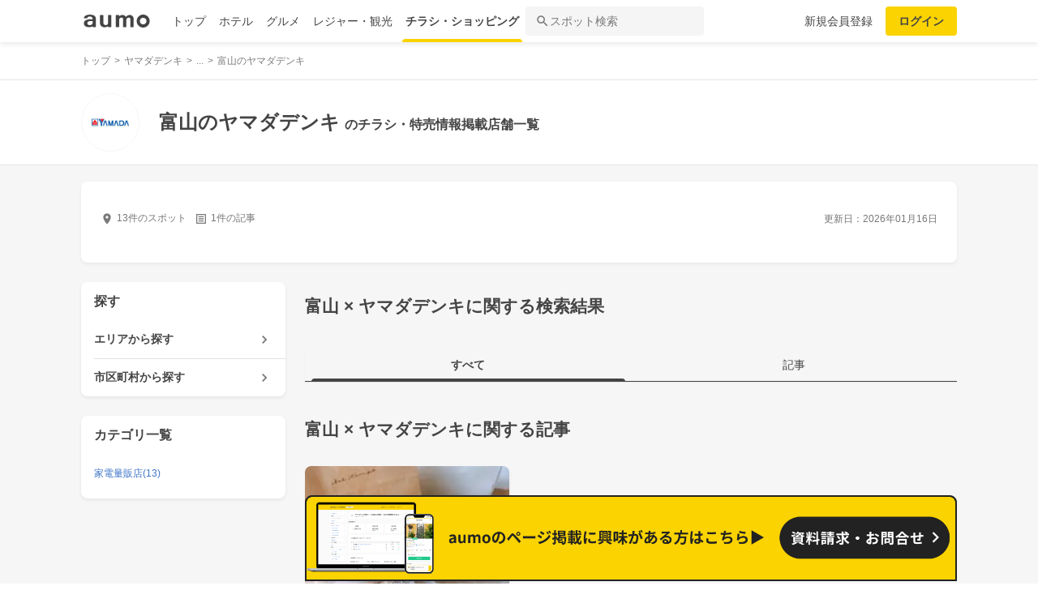

--- FILE ---
content_type: text/html; charset=utf-8
request_url: https://shopping.aumo.jp/prefectures/16/chains/169
body_size: 159526
content:
<!doctype html>
<html data-n-head-ssr lang="ja" prefix="og: http://ogp.me/ns# fb: http://ogp.me/ns/fb#" data-n-head="%7B%22lang%22:%7B%22ssr%22:%22ja%22%7D,%22prefix%22:%7B%22ssr%22:%22og:%20http://ogp.me/ns#%20fb:%20http://ogp.me/ns/fb#%22%7D%7D">
  <head >
    <meta data-n-head="ssr" charset="utf-8"><meta data-n-head="ssr" http-equiv="x-ua-compatible" content="ie=edge"><meta data-n-head="ssr" name="viewport" content="width=device-width, initial-scale=1.0, minimum-scale=1.0, maximum-scale=1.0, user-scalable=no, viewport-fit=cover"><meta data-n-head="ssr" data-hid="og:site_name" property="og:site_name" content="aumo[アウモ]"><meta data-n-head="ssr" data-hid="og:type" property="og:type" content="article"><meta data-n-head="ssr" data-hid="og:image" property="og:image" content="https://media-assets.aumo.jp/assets/images/ogimage.png"><meta data-n-head="ssr" data-hid="twitter:card" property="twitter:card" content="summary"><meta data-n-head="ssr" data-hid="twitter:site" property="twitter:site" content="@aumo_jp"><meta data-n-head="ssr" data-hid="twitter:image" property="twitter:image" content="https://media-assets.aumo.jp/assets/images/ogimage.png"><meta data-n-head="ssr" data-hid="fb:app_id" property="fb:app_id" content="749180661873556"><meta data-n-head="ssr" name="referrer" content="unsafe-url"><meta data-n-head="ssr" data-hid="description" name="description" content="富山のヤマダデンキのお店13店舗のチラシ、お得なキャンペーン、特売商品、クーポンなどお買い物やショッピングの情報を検索できます！aumo(アウモ)ではスーパー・ドラッグストア・ホームセンター・家電量販店・アパレルショップをはじめ、様々なお店を掲載しています。"><meta data-n-head="ssr" name="google-site-verification" content="eNJD-wF-FFzVtzdUKl0_8IyrMaGPuWzK-o-rXLxAj9w"><meta data-n-head="ssr" data-hid="og:url" property="og:url" content="https://shopping.aumo.jp/prefectures/16/chains/169"><meta data-n-head="ssr" data-hid="og:title" property="og:title" content="富山のヤマダデンキのチラシ・お得なお買い物情報【aumo(アウモ)】"><meta data-n-head="ssr" data-hid="og:description" property="og:description" content="富山のヤマダデンキのお店13店舗のチラシ、お得なキャンペーン、特売商品、クーポンなどお買い物やショッピングの情報を検索できます！aumo(アウモ)ではスーパー・ドラッグストア・ホームセンター・家電量販店・アパレルショップをはじめ、様々なお店を掲載しています。"><meta data-n-head="ssr" data-hid="twitter:title" property="twitter:title" content="富山のヤマダデンキのチラシ・お得なお買い物情報【aumo(アウモ)】"><meta data-n-head="ssr" data-hid="twitter:description" property="twitter:description" content="富山のヤマダデンキのお店13店舗のチラシ、お得なキャンペーン、特売商品、クーポンなどお買い物やショッピングの情報を検索できます！aumo(アウモ)ではスーパー・ドラッグストア・ホームセンター・家電量販店・アパレルショップをはじめ、様々なお店を掲載しています。"><title>富山のヤマダデンキのチラシ・お得なお買い物情報【aumo(アウモ)】</title><link data-n-head="ssr" rel="icon" type="image/x-icon" href="/favicon.ico"><link data-n-head="ssr" rel="canonical" href="https://shopping.aumo.jp/prefectures/16/chains/169"><script data-n-head="ssr" async src="https://securepubads.g.doubleclick.net/tag/js/gpt.js"></script><script data-n-head="ssr" async src="https://flux-cdn.com/client/greemedia/flux_aumo_TM_AS.min.js" type="text/javascript"></script><script data-n-head="ssr" async src="/script/translator.js" type="text/javascript"></script><script data-n-head="ssr" type="text/javascript">window.gnshbrequest = window.gnshbrequest || {cmd:[]}; window.gnshbrequest.cmd.push(function(){window.gnshbrequest.forceInternalRequest();});</script><script data-n-head="ssr" async src="https://cpt.geniee.jp/hb/v1/213480/1582/wrapper.min.js"></script><script data-n-head="ssr" type="text/javascript">!function(f,b,e,v,n,t,s){if(f.fbq)return;n=f.fbq=function(){n.callMethod?n.callMethod.apply(n,arguments):n.queue.push(arguments)};if(!f._fbq)f._fbq=n;n.push=n;n.loaded=!0;n.version="2.0";n.queue=[];t=b.createElement(e);t.async=!0;t.src=v;s=b.getElementsByTagName(e)[0];s.parentNode.insertBefore(t,s)}(window,document,"script","https://connect.facebook.net/en_US/fbevents.js");fbq("init","1521537415191456");fbq("track","PageView");</script><script data-n-head="ssr" async src="https://www.googletagmanager.com/gtag/js?id=AW-727075267"></script><script data-n-head="ssr" type="text/javascript">window.dataLayer = window.dataLayer || []; function gtag(){dataLayer.push(arguments);} gtag("js", new Date()); gtag("config", "AW-727075267");</script><script data-n-head="ssr" data-hid="gtm-script">if(!window._gtm_init){window._gtm_init=1;(function(w,n,d,m,e,p){w[d]=(w[d]==1||n[d]=='yes'||n[d]==1||n[m]==1||(w[e]&&w[e][p]&&w[e][p]()))?1:0})(window,navigator,'doNotTrack','msDoNotTrack','external','msTrackingProtectionEnabled');(function(w,d,s,l,x,y){w[x]={};w._gtm_inject=function(i){if(w.doNotTrack||w[x][i])return;w[x][i]=1;w[l]=w[l]||[];w[l].push({'gtm.start':new Date().getTime(),event:'gtm.js'});var f=d.getElementsByTagName(s)[0],j=d.createElement(s);j.async=true;j.src='https://www.googletagmanager.com/gtm.js?id='+i;f.parentNode.insertBefore(j,f);};w[y]('GTM-W4WZK7J')})(window,document,'script','dataLayer','_gtm_ids','_gtm_inject')}</script><script data-n-head="ssr" src="https://www.googletagmanager.com/gtag/js?id=G-WD9TB3Z1KE" async></script><script data-n-head="ssr" type="application/ld+json">
        {
          "@context": "https://schema.org",
          "@type": "DataFeedItem",
          "name": "更新日",
          "dateModified": "2026-01-16T01:10:23+00:00"
        }</script><script data-n-head="ssr" type="application/ld+json">{"@context":"https://schema.org","publisher":[{"@type":"Organization","name":"グリーエックス株式会社","alternateName":"GREE X, Inc.","employee":[{"@type":"Person","name":"生方 駿一","jobTitle":"執行役員"}],"foundingDate":"February,2025","sameAs":"https://gree-x.com","address":[{"@type":"PostalAddress","addressLocality":"Tokyo","addressRegion":"JP","postalCode":1060032,"streetAddress":"東京都港区六本木6丁目11−1六本木ヒルズゲートタワー"}],"ethicsPolicy":"https://gree-x.com/privacy/gree-x","ownershipFundingInfo":"","parentOrganization":[{"@type":"Corporation","name":"グリーホールディングス株式会社","sameAs":"https://hd.gree.net/jp/ja/","url":"https://hd.gree.net/jp/ja/corporate/"}]}],"mainEntityOfPage":{"@type":"WebPage","@id":"https://shopping.aumo.jp/prefectures/16/chains/169"},"headline":"富山のヤマダデンキのチラシ・お得なお買い物情報【aumo(アウモ)】","description":"富山のヤマダデンキのお店13店舗のチラシ、お得なキャンペーン、特売商品、クーポンなどお買い物やショッピングの情報を検索できます！aumo(アウモ)ではスーパー・ドラッグストア・ホームセンター・家電量販店・アパレルショップをはじめ、様々なお店を掲載しています。","datePublished":"2020-09-08T18:37:35+09:00","dateModified":"2026-01-20T01:10:23+00:00","image":{"@type":"ImageObject","url":"https://media-assets.aumo.jp/uploads/photo/external_photo/data/2073109/large_70236fbe-87e5-41f6-8260-a056fbbe360d.jpg"}}</script><script data-n-head="ssr">
    window.googletag = window.googletag || {cmd: []};
    var interstitial_slot, static_slot;
    var out_of_page_slot_name = '/21383687/aumo_web_ec_interstitial_ad';
    googletag.cmd.push(function() {
      interstitial_slot = googletag.defineOutOfPageSlot(
        out_of_page_slot_name,
        googletag.enums.OutOfPageFormat.INTERSTITIAL);
      if (interstitial_slot) {
        interstitial_slot.addService(googletag.pubads());
      }
      googletag.pubads().enableSingleRequest();
      googletag.enableServices();
      googletag.display(interstitial_slot);
    });</script><link rel="preload" href="https://travel-frontend-assets.aumo.jp/dist/client/3dca379.js" as="script"><link rel="preload" href="https://travel-frontend-assets.aumo.jp/dist/client/8ab8cdf.js" as="script"><link rel="preload" href="https://travel-frontend-assets.aumo.jp/dist/client/b325f87.js" as="script"><link rel="preload" href="https://travel-frontend-assets.aumo.jp/dist/client/bcaea1a.js" as="script"><link rel="preload" href="https://travel-frontend-assets.aumo.jp/dist/client/ce20c41.js" as="script"><link rel="preload" href="https://travel-frontend-assets.aumo.jp/dist/client/88bf36d.js" as="script"><link rel="preload" href="https://travel-frontend-assets.aumo.jp/dist/client/496bf8d.js" as="script"><link rel="preload" href="https://travel-frontend-assets.aumo.jp/dist/client/6919784.js" as="script"><link rel="preload" href="https://travel-frontend-assets.aumo.jp/dist/client/3b5ee85.js" as="script"><style data-vue-ssr-id="83fd6f88:0 6d256c62:0 60f768fc:0 496d1c65:0 5ac23d9c:0 83db74ba:0 2936009f:0 4510988e:0 b5ad8924:0 2ed33972:0 604b2567:0 c8826666:0 92575636:0 3c31690a:0 3141933e:0 c7c13320:0 4406c8c0:0 36922b4e:0 69e482ff:0 79bff892:0 6977e1bc:0 341db193:0 526d1156:0 50777017:0 5a734657:0 62195636:0 f0d70a58:0 0ee540ba:0">.swiper-container{list-style:none;margin:0 auto;overflow:hidden;padding:0;position:relative;z-index:1}.swiper-container-no-flexbox .swiper-slide{float:left}.swiper-container-vertical>.swiper-wrapper{flex-direction:column}.swiper-wrapper{box-sizing:content-box;display:flex;height:100%;position:relative;transition-property:transform;width:100%;z-index:1}.swiper-container-android .swiper-slide,.swiper-wrapper{transform:translateZ(0)}.swiper-container-multirow>.swiper-wrapper{flex-wrap:wrap}.swiper-container-free-mode>.swiper-wrapper{margin:0 auto;transition-timing-function:ease-out}.swiper-slide{flex-shrink:0;height:100%;position:relative;transition-property:transform;width:100%}.swiper-slide-invisible-blank{visibility:hidden}.swiper-container-autoheight,.swiper-container-autoheight .swiper-slide{height:auto}.swiper-container-autoheight .swiper-wrapper{align-items:flex-start;transition-property:transform,height}.swiper-container-3d{perspective:1200px}.swiper-container-3d .swiper-cube-shadow,.swiper-container-3d .swiper-slide,.swiper-container-3d .swiper-slide-shadow-bottom,.swiper-container-3d .swiper-slide-shadow-left,.swiper-container-3d .swiper-slide-shadow-right,.swiper-container-3d .swiper-slide-shadow-top,.swiper-container-3d .swiper-wrapper{transform-style:preserve-3d}.swiper-container-3d .swiper-slide-shadow-bottom,.swiper-container-3d .swiper-slide-shadow-left,.swiper-container-3d .swiper-slide-shadow-right,.swiper-container-3d .swiper-slide-shadow-top{height:100%;left:0;pointer-events:none;position:absolute;top:0;width:100%;z-index:10}.swiper-container-3d .swiper-slide-shadow-left{background-image:linear-gradient(270deg,rgba(0,0,0,.5),transparent)}.swiper-container-3d .swiper-slide-shadow-right{background-image:linear-gradient(90deg,rgba(0,0,0,.5),transparent)}.swiper-container-3d .swiper-slide-shadow-top{background-image:linear-gradient(0deg,rgba(0,0,0,.5),transparent)}.swiper-container-3d .swiper-slide-shadow-bottom{background-image:linear-gradient(180deg,rgba(0,0,0,.5),transparent)}.swiper-container-wp8-horizontal,.swiper-container-wp8-horizontal>.swiper-wrapper{touch-action:pan-y}.swiper-container-wp8-vertical,.swiper-container-wp8-vertical>.swiper-wrapper{touch-action:pan-x}.swiper-button-next,.swiper-button-prev{background-position:50%;background-repeat:no-repeat;background-size:27px 44px;cursor:pointer;height:44px;margin-top:-22px;position:absolute;top:50%;width:27px;z-index:10}.swiper-button-next.swiper-button-disabled,.swiper-button-prev.swiper-button-disabled{cursor:auto;opacity:.35;pointer-events:none}.swiper-button-prev,.swiper-container-rtl .swiper-button-next{background-image:url("data:image/svg+xml;charset=utf-8,%3Csvg xmlns='http://www.w3.org/2000/svg' viewBox='0 0 27 44'%3E%3Cpath fill='%23007aff' d='M0 22 22 0l2.1 2.1L4.2 22l19.9 19.9L22 44z'/%3E%3C/svg%3E");left:10px;right:auto}.swiper-button-next,.swiper-container-rtl .swiper-button-prev{background-image:url("data:image/svg+xml;charset=utf-8,%3Csvg xmlns='http://www.w3.org/2000/svg' viewBox='0 0 27 44'%3E%3Cpath fill='%23007aff' d='M27 22 5 44l-2.1-2.1L22.8 22 2.9 2.1 5 0z'/%3E%3C/svg%3E");left:auto;right:10px}.swiper-button-prev.swiper-button-white,.swiper-container-rtl .swiper-button-next.swiper-button-white{background-image:url("data:image/svg+xml;charset=utf-8,%3Csvg xmlns='http://www.w3.org/2000/svg' viewBox='0 0 27 44'%3E%3Cpath fill='%23fff' d='M0 22 22 0l2.1 2.1L4.2 22l19.9 19.9L22 44z'/%3E%3C/svg%3E")}.swiper-button-next.swiper-button-white,.swiper-container-rtl .swiper-button-prev.swiper-button-white{background-image:url("data:image/svg+xml;charset=utf-8,%3Csvg xmlns='http://www.w3.org/2000/svg' viewBox='0 0 27 44'%3E%3Cpath fill='%23fff' d='M27 22 5 44l-2.1-2.1L22.8 22 2.9 2.1 5 0z'/%3E%3C/svg%3E")}.swiper-button-prev.swiper-button-black,.swiper-container-rtl .swiper-button-next.swiper-button-black{background-image:url("data:image/svg+xml;charset=utf-8,%3Csvg xmlns='http://www.w3.org/2000/svg' viewBox='0 0 27 44'%3E%3Cpath d='M0 22 22 0l2.1 2.1L4.2 22l19.9 19.9L22 44z'/%3E%3C/svg%3E")}.swiper-button-next.swiper-button-black,.swiper-container-rtl .swiper-button-prev.swiper-button-black{background-image:url("data:image/svg+xml;charset=utf-8,%3Csvg xmlns='http://www.w3.org/2000/svg' viewBox='0 0 27 44'%3E%3Cpath d='M27 22 5 44l-2.1-2.1L22.8 22 2.9 2.1 5 0z'/%3E%3C/svg%3E")}.swiper-button-lock{display:none}.swiper-pagination{position:absolute;text-align:center;transform:translateZ(0);transition:opacity .3s;z-index:10}.swiper-pagination.swiper-pagination-hidden{opacity:0}.swiper-container-horizontal>.swiper-pagination-bullets,.swiper-pagination-custom,.swiper-pagination-fraction{bottom:10px;left:0;width:100%}.swiper-pagination-bullets-dynamic{font-size:0;overflow:hidden}.swiper-pagination-bullets-dynamic .swiper-pagination-bullet{position:relative;transform:scale(.33)}.swiper-pagination-bullets-dynamic .swiper-pagination-bullet-active,.swiper-pagination-bullets-dynamic .swiper-pagination-bullet-active-main{transform:scale(1)}.swiper-pagination-bullets-dynamic .swiper-pagination-bullet-active-prev{transform:scale(.66)}.swiper-pagination-bullets-dynamic .swiper-pagination-bullet-active-prev-prev{transform:scale(.33)}.swiper-pagination-bullets-dynamic .swiper-pagination-bullet-active-next{transform:scale(.66)}.swiper-pagination-bullets-dynamic .swiper-pagination-bullet-active-next-next{transform:scale(.33)}.swiper-pagination-bullet{background:#000;border-radius:100%;display:inline-block;height:8px;opacity:.2;width:8px}button.swiper-pagination-bullet{-webkit-appearance:none;-moz-appearance:none;appearance:none;border:none;box-shadow:none;margin:0;padding:0}.swiper-pagination-clickable .swiper-pagination-bullet{cursor:pointer}.swiper-pagination-bullet-active{background:#007aff;opacity:1}.swiper-container-vertical>.swiper-pagination-bullets{right:10px;top:50%;transform:translate3d(0,-50%,0)}.swiper-container-vertical>.swiper-pagination-bullets .swiper-pagination-bullet{display:block;margin:6px 0}.swiper-container-vertical>.swiper-pagination-bullets.swiper-pagination-bullets-dynamic{top:50%;transform:translateY(-50%);width:8px}.swiper-container-vertical>.swiper-pagination-bullets.swiper-pagination-bullets-dynamic .swiper-pagination-bullet{display:inline-block;transition:transform .2s,top .2s}.swiper-container-horizontal>.swiper-pagination-bullets .swiper-pagination-bullet{margin:0 4px}.swiper-container-horizontal>.swiper-pagination-bullets.swiper-pagination-bullets-dynamic{left:50%;transform:translateX(-50%);white-space:nowrap}.swiper-container-horizontal>.swiper-pagination-bullets.swiper-pagination-bullets-dynamic .swiper-pagination-bullet{transition:transform .2s,left .2s}.swiper-container-horizontal.swiper-container-rtl>.swiper-pagination-bullets-dynamic .swiper-pagination-bullet{transition:transform .2s,right .2s}.swiper-pagination-progressbar{background:rgba(0,0,0,.25);position:absolute}.swiper-pagination-progressbar .swiper-pagination-progressbar-fill{background:#007aff;height:100%;left:0;position:absolute;top:0;transform:scale(0);transform-origin:left top;width:100%}.swiper-container-rtl .swiper-pagination-progressbar .swiper-pagination-progressbar-fill{transform-origin:right top}.swiper-container-horizontal>.swiper-pagination-progressbar,.swiper-container-vertical>.swiper-pagination-progressbar.swiper-pagination-progressbar-opposite{height:4px;left:0;top:0;width:100%}.swiper-container-horizontal>.swiper-pagination-progressbar.swiper-pagination-progressbar-opposite,.swiper-container-vertical>.swiper-pagination-progressbar{height:100%;left:0;top:0;width:4px}.swiper-pagination-white .swiper-pagination-bullet-active{background:#fff}.swiper-pagination-progressbar.swiper-pagination-white{background:hsla(0,0%,100%,.25)}.swiper-pagination-progressbar.swiper-pagination-white .swiper-pagination-progressbar-fill{background:#fff}.swiper-pagination-black .swiper-pagination-bullet-active{background:#000}.swiper-pagination-progressbar.swiper-pagination-black{background:rgba(0,0,0,.25)}.swiper-pagination-progressbar.swiper-pagination-black .swiper-pagination-progressbar-fill{background:#000}.swiper-pagination-lock{display:none}.swiper-scrollbar{background:rgba(0,0,0,.1);border-radius:10px;position:relative;-ms-touch-action:none}.swiper-container-horizontal>.swiper-scrollbar{bottom:3px;height:5px;left:1%;position:absolute;width:98%;z-index:50}.swiper-container-vertical>.swiper-scrollbar{height:98%;position:absolute;right:3px;top:1%;width:5px;z-index:50}.swiper-scrollbar-drag{background:rgba(0,0,0,.5);border-radius:10px;height:100%;left:0;position:relative;top:0;width:100%}.swiper-scrollbar-cursor-drag{cursor:move}.swiper-scrollbar-lock{display:none}.swiper-zoom-container{align-items:center;display:flex;height:100%;justify-content:center;text-align:center;width:100%}.swiper-zoom-container>canvas,.swiper-zoom-container>img,.swiper-zoom-container>svg{max-height:100%;max-width:100%;-o-object-fit:contain;object-fit:contain}.swiper-slide-zoomed{cursor:move}.swiper-lazy-preloader{animation:swiper-preloader-spin 1s steps(12) infinite;height:42px;left:50%;margin-left:-21px;margin-top:-21px;position:absolute;top:50%;transform-origin:50%;width:42px;z-index:10}.swiper-lazy-preloader:after{background-image:url("data:image/svg+xml;charset=utf-8,%3Csvg xmlns='http://www.w3.org/2000/svg' xmlns:xlink='http://www.w3.org/1999/xlink' viewBox='0 0 120 120'%3E%3Cdefs%3E%3Cpath id='a' stroke='%236c6c6c' stroke-linecap='round' stroke-width='11' d='M60 7v20'/%3E%3C/defs%3E%3Cuse xlink:href='%23a' opacity='.27'/%3E%3Cuse xlink:href='%23a' opacity='.27' transform='rotate(30 60 60)'/%3E%3Cuse xlink:href='%23a' opacity='.27' transform='rotate(60 60 60)'/%3E%3Cuse xlink:href='%23a' opacity='.27' transform='rotate(90 60 60)'/%3E%3Cuse xlink:href='%23a' opacity='.27' transform='rotate(120 60 60)'/%3E%3Cuse xlink:href='%23a' opacity='.27' transform='rotate(150 60 60)'/%3E%3Cuse xlink:href='%23a' opacity='.37' transform='rotate(180 60 60)'/%3E%3Cuse xlink:href='%23a' opacity='.46' transform='rotate(210 60 60)'/%3E%3Cuse xlink:href='%23a' opacity='.56' transform='rotate(240 60 60)'/%3E%3Cuse xlink:href='%23a' opacity='.66' transform='rotate(270 60 60)'/%3E%3Cuse xlink:href='%23a' opacity='.75' transform='rotate(300 60 60)'/%3E%3Cuse xlink:href='%23a' opacity='.85' transform='rotate(330 60 60)'/%3E%3C/svg%3E");background-position:50%;background-repeat:no-repeat;background-size:100%;content:"";display:block;height:100%;width:100%}.swiper-lazy-preloader-white:after{background-image:url("data:image/svg+xml;charset=utf-8,%3Csvg xmlns='http://www.w3.org/2000/svg' xmlns:xlink='http://www.w3.org/1999/xlink' viewBox='0 0 120 120'%3E%3Cdefs%3E%3Cpath id='a' stroke='%23fff' stroke-linecap='round' stroke-width='11' d='M60 7v20'/%3E%3C/defs%3E%3Cuse xlink:href='%23a' opacity='.27'/%3E%3Cuse xlink:href='%23a' opacity='.27' transform='rotate(30 60 60)'/%3E%3Cuse xlink:href='%23a' opacity='.27' transform='rotate(60 60 60)'/%3E%3Cuse xlink:href='%23a' opacity='.27' transform='rotate(90 60 60)'/%3E%3Cuse xlink:href='%23a' opacity='.27' transform='rotate(120 60 60)'/%3E%3Cuse xlink:href='%23a' opacity='.27' transform='rotate(150 60 60)'/%3E%3Cuse xlink:href='%23a' opacity='.37' transform='rotate(180 60 60)'/%3E%3Cuse xlink:href='%23a' opacity='.46' transform='rotate(210 60 60)'/%3E%3Cuse xlink:href='%23a' opacity='.56' transform='rotate(240 60 60)'/%3E%3Cuse xlink:href='%23a' opacity='.66' transform='rotate(270 60 60)'/%3E%3Cuse xlink:href='%23a' opacity='.75' transform='rotate(300 60 60)'/%3E%3Cuse xlink:href='%23a' opacity='.85' transform='rotate(330 60 60)'/%3E%3C/svg%3E")}@keyframes swiper-preloader-spin{to{transform:rotate(1turn)}}.swiper-container .swiper-notification{left:0;opacity:0;pointer-events:none;position:absolute;top:0;z-index:-1000}.swiper-container-fade.swiper-container-free-mode .swiper-slide{transition-timing-function:ease-out}.swiper-container-fade .swiper-slide{pointer-events:none;transition-property:opacity}.swiper-container-fade .swiper-slide .swiper-slide{pointer-events:none}.swiper-container-fade .swiper-slide-active,.swiper-container-fade .swiper-slide-active .swiper-slide-active{pointer-events:auto}.swiper-container-cube{overflow:visible}.swiper-container-cube .swiper-slide{backface-visibility:hidden;height:100%;pointer-events:none;transform-origin:0 0;visibility:hidden;width:100%;z-index:1}.swiper-container-cube .swiper-slide .swiper-slide{pointer-events:none}.swiper-container-cube.swiper-container-rtl .swiper-slide{transform-origin:100% 0}.swiper-container-cube .swiper-slide-active,.swiper-container-cube .swiper-slide-active .swiper-slide-active{pointer-events:auto}.swiper-container-cube .swiper-slide-active,.swiper-container-cube .swiper-slide-next,.swiper-container-cube .swiper-slide-next+.swiper-slide,.swiper-container-cube .swiper-slide-prev{pointer-events:auto;visibility:visible}.swiper-container-cube .swiper-slide-shadow-bottom,.swiper-container-cube .swiper-slide-shadow-left,.swiper-container-cube .swiper-slide-shadow-right,.swiper-container-cube .swiper-slide-shadow-top{backface-visibility:hidden;z-index:0}.swiper-container-cube .swiper-cube-shadow{background:#000;bottom:0;filter:blur(50px);height:100%;left:0;opacity:.6;position:absolute;width:100%;z-index:0}.swiper-container-flip{overflow:visible}.swiper-container-flip .swiper-slide{backface-visibility:hidden;pointer-events:none;z-index:1}.swiper-container-flip .swiper-slide .swiper-slide{pointer-events:none}.swiper-container-flip .swiper-slide-active,.swiper-container-flip .swiper-slide-active .swiper-slide-active{pointer-events:auto}.swiper-container-flip .swiper-slide-shadow-bottom,.swiper-container-flip .swiper-slide-shadow-left,.swiper-container-flip .swiper-slide-shadow-right,.swiper-container-flip .swiper-slide-shadow-top{backface-visibility:hidden;z-index:0}.swiper-container-coverflow .swiper-wrapper{-ms-perspective:1200px}html{font-family:inherit}a,abbr,acronym,address,applet,article,aside,audio,b,big,blockquote,body,canvas,caption,center,cite,code,dd,del,details,dfn,div,dl,dt,em,embed,fieldset,figcaption,figure,footer,form,h1,h2,h3,h4,h5,h6,header,hgroup,html,i,iframe,img,input,ins,kbd,label,legend,li,mark,menu,nav,object,ol,output,p,pre,q,ruby,s,samp,section,small,span,strike,strong,sub,summary,sup,table,tbody,td,tfoot,th,thead,time,tr,tt,u,ul,var,video{border:0;margin:0;padding:0;vertical-align:baseline}li,ol,ul{list-style:none;padding:0}blockquote,q{quotes:none}blockquote:after,blockquote:before,q:after,q:before{content:none}table{border-collapse:collapse;border-spacing:0}article,aside,details,figcaption,figure,footer,header,hgroup,menu,nav,section{display:block}h1,h2,h3,h4,h5,h6,p{font-weight:400;font:inherit;margin:0}hr{background:#ccc;height:1px;margin:0 auto;width:100%}input,select{vertical-align:middle}button,input,select,textarea{-webkit-appearance:none;-moz-appearance:none;appearance:none;outline:none}button{background-color:transparent;border:none;cursor:pointer;padding:0}input::-ms-clear,input::-ms-reveal{visibility:hidden}select::-ms-expand{display:none}body{color:#444;font-family:-apple-system,BlinkMacSystemFont,"Helvetica Neue","Segoe UI","Hiragino Kaku Gothic ProN","Hiragino Sans",Arial,Meiryo,sans-serif;font-size:100%;line-height:1;-webkit-text-size-adjust:100%;-moz-text-size-adjust:100%;text-size-adjust:100%;width:100%;word-break:break-word}*{-ms-box-sizing:border-box;box-sizing:border-box}a{display:inline-block;*display:inline;*zoom:1;-webkit-tap-highlight-color:rgba(0,0,0,0);cursor:pointer;max-width:100%;-webkit-text-decoration:none;text-decoration:none}
:root{--achromatic-black:#000;--achromatic-white:#fff;--amethyst-100:#ebe8ff;--amethyst-200:#dad3ff;--amethyst-300:#beb0ff;--amethyst-400:#9f83ff;--amethyst-50:#f4f2ff;--amethyst-500:#8151ff;--amethyst-600:#722dfa;--amethyst-700:#631ce5;--amethyst-800:#5316c1;--amethyst-900:#45159d;--amethyst-950:#290a6b;--blue-100:#d9ebff;--blue-200:#bbdcff;--blue-300:#8cc7ff;--blue-400:#56a7ff;--blue-50:#eef6ff;--blue-500:#2f83ff;--blue-600:#1862f8;--blue-700:#114ce4;--blue-800:#143eb9;--blue-900:#173991;--blue-950:#132458;--castro-100:#fde6f3;--castro-200:#fdcde9;--castro-300:#fca5d6;--castro-400:#f96db9;--castro-50:#fdf2f8;--castro-500:#f3419d;--castro-600:#e2207a;--castro-700:#c51160;--castro-800:#a3114f;--castro-900:#871444;--castro-950:#530425;--gray-100:#e5eaf1;--gray-200:#ced5df;--gray-300:#abb7c4;--gray-400:#8693a2;--gray-50:#f2f4f8;--gray-500:#677483;--gray-600:#515d6c;--gray-700:#3f4855;--gray-800:#282d33;--gray-900:#1c1e21;--gray-950:#131416;--gray-alpha-10:rgba(0,0,0,.102);--gray-alpha-20:rgba(0,0,0,.2);--gray-alpha-30:rgba(0,0,0,.302);--gray-alpha-40:rgba(0,0,0,.4);--gray-alpha-50:rgba(0,0,0,.502);--gray-alpha-60:rgba(0,0,0,.6);--gray-alpha-70:rgba(0,0,0,.698);--gray-alpha-80:rgba(0,0,0,.8);--gray-alpha-90:rgba(0,0,0,.898);--green-100:#d8ffe8;--green-200:#b4fed2;--green-300:#79fcb0;--green-400:#38f086;--green-50:#eefff4;--green-500:#0ed965;--green-600:#05b44f;--green-700:#088d42;--green-800:#0c6f38;--green-900:#0c5b30;--green-950:#00371a;--lime-100:#f5ffc5;--lime-200:#e9ff92;--lime-300:#d7ff53;--lime-400:#c1fc1f;--lime-50:#fbffe4;--lime-500:#a3e200;--lime-600:#7db500;--lime-700:#5f8902;--lime-800:#4c6c08;--lime-900:#405b0c;--lime-950:#203300;--mint-100:#cffce4;--mint-200:#a3f7cf;--mint-300:#68edb6;--mint-400:#2cdb98;--mint-50:#ebfef5;--mint-500:#08c181;--mint-600:#009d69;--mint-700:#007e57;--mint-800:#026346;--mint-900:#03513c;--mint-950:#002f23;--orange-100:#ffedd3;--orange-200:#ffd7a6;--orange-300:#ffb96d;--orange-400:#ff9032;--orange-50:#fff7ec;--orange-500:#ff700b;--orange-600:#f55301;--orange-700:#cb3c03;--orange-800:#a1300b;--orange-900:#81290d;--orange-950:#461204;--purple-100:#f4e9fe;--purple-200:#ebd6fe;--purple-300:#dbb6fc;--purple-400:#c487f9;--purple-50:#faf5ff;--purple-500:#ae59f3;--purple-600:#9a37e6;--purple-700:#8426ca;--purple-800:#7024a5;--purple-900:#5c1e85;--purple-950:#440a6b;--red-100:#ffdcdf;--red-200:#ffbfc4;--red-300:#ff929b;--red-400:#ff5462;--red-50:#ffeff0;--red-500:#ff1f31;--red-600:#ff0015;--red-700:#db0012;--red-800:#b4000f;--red-900:#74060f;--red-950:#520007;--turquoise-100:#c9ffff;--turquoise-200:#99fdff;--turquoise-300:#54f9ff;--turquoise-400:#07e9ff;--turquoise-50:#e9ffff;--turquoise-500:#00cbef;--turquoise-600:#00a1c9;--turquoise-700:#007fa1;--turquoise-800:#086682;--turquoise-900:#0c546d;--turquoise-950:#002533;--yellow-100:#feffc1;--yellow-200:#fffe86;--yellow-300:#fff541;--yellow-400:#ffe60d;--yellow-50:#ffffe7;--yellow-500:#fad300;--yellow-600:#d19e00;--yellow-700:#a67102;--yellow-800:#89580a;--yellow-900:#74480f;--yellow-950:#442604;--yellow-orange-100:#fff4c4;--yellow-orange-200:#ffe985;--yellow-orange-300:#ffd845;--yellow-orange-400:#ffc41a;--yellow-orange-50:#fffcea;--yellow-orange-500:#ffa200;--yellow-orange-600:#e37900;--yellow-orange-700:#bc5301;--yellow-orange-800:#984008;--yellow-orange-900:#7d340a;--yellow-orange-950:#471900;--background-base:var(--brand-palette-neutral-0);--border-focus:var(--blue-800);--border-caution-bold:var(--border-caution-light-base);--border-information-bold:var(--border-information-light-base);--border-key-primary-bold:var(--border-key-primary-light-bold);--border-key-secondary-bold:var(--border-key-secondary-light-bold);--border-negative-bold:var(--border-negative-light-base);--border-neutral-primary:var(--border-neutral-light-primary);--border-neutral-secondary:var(--border-neutral-light-secondary);--border-neutral-selected:var(--border-neutral-light-selected);--border-neutral-tertiary:var(--border-neutral-light-tertiary);--border-positive-bold:var(--border-positive-light-base);--custom-color-rank-bronze:var(--yellow-orange-700);--custom-color-rank-gold:var(--yellow-600);--custom-color-rank-silver:var(--gray-300);--custom-color-ratestar:var(--yellow-orange-400);--custom-color-brand-apple-a:#fff;--custom-color-brand-apple-b:#000;--custom-color-brand-aumo:#222;--custom-color-brand-facebook-a:#fff;--custom-color-brand-facebook-b:#0866ff;--custom-color-brand-instagram-a:#fff;--custom-color-brand-instagram-b:#000;--custom-color-brand-line-a:#fff;--custom-color-brand-line-b:#4cc764;--custom-color-brand-pinterest-a:#fff;--custom-color-brand-pinterest-b:#e60023;--custom-color-brand-tiktok-a:#fff;--custom-color-brand-tiktok-b:#000;--custom-color-brand-x-a:#fff;--custom-color-brand-x-b:#14171a;--custom-color-brand-youtbe-a:#fff;--custom-color-brand-youtbe-b:red;--icon-caution-bold:var(--icon-caution-light-bold);--icon-caution-on-bold:var(--icon-caution-light-on-bold);--icon-caution-on-subtle:var(--icon-caution-light-on-subtle);--icon-information-bold:var(--icon-information-light-bold);--icon-information-on-bold:var(--icon-information-light-on-bold);--icon-information-on-subtle:var(--icon-information-light-on-subtle);--icon-key-primary-bold:var(--icon-key-primary-light-bold);--icon-key-primary-on-bold:var(--icon-key-primary-light-on-bold);--icon-key-primary-on-subtle:var(--icon-key-primary-light-on-subtle);--icon-key-secondary-bold:var(--icon-key-secondary-dark-bold);--icon-key-secondary-on-bold:var(--icon-key-secondary-light-on-bold);--icon-key-secondary-on-subtle:var(--icon-key-secondary-light-on-subtle);--icon-negative-bold:var(--icon-negative-light-bold);--icon-negative-on-bold:var(--icon-negative-light-on-bold);--icon-negative-on-subtle:var(--icon-negative-light-on-subtle);--icon-neutral-inverse:var(--brand-palette-neutral-0);--icon-neutral-placeholder:var(--icon-neutral-light-placeholder);--icon-neutral-primary:var(--icon-neutral-light-primary);--icon-neutral-secondary:var(--icon-neutral-light-secondary);--icon-neutral-selected:var(--icon-neutral-light-selected);--icon-neutral-tertiary:var(--icon-neutral-light-tertiary);--icon-positive-bold:var(--icon-positive-light-bold);--icon-positive-on-bold:var(--icon-positive-light-on-bold);--icon-positive-on-subtle:var(--icon-positive-light-on-subtle);--icon-price-emphasis:var(--red-600);--icon-price-on-emphasis:var(--red-50);--icon-price-retail:var(--brand-palette-neutral-800);--icon-price-retail-subtle:var(--brand-palette-neutral-400);--overlay-bold:var(--gray-alpha-60);--overlay-subtle:var(--gray-alpha-30);--surface-caution-bold-active:var(--surface-caution-bold-light-active);--surface-caution-bold-base:var(--surface-caution-bold-light-base);--surface-caution-bold-hovered:var(--surface-caution-bold-light-hovered);--surface-caution-subtle-active:var(--surface-caution-subtle-light-active);--surface-caution-subtle-base:var(--surface-caution-subtle-light-base);--surface-caution-subtle-hovered:var(--surface-caution-subtle-light-hovered);--surface-information-bold-active:var(--surface-information-bold-light-active);--surface-information-bold-base:var(--surface-information-bold-light-base);--surface-information-bold-hovered:var(--surface-information-bold-light-hovered);--surface-information-subtle-active:var(--surface-information-subtle-light-active);--surface-information-subtle-base:var(--surface-information-subtle-light-base);--surface-information-subtle-hovered:var(--surface-information-subtle-light-hovered);--surface-key-primary-bold-active:var(--surface-key-primary-bold-light-active);--surface-key-primary-bold-base:var(--surface-key-primary-bold-light-base);--surface-key-primary-bold-hovered:var(--surface-key-primary-bold-light-hovered);--surface-key-primary-minimal-active:var(--surface-key-primary-minimal-light-active);--surface-key-primary-minimal-base:var(--surface-key-primary-minimal-light-base);--surface-key-primary-minimal-hovered:var(--surface-key-primary-minimal-light-hovered);--surface-key-primary-subtle-active:var(--surface-key-primary-saubtle-light-active);--surface-key-primary-subtle-base:var(--surface-key-primary-saubtle-light-base);--surface-key-primary-subtle-hovered:var(--surface-key-primary-saubtle-light-hovered);--surface-key-secondary-bold-active:var(--surface-key-secondary-bold-light-active);--surface-key-secondary-bold-base:var(--surface-key-secondary-bold-light-base);--surface-key-secondary-bold-hovered:var(--surface-key-secondary-bold-light-hovered);--surface-key-secondary-subtle-active:var(--surface-key-secondary-subtle-light-active);--surface-key-secondary-subtle-base:var(--surface-key-secondary-subtle-light-base);--surface-key-secondary-subtle-hovered:var(--surface-key-secondary-subtle-light-hovered);--surface-negative-bold-active:var(--surface-negative-bold-light-active);--surface-negative-bold-base:var(--surface-negative-bold-light-base);--surface-negative-bold-hovered:var(--surface-negative-bold-light-hovered);--surface-negative-subtle-active:var(--surface-negative-subtle-light-active);--surface-negative-subtle-base:var(--surface-negative-subtle-light-base);--surface-negative-subtle-hover:var(--surface-negative-subtle-light-hovered);--surface-neutral-fixed-white:var(--achromatic-white);--surface-neutral-inverse-active:var(--surface-neutral-tertiary-dark-active);--surface-neutral-inverse-base:var(--surface-neutral-inverse-light-base);--surface-neutral-inverse-hovered:var(--surface-neutral-tertiary-dark-hovered);--surface-neutral-primary-active:var(--surface-neutral-primary-light-active);--surface-neutral-primary-base:var(--surface-neutral-primary-light-base);--surface-neutral-primary-hovered:var(--surface-neutral-primary-light-hovered);--surface-neutral-primary-selected:var(--surface-neutral-primary-light-selected);--surface-neutral-secondary-active:var(--surface-neutral-secondary-light-active);--surface-neutral-secondary-base:var(--surface-neutral-secondary-light-base);--surface-neutral-secondary-hovered:var(--surface-neutral-secondary-light-hovered);--surface-neutral-tertiary-active:var(--surface-neutral-tertiary-light-active);--surface-neutral-tertiary-base:var(--surface-neutral-tertiary-light-base);--surface-neutral-tertiary-hovered:var(--surface-neutral-tertiary-light-hovered);--surface-positive-bold-active:var(--surface-positive-bold-light-active);--surface-positive-bold-base:var(--surface-positive-bold-dark-base);--surface-positive-bold-hovered:var(--surface-positive-bold-light-hovered);--surface-positive-subtle-active:var(--surface-positive-subtle-light-active);--surface-positive-subtle-base:var(--surface-positive-subtle-light-base);--surface-positive-subtle-hovered:var(--surface-positive-subtle-light-hovered);--surface-price-emphasis-bold:var(--red-500);--surface-price-emphasis-subtle:var(--red-50);--text-caution-bold:var(--text-caution-light-bold);--text-caution-on-bold:var(--text-caution-light-on-bold);--text-caution-on-subtle:var(--text-caution-light-on-subtle);--text-information-bold:var(--text-information-light-bold);--text-information-on-bold:var(--text-information-light-on-bold);--text-information-on-subtle:var(--text-information-light-on-subtle);--text-key-primary-bold:var(--text-key-primary-light-bold);--text-key-primary-on-bold:var(--text-key-primary-light-on-bold);--text-key-primary-on-subtle:var(--text-key-primary-light-on-subtle);--text-key-secondary-bold:var(--text-key-secondary-dark-bold);--text-key-secondary-on-bold:var(--text-key-secondary-light-on-bold);--text-key-secondary-on-subtle:var(--text-key-secondary-light-on-subtle);--text-link-bold:var(--text-link-light-bold);--text-link-subtle:var(--text-neutral-light-tertiary);--text-link-visited:var(--text-link-light-visited);--text-negative-bold:var(--text-negative-light-bold);--text-negative-on-bold:var(--text-negative-light-on-bold);--text-negative-on-subtle:var(--text-negative-light-on-subtle);--text-neutral-inverse:var(--brand-palette-neutral-0);--text-neutral-placeholder:var(--icon-neutral-light-placeholder);--text-neutral-primary:var(--text-neutral-light-primary);--text-neutral-secondary:var(--text-neutral-light-secondary);--text-neutral-selected:var(--brand-palette-key-secondary-600);--text-neutral-tertiary:var(--text-neutral-light-tertiary);--text-positive-bold:var(--text-positive-light-bold);--text-positive-on-bold:var(--text-positive-light-on-bold);--text-positive-on-subtle:var(--text-positive-light-on-subtle);--text-price-emphasis:var(--red-600);--text-price-on-emphasis:var(--red-50);--text-price-retail:var(--brand-palette-neutral-800);--text-price-retail-subtle:var(--brand-palette-neutral-400);--border-key-primary-dark-bold:var(--brand-palette-key-primary-300);--border-key-primary-light-bold:var(--brand-palette-key-primary-500);--border-key-secondary-dark-bold:var(--brand-palette-key-secondary-400);--border-key-secondary-light-bold:var(--brand-palette-key-secondary-600);--border-neutral-dark-primary:var(--brand-palette-neutral-600);--border-neutral-dark-secondary:var(--brand-palette-neutral-700);--border-neutral-dark-selected:var(--brand-palette-key-secondary-500);--border-neutral-dark-tertiary:var(--brand-palette-neutral-800);--border-neutral-light-primary:var(--brand-palette-neutral-200);--border-neutral-light-secondary:var(--brand-palette-neutral-100);--border-neutral-light-selected:var(--brand-palette-key-secondary-600);--border-neutral-light-tertiary:var(--brand-palette-neutral-50);--brand-palette-key-primary-100:var(--yellow-100);--brand-palette-key-primary-200:var(--yellow-200);--brand-palette-key-primary-300:var(--yellow-300);--brand-palette-key-primary-400:var(--yellow-400);--brand-palette-key-primary-50:var(--yellow-50);--brand-palette-key-primary-500:var(--yellow-500);--brand-palette-key-primary-600:var(--yellow-600);--brand-palette-key-primary-700:var(--yellow-700);--brand-palette-key-primary-800:var(--yellow-800);--brand-palette-key-primary-900:var(--yellow-900);--brand-palette-key-primary-950:var(--yellow-950);--brand-palette-key-secondary-100:var(--mint-100);--brand-palette-key-secondary-200:var(--mint-200);--brand-palette-key-secondary-300:var(--mint-300);--brand-palette-key-secondary-400:var(--mint-400);--brand-palette-key-secondary-50:var(--mint-50);--brand-palette-key-secondary-500:var(--mint-500);--brand-palette-key-secondary-600:var(--mint-600);--brand-palette-key-secondary-700:var(--mint-700);--brand-palette-key-secondary-800:var(--mint-800);--brand-palette-key-secondary-900:var(--mint-900);--brand-palette-key-secondary-950:var(--mint-950);--brand-palette-neutral-0:var(--achromatic-white);--brand-palette-neutral-100:var(--gray-100);--brand-palette-neutral-200:var(--gray-200);--brand-palette-neutral-300:var(--gray-300);--brand-palette-neutral-400:var(--gray-400);--brand-palette-neutral-50:var(--gray-50);--brand-palette-neutral-500:var(--gray-500);--brand-palette-neutral-600:var(--gray-600);--brand-palette-neutral-700:var(--gray-700);--brand-palette-neutral-800:var(--gray-800);--brand-palette-neutral-900:var(--gray-900);--brand-palette-neutral-950:var(--gray-950);--icon-key-primary-dark-bold:var(--brand-palette-key-primary-500);--icon-key-primary-dark-on-bold:var(--brand-palette-key-primary-900);--icon-key-primary-dark-on-subtle:var(--brand-palette-key-primary-50);--icon-key-primary-light-bold:var(--brand-palette-key-primary-500);--icon-key-primary-light-on-bold:var(--brand-palette-key-primary-950);--icon-key-primary-light-on-subtle:var(--brand-palette-key-primary-900);--icon-key-secondary-dark-bold:var(--brand-palette-key-secondary-500);--icon-key-secondary-dark-on-bold:var(--brand-palette-key-secondary-950);--icon-key-secondary-dark-on-subtle:var(--achromatic-white);--icon-key-secondary-light-bold:var(--brand-palette-key-secondary-700);--icon-key-secondary-light-on-bold:var(--brand-palette-key-secondary-50);--icon-key-secondary-light-on-subtle:var(--brand-palette-key-secondary-800);--icon-neutral-dark-placeholder:var(--brand-palette-neutral-800);--icon-neutral-dark-primary:var(--brand-palette-neutral-50);--icon-neutral-dark-secondary:var(--brand-palette-neutral-200);--icon-neutral-dark-selected:var(--brand-palette-key-secondary-500);--icon-neutral-dark-tertiary:var(--brand-palette-neutral-400);--icon-neutral-light-placeholder:var(--brand-palette-neutral-100);--icon-neutral-light-primary:var(--brand-palette-neutral-800);--icon-neutral-light-secondary:var(--brand-palette-neutral-600);--icon-neutral-light-selected:var(--brand-palette-key-secondary-600);--icon-neutral-light-tertiary:var(--brand-palette-neutral-400);--surface-key-primary-bold-dark-active:var(--brand-palette-key-primary-300);--surface-key-primary-bold-dark-base:var(--brand-palette-key-primary-500);--surface-key-primary-bold-dark-hovered:var(--brand-palette-key-primary-400);--surface-key-primary-bold-light-active:var(--brand-palette-key-primary-700);--surface-key-primary-bold-light-base:var(--brand-palette-key-primary-500);--surface-key-primary-bold-light-hovered:var(--brand-palette-key-primary-600);--surface-key-primary-minimal-dark-active:var(--brand-palette-key-primary-800);--surface-key-primary-minimal-dark-base:var(--brand-palette-key-primary-950);--surface-key-primary-minimal-dark-hovered:var(--brand-palette-key-primary-900);--surface-key-primary-minimal-light-active:var(--brand-palette-key-primary-200);--surface-key-primary-minimal-light-base:var(--brand-palette-key-primary-50);--surface-key-primary-minimal-light-hovered:var(--brand-palette-key-primary-100);--surface-key-primary-saubtle-dark-active:var(--brand-palette-key-primary-700);--surface-key-primary-saubtle-dark-base:var(--brand-palette-key-primary-900);--surface-key-primary-saubtle-dark-hovered:var(--brand-palette-key-primary-800);--surface-key-primary-saubtle-light-active:var(--brand-palette-key-primary-300);--surface-key-primary-saubtle-light-base:var(--brand-palette-key-primary-100);--surface-key-primary-saubtle-light-hovered:var(--brand-palette-key-primary-200);--surface-key-secondary-bold-dark-active:var(--brand-palette-key-secondary-200);--surface-key-secondary-bold-dark-base:var(--brand-palette-key-secondary-400);--surface-key-secondary-bold-dark-hovered:var(--brand-palette-key-secondary-300);--surface-key-secondary-bold-light-active:var(--brand-palette-key-secondary-800);--surface-key-secondary-bold-light-base:var(--brand-palette-key-secondary-600);--surface-key-secondary-bold-light-hovered:var(--brand-palette-key-secondary-700);--surface-key-secondary-subtle-dark-active:var(--brand-palette-key-secondary-700);--surface-key-secondary-subtle-dark-base:var(--brand-palette-key-secondary-900);--surface-key-secondary-subtle-dark-hovered:var(--brand-palette-key-secondary-800);--surface-key-secondary-subtle-light-active:var(--brand-palette-key-secondary-300);--surface-key-secondary-subtle-light-base:var(--brand-palette-key-secondary-100);--surface-key-secondary-subtle-light-hovered:var(--brand-palette-key-secondary-200);--surface-neutral-inverse-dark-active:var(--brand-palette-neutral-200);--surface-neutral-inverse-dark-base:var(--brand-palette-neutral-50);--surface-neutral-inverse-dark-hover:var(--brand-palette-neutral-100);--surface-neutral-inverse-light-active:var(--brand-palette-neutral-700);--surface-neutral-inverse-light-base:var(--brand-palette-neutral-900);--surface-neutral-inverse-light-hovered:var(--brand-palette-neutral-800);--surface-neutral-primary-dark-active:var(--brand-palette-neutral-700);--surface-neutral-primary-dark-base:var(--brand-palette-neutral-900);--surface-neutral-primary-dark-hovered:var(--brand-palette-neutral-800);--surface-neutral-primary-dark-selected:var(--brand-palette-key-secondary-950);--surface-neutral-primary-light-active:var(--brand-palette-neutral-100);--surface-neutral-primary-light-base:var(--achromatic-white);--surface-neutral-primary-light-hovered:var(--brand-palette-neutral-50);--surface-neutral-primary-light-selected:var(--brand-palette-key-secondary-50);--surface-neutral-secondary-dark-active:var(--brand-palette-neutral-600);--surface-neutral-secondary-dark-base:var(--brand-palette-neutral-800);--surface-neutral-secondary-dark-hovered:var(--brand-palette-neutral-700);--surface-neutral-secondary-light-active:var(--brand-palette-neutral-200);--surface-neutral-secondary-light-base:var(--brand-palette-neutral-50);--surface-neutral-secondary-light-hovered:var(--brand-palette-neutral-100);--surface-neutral-tertiary-dark-active:var(--brand-palette-neutral-500);--surface-neutral-tertiary-dark-base:var(--brand-palette-neutral-700);--surface-neutral-tertiary-dark-hovered:var(--brand-palette-neutral-600);--surface-neutral-tertiary-light-active:var(--brand-palette-neutral-300);--surface-neutral-tertiary-light-base:var(--brand-palette-neutral-100);--surface-neutral-tertiary-light-hovered:var(--brand-palette-neutral-200);--text-key-primary-dark-bold:var(--brand-palette-key-primary-500);--text-key-primary-dark-on-bold:var(--brand-palette-key-primary-900);--text-key-primary-dark-on-subtle:var(--brand-palette-key-primary-50);--text-key-primary-light-bold:var(--brand-palette-key-primary-900);--text-key-primary-light-on-bold:var(--brand-palette-key-primary-950);--text-key-primary-light-on-subtle:var(--brand-palette-key-primary-900);--text-key-secondary-dark-bold:var(--brand-palette-key-secondary-500);--text-key-secondary-dark-on-bold:var(--brand-palette-key-secondary-950);--text-key-secondary-dark-on-subtle:var(--brand-palette-key-secondary-50);--text-key-secondary-light-bold:var(--brand-palette-key-secondary-700);--text-key-secondary-light-on-bold:var(--brand-palette-key-secondary-50);--text-key-secondary-light-on-subtle:var(--brand-palette-key-secondary-800);--text-neutral-dark-placeholder:var(--brand-palette-neutral-600);--text-neutral-dark-primary:var(--brand-palette-neutral-50);--text-neutral-dark-secondary:var(--brand-palette-neutral-200);--text-neutral-dark-tertiary:var(--brand-palette-neutral-400);--text-neutral-light-placeholder:var(--brand-palette-neutral-300);--text-neutral-light-primary:var(--brand-palette-neutral-800);--text-neutral-light-secondary:var(--brand-palette-neutral-600);--text-neutral-light-tertiary:var(--brand-palette-neutral-400);--box-xxs:0.25rem;--box-xs:0.5rem;--box-sm:0.75rem;--box-md:1rem;--box-lg:1.5rem;--box-xl:2rem;--gap-min:0.0625rem;--gap-xxs:0.25rem;--gap-xs:0.5rem;--gap-sm:0.75rem;--gap-md:1rem;--gap-lg:1.5rem;--radius-sm:0.25rem;--radius-md:0.5rem;--radius-lg:1rem;--radius-xl:1.5rem;--radius-xxl:2rem;--radius-full:624.9375rem;--dimension-0:0rem;--dimension-1:0.0625rem;--dimension-25:0.125rem;--dimension-50:0.25rem;--dimension-100:0.5rem;--dimension-150:0.75rem;--dimension-200:1rem;--dimension-300:1.5rem;--dimension-400:2rem;--dimension-500:2.5rem;--dimension-600:3rem;--dimension-700:3.5rem;--dimension-800:4rem;--dimension-1000:5rem;--dimension-1200:6rem;--border-caution-dark-base:var(--semantic-palette-caution-500);--border-caution-light-base:var(--semantic-palette-caution-500);--border-information-dark-base:var(--semantic-palette-information-500);--border-information-light-base:var(--semantic-palette-information-500);--border-negative-dark-base:var(--semantic-palette-negative-500);--border-negative-light-base:var(--semantic-palette-negative-700);--border-positive-dark-base:var(--semantic-palette-positive-500);--border-positive-light-base:var(--semantic-palette-positive-500);--icon-caution-dark-bolde:var(--semantic-palette-caution-200);--icon-caution-dark-on-bold:var(--semantic-palette-caution-900);--icon-caution-dark-on-subtle:var(--semantic-palette-caution-200);--icon-caution-light-bold:var(--semantic-palette-caution-600);--icon-caution-light-on-bold:var(--semantic-palette-caution-900);--icon-caution-light-on-subtle:var(--semantic-palette-caution-600);--icon-information-dark-bolde:var(--semantic-palette-information-300);--icon-information-dark-on-bold:var(--semantic-palette-information-900);--icon-information-dark-on-subtle:var(--semantic-palette-information-50);--icon-information-light-bold:var(--semantic-palette-information-700);--icon-information-light-on-bold:var(--semantic-palette-information-50);--icon-information-light-on-subtle:var(--semantic-palette-information-600);--icon-link-dark-bold:var(--blue-400);--icon-link-dark-visited:var(--amethyst-500);--icon-link-light-bold:var(--blue-500);--icon-link-light-visited:var(--amethyst-400);--icon-negative-dark-bolde:var(--semantic-palette-negative-300);--icon-negative-dark-on-bold:var(--semantic-palette-negative-900);--icon-negative-dark-on-subtle:var(--semantic-palette-negative-50);--icon-negative-light-bold:var(--semantic-palette-negative-700);--icon-negative-light-on-bold:var(--semantic-palette-negative-50);--icon-negative-light-on-subtle:var(--semantic-palette-negative-700);--icon-positive-dark-bolde:var(--semantic-palette-positive-200);--icon-positive-dark-on-bold:var(--semantic-palette-positive-900);--icon-positive-dark-on-subtle:var(--semantic-palette-positive-200);--icon-positive-light-bold:var(--semantic-palette-positive-700);--icon-positive-light-on-bold:var(--semantic-palette-positive-50);--icon-positive-light-on-subtle:var(--semantic-palette-positive-700);--semantic-palette-caution-100:var(--yellow-orange-100);--semantic-palette-caution-200:var(--yellow-orange-200);--semantic-palette-caution-300:var(--yellow-orange-300);--semantic-palette-caution-400:var(--yellow-orange-400);--semantic-palette-caution-50:var(--yellow-orange-50);--semantic-palette-caution-500:var(--yellow-orange-500);--semantic-palette-caution-600:var(--yellow-orange-600);--semantic-palette-caution-700:var(--yellow-orange-700);--semantic-palette-caution-800:var(--yellow-orange-800);--semantic-palette-caution-900:var(--yellow-orange-900);--semantic-palette-caution-950:var(--yellow-orange-950);--semantic-palette-information-100:var(--blue-100);--semantic-palette-information-200:var(--blue-200);--semantic-palette-information-300:var(--blue-300);--semantic-palette-information-400:var(--blue-400);--semantic-palette-information-50:var(--blue-50);--semantic-palette-information-500:var(--blue-500);--semantic-palette-information-600:var(--blue-600);--semantic-palette-information-700:var(--blue-700);--semantic-palette-information-800:var(--blue-800);--semantic-palette-information-900:var(--blue-900);--semantic-palette-information-950:var(--blue-950);--semantic-palette-negative-100:var(--red-100);--semantic-palette-negative-200:var(--red-200);--semantic-palette-negative-300:var(--red-300);--semantic-palette-negative-400:var(--red-400);--semantic-palette-negative-50:var(--red-50);--semantic-palette-negative-500:var(--red-500);--semantic-palette-negative-600:var(--red-600);--semantic-palette-negative-700:var(--red-700);--semantic-palette-negative-800:var(--red-800);--semantic-palette-negative-900:var(--red-900);--semantic-palette-negative-950:var(--red-950);--semantic-palette-positive-100:var(--green-100);--semantic-palette-positive-200:var(--green-200);--semantic-palette-positive-300:var(--green-300);--semantic-palette-positive-400:var(--green-400);--semantic-palette-positive-50:var(--green-50);--semantic-palette-positive-500:var(--green-500);--semantic-palette-positive-600:var(--green-600);--semantic-palette-positive-700:var(--green-700);--semantic-palette-positive-800:var(--green-800);--semantic-palette-positive-900:var(--green-900);--semantic-palette-positive-950:var(--green-950);--surface-caution-bold-dark-active:var(--semantic-palette-caution-300);--surface-caution-bold-dark-base:var(--semantic-palette-caution-500);--surface-caution-bold-dark-hovered:var(--semantic-palette-caution-400);--surface-caution-bold-light-active:var(--semantic-palette-caution-700);--surface-caution-bold-light-base:var(--semantic-palette-caution-500);--surface-caution-bold-light-hovered:var(--semantic-palette-caution-600);--surface-caution-subtle-dark-active:var(--semantic-palette-caution-700);--surface-caution-subtle-dark-base:var(--semantic-palette-caution-900);--surface-caution-subtle-dark-hovered:var(--semantic-palette-caution-800);--surface-caution-subtle-light-active:var(--semantic-palette-caution-200);--surface-caution-subtle-light-base:var(--semantic-palette-caution-50);--surface-caution-subtle-light-hovered:var(--semantic-palette-caution-100);--surface-information-bold-dark-active:var(--semantic-palette-information-300);--surface-information-bold-dark-base:var(--semantic-palette-information-500);--surface-information-bold-dark-hovered:var(--semantic-palette-information-400);--surface-information-bold-light-active:var(--semantic-palette-information-700);--surface-information-bold-light-base:var(--semantic-palette-information-500);--surface-information-bold-light-hovered:var(--semantic-palette-information-600);--surface-information-subtle-dark-active:var(--semantic-palette-information-700);--surface-information-subtle-dark-base:var(--semantic-palette-information-900);--surface-information-subtle-dark-hovered:var(--semantic-palette-information-800);--surface-information-subtle-light-active:var(--semantic-palette-information-200);--surface-information-subtle-light-base:var(--semantic-palette-information-50);--surface-information-subtle-light-hovered:var(--semantic-palette-information-100);--surface-negative-bold-dark-active:var(--semantic-palette-negative-300);--surface-negative-bold-dark-base:var(--semantic-palette-negative-500);--surface-negative-bold-dark-hovered:var(--semantic-palette-negative-400);--surface-negative-bold-light-active:var(--semantic-palette-negative-900);--surface-negative-bold-light-base:var(--semantic-palette-negative-700);--surface-negative-bold-light-hovered:var(--semantic-palette-negative-800);--surface-negative-subtle-dark-active:var(--semantic-palette-negative-700);--surface-negative-subtle-dark-base:var(--semantic-palette-negative-900);--surface-negative-subtle-dark-hovered:var(--semantic-palette-negative-800);--surface-negative-subtle-light-active:var(--semantic-palette-negative-200);--surface-negative-subtle-light-base:var(--semantic-palette-negative-50);--surface-negative-subtle-light-hovered:var(--semantic-palette-negative-100);--surface-positive-bold-dark-active:var(--semantic-palette-positive-300);--surface-positive-bold-dark-base:var(--semantic-palette-positive-500);--surface-positive-bold-dark-hovered:var(--semantic-palette-positive-400);--surface-positive-bold-light-active:var(--semantic-palette-positive-700);--surface-positive-bold-light-base:var(--semantic-palette-positive-500);--surface-positive-bold-light-hovered:var(--semantic-palette-positive-600);--surface-positive-subtle-dark-active:var(--semantic-palette-positive-700);--surface-positive-subtle-dark-base:var(--semantic-palette-positive-900);--surface-positive-subtle-dark-hovered:var(--semantic-palette-positive-800);--surface-positive-subtle-light-active:var(--semantic-palette-positive-200);--surface-positive-subtle-light-base:var(--semantic-palette-positive-50);--surface-positive-subtle-light-hovered:var(--semantic-palette-positive-100);--text-caution-dark-bolde:var(--semantic-palette-caution-200);--text-caution-dark-on-bold:var(--semantic-palette-caution-900);--text-caution-dark-on-subtle:var(--semantic-palette-caution-200);--text-caution-light-bold:var(--semantic-palette-caution-800);--text-caution-light-on-bold:var(--semantic-palette-caution-900);--text-caution-light-on-subtle:var(--semantic-palette-caution-800);--text-information-dark-bolde:var(--semantic-palette-information-300);--text-information-dark-on-bold:var(--semantic-palette-information-900);--text-information-dark-on-subtle:var(--semantic-palette-information-50);--text-information-light-bold:var(--semantic-palette-information-600);--text-information-light-on-bold:var(--semantic-palette-information-50);--text-information-light-on-subtle:var(--semantic-palette-information-600);--text-link-dark-bold:var(--blue-400);--text-link-dark-visited:var(--amethyst-500);--text-link-light-bold:var(--blue-500);--text-link-light-visited:var(--amethyst-400);--text-negative-dark-bolde:var(--semantic-palette-negative-300);--text-negative-dark-on-bold:var(--semantic-palette-negative-900);--text-negative-dark-on-subtle:var(--semantic-palette-negative-50);--text-negative-light-bold:var(--semantic-palette-negative-700);--text-negative-light-on-bold:var(--semantic-palette-negative-50);--text-negative-light-on-subtle:var(--semantic-palette-negative-700);--text-positive-dark-bolde:var(--semantic-palette-positive-200);--text-positive-dark-on-bold:var(--semantic-palette-positive-900);--text-positive-dark-on-subtle:var(--semantic-palette-positive-200);--text-positive-light-bold:var(--semantic-palette-positive-800);--text-positive-light-on-bold:var(--semantic-palette-positive-50);--text-positive-light-on-subtle:var(--semantic-palette-positive-800)}
:root{--z-index-1:1;--z-index-2:2;--z-index-10:10;--z-index-100:100;--z-index-1000:10000;--z-index-10000:10000;--z-index-side-nav:var(--z-index-1);--z-index-sticky-nav:var(--z-index-2);--z-index-fixed-bottom:var(--z-index-10);--z-index-modal:var(--z-index-100)}
.nuxt-progress{background-color:#3b8070;height:2px;left:0;opacity:1;position:fixed;right:0;top:0;transition:width .1s,opacity .4s;width:0;z-index:999999}.nuxt-progress.nuxt-progress-notransition{transition:none}.nuxt-progress-failed{background-color:red}
.lay-search[data-v-84f821a4]{background:rgba(34,34,34,.04);min-width:320px;overflow-x:clip}.lay-search-footer[data-v-84f821a4]{margin-top:12px}.lay-search-anchor[data-v-84f821a4]{bottom:0;box-shadow:0 3px 6px 0 rgba(0,0,0,.08);display:inline-block;position:sticky;width:100%;z-index:10}.lay-search-button-container[data-v-84f821a4]{align-items:center;display:flex;height:56px;justify-content:center;margin-bottom:16px;position:relative}.lay-search-to-top-button[data-v-84f821a4]{position:absolute;right:16px;top:0}@media screen and (min-width:1080px){.lay-search-footer[data-v-84f821a4]{margin-top:24px}}
.org-header-slide[data-v-d6acca9a]{left:0;position:fixed;top:0;width:100%;z-index:500}.slide-enter-active[data-v-d6acca9a],.slide-leave-active[data-v-d6acca9a]{transition:left .3s}.slide-enter[data-v-d6acca9a],.slide-leave-to[data-v-d6acca9a]{left:100vh}@media screen and (min-width:1080px){.org-header[data-v-d6acca9a]{position:relative;z-index:10}}
.mol-header[data-v-2f0fcbc0]{background:#fff;box-shadow:0 3px 6px 0 rgba(0,0,0,.08);height:52px;position:relative;width:100%;z-index:1}.mol-header nav[data-v-2f0fcbc0]{align-items:center;display:flex;height:52px;padding:8px}.mol-header nav .logo[data-v-2f0fcbc0]{margin-right:8px}.mol-header nav .logo a[data-v-2f0fcbc0]{display:block;height:24px}.mol-header-search-field[data-v-2f0fcbc0],.mol-header-tab[data-v-2f0fcbc0]{display:none}.mol-header-tab-right[data-v-2f0fcbc0]{flex:1;min-width:0}.mol-header-general[data-v-2f0fcbc0],.mol-header-user[data-v-2f0fcbc0]{align-items:center;display:flex;justify-content:flex-end}.mol-header-user-detail[data-v-2f0fcbc0]{flex:1;min-width:0;text-align:right}.mol-header-user-img[data-v-2f0fcbc0]{margin-left:4px}.mol-header-user-img[data-v-2f0fcbc0]:active:after{border:4px solid #ddd;border-radius:50%;bottom:0;content:"";left:0;position:absolute;right:0;top:0}.mol-header-user-dropdown[data-v-2f0fcbc0]{margin-left:4px}.mol-header-link[data-v-2f0fcbc0]{border-radius:4px;color:#444;display:inline-block;font-size:14px;line-height:1.43;padding:8px 16px}.mol-header-link--text[data-v-2f0fcbc0]:active,.mol-header-link--text[data-v-2f0fcbc0]:hover{background-color:rgba(250,211,0,.12)}.mol-header-link--btn[data-v-2f0fcbc0]{background-color:#fad300;font-weight:700}.mol-header-link--btn[data-v-2f0fcbc0]:active,.mol-header-link--btn[data-v-2f0fcbc0]:hover{background-color:#e7c613}.mol-header-icns-container[data-v-2f0fcbc0]{margin-left:4px}.mol-header-search-icn-box[data-v-2f0fcbc0]{display:inline-block;height:36px;position:relative;width:36px}.mol-header-search-input[data-v-2f0fcbc0]{background-color:transparent;border-radius:4px;caret-color:transparent;height:36px;left:0;position:absolute;top:0;width:36px}.mol-header-search-input[data-v-2f0fcbc0]:active,.mol-header-search-input[data-v-2f0fcbc0]:hover{background-color:rgba(250,211,0,.12)}.mol-header-btn-icn[data-v-2f0fcbc0]{border-radius:4px;height:36px;padding:6px;width:36px}.mol-header-btn-icn[data-v-2f0fcbc0]:active,.mol-header-btn-icn[data-v-2f0fcbc0]:hover{background-color:rgba(250,211,0,.12)}@media screen and (min-width:1080px){.mol-header nav[data-v-2f0fcbc0]{margin:0 auto;padding:0;width:1080px}.mol-header nav .logo[data-v-2f0fcbc0]{margin-right:16px}.mol-header-tab[data-v-2f0fcbc0]{align-items:center;display:flex;height:52px;justify-content:center}.mol-header-tab li[data-v-2f0fcbc0]{height:52px;overflow:hidden;position:relative}.mol-header-tab li.active[data-v-2f0fcbc0]{font-weight:700}.mol-header-tab li.active[data-v-2f0fcbc0]:before{background:#fad300;border-radius:4px;bottom:-4px;content:"";height:8px;left:4px;position:absolute;width:calc(100% - 8px)}.mol-header-tab li a[data-v-2f0fcbc0]{color:#444;display:inline-block;font-size:14px;line-height:1.43;padding:16px 8px}.mol-header-tab li a[data-v-2f0fcbc0]:hover{background:rgba(250,211,0,.12)}.mol-header-search-field[data-v-2f0fcbc0]{align-items:center;background:#f5f5f5;border-radius:4px;color:#777;display:flex;font-size:14px;gap:8px;line-height:1.43;margin-right:16px;padding:8px 12px;width:220px}}
.mol-slide-overlay[data-v-3e2e6216]{background:rgba(0,0,0,.7);height:100vh;width:100%}.mol-slide-overlay svg[data-v-3e2e6216]{left:16px;position:absolute;top:16px}.mol-slide-body[data-v-3e2e6216]{background:#fff;height:100vh;overflow-y:scroll;position:absolute;right:0;top:0;width:280px}.mol-slide-body-inner-btns[data-v-3e2e6216]{padding:24px 16px 20px}.mol-slide-body-inner-btns-regist[data-v-3e2e6216]{margin-bottom:12px}.mol-slide-body-inner-btns-regist a[data-v-3e2e6216]{background-color:#20c98b;border-radius:4px;color:#fff;display:block;font-size:14px;height:48px;line-height:48px;text-align:center}.mol-slide-body-inner-btns-login a[data-v-3e2e6216]{align-items:center;border:1px solid #ddd;border-radius:4px;box-sizing:border-box;color:#777;display:flex;font-size:14px;height:48px;justify-content:center;text-align:center}.mol-slide-body-inner-user[data-v-3e2e6216]{align-items:center;display:flex;height:48px;margin-top:24px;padding:0 16px}.mol-slide-body-inner-user img[data-v-3e2e6216]{border-radius:50%;height:32px;margin-right:12px;-o-object-fit:cover;object-fit:cover;width:32px}.mol-slide-body-inner-user span[data-v-3e2e6216]{color:#444;font-size:14px;font-weight:700}.mol-slide-body-inner-settings[data-v-3e2e6216]{margin:0 0 24px 16px}.mol-slide-body-inner-settings ul[data-v-3e2e6216]{list-style-type:none}.mol-slide-body-inner-settings li[data-v-3e2e6216]{align-items:center;border-bottom:1px solid #ddd;box-sizing:border-box;display:flex;height:48px}.mol-slide-body-inner-settings a[data-v-3e2e6216]{color:#444;font-size:14px;font-weight:700;line-height:1;padding:13px 0;width:100%}.mol-slide-body-inner-site[data-v-3e2e6216]{margin-bottom:16px}.mol-slide-body-inner-site li[data-v-3e2e6216]{position:relative}.mol-slide-body-inner-site li a[data-v-3e2e6216]{align-items:center;color:#444;display:flex;font-size:14px;height:48px;padding-left:52px}.mol-slide-body-inner-site li a svg[data-v-3e2e6216]{left:16px;position:absolute;top:15px}.mol-slide-body-inner-site li a span[data-v-3e2e6216]{align-items:center;border-bottom:1px solid rgba(34,34,34,.12);box-sizing:border-box;display:flex;height:48px;width:100%}.mol-slide-body-inner-site li.active[data-v-3e2e6216]{background:rgba(34,34,34,.04)}.mol-slide-body-inner-site li.active a[data-v-3e2e6216]{font-weight:700}
.mol-search-spot-modal-overlay[data-v-37e029af]{background:rgba(0,0,0,.7);height:100vh;left:0;position:fixed;top:0;width:100vw;z-index:90}.mol-search-spot-modal-close[data-v-37e029af]{cursor:pointer;padding:12px;position:fixed;right:0;top:0;z-index:91}.mol-search-spot-modal-content[data-v-37e029af]{background:#fff;border-radius:8px 8px 0 0;bottom:0;display:flex;flex-direction:column;left:0;position:fixed;top:48px;width:100%;z-index:100}.mol-search-spot-modal-input-box[data-v-37e029af]{padding:16px}.mol-search-spot-modal-list[data-v-37e029af]{height:100%;overflow-y:auto}.mol-search-spot-modal-list-item+.mol-search-spot-modal-list-item .mol-search-spot-modal-item-info-box[data-v-37e029af]{border-top:1px solid #ddd}.mol-search-spot-modal-list-item-inner[data-v-37e029af]{display:flex}.mol-search-spot-modal-item-icon-box[data-v-37e029af]{padding:8px 16px}.mol-search-spot-modal-item-icon[data-v-37e029af]{align-content:center;background:#f8f8f8;border-radius:50%;display:grid;height:40px;justify-content:center;padding:8px;place-content:center;width:40px}.mol-search-spot-modal-item-info-box[data-v-37e029af]{flex:1;padding:16px 16px 16px 0}.mol-search-spot-modal-item-name[data-v-37e029af]{color:#444;font-size:14px;line-height:1.71}.mol-search-spot-modal-item-detail[data-v-37e029af]{color:#777;font-size:12px;line-height:1.34}.mol-search-spot-modal-point-label[data-v-37e029af]{margin-top:8px}.mol-search-spot-modal-loading[data-v-37e029af]{align-items:center;display:flex;justify-content:center;padding:8px 0}.mol-search-spot-modal-loading[data-v-37e029af]:before{background-image:url([data-uri]);background-size:contain;content:"";display:inline-block;height:40px;width:40px}.mol-search-spot-modal-error[data-v-37e029af]{align-items:center;color:#444;display:flex;font-size:14px;justify-content:center;line-height:1.71;padding:8px 0}.content-enter-active[data-v-37e029af],.content-leave-active[data-v-37e029af]{transition:top .3s}.content-enter[data-v-37e029af],.content-leave-to[data-v-37e029af]{top:100vh}@media screen and (min-width:1080px){.mol-search-spot-modal-close[data-v-37e029af]{right:48px;top:48px}.mol-search-spot-modal-content[data-v-37e029af]{border-radius:8px;bottom:auto;height:418px;left:50%;padding:16px 16px 0;top:50%;transform:translate(-50%,-50%);width:640px}.content-enter-active[data-v-37e029af],.content-leave-active[data-v-37e029af]{transition:revert}.content-enter[data-v-37e029af],.content-leave-to[data-v-37e029af]{top:50%}}
.page-flyer-search-nav.top[data-v-d8aa4360]{background-color:#fff;border-bottom:1px solid rgba(34,34,34,.12)}.page-flyer-search-nav.bottom[data-v-d8aa4360]{margin:12px 0 30px}.page-flyer-search-nav-inner[data-v-d8aa4360]{align-items:center;display:flex;overflow:auto;padding:6px 16px}.page-flyer-search-head[data-v-d8aa4360]{background-color:#fff;border-bottom:1px solid rgba(34,34,34,.12)}@media screen and (min-width:1080px){.page-flyer-search[data-v-d8aa4360]{min-height:1080px}.page-flyer-search-nav.bottom[data-v-d8aa4360]{margin:24px 0 0}.page-flyer-search-nav-inner[data-v-d8aa4360]{margin:0 auto;max-width:1080px}.page-flyer-search-nav-inner.top[data-v-d8aa4360]{padding:14px 0 15px}.page-flyer-search-nav-inner.bottom[data-v-d8aa4360]{padding:6px 0}.page-flyer-search-head[data-v-d8aa4360]{margin-bottom:24px}.page-flyer-search-about[data-v-d8aa4360]{margin-top:52px}.page-flyer-search-content[data-v-d8aa4360]{display:flex;flex-flow:nowrap;margin:0 auto;width:1080px}.page-flyer-search-content-main[data-v-d8aa4360]{margin-left:24px;width:804px}.page-flyer-search-content-side[data-v-d8aa4360]{margin-bottom:24px;width:252px}.page-flyer-search-content-side>div[data-v-d8aa4360]{border-radius:8px;box-shadow:0 2px 4px 0 rgba(0,0,0,.07);margin-bottom:24px}}
.org-search-navigation[data-v-1c582d1e]{padding:0 16px}.org-search-navigation p[data-v-1c582d1e]{align-items:center;display:inline;margin:0 auto;max-width:1080px;white-space:nowrap}.org-search-navigation p span[data-v-1c582d1e]{color:rgba(34,34,34,.6);font-size:12px;height:16px;line-height:1.4}.org-search-navigation p span a[data-v-1c582d1e]{color:rgba(34,34,34,.6);display:inline;height:16px}.org-search-navigation p span a.no-pointer[data-v-1c582d1e]{cursor:default;pointer-events:none}.org-search-navigation p span[data-v-1c582d1e]:not(:first-child){padding-left:5px}.org-search-navigation p span[data-v-1c582d1e]:not(:first-child):before{color:rgba(34,34,34,.6);content:">";height:12px;margin-right:5px;width:12px}@media screen and (min-width:1080px){.org-search-navigation[data-v-1c582d1e]{padding:0}}.org-search-navigation ul[data-v-1c582d1e]{white-space:normal}.org-search-navigation ul.is-scroll[data-v-1c582d1e]{overflow-x:auto;white-space:nowrap}.org-search-navigation ul li[data-v-1c582d1e]{color:rgba(34,34,34,.6);display:inline-block;font-size:12px;line-height:1.33}.org-search-navigation ul li.hidden[data-v-1c582d1e]{display:none}.org-search-navigation ul li .ellipsis[data-v-1c582d1e]{cursor:pointer}.org-search-navigation ul li span[data-v-1c582d1e]{color:rgba(34,34,34,.6)}.org-search-navigation ul li a[data-v-1c582d1e]{cursor:pointer}.org-search-navigation ul li a.no-pointer[data-v-1c582d1e]{cursor:default}.org-search-navigation ul li[data-v-1c582d1e]:not(:first-child){padding-left:5px}.org-search-navigation ul li[data-v-1c582d1e]:not(:first-child):before{color:rgba(34,34,34,.6);content:">";margin-right:5px}.org-search-navigation.org-search-navigation-basic-info[data-v-1c582d1e]{padding:0}.org-search-navigation.org-search-navigation-basic-info ul li[data-v-1c582d1e]{font-size:14px;line-height:1.5}
.org-search-head[data-v-1e681b27]{align-items:flex-start;display:flex;padding:16px}.org-search-head-logo[data-v-1e681b27]{margin-right:16px}.org-search-head-logo-inner[data-v-1e681b27]{align-items:center;border:1px solid rgba(34,34,34,.04);border-radius:60px;display:inline-flex;height:48px;overflow:hidden;width:48px}.org-search-head-logo-inner-image[data-v-1e681b27]{margin:auto;max-height:67%;max-width:67%}.org-search-head-meta-group[data-v-1e681b27]{color:#777;flex:1;font-size:12px;line-height:1.33}.org-search-head-meta-group-title[data-v-1e681b27]{color:#444;font-size:14px;font-weight:700;line-height:1.43;margin:0 16px 2px 0}.org-search-head-meta-group-title span.image[data-v-1e681b27]{font-size:18px;line-height:1.56}.org-search-head-meta-group-meta[data-v-1e681b27]{display:flex}.org-search-head-meta-group-meta-text[data-v-1e681b27]{margin-left:4px}.org-search-head-show-location-search-modal-btn[data-v-1e681b27]{align-items:center;background-color:rgba(34,34,34,.04);border-radius:4px;display:inline-flex;font-size:14px;justify-content:center;line-height:1.43;padding:8px 16px}.org-search-head-show-location-search-modal-btn-slide[data-v-1e681b27]{height:100%;left:0;position:fixed;top:0;width:100%;z-index:500}.slide-enter-active[data-v-1e681b27],.slide-leave-active[data-v-1e681b27]{transition:left .3s}.slide-enter[data-v-1e681b27],.slide-leave-to[data-v-1e681b27]{left:100vw}@media screen and (min-width:1080px){.org-search-head[data-v-1e681b27]{background-color:#fff;margin:0 auto;padding:16px 0;width:1080px}.org-search-head-logo[data-v-1e681b27]{margin-right:24px}.org-search-head-logo-inner[data-v-1e681b27]{height:72px;width:72px}.org-search-head-meta-group.image[data-v-1e681b27]{padding:18px 0}.org-search-head-meta-group-title[data-v-1e681b27]{font-size:16px;line-height:1.5;margin:0}.org-search-head-meta-group-title span.bold[data-v-1e681b27],.org-search-head-meta-group-title span.image[data-v-1e681b27]{font-size:24px;line-height:1.5;margin-right:6px}}
.org-search-about[data-v-380b63c0]{border-bottom:1px solid #eee;margin:35px 16px 0;padding-bottom:10px}.org-search-about-genre-link-list[data-v-380b63c0]{display:flex;gap:8px;margin-bottom:8px;overflow-x:scroll}.org-search-about-genre-link-list-content[data-v-380b63c0]{align-items:center;background-color:#fff;border:1px solid #eee;border-radius:12px;border-radius:8px;display:flex;flex-shrink:0;gap:8px;padding:8px;position:relative}.org-search-about-genre-link-list-content img[data-v-380b63c0]{height:20px;width:20px}.org-search-about-genre-link-list-content-text[data-v-380b63c0]{color:#444;font-size:14px;font-weight:700;line-height:20px}.org-search-about-text[data-v-380b63c0]{color:#444;font-size:12px;font-weight:400;line-height:16px;margin-bottom:12px}.org-search-about-meta-group[data-v-380b63c0]{align-items:center;color:#777;display:flex;font-size:12px;line-height:1.33}.org-search-about-meta-group-meta[data-v-380b63c0]{display:flex;margin-right:8px}.org-search-about-meta-group-meta-text[data-v-380b63c0]{padding-left:4px}.org-search-about-meta-group--last[data-v-380b63c0]{margin-top:4px}.slide-enter-active[data-v-380b63c0],.slide-leave-active[data-v-380b63c0]{transition:left .3s}.slide-enter[data-v-380b63c0],.slide-leave-to[data-v-380b63c0]{left:100vw}@media screen and (min-width:1080px){.org-search-about[data-v-380b63c0]{background-color:#fff;border-bottom:0;border-radius:8px;box-shadow:0 2px 4px rgba(0,0,0,.06);box-sizing:border-box;display:flex;display:block;margin:-32px auto 24px;min-height:100px;padding:24px;position:relative;width:1080px;z-index:1}.org-search-about-text[data-v-380b63c0]{font-size:14px;line-height:1.43;margin-bottom:14px}.org-search-about-meta-group-meta[data-v-380b63c0]{margin-right:10px}.org-search-about-meta-group-meta[data-v-380b63c0]:not(:first-child){margin-top:0}.org-search-about-meta-group-updated-on[data-v-380b63c0]{margin-left:auto}}
.org-search-from-area[data-v-50ed1dde]{background:#fff;border-radius:8px;padding-left:16px;position:relative}.org-search-from-area-head[data-v-50ed1dde]{font-size:16px;font-weight:700;line-height:1.5;padding:12px 0}.org-search-from-area-content[data-v-50ed1dde]{align-items:center;display:flex;padding:14px 0 15px}.org-search-from-area-content p[data-v-50ed1dde]{font-size:14px;font-weight:700;line-height:1.25}.org-search-from-area-content svg[data-v-50ed1dde]{position:absolute;right:16px}.org-search-from-area-content[data-v-50ed1dde]:not(:last-child){border-bottom:1px solid rgba(34,34,34,.12)}.org-search-from-area-list[data-v-50ed1dde]{background:#fff;border-radius:8px;box-shadow:0 2px 24px rgba(0,0,0,.12);height:420px;padding:0 16px;position:relative;width:806px;z-index:10}.org-search-from-area-list-wrapper[data-v-50ed1dde]{left:251px;padding-left:24px;position:absolute;top:-3px}.org-search-from-area-list-head[data-v-50ed1dde]{font-size:21px;font-weight:700;line-height:1.5;padding:14px 0}.org-search-from-area-list-body[data-v-50ed1dde]{height:344px;overflow:scroll}.org-search-from-area-list-body-navi[data-v-50ed1dde]{margin:6px 0 14px}.org-search-from-area-list-body-title[data-v-50ed1dde]{background:rgba(34,34,34,.04);padding:8px 16px}.org-search-from-area-list-body-title-text[data-v-50ed1dde]{font-size:14px;font-weight:700;line-height:1.43}.org-search-from-area-list-body-title-text span.is-hover-link[data-v-50ed1dde]:hover{cursor:pointer;-webkit-text-decoration:underline;text-decoration:underline}.org-search-from-area-list-body ul[data-v-50ed1dde]{margin-bottom:16px}.org-search-from-area-list-body ul li[data-v-50ed1dde]{display:inline-flex;font-size:14px;margin:8px 0 0 16px;width:30%}.org-search-from-area-list-body ul li span.is-link[data-v-50ed1dde]{align-items:center;color:#3d74c8;cursor:pointer;display:inline-flex;margin-right:4px;-webkit-text-decoration:underline;text-decoration:underline}.org-search-from-area-list-chip[data-v-50ed1dde]{background:linear-gradient(45deg,#fff 50%,transparent 51%);height:32px;left:-16px;position:absolute;top:60px;transform:rotate(45deg);width:32px}
.org-search-from-category[data-v-3cf05961]{background:#fff;border-radius:8px;padding-left:16px;position:relative}.org-search-from-category-head[data-v-3cf05961]{font-size:16px;font-weight:700;line-height:1.5;padding:12px 0}.org-search-from-category-content[data-v-3cf05961]{align-items:center;display:flex;padding:14px 0 15px}.org-search-from-category-content ul li[data-v-3cf05961]{margin-bottom:8px}.org-search-from-category-content ul li span[data-v-3cf05961]{color:#3d74c8;cursor:pointer;font-size:12px;line-height:16px}
.org-search-head-offices[data-v-11541d79]{background-color:#fff;margin-bottom:12px}.org-search-head-offices-head[data-v-11541d79]{padding:12px 16px}.org-search-head-offices-head-title[data-v-11541d79]{color:#444;font-size:16px;font-weight:700;line-height:1.5}.org-search-head-offices-btns[data-v-11541d79]{align-items:center;display:flex;padding:0 16px 16px}.org-search-head-offices-btns-title[data-v-11541d79]{flex:0 0 112px;font-size:16px;font-weight:700;line-height:1.5}.org-search-head-offices-btns-group[data-v-11541d79]{display:flex;flex-wrap:wrap}.org-search-head-offices-btns-group-btn[data-v-11541d79]{align-items:center;background-color:#fff;border:1px solid #ddd;border-radius:4px;color:#444;cursor:pointer;display:inline-flex;font-size:14px;height:36px;line-height:1.43;margin:0 8px 8px 0;padding:8px 16px}@media screen and (min-width:1080px){.org-search-head-offices[data-v-11541d79]{background-color:transparent;margin-bottom:20px}.org-search-head-offices-head[data-v-11541d79]{margin-bottom:24px;padding:14px 0}.org-search-head-offices-head-title[data-v-11541d79]{font-size:21px;line-height:1.52}.org-search-head-offices-btns[data-v-11541d79]{padding:0}}
.org-search-tabs[data-v-0d7cd14c]{align-items:center;background-color:#fff;box-shadow:0 1px 1px 0 rgba(0,0,0,.06);display:flex;height:48px;justify-content:space-evenly;margin-bottom:16px}.org-search-tabs-tab[data-v-0d7cd14c]{color:#444;cursor:pointer;font-size:14px;height:100%;line-height:1.25;width:100%}.org-search-tabs-tab div[data-v-0d7cd14c]{align-items:center;color:#444;display:block;display:inline-flex;height:100%;justify-content:center;position:relative;width:100%}.org-search-tabs-tab-current[data-v-0d7cd14c]{font-weight:700}.org-search-tabs-tab-underline[data-v-0d7cd14c]{background-color:#444;border-radius:4px 4px 0 0;bottom:0;height:4px;left:7.5px;position:absolute;right:7.5px}@media screen and (min-width:1080px){.org-search-tabs[data-v-0d7cd14c]{background-color:transparent;border-bottom:1px solid #444;height:40px;justify-content:space-around;margin-bottom:43px}.org-search-tabs-tab[data-v-0d7cd14c]{box-sizing:border-box;height:40px}}
.org-search-related-articles[data-v-17ac1308]{background-color:#fff;margin-bottom:12px;padding:12px 0 0}.org-search-related-articles-head[data-v-17ac1308]{margin:0 16px 12px}.org-search-related-articles-head-title[data-v-17ac1308]{font-size:16px;font-weight:700;line-height:1.5}.org-search-related-articles-card-group[data-v-17ac1308]{display:flex;height:254px;overflow-x:scroll;padding:0 16px}.org-search-related-articles-card-group-inner[data-v-17ac1308]{display:flex}.org-search-related-articles-card-group-inner-article-card[data-v-17ac1308]{background-color:#fff;border-radius:8px;box-shadow:0 2px 4px 0 rgba(0,0,0,.07);color:#444;flex-shrink:0;height:252px;margin-right:15px;overflow:hidden;width:188px}.org-search-related-articles-card-group-inner-article-card[data-v-17ac1308]::-webkit-scrollbar{display:none}.org-search-related-articles-card-group-inner-article-card-eyecath[data-v-17ac1308]{height:124px;margin-bottom:8px;-o-object-fit:cover;object-fit:cover;width:100%}.org-search-related-articles-card-group-inner-article-card-title[data-v-17ac1308]{display:-webkit-box;overflow:hidden;-webkit-box-orient:vertical;-webkit-line-clamp:4;font-size:14px;font-weight:700;height:80px;line-height:1.43;margin-bottom:8px;padding:0 16px}.org-search-related-articles-card-group-inner-article-card-author[data-v-17ac1308]{color:#777;font-size:12px;height:16px;line-height:1.33;margin-bottom:16px;overflow:hidden;padding:0 16px}.org-search-related-articles-more[data-v-17ac1308]{align-items:center;border-bottom:1px solid rgba(0,0,0,.07);color:#3d74c8;display:inline-flex;font-size:14px;height:44px;justify-content:center;line-height:1.43;position:relative;width:100%}.org-search-related-articles-more[data-v-17ac1308]:after{border-right:2px solid #3d74c8;border-top:2px solid #3d74c8;content:"";height:7px;position:absolute;right:23.5px;top:18px;transform:rotate(45deg);width:7px}.org-search-head-inner-title-text[data-v-17ac1308]{color:inherit}@media screen and (min-width:1080px){.org-search-related-articles[data-v-17ac1308]{background-color:transparent;margin-bottom:24px;padding:0}.org-search-related-articles-head[data-v-17ac1308]{align-items:baseline;display:flex;justify-content:space-between;margin:0 0 30px}.org-search-related-articles-head-title[data-v-17ac1308]{color:#444;font-size:21px;font-weight:700;line-height:1.52}.org-search-related-articles-card-group[data-v-17ac1308]{display:flex;height:306px;overflow-x:hidden;padding:0}.org-search-related-articles-card-group-inner[data-v-17ac1308]{display:flex}.org-search-related-articles-card-group-inner-article-card[data-v-17ac1308]{background-color:#fff;border-radius:8px;box-shadow:0 2px 4px 0 rgba(0,0,0,.07);box-sizing:border-box;height:304px;margin-right:24px;overflow:hidden;width:252px}.org-search-related-articles-card-group-inner-article-card[data-v-17ac1308]:last-child{margin-right:0}.org-search-related-articles-card-group-inner-article-card-eyecath[data-v-17ac1308]{height:168px;margin-bottom:16px;-o-object-fit:cover;object-fit:cover;width:100%}.org-search-related-articles-card-group-inner-article-card-title[data-v-17ac1308]{display:-webkit-box;overflow:hidden;-webkit-box-orient:vertical;-webkit-line-clamp:3;font-size:16px;font-weight:700;height:72px;line-height:1.5;margin-bottom:16px;padding:0 16px}.org-search-related-articles-card-group-inner-article-card-author[data-v-17ac1308]{color:#777;font-size:12px;height:16px;line-height:1.33;margin-bottom:16px;overflow:hidden;padding:0 16px}.org-search-related-articles-more[data-v-17ac1308]{border-bottom:none;justify-content:flex-end;padding-right:40px}}
.org-sort-tab-head[data-v-78cf1ce2]{align-items:center;display:flex;height:48px;justify-content:space-between;padding:0 16px}.org-sort-tab-head-title[data-v-78cf1ce2]{font-size:18px;font-weight:700;line-height:1.56}.org-sort-tab-head-sort-button[data-v-78cf1ce2]{background:#fafafa;border-radius:8px 8px 0 0}.org-sort-tab-head-sort-button-inner[data-v-78cf1ce2]{border:1px solid rgba(34,34,34,.6);border-radius:4px;display:flex;justify-content:center}.org-sort-tab-head-sort-button-inner button[data-v-78cf1ce2]{border-right:1px solid;color:rgba(34,34,34,.6);font-size:12px;height:28px;margin:0 auto;width:120px}.org-sort-tab-head-sort-button-inner button.active[data-v-78cf1ce2]{background:rgba(34,34,34,.6);color:#fff}.org-sort-tab-head-sort-button-inner button[data-v-78cf1ce2]:last-child{border-right:none}.org-sort-tab-head-page-info[data-v-78cf1ce2]{color:#777;font-size:14px;line-height:1.43}.org-sort-tab-sort[data-v-78cf1ce2]{margin-bottom:24px;padding:0 16px}@media screen and (min-width:1080px){.org-sort-tab-head[data-v-78cf1ce2]{margin-bottom:24px;padding:0}.org-sort-tab-head-sort-button[data-v-78cf1ce2]{width:30%}.org-sort-tab-head-page-info[data-v-78cf1ce2]{color:#777;font-size:12px;line-height:1.33}}
.org-search-result-list[data-v-0d4ae978]{background-color:#fff;box-shadow:0 1px 1px 0 rgba(0,0,0,.06);margin-bottom:12px}@media screen and (min-width:1080px){.org-search-result-list[data-v-0d4ae978]{border-radius:8px;box-shadow:0 2px 10px rgba(0,0,0,.12);margin-bottom:24px}}
.org-search-summary a[data-v-11e9d782]{color:#444}.org-search-summary-group[data-v-11e9d782]{padding:16px}.org-search-summary-group-detail[data-v-11e9d782]{align-items:center;background-color:#fad300;border-radius:4px;box-sizing:border-box;display:inline-flex;font-size:14px;font-weight:700;justify-content:center;line-height:1.43;padding:14px 16px;width:100%}@media screen and (min-width:1080px){.org-search-summary-group-content[data-v-11e9d782]{display:flex;flex-direction:row-reverse}.org-search-summary-group-content-photo[data-v-11e9d782]{width:356px}.org-search-summary-group-content-meta[data-v-11e9d782]{flex:1}.org-search-summary-group-review[data-v-11e9d782]{margin-top:16px}}
.org-search-summary-head[data-v-2380296c]{align-items:flex-start;display:flex;margin-bottom:16px}.org-search-summary-head-logo[data-v-2380296c]{align-items:center;border:1px solid rgba(34,34,34,.04);border-radius:60px;display:inline-flex;height:40px;overflow:hidden;width:40px}.org-search-summary-head-logo-image[data-v-2380296c]{margin:auto;max-height:67%;max-width:67%}.org-search-summary-head-title[data-v-2380296c]{flex:1;font-size:16px;font-weight:700;line-height:1.5;padding:8px 0 8px 12px}@media screen and (min-width:1080px){.org-search-summary-head-logo[data-v-2380296c]{height:48px;width:48px}.org-search-summary-head-title[data-v-2380296c]{font-size:21px}}
.org-search-summary-meta[data-v-640ab45c]{align-items:flex-start;display:flex;margin-bottom:18px}.org-search-summary-meta-group-text[data-v-640ab45c]:not(:last-child){margin-bottom:8px}.org-search-summary-meta-group-content[data-v-640ab45c]{color:#777;display:inline-flex;font-size:12px;height:16px;line-height:1.33;overflow:hidden;position:relative}.org-search-summary-meta-group-content-text[data-v-640ab45c]{margin-left:4px}@media screen and (min-width:1080px){.org-search-summary-meta[data-v-640ab45c]{margin-bottom:0}}
.mol-banner[data-v-31edbfdf]{bottom:0;position:sticky;text-align:center;width:inherit;z-index:5}.mol-banner img[data-v-31edbfdf]{width:100%}
.org-footer--banner[data-v-0a37d0e2]{margin-bottom:64px}.org-footer__contents[data-v-0a37d0e2]{background:var(--surface-neutral-primary-base);padding:var(--box-md)}.org-footer__contents-inner[data-v-0a37d0e2]{margin-left:auto;margin-right:auto;max-width:1080px}@media screen and (min-width:1080px){.org-footer__contents[data-v-0a37d0e2]{padding:var(--box-lg)}}
.mol-footer-contents[data-v-19b29242]{display:flex;flex-direction:column;gap:var(--gap-md)}.mol-footer-contents__links[data-v-19b29242]{display:flex;flex-wrap:wrap;gap:var(--gap-sm)}.mol-footer-contents__link-list-box[data-v-19b29242]{min-width:calc(50% - var(--gap-md)/2)}.mol-footer-contents__list-title[data-v-19b29242]{color:var(--text-neutral-primary);font-size:.875rem;font-weight:500;line-height:1.43;padding:var(--box-xs) 0}.mol-footer-contents__link-item[data-v-19b29242]{padding:var(--box-xs) 0}.mol-footer-contents__link-text[data-v-19b29242]{color:var(--text-link-subtle);font-size:.75rem;font-weight:500;line-height:1}.mol-footer-contents__contact-title[data-v-19b29242]{color:var(--text-neutral-primary);font-size:.875rem;font-weight:500;line-height:1.43;margin-bottom:var(--gap-xs)}.mol-footer-contents__contact-text[data-v-19b29242]{color:var(--text-neutral-secondary);font-size:.75rem;font-weight:400;line-height:1.34}.mol-footer-contents__contact-link[data-v-19b29242]{color:var(--text-link-bold);-webkit-text-decoration:underline;text-decoration:underline}.mol-footer-contents__icons[data-v-19b29242]{align-items:center;display:flex;flex-direction:column;gap:var(--gap-md)}.mol-footer-contents__logo[data-v-19b29242]{display:block}.mol-footer-contents__sns[data-v-19b29242]{display:flex;flex-wrap:wrap;gap:var(--gap-xs);justify-content:center}.mol-footer-contents__row-links[data-v-19b29242]{border-top:1px solid var(--border-neutral-secondary);padding-top:var(--box-md)}.mol-footer-contents__row-link-list[data-v-19b29242]{display:flex;flex-wrap:wrap;justify-content:center;row-gap:var(--gap-xs)}.mol-footer-contents__row-link-item[data-v-19b29242]{color:var(--text-link-subtle);font-size:.75rem;font-weight:500;line-height:1}.mol-footer-contents__row-link-item+.mol-footer-contents__row-link-item[data-v-19b29242] :before{content:"|";margin:0 var(--gap-xxs)}@media screen and (min-width:1080px){.mol-footer-contents[data-v-19b29242]{gap:var(--gap-lg)}.mol-footer-contents__links[data-v-19b29242]{gap:var(--gap-md)}.mol-footer-contents__link-list-box[data-v-19b29242]{flex:1;min-width:auto}.mol-footer-contents__icons[data-v-19b29242]{flex-direction:row;justify-content:space-between}}
.atom-brand-icon-button[data-v-d4141ff4]{align-items:center;border:1px solid var(--border-neutral-primary);border-radius:var(--radius-full);display:flex;height:40px;justify-content:center;width:40px}.atom-brand-icon-button[data-v-d4141ff4]:hover{background:var(--surface-neutral-primary-hovered)}.atom-brand-icon-button[data-v-d4141ff4]:active{background:var(--surface-neutral-primary-active)}.atom-brand-icon-button__img[data-v-d4141ff4]{height:20px;width:20px}
.atom-copyright[data-v-76c47768]{background:var(--surface-neutral-inverse-base);color:var(--text-neutral-inverse);font-size:.75rem;font-weight:400;line-height:1.33;padding:var(--box-xxs) var(--box-md);text-align:center}</style>
  </head>
  <body >
    <noscript data-n-head="ssr" data-hid="gtm-noscript" data-pbody="true"><iframe src="https://www.googletagmanager.com/ns.html?id=GTM-W4WZK7J&" height="0" width="0" style="display:none;visibility:hidden" title="gtm"></iframe></noscript><div data-server-rendered="true" id="__nuxt"><!----><div id="__layout"><div class="lay-search" data-v-84f821a4><div class="org-header" data-v-d6acca9a data-v-84f821a4><header class="mol-header" data-v-2f0fcbc0 data-v-d6acca9a><nav data-v-2f0fcbc0><div class="logo" data-v-2f0fcbc0><a href="https://aumo.jp" data-v-2f0fcbc0><svg width="88" height="24" viewBox="0 0 88 24" xmlns="http://www.w3.org/2000/svg" data-v-2f0fcbc0><g id="Lv1/Logo" stroke="none" stroke-width="1" fill="none" fill-rule="evenodd"><g id="Group-11" transform="translate(3.000000, 4.000000)" fill="#444"><g id="Group-10"><path d="M73.543,12.1011 C71.278,12.1011 69.442,10.2651 69.442,8.0001 C69.442,5.7351 71.278,3.8991 73.543,3.8991 C75.809,3.8991 77.645,5.7351 77.645,8.0001 C77.645,10.2651 75.809,12.1011 73.543,12.1011 M73.543,0.0001 C69.125,0.0001 65.543,3.5811 65.543,8.0001 C65.543,12.4181 69.125,16.0001 73.543,16.0001 C77.962,16.0001 81.543,12.4181 81.543,8.0001 C81.543,3.5811 77.962,0.0001 73.543,0.0001" id="Fill-2"></path> <path d="M34.3564,6.2925 L34.3564,3.9335 L34.3564,2.3055 L34.3564,1.1235 C34.3564,0.7625 34.0644,0.4705 33.7044,0.4705 L30.8994,0.4705 C30.5394,0.4705 30.2474,0.7625 30.2474,1.1235 L30.2474,6.2925 L30.2474,9.2635 L30.2474,10.2245 C30.2474,11.8635 28.9754,12.9575 27.5304,12.9575 C25.5784,12.9575 24.4074,11.8795 24.4074,9.8015 L24.4074,6.2925 L24.4074,2.6665 L24.4074,1.0965 C24.4074,0.7505 24.1274,0.4705 23.7814,0.4705 L20.9244,0.4705 C20.5794,0.4705 20.2984,0.7505 20.2984,1.0965 L20.2984,6.2925 L20.2984,10.2265 C20.2984,13.3585 22.3884,15.6615 26.0494,15.6615 C27.6694,15.6615 29.0984,15.1615 30.2474,14.3285 L30.2474,14.9195 C30.2474,15.2595 30.5224,15.5345 30.8624,15.5345 L33.7414,15.5345 C34.0814,15.5345 34.3564,15.2595 34.3564,14.9195 L34.3564,13.9225 L34.3564,13.9225 L34.3564,12.5895 L34.3564,11.5345 L34.3564,9.7125 L34.3564,8.8165 L34.3564,6.2925 Z" id="Fill-4"></path> <path d="M57.0615,0.4707 C55.0375,0.4707 53.3115,1.4437 52.2385,2.8997 C51.3615,1.3447 49.6665,0.4707 48.1135,0.4707 C46.4285,0.4707 44.9525,1.1447 43.8855,2.2087 L43.8855,1.7787 L43.8855,1.1017 C43.8855,0.7537 43.6025,0.4707 43.2535,0.4707 L40.4075,0.4707 C40.3105,0.4707 40.2195,0.4927 40.1375,0.5327 C39.9255,0.6047 39.7765,0.7797 39.7765,0.9837 L39.7765,1.1017 L39.7765,13.0247 L39.7765,14.9137 C39.7765,15.2567 40.0535,15.5347 40.3965,15.5347 L43.2645,15.5347 C43.6075,15.5347 43.8855,15.2567 43.8855,14.9137 L43.8855,14.2247 L43.8855,6.5847 C43.9225,5.1527 45.0955,3.6257 46.9385,3.6257 C48.1205,3.6257 48.7355,4.5877 48.7355,5.3657 L48.7355,9.7127 L48.7295,9.7127 L48.7295,15.1867 C48.7295,15.3787 48.8855,15.5347 49.0775,15.5347 L52.4915,15.5347 C52.6835,15.5347 52.8385,15.3787 52.8385,15.1867 L52.8385,14.3197 C52.8385,14.2987 52.8395,14.2787 52.8395,14.2567 L52.8395,6.4607 C52.9405,5.0657 54.0975,3.6257 55.8875,3.6257 C57.0685,3.6257 57.6835,4.5877 57.6835,5.3657 L57.6835,9.7127 L57.6785,9.7127 L57.6785,15.1867 C57.6785,15.3787 57.8335,15.5347 58.0255,15.5347 L61.4405,15.5347 C61.6315,15.5347 61.7875,15.3787 61.7875,15.1867 L61.7875,14.3197 C61.7885,14.2987 61.7885,14.2787 61.7885,14.2567 L61.7885,5.2567 C61.7885,2.2517 59.2815,0.4707 57.0615,0.4707" id="Fill-6"></path> <path d="M7.6914,13.0464 C5.8764,13.0464 4.7434,11.9454 4.7434,10.6874 C4.7434,9.5874 5.2514,8.3344 7.2504,8.1204 C8.6774,7.9684 9.8104,7.9804 11.2464,8.0834 C11.2464,8.0834 11.2454,8.7434 11.2454,10.1094 C11.2454,11.7884 9.8984,13.0464 7.6914,13.0464 L7.6914,13.0464 Z M15.3554,12.6834 L15.3554,10.7994 L15.3554,9.7134 L15.3554,5.9864 C15.3554,1.0174 11.6024,0.0834 7.6914,0.0834 C3.7814,0.0834 0.4584,1.7534 0.4584,4.3424 L0.4634,4.3424 C0.4634,4.4934 0.5864,4.6154 0.7364,4.6154 L4.2994,4.6154 C4.4504,4.6154 4.5374,4.4884 4.5724,4.3424 C4.8514,3.2044 5.8544,2.3424 7.7554,2.3424 C9.9974,2.3424 11.2464,3.3814 11.2464,5.7984 C9.5864,5.6514 7.8234,5.7424 6.2474,5.9354 C2.1644,6.4324 0.4564,8.2934 0.4564,10.7604 C0.4564,13.5584 2.5314,15.5344 7.1654,15.5344 C8.7754,15.5344 10.1624,15.1714 11.2464,14.5964 L11.2464,14.9164 C11.2464,15.2574 11.5234,15.5344 11.8644,15.5344 L14.7364,15.5344 C15.0784,15.5344 15.3554,15.2574 15.3554,14.9164 L15.3554,14.3724 L15.3554,14.3714 L15.3554,12.6834 Z" id="Fill-8"></path></g></g></g></svg></a></div><ul class="mol-header-tab" data-v-2f0fcbc0><li data-v-2f0fcbc0><a href="https://aumo.jp" data-v-2f0fcbc0>トップ</a></li><li data-v-2f0fcbc0><a href="https://travel.aumo.jp" data-v-2f0fcbc0>ホテル</a></li><li data-v-2f0fcbc0><a href="https://gourmet.aumo.jp" data-v-2f0fcbc0>グルメ</a></li><li data-v-2f0fcbc0><a href="https://leisure.aumo.jp" data-v-2f0fcbc0>レジャー・観光</a></li><li class="active" data-v-2f0fcbc0><a href="https://shopping.aumo.jp" data-v-2f0fcbc0>チラシ・ショッピング</a></li></ul><button class="mol-header-search-field" data-v-2f0fcbc0><svg xmlns="http://www.w3.org/2000/svg" width="18" height="18" viewBox="0 0 24 24" data-v-2f0fcbc0><path fill="#777777" fill-rule="evenodd" d="M9.5 14C7.01 14 5 11.99 5 9.5S7.01 5 9.5 5 14 7.01 14 9.5 11.99 14 9.5 14zm6 0h-.79l-.28-.27A6.471 6.471 0 0 0 16 9.5 6.5 6.5 0 1 0 9.5 16c1.61 0 3.09-.59 4.23-1.57l.27.28v.79l5 4.99L20.49 19l-4.99-5z"></path></svg><span data-v-2f0fcbc0>スポット検索</span></button><div class="mol-header-tab-right" data-v-2f0fcbc0><ul class="mol-header-general" data-v-2f0fcbc0><li data-v-2f0fcbc0><a href="https://aumo.jp/users/sign_up/how" rel="nofollow" class="mol-header-link mol-header-link--text" data-v-2f0fcbc0>新規会員登録</a></li><li data-v-2f0fcbc0><a href="https://aumo.jp/users/sign_in" rel="nofollow" class="mol-header-link mol-header-link--btn" data-v-2f0fcbc0>ログイン</a></li></ul></div></nav></header><div class="org-header-slide" style="display:none;" data-v-d6acca9a data-v-d6acca9a><div class="mol-slide" data-v-3e2e6216 data-v-d6acca9a><div class="mol-slide-overlay" data-v-3e2e6216><svg xmlns="http://www.w3.org/2000/svg" width="24" height="24" viewBox="0 0 24 24" data-v-3e2e6216><path fill="#fff" fill-rule="evenodd" d="M19 6.41L17.59 5 12 10.59 6.41 5 5 6.41 10.59 12 5 17.59 6.41 19 12 13.41 17.59 19 19 17.59 13.41 12z"></path></svg></div><div class="mol-slide-body" data-v-3e2e6216><div class="mol-slide-body-inner" data-v-3e2e6216><ul class="mol-slide-body-inner-btns" data-v-3e2e6216><li class="mol-slide-body-inner-btns-regist" data-v-3e2e6216><a href="https://aumo.jp/users/sign_up/how" data-v-3e2e6216>会員登録</a></li><li class="mol-slide-body-inner-btns-login" data-v-3e2e6216><a href="https://aumo.jp/users/sign_in" data-v-3e2e6216>ログイン</a></li></ul><ul class="mol-slide-body-inner-settings" data-v-3e2e6216><li data-v-3e2e6216><a href="https://aumo.jp/photos/new" rel="nofollow" data-v-3e2e6216><span data-v-3e2e6216>口コミを投稿</span></a></li><li data-v-3e2e6216><a href="https://aumo.jp/user/point" rel="nofollow" data-v-3e2e6216><span data-v-3e2e6216>aumoポイント</span></a></li><li data-v-3e2e6216><a href="https://aumo.jp/news" rel="nofollow" data-v-3e2e6216><span data-v-3e2e6216>運営からのお知らせ</span></a></li></ul><!----><ul class="mol-slide-body-inner-site" data-v-3e2e6216><li data-v-3e2e6216><a href="https://aumo.jp" data-v-3e2e6216><svg xmlns="http://www.w3.org/2000/svg" width="20" height="20" viewBox="0 0 24 24" data-v-3e2e6216><g fill="none" fill-rule="evenodd"><path fill="#777" d="M7 17h2v-2H7v2zm0-4h2v-2H7v2zm0-4h2V7H7v2zm4 8h6v-2h-6v2zm0-4h6v-2h-6v2zm0-4h6V7h-6v2zm9.1-6H3.9c-.5 0-.9.4-.9.9v16.2c0 .4.4.9.9.9h16.2c.4 0 .9-.5.9-.9V3.9c0-.5-.5-.9-.9-.9zM5 19h14V5H5v14z"></path> <path d="M0 0h24v24H0z"></path></g></svg><span data-v-3e2e6216>トップ</span></a></li><li data-v-3e2e6216><a href="https://travel.aumo.jp" data-v-3e2e6216><svg xmlns="http://www.w3.org/2000/svg" width="20" height="20" viewBox="0 0 24 24" data-v-3e2e6216><path fill="#777" fill-rule="evenodd" d="M19 7h-8v7H3V5H1v15h2v-3h18v3h2v-9c0-2.21-1.79-4-4-4M7 13c1.66 0 3-1.34 3-3S8.66 7 7 7s-3 1.34-3 3 1.34 3 3 3"></path></svg><span data-v-3e2e6216>ホテル</span></a></li><li data-v-3e2e6216><a href="https://gourmet.aumo.jp" data-v-3e2e6216><svg xmlns="http://www.w3.org/2000/svg" width="20" height="20" viewBox="0 0 24 24" data-v-3e2e6216><path fill="#777" fill-rule="evenodd" d="M16 6v8h2.5v8H21V2c-2.76 0-5 2.24-5 4zm-5 3H9V2H7v7H5V2H3v7c0 2.12 1.66 3.84 3.75 3.97V22h2.5v-9.03C11.34 12.84 13 11.12 13 9V2h-2v7z"></path></svg><span data-v-3e2e6216>グルメ</span></a></li><li data-v-3e2e6216><a href="https://leisure.aumo.jp" data-v-3e2e6216><svg xmlns="http://www.w3.org/2000/svg" width="20" height="20" viewBox="0 0 24 24" data-v-3e2e6216><path fill="#777" fill-rule="evenodd" d="M9 2l8 3.92-6 3.06v9.05c2.84.16 5 .98 5 1.97 0 1.1-2.69 2-6 2s-6-.9-6-2c0-.74 1.21-1.38 3-1.73V20h2V2zm10.5 16a1.5 1.5 0 1 1 0 3 1.5 1.5 0 0 1 0-3z"></path></svg><span data-v-3e2e6216>レジャー・観光</span></a></li><li class="active" data-v-3e2e6216><a href="https://shopping.aumo.jp" data-v-3e2e6216><svg width="20" height="20" viewBox="0 0 20 20" fill="none" xmlns="http://www.w3.org/2000/svg" data-v-3e2e6216><path d="M12.9584 9.16667L15.2584 5H5.13336L7.10836 9.16667H12.9584Z" fill="#777"></path> <path d="M12.9583 10.8333C13.5833 10.8333 14.1333 10.4916 14.4166 9.97496L17.4 4.56663C17.7083 4.01663 17.3083 3.33329 16.675 3.33329H4.34165L3.55831 1.66663H0.833313V3.33329H2.49998L5.49998 9.65829L4.37498 11.6916C3.76665 12.8083 4.56665 14.1666 5.83331 14.1666H15.8333V12.5H5.83331L6.74998 10.8333H12.9583ZM5.13331 4.99996H15.2583L12.9583 9.16663H7.10831L5.13331 4.99996ZM5.83331 15C4.91665 15 4.17498 15.75 4.17498 16.6666C4.17498 17.5833 4.91665 18.3333 5.83331 18.3333C6.74998 18.3333 7.49998 17.5833 7.49998 16.6666C7.49998 15.75 6.74998 15 5.83331 15ZM14.1666 15C13.25 15 12.5083 15.75 12.5083 16.6666C12.5083 17.5833 13.25 18.3333 14.1666 18.3333C15.0833 18.3333 15.8333 17.5833 15.8333 16.6666C15.8333 15.75 15.0833 15 14.1666 15Z" fill="#777"></path></svg><span data-v-3e2e6216>チラシ・ショッピング</span></a></li></ul></div></div></div></div><div class="mol-search-spot-modal" data-v-37e029af data-v-d6acca9a><!----><!----></div></div><section data-v-84f821a4><!----><!----><!----><div><div class="page-flyer-search" data-v-d8aa4360><div class="page-flyer-search-nav top" data-v-d8aa4360><div class="page-flyer-search-nav-inner top" data-v-d8aa4360><nav class="org-search-navigation" data-v-1c582d1e data-v-d8aa4360><ul itemscope="itemscope" itemtype="https://schema.org/BreadcrumbList" class="is-scroll" data-v-1c582d1e><!----><li itemprop="itemListElement" itemscope="itemscope" itemtype="https://schema.org/ListItem" data-v-1c582d1e><a href="https://shopping.aumo.jp" itemprop="item" data-v-1c582d1e><span itemprop="name" data-v-1c582d1e>トップ</span></a><meta itemprop="position" content="1" data-v-1c582d1e></li><!----><li itemprop="itemListElement" itemscope="itemscope" itemtype="https://schema.org/ListItem" data-v-1c582d1e><a href="/chains/169" itemprop="item" data-v-1c582d1e><span itemprop="name" data-v-1c582d1e>ヤマダデンキ</span></a><meta itemprop="position" content="2" data-v-1c582d1e></li><li data-v-1c582d1e><span class="ellipsis" data-v-1c582d1e>...</span></li><li itemprop="itemListElement" itemscope="itemscope" itemtype="https://schema.org/ListItem" class="hidden" data-v-1c582d1e><a href="/regions/3/chains/169" itemprop="item" data-v-1c582d1e><span itemprop="name" data-v-1c582d1e>北陸のヤマダデンキ</span></a><meta itemprop="position" content="3" data-v-1c582d1e></li><!----><li itemprop="itemListElement" itemscope="itemscope" itemtype="https://schema.org/ListItem" data-v-1c582d1e><a href="/prefectures/16/chains/169" itemprop="item" class="no-pointer" data-v-1c582d1e><span itemprop="name" data-v-1c582d1e>富山のヤマダデンキ</span></a><meta itemprop="position" content="4" data-v-1c582d1e></li></ul></nav></div></div><div class="page-flyer-search-head" data-v-d8aa4360><div class="org-search-head" data-v-1e681b27 data-v-d8aa4360><div class="org-search-head-logo" data-v-1e681b27><div class="org-search-head-logo-inner" data-v-1e681b27><img class="org-search-head-logo-inner-image" data-v-1e681b27></div></div><div class="org-search-head-meta-group image" data-v-1e681b27><div class="org-search-head-meta-group-title" data-v-1e681b27><h1 data-v-1e681b27><span class="image" data-v-1e681b27>富山のヤマダデンキ</span><span data-v-1e681b27>のチラシ・特売情報掲載店舗一覧</span></h1></div><!----></div><!----><!----></div></div><!----><div class="page-flyer-search-about" data-v-d8aa4360><div class="org-search-about" data-v-380b63c0 data-v-d8aa4360><!----><div class="org-search-about-text" data-v-380b63c0></div><div class="org-search-about-meta-group" data-v-380b63c0><div class="org-search-about-meta-group-meta" data-v-380b63c0><svg xmlns="http://www.w3.org/2000/svg" width="16" height="16" viewBox="0 0 24 24" data-v-380b63c0><path fill="rgba(34, 34, 34, 0.6)" fill-rule="evenodd" d="M12 11.5a2.5 2.5 0 0 1 0-5 2.5 2.5 0 0 1 0 5M12 2C8.13 2 5 5.13 5 9c0 5.25 7 13 7 13s7-7.75 7-13c0-3.87-3.13-7-7-7"></path></svg><span class="org-search-about-meta-group-meta-text" data-v-380b63c0>13件のスポット</span></div><div class="org-search-about-meta-group-meta" data-v-380b63c0><svg width="16" height="16" viewBox="0 0 20 20" fill="none" xmlns="http://www.w3.org/2000/svg" data-v-380b63c0><path fill-rule="evenodd" clip-rule="evenodd" d="M5.83333 14.1667H14.1667V12.5H5.83333V14.1667ZM5.83333 10.8333H14.1667V9.16667H5.83333V10.8333ZM5.83333 7.5H14.1667V5.83333H5.83333V7.5ZM16.75 2.5H3.25C2.83333 2.5 2.5 2.83333 2.5 3.25V16.75C2.5 17.0833 2.83333 17.5 3.25 17.5H16.75C17.0833 17.5 17.5 17.0833 17.5 16.75V3.25C17.5 2.83333 17.0833 2.5 16.75 2.5ZM4.16667 15.8333H15.8333V4.16667H4.16667V15.8333Z" fill="rgba(34, 34, 34, 0.6)"></path></svg><span class="org-search-about-meta-group-meta-text" data-v-380b63c0> 1件の記事</span></div><div class="org-search-about-meta-group-updated-on" data-v-380b63c0><span class="org-search-about-meta-group-meta-text" data-v-380b63c0>更新日：2026年01月16日</span></div></div><!----></div></div><div class="page-flyer-search-content" data-v-d8aa4360><div class="page-flyer-search-content-side" data-v-d8aa4360><div class="org-search-from-area" data-v-50ed1dde data-v-d8aa4360><div class="org-search-from-area-head" data-v-50ed1dde><h2 data-v-50ed1dde>探す</h2></div><div class="org-search-from-area-content" data-v-50ed1dde><p data-v-50ed1dde>エリアから探す</p><svg xmlns="http://www.w3.org/2000/svg" width="20" height="20" viewBox="0 0 24 24" data-v-50ed1dde><path fill="#777" fill-rule="evenodd" d="M8.59 16.59L13.17 12 8.59 7.41 10 6l6 6-6 6z"></path></svg><!----></div><div class="org-search-from-area-content" data-v-50ed1dde><p data-v-50ed1dde>市区町村から探す</p><svg xmlns="http://www.w3.org/2000/svg" width="20" height="20" viewBox="0 0 24 24" data-v-50ed1dde><path fill="#777" fill-rule="evenodd" d="M8.59 16.59L13.17 12 8.59 7.41 10 6l6 6-6 6z"></path></svg><!----></div></div><div class="org-search-from-category" data-v-3cf05961 data-v-d8aa4360><div class="org-search-from-category-head" data-v-3cf05961><h2 data-v-3cf05961>カテゴリ一覧</h2></div><div class="org-search-from-category-content" data-v-3cf05961><ul data-v-3cf05961><li data-v-3cf05961><span data-id="10" data-name="家電量販店" data-count="13" data-v-3cf05961>家電量販店(13)</span></li></ul></div></div></div><div class="page-flyer-search-content-main" data-v-d8aa4360><div class="org-search-head-offices" data-v-11541d79 data-v-d8aa4360><div class="org-search-head-offices-head" data-v-11541d79><div class="org-search-head-offices-head-title" data-v-11541d79>富山 × ヤマダデンキに関する検索結果</div></div><!----></div><div class="org-search-tabs" data-v-0d7cd14c data-v-d8aa4360><div class="org-search-tabs-tab org-search-tabs-tab-current" data-v-0d7cd14c><div data-v-0d7cd14c>すべて<span class="org-search-tabs-tab-underline" data-v-0d7cd14c></span></div></div><div class="org-search-tabs-tab" data-v-0d7cd14c><div data-v-0d7cd14c>記事<!----></div></div></div><div data-v-d8aa4360><div class="org-search-related-articles" data-v-17ac1308 data-v-d8aa4360><div class="org-search-related-articles-head" data-v-17ac1308><h2 class="org-search-related-articles-head-title" data-v-17ac1308><a href="https://aumo.jp/countries/392" class="org-search-head-inner-title-text" data-v-17ac1308>富山</a><span data-v-17ac1308> × ヤマダデンキに関する記事</span></h2></div><div class="org-search-related-articles-card-group" data-v-17ac1308><div class="org-search-related-articles-card-group-inner" data-v-17ac1308><a href="https://aumo.jp/articles/44282" class="org-search-related-articles-card-group-inner-article-card" data-v-17ac1308><img class="org-search-related-articles-card-group-inner-article-card-eyecath" data-v-17ac1308><h3 class="org-search-related-articles-card-group-inner-article-card-title" data-v-17ac1308>【富山】昔ながらの商店街に佇む！オシャレな焼き菓子屋さん♡</h3><div class="org-search-related-articles-card-group-inner-article-card-author" data-v-17ac1308>りんごもち</div></a></div></div><!----></div><div class="org-sort-tab" data-v-78cf1ce2 data-v-d8aa4360><div class="org-sort-tab-head" data-v-78cf1ce2><!----><div class="org-sort-tab-head-sort-button" data-v-78cf1ce2><div class="org-sort-tab-head-sort-button-inner" data-v-78cf1ce2><button class="active" data-v-78cf1ce2>おすすめ順</button><button data-v-78cf1ce2>現在地から近い順</button></div></div><div class="org-sort-tab-head-page-info" data-v-78cf1ce2>1 - 13件/13件</div></div><!----></div><div class="org-search-result" data-v-0d4ae978 data-v-d8aa4360><div data-v-0d4ae978><div class="org-search-summary org-search-result-list" data-v-11e9d782 data-v-0d4ae978><div class="org-search-summary-group" data-v-11e9d782><a href="https://shopping.aumo.jp/shop/13506" class="org-search-summary-head" data-v-2380296c data-v-11e9d782><div class="org-search-summary-head-logo" data-v-2380296c><img class="org-search-summary-head-logo-image" data-v-2380296c></div><h3 class="org-search-summary-head-title" data-v-2380296c>ヤマダデンキ テックランド射水店</h3></a><div class="org-search-summary-group-content" data-v-11e9d782><!----><div class="org-search-summary-group-content-meta" data-v-11e9d782><a shopId="" class="org-search-summary-meta" data-v-640ab45c data-v-11e9d782><div class="org-search-summary-meta-group" data-v-640ab45c><div class="org-search-summary-meta-group-text" data-v-640ab45c><div class="org-search-summary-meta-group-content" data-v-640ab45c><div data-v-640ab45c><svg xmlns="http://www.w3.org/2000/svg" width="16" height="16" viewBox="0 0 24 24" data-v-640ab45c><path fill="rgba(34, 34, 34, 0.6)" fill-rule="evenodd" d="M12 11.5a2.5 2.5 0 0 1 0-5 2.5 2.5 0 0 1 0 5M12 2C8.13 2 5 5.13 5 9c0 5.25 7 13 7 13s7-7.75 7-13c0-3.87-3.13-7-7-7"></path></svg></div><span class="org-search-summary-meta-group-content-text" data-v-640ab45c>小杉駅から1302m / 富山県射水市本開発字代官免411</span></div></div><div class="org-search-summary-meta-group-text" data-v-640ab45c><div class="org-search-summary-meta-group-content" data-v-640ab45c><div data-v-640ab45c><svg xmlns="http://www.w3.org/2000/svg" width="16" height="16" viewBox="0 0 24 24" data-v-640ab45c><path fill="rgba(34, 34, 34, 0.6)" fill-rule="evenodd" d="M12 20c4.42 0 8-3.58 8-8s-3.58-8-8-8-8 3.58-8 8 3.58 8 8 8zm-.01-18C17.52 2 22 6.48 22 12s-4.48 10-10.01 10C6.47 22 2 17.52 2 12S6.47 2 11.99 2zm.51 5v5.25l4.5 2.67-.75 1.23L11 13V7h1.5z"></path></svg></div><span class="org-search-summary-meta-group-content-text" data-v-640ab45c>10:00〜19:00</span></div></div><div class="org-search-summary-meta-group-text" data-v-640ab45c><div class="org-search-summary-meta-group-content" data-v-640ab45c><div data-v-640ab45c><svg xmlns="http://www.w3.org/2000/svg" width="16" height="16" viewBox="0 0 24 24" data-v-640ab45c><path fill="rgba(34, 34, 34, 0.6)" fill-rule="evenodd" d="M17.767 7.008a1.245 1.245 0 0 0-1.184-.841H7.417c-.55 0-1.009.35-1.184.841L4.5 12v6.667c0 .458.375.833.833.833h.834A.836.836 0 0 0 7 18.667v-.834h10v.834c0 .458.375.833.833.833h.834a.836.836 0 0 0 .833-.833V12l-1.733-4.992zm-10.35 8.325c-.692 0-1.25-.558-1.25-1.25 0-.691.558-1.25 1.25-1.25.691 0 1.25.559 1.25 1.25 0 .692-.559 1.25-1.25 1.25zm9.166 0c-.691 0-1.25-.558-1.25-1.25 0-.691.559-1.25 1.25-1.25.692 0 1.25.559 1.25 1.25 0 .692-.558 1.25-1.25 1.25zM6.167 11.167l1.25-3.75h9.166l1.25 3.75H6.167z"></path></svg></div><span class="org-search-summary-meta-group-content-text" data-v-640ab45c>駐車場あり</span></div></div></div></a></div></div><!----><!----><!----><!----></div></div></div><div data-v-0d4ae978><div class="org-search-summary org-search-result-list" data-v-11e9d782 data-v-0d4ae978><div class="org-search-summary-group" data-v-11e9d782><a href="https://shopping.aumo.jp/shop/13507" class="org-search-summary-head" data-v-2380296c data-v-11e9d782><div class="org-search-summary-head-logo" data-v-2380296c><img class="org-search-summary-head-logo-image" data-v-2380296c></div><h3 class="org-search-summary-head-title" data-v-2380296c>ヤマダデンキ テックランド南砺店</h3></a><div class="org-search-summary-group-content" data-v-11e9d782><!----><div class="org-search-summary-group-content-meta" data-v-11e9d782><a shopId="" class="org-search-summary-meta" data-v-640ab45c data-v-11e9d782><div class="org-search-summary-meta-group" data-v-640ab45c><div class="org-search-summary-meta-group-text" data-v-640ab45c><div class="org-search-summary-meta-group-content" data-v-640ab45c><div data-v-640ab45c><svg xmlns="http://www.w3.org/2000/svg" width="16" height="16" viewBox="0 0 24 24" data-v-640ab45c><path fill="rgba(34, 34, 34, 0.6)" fill-rule="evenodd" d="M12 11.5a2.5 2.5 0 0 1 0-5 2.5 2.5 0 0 1 0 5M12 2C8.13 2 5 5.13 5 9c0 5.25 7 13 7 13s7-7.75 7-13c0-3.87-3.13-7-7-7"></path></svg></div><span class="org-search-summary-meta-group-content-text" data-v-640ab45c>福光駅から848m / 富山県南砺市福光246-1</span></div></div><div class="org-search-summary-meta-group-text" data-v-640ab45c><div class="org-search-summary-meta-group-content" data-v-640ab45c><div data-v-640ab45c><svg xmlns="http://www.w3.org/2000/svg" width="16" height="16" viewBox="0 0 24 24" data-v-640ab45c><path fill="rgba(34, 34, 34, 0.6)" fill-rule="evenodd" d="M12 20c4.42 0 8-3.58 8-8s-3.58-8-8-8-8 3.58-8 8 3.58 8 8 8zm-.01-18C17.52 2 22 6.48 22 12s-4.48 10-10.01 10C6.47 22 2 17.52 2 12S6.47 2 11.99 2zm.51 5v5.25l4.5 2.67-.75 1.23L11 13V7h1.5z"></path></svg></div><span class="org-search-summary-meta-group-content-text" data-v-640ab45c>10:00〜19:00</span></div></div><div class="org-search-summary-meta-group-text" data-v-640ab45c><div class="org-search-summary-meta-group-content" data-v-640ab45c><div data-v-640ab45c><svg xmlns="http://www.w3.org/2000/svg" width="16" height="16" viewBox="0 0 24 24" data-v-640ab45c><path fill="rgba(34, 34, 34, 0.6)" fill-rule="evenodd" d="M17.767 7.008a1.245 1.245 0 0 0-1.184-.841H7.417c-.55 0-1.009.35-1.184.841L4.5 12v6.667c0 .458.375.833.833.833h.834A.836.836 0 0 0 7 18.667v-.834h10v.834c0 .458.375.833.833.833h.834a.836.836 0 0 0 .833-.833V12l-1.733-4.992zm-10.35 8.325c-.692 0-1.25-.558-1.25-1.25 0-.691.558-1.25 1.25-1.25.691 0 1.25.559 1.25 1.25 0 .692-.559 1.25-1.25 1.25zm9.166 0c-.691 0-1.25-.558-1.25-1.25 0-.691.559-1.25 1.25-1.25.692 0 1.25.559 1.25 1.25 0 .692-.558 1.25-1.25 1.25zM6.167 11.167l1.25-3.75h9.166l1.25 3.75H6.167z"></path></svg></div><span class="org-search-summary-meta-group-content-text" data-v-640ab45c>駐車場あり</span></div></div></div></a></div></div><!----><!----><!----><!----></div></div></div><div data-v-0d4ae978><div class="org-search-summary org-search-result-list" data-v-11e9d782 data-v-0d4ae978><div class="org-search-summary-group" data-v-11e9d782><a href="https://shopping.aumo.jp/shop/13509" class="org-search-summary-head" data-v-2380296c data-v-11e9d782><div class="org-search-summary-head-logo" data-v-2380296c><img class="org-search-summary-head-logo-image" data-v-2380296c></div><h3 class="org-search-summary-head-title" data-v-2380296c>ヤマダデンキ テックランド入善店</h3></a><div class="org-search-summary-group-content" data-v-11e9d782><!----><div class="org-search-summary-group-content-meta" data-v-11e9d782><a shopId="" class="org-search-summary-meta" data-v-640ab45c data-v-11e9d782><div class="org-search-summary-meta-group" data-v-640ab45c><div class="org-search-summary-meta-group-text" data-v-640ab45c><div class="org-search-summary-meta-group-content" data-v-640ab45c><div data-v-640ab45c><svg xmlns="http://www.w3.org/2000/svg" width="16" height="16" viewBox="0 0 24 24" data-v-640ab45c><path fill="rgba(34, 34, 34, 0.6)" fill-rule="evenodd" d="M12 11.5a2.5 2.5 0 0 1 0-5 2.5 2.5 0 0 1 0 5M12 2C8.13 2 5 5.13 5 9c0 5.25 7 13 7 13s7-7.75 7-13c0-3.87-3.13-7-7-7"></path></svg></div><span class="org-search-summary-meta-group-content-text" data-v-640ab45c>入善駅から1051m / 富山県下新川郡入善町上野9001</span></div></div><div class="org-search-summary-meta-group-text" data-v-640ab45c><div class="org-search-summary-meta-group-content" data-v-640ab45c><div data-v-640ab45c><svg xmlns="http://www.w3.org/2000/svg" width="16" height="16" viewBox="0 0 24 24" data-v-640ab45c><path fill="rgba(34, 34, 34, 0.6)" fill-rule="evenodd" d="M12 20c4.42 0 8-3.58 8-8s-3.58-8-8-8-8 3.58-8 8 3.58 8 8 8zm-.01-18C17.52 2 22 6.48 22 12s-4.48 10-10.01 10C6.47 22 2 17.52 2 12S6.47 2 11.99 2zm.51 5v5.25l4.5 2.67-.75 1.23L11 13V7h1.5z"></path></svg></div><span class="org-search-summary-meta-group-content-text" data-v-640ab45c>10:00〜19:00</span></div></div><div class="org-search-summary-meta-group-text" data-v-640ab45c><div class="org-search-summary-meta-group-content" data-v-640ab45c><div data-v-640ab45c><svg xmlns="http://www.w3.org/2000/svg" width="16" height="16" viewBox="0 0 24 24" data-v-640ab45c><path fill="rgba(34, 34, 34, 0.6)" fill-rule="evenodd" d="M17.767 7.008a1.245 1.245 0 0 0-1.184-.841H7.417c-.55 0-1.009.35-1.184.841L4.5 12v6.667c0 .458.375.833.833.833h.834A.836.836 0 0 0 7 18.667v-.834h10v.834c0 .458.375.833.833.833h.834a.836.836 0 0 0 .833-.833V12l-1.733-4.992zm-10.35 8.325c-.692 0-1.25-.558-1.25-1.25 0-.691.558-1.25 1.25-1.25.691 0 1.25.559 1.25 1.25 0 .692-.559 1.25-1.25 1.25zm9.166 0c-.691 0-1.25-.558-1.25-1.25 0-.691.559-1.25 1.25-1.25.692 0 1.25.559 1.25 1.25 0 .692-.558 1.25-1.25 1.25zM6.167 11.167l1.25-3.75h9.166l1.25 3.75H6.167z"></path></svg></div><span class="org-search-summary-meta-group-content-text" data-v-640ab45c>駐車場あり</span></div></div></div></a></div></div><!----><!----><!----><!----></div></div></div><div data-v-0d4ae978><div class="org-search-summary org-search-result-list" data-v-11e9d782 data-v-0d4ae978><div class="org-search-summary-group" data-v-11e9d782><a href="https://shopping.aumo.jp/shop/13539" class="org-search-summary-head" data-v-2380296c data-v-11e9d782><div class="org-search-summary-head-logo" data-v-2380296c><img class="org-search-summary-head-logo-image" data-v-2380296c></div><h3 class="org-search-summary-head-title" data-v-2380296c>ヤマダデンキ テックランド滑川店</h3></a><div class="org-search-summary-group-content" data-v-11e9d782><!----><div class="org-search-summary-group-content-meta" data-v-11e9d782><a shopId="" class="org-search-summary-meta" data-v-640ab45c data-v-11e9d782><div class="org-search-summary-meta-group" data-v-640ab45c><div class="org-search-summary-meta-group-text" data-v-640ab45c><div class="org-search-summary-meta-group-content" data-v-640ab45c><div data-v-640ab45c><svg xmlns="http://www.w3.org/2000/svg" width="16" height="16" viewBox="0 0 24 24" data-v-640ab45c><path fill="rgba(34, 34, 34, 0.6)" fill-rule="evenodd" d="M12 11.5a2.5 2.5 0 0 1 0-5 2.5 2.5 0 0 1 0 5M12 2C8.13 2 5 5.13 5 9c0 5.25 7 13 7 13s7-7.75 7-13c0-3.87-3.13-7-7-7"></path></svg></div><span class="org-search-summary-meta-group-content-text" data-v-640ab45c>中滑川駅から1245m / 富山県滑川市上小泉1598-6</span></div></div><div class="org-search-summary-meta-group-text" data-v-640ab45c><div class="org-search-summary-meta-group-content" data-v-640ab45c><div data-v-640ab45c><svg xmlns="http://www.w3.org/2000/svg" width="16" height="16" viewBox="0 0 24 24" data-v-640ab45c><path fill="rgba(34, 34, 34, 0.6)" fill-rule="evenodd" d="M12 20c4.42 0 8-3.58 8-8s-3.58-8-8-8-8 3.58-8 8 3.58 8 8 8zm-.01-18C17.52 2 22 6.48 22 12s-4.48 10-10.01 10C6.47 22 2 17.52 2 12S6.47 2 11.99 2zm.51 5v5.25l4.5 2.67-.75 1.23L11 13V7h1.5z"></path></svg></div><span class="org-search-summary-meta-group-content-text" data-v-640ab45c>10:00〜19:00</span></div></div><div class="org-search-summary-meta-group-text" data-v-640ab45c><div class="org-search-summary-meta-group-content" data-v-640ab45c><div data-v-640ab45c><svg xmlns="http://www.w3.org/2000/svg" width="16" height="16" viewBox="0 0 24 24" data-v-640ab45c><path fill="rgba(34, 34, 34, 0.6)" fill-rule="evenodd" d="M17.767 7.008a1.245 1.245 0 0 0-1.184-.841H7.417c-.55 0-1.009.35-1.184.841L4.5 12v6.667c0 .458.375.833.833.833h.834A.836.836 0 0 0 7 18.667v-.834h10v.834c0 .458.375.833.833.833h.834a.836.836 0 0 0 .833-.833V12l-1.733-4.992zm-10.35 8.325c-.692 0-1.25-.558-1.25-1.25 0-.691.558-1.25 1.25-1.25.691 0 1.25.559 1.25 1.25 0 .692-.559 1.25-1.25 1.25zm9.166 0c-.691 0-1.25-.558-1.25-1.25 0-.691.559-1.25 1.25-1.25.692 0 1.25.559 1.25 1.25 0 .692-.558 1.25-1.25 1.25zM6.167 11.167l1.25-3.75h9.166l1.25 3.75H6.167z"></path></svg></div><span class="org-search-summary-meta-group-content-text" data-v-640ab45c>駐車場あり</span></div></div></div></a></div></div><!----><!----><!----><!----></div></div></div><div data-v-0d4ae978><div class="org-search-summary org-search-result-list" data-v-11e9d782 data-v-0d4ae978><div class="org-search-summary-group" data-v-11e9d782><a href="https://shopping.aumo.jp/shop/13463" class="org-search-summary-head" data-v-2380296c data-v-11e9d782><div class="org-search-summary-head-logo" data-v-2380296c><img class="org-search-summary-head-logo-image" data-v-2380296c></div><h3 class="org-search-summary-head-title" data-v-2380296c>ヤマダデンキ テックランド魚津店</h3></a><div class="org-search-summary-group-content" data-v-11e9d782><!----><div class="org-search-summary-group-content-meta" data-v-11e9d782><a shopId="" class="org-search-summary-meta" data-v-640ab45c data-v-11e9d782><div class="org-search-summary-meta-group" data-v-640ab45c><div class="org-search-summary-meta-group-text" data-v-640ab45c><div class="org-search-summary-meta-group-content" data-v-640ab45c><div data-v-640ab45c><svg xmlns="http://www.w3.org/2000/svg" width="16" height="16" viewBox="0 0 24 24" data-v-640ab45c><path fill="rgba(34, 34, 34, 0.6)" fill-rule="evenodd" d="M12 11.5a2.5 2.5 0 0 1 0-5 2.5 2.5 0 0 1 0 5M12 2C8.13 2 5 5.13 5 9c0 5.25 7 13 7 13s7-7.75 7-13c0-3.87-3.13-7-7-7"></path></svg></div><span class="org-search-summary-meta-group-content-text" data-v-640ab45c>魚津駅から1312m / 富山県魚津市吉島4216-1</span></div></div><div class="org-search-summary-meta-group-text" data-v-640ab45c><div class="org-search-summary-meta-group-content" data-v-640ab45c><div data-v-640ab45c><svg xmlns="http://www.w3.org/2000/svg" width="16" height="16" viewBox="0 0 24 24" data-v-640ab45c><path fill="rgba(34, 34, 34, 0.6)" fill-rule="evenodd" d="M12 20c4.42 0 8-3.58 8-8s-3.58-8-8-8-8 3.58-8 8 3.58 8 8 8zm-.01-18C17.52 2 22 6.48 22 12s-4.48 10-10.01 10C6.47 22 2 17.52 2 12S6.47 2 11.99 2zm.51 5v5.25l4.5 2.67-.75 1.23L11 13V7h1.5z"></path></svg></div><span class="org-search-summary-meta-group-content-text" data-v-640ab45c>10:00〜19:30</span></div></div><div class="org-search-summary-meta-group-text" data-v-640ab45c><div class="org-search-summary-meta-group-content" data-v-640ab45c><div data-v-640ab45c><svg xmlns="http://www.w3.org/2000/svg" width="16" height="16" viewBox="0 0 24 24" data-v-640ab45c><path fill="rgba(34, 34, 34, 0.6)" fill-rule="evenodd" d="M17.767 7.008a1.245 1.245 0 0 0-1.184-.841H7.417c-.55 0-1.009.35-1.184.841L4.5 12v6.667c0 .458.375.833.833.833h.834A.836.836 0 0 0 7 18.667v-.834h10v.834c0 .458.375.833.833.833h.834a.836.836 0 0 0 .833-.833V12l-1.733-4.992zm-10.35 8.325c-.692 0-1.25-.558-1.25-1.25 0-.691.558-1.25 1.25-1.25.691 0 1.25.559 1.25 1.25 0 .692-.559 1.25-1.25 1.25zm9.166 0c-.691 0-1.25-.558-1.25-1.25 0-.691.559-1.25 1.25-1.25.692 0 1.25.559 1.25 1.25 0 .692-.558 1.25-1.25 1.25zM6.167 11.167l1.25-3.75h9.166l1.25 3.75H6.167z"></path></svg></div><span class="org-search-summary-meta-group-content-text" data-v-640ab45c>駐車場あり</span></div></div></div></a></div></div><!----><!----><!----><!----></div></div></div><div data-v-0d4ae978><div class="org-search-summary org-search-result-list" data-v-11e9d782 data-v-0d4ae978><div class="org-search-summary-group" data-v-11e9d782><a href="https://shopping.aumo.jp/shop/13220" class="org-search-summary-head" data-v-2380296c data-v-11e9d782><div class="org-search-summary-head-logo" data-v-2380296c><img class="org-search-summary-head-logo-image" data-v-2380296c></div><h3 class="org-search-summary-head-title" data-v-2380296c>ヤマダデンキ テックランドNew砺波店</h3></a><div class="org-search-summary-group-content" data-v-11e9d782><!----><div class="org-search-summary-group-content-meta" data-v-11e9d782><a shopId="" class="org-search-summary-meta" data-v-640ab45c data-v-11e9d782><div class="org-search-summary-meta-group" data-v-640ab45c><div class="org-search-summary-meta-group-text" data-v-640ab45c><div class="org-search-summary-meta-group-content" data-v-640ab45c><div data-v-640ab45c><svg xmlns="http://www.w3.org/2000/svg" width="16" height="16" viewBox="0 0 24 24" data-v-640ab45c><path fill="rgba(34, 34, 34, 0.6)" fill-rule="evenodd" d="M12 11.5a2.5 2.5 0 0 1 0-5 2.5 2.5 0 0 1 0 5M12 2C8.13 2 5 5.13 5 9c0 5.25 7 13 7 13s7-7.75 7-13c0-3.87-3.13-7-7-7"></path></svg></div><span class="org-search-summary-meta-group-content-text" data-v-640ab45c>砺波駅から416m / 富山県砺波市三島町11-28</span></div></div><div class="org-search-summary-meta-group-text" data-v-640ab45c><div class="org-search-summary-meta-group-content" data-v-640ab45c><div data-v-640ab45c><svg xmlns="http://www.w3.org/2000/svg" width="16" height="16" viewBox="0 0 24 24" data-v-640ab45c><path fill="rgba(34, 34, 34, 0.6)" fill-rule="evenodd" d="M12 20c4.42 0 8-3.58 8-8s-3.58-8-8-8-8 3.58-8 8 3.58 8 8 8zm-.01-18C17.52 2 22 6.48 22 12s-4.48 10-10.01 10C6.47 22 2 17.52 2 12S6.47 2 11.99 2zm.51 5v5.25l4.5 2.67-.75 1.23L11 13V7h1.5z"></path></svg></div><span class="org-search-summary-meta-group-content-text" data-v-640ab45c>10:00〜19:00</span></div></div><div class="org-search-summary-meta-group-text" data-v-640ab45c><div class="org-search-summary-meta-group-content" data-v-640ab45c><div data-v-640ab45c><svg xmlns="http://www.w3.org/2000/svg" width="16" height="16" viewBox="0 0 24 24" data-v-640ab45c><path fill="rgba(34, 34, 34, 0.6)" fill-rule="evenodd" d="M17.767 7.008a1.245 1.245 0 0 0-1.184-.841H7.417c-.55 0-1.009.35-1.184.841L4.5 12v6.667c0 .458.375.833.833.833h.834A.836.836 0 0 0 7 18.667v-.834h10v.834c0 .458.375.833.833.833h.834a.836.836 0 0 0 .833-.833V12l-1.733-4.992zm-10.35 8.325c-.692 0-1.25-.558-1.25-1.25 0-.691.558-1.25 1.25-1.25.691 0 1.25.559 1.25 1.25 0 .692-.559 1.25-1.25 1.25zm9.166 0c-.691 0-1.25-.558-1.25-1.25 0-.691.559-1.25 1.25-1.25.692 0 1.25.559 1.25 1.25 0 .692-.558 1.25-1.25 1.25zM6.167 11.167l1.25-3.75h9.166l1.25 3.75H6.167z"></path></svg></div><span class="org-search-summary-meta-group-content-text" data-v-640ab45c>駐車場あり</span></div></div></div></a></div></div><!----><!----><!----><!----></div></div></div><div data-v-0d4ae978><div class="org-search-summary org-search-result-list" data-v-11e9d782 data-v-0d4ae978><div class="org-search-summary-group" data-v-11e9d782><a href="https://shopping.aumo.jp/shop/13226" class="org-search-summary-head" data-v-2380296c data-v-11e9d782><div class="org-search-summary-head-logo" data-v-2380296c><img class="org-search-summary-head-logo-image" data-v-2380296c></div><h3 class="org-search-summary-head-title" data-v-2380296c>ヤマダデンキ テックランドグリーンモール中曽根店</h3></a><div class="org-search-summary-group-content" data-v-11e9d782><!----><div class="org-search-summary-group-content-meta" data-v-11e9d782><a shopId="" class="org-search-summary-meta" data-v-640ab45c data-v-11e9d782><div class="org-search-summary-meta-group" data-v-640ab45c><div class="org-search-summary-meta-group-text" data-v-640ab45c><div class="org-search-summary-meta-group-content" data-v-640ab45c><div data-v-640ab45c><svg xmlns="http://www.w3.org/2000/svg" width="16" height="16" viewBox="0 0 24 24" data-v-640ab45c><path fill="rgba(34, 34, 34, 0.6)" fill-rule="evenodd" d="M12 11.5a2.5 2.5 0 0 1 0-5 2.5 2.5 0 0 1 0 5M12 2C8.13 2 5 5.13 5 9c0 5.25 7 13 7 13s7-7.75 7-13c0-3.87-3.13-7-7-7"></path></svg></div><span class="org-search-summary-meta-group-content-text" data-v-640ab45c>中新湊駅から1117m / 富山県高岡市中曽根2339番地</span></div></div><div class="org-search-summary-meta-group-text" data-v-640ab45c><div class="org-search-summary-meta-group-content" data-v-640ab45c><div data-v-640ab45c><svg xmlns="http://www.w3.org/2000/svg" width="16" height="16" viewBox="0 0 24 24" data-v-640ab45c><path fill="rgba(34, 34, 34, 0.6)" fill-rule="evenodd" d="M12 20c4.42 0 8-3.58 8-8s-3.58-8-8-8-8 3.58-8 8 3.58 8 8 8zm-.01-18C17.52 2 22 6.48 22 12s-4.48 10-10.01 10C6.47 22 2 17.52 2 12S6.47 2 11.99 2zm.51 5v5.25l4.5 2.67-.75 1.23L11 13V7h1.5z"></path></svg></div><span class="org-search-summary-meta-group-content-text" data-v-640ab45c>10:00〜19:00</span></div></div><div class="org-search-summary-meta-group-text" data-v-640ab45c><div class="org-search-summary-meta-group-content" data-v-640ab45c><div data-v-640ab45c><svg xmlns="http://www.w3.org/2000/svg" width="16" height="16" viewBox="0 0 24 24" data-v-640ab45c><path fill="rgba(34, 34, 34, 0.6)" fill-rule="evenodd" d="M17.767 7.008a1.245 1.245 0 0 0-1.184-.841H7.417c-.55 0-1.009.35-1.184.841L4.5 12v6.667c0 .458.375.833.833.833h.834A.836.836 0 0 0 7 18.667v-.834h10v.834c0 .458.375.833.833.833h.834a.836.836 0 0 0 .833-.833V12l-1.733-4.992zm-10.35 8.325c-.692 0-1.25-.558-1.25-1.25 0-.691.558-1.25 1.25-1.25.691 0 1.25.559 1.25 1.25 0 .692-.559 1.25-1.25 1.25zm9.166 0c-.691 0-1.25-.558-1.25-1.25 0-.691.559-1.25 1.25-1.25.692 0 1.25.559 1.25 1.25 0 .692-.558 1.25-1.25 1.25zM6.167 11.167l1.25-3.75h9.166l1.25 3.75H6.167z"></path></svg></div><span class="org-search-summary-meta-group-content-text" data-v-640ab45c>駐車場なし</span></div></div></div></a></div></div><!----><!----><!----><!----></div></div></div><div data-v-0d4ae978><div class="org-search-summary org-search-result-list" data-v-11e9d782 data-v-0d4ae978><div class="org-search-summary-group" data-v-11e9d782><a href="https://shopping.aumo.jp/shop/13266" class="org-search-summary-head" data-v-2380296c data-v-11e9d782><div class="org-search-summary-head-logo" data-v-2380296c><img class="org-search-summary-head-logo-image" data-v-2380296c></div><h3 class="org-search-summary-head-title" data-v-2380296c>ヤマダデンキ テックランド氷見店</h3></a><div class="org-search-summary-group-content" data-v-11e9d782><!----><div class="org-search-summary-group-content-meta" data-v-11e9d782><a shopId="" class="org-search-summary-meta" data-v-640ab45c data-v-11e9d782><div class="org-search-summary-meta-group" data-v-640ab45c><div class="org-search-summary-meta-group-text" data-v-640ab45c><div class="org-search-summary-meta-group-content" data-v-640ab45c><div data-v-640ab45c><svg xmlns="http://www.w3.org/2000/svg" width="16" height="16" viewBox="0 0 24 24" data-v-640ab45c><path fill="rgba(34, 34, 34, 0.6)" fill-rule="evenodd" d="M12 11.5a2.5 2.5 0 0 1 0-5 2.5 2.5 0 0 1 0 5M12 2C8.13 2 5 5.13 5 9c0 5.25 7 13 7 13s7-7.75 7-13c0-3.87-3.13-7-7-7"></path></svg></div><span class="org-search-summary-meta-group-content-text" data-v-640ab45c>氷見駅から2091m / 富山県氷見市加納441-1</span></div></div><div class="org-search-summary-meta-group-text" data-v-640ab45c><div class="org-search-summary-meta-group-content" data-v-640ab45c><div data-v-640ab45c><svg xmlns="http://www.w3.org/2000/svg" width="16" height="16" viewBox="0 0 24 24" data-v-640ab45c><path fill="rgba(34, 34, 34, 0.6)" fill-rule="evenodd" d="M12 20c4.42 0 8-3.58 8-8s-3.58-8-8-8-8 3.58-8 8 3.58 8 8 8zm-.01-18C17.52 2 22 6.48 22 12s-4.48 10-10.01 10C6.47 22 2 17.52 2 12S6.47 2 11.99 2zm.51 5v5.25l4.5 2.67-.75 1.23L11 13V7h1.5z"></path></svg></div><span class="org-search-summary-meta-group-content-text" data-v-640ab45c>10:00〜19:00</span></div></div><div class="org-search-summary-meta-group-text" data-v-640ab45c><div class="org-search-summary-meta-group-content" data-v-640ab45c><div data-v-640ab45c><svg xmlns="http://www.w3.org/2000/svg" width="16" height="16" viewBox="0 0 24 24" data-v-640ab45c><path fill="rgba(34, 34, 34, 0.6)" fill-rule="evenodd" d="M17.767 7.008a1.245 1.245 0 0 0-1.184-.841H7.417c-.55 0-1.009.35-1.184.841L4.5 12v6.667c0 .458.375.833.833.833h.834A.836.836 0 0 0 7 18.667v-.834h10v.834c0 .458.375.833.833.833h.834a.836.836 0 0 0 .833-.833V12l-1.733-4.992zm-10.35 8.325c-.692 0-1.25-.558-1.25-1.25 0-.691.558-1.25 1.25-1.25.691 0 1.25.559 1.25 1.25 0 .692-.559 1.25-1.25 1.25zm9.166 0c-.691 0-1.25-.558-1.25-1.25 0-.691.559-1.25 1.25-1.25.692 0 1.25.559 1.25 1.25 0 .692-.558 1.25-1.25 1.25zM6.167 11.167l1.25-3.75h9.166l1.25 3.75H6.167z"></path></svg></div><span class="org-search-summary-meta-group-content-text" data-v-640ab45c>駐車場あり</span></div></div></div></a></div></div><!----><!----><!----><!----></div></div></div><div data-v-0d4ae978><div class="org-search-summary org-search-result-list" data-v-11e9d782 data-v-0d4ae978><div class="org-search-summary-group" data-v-11e9d782><a href="https://shopping.aumo.jp/shop/13291" class="org-search-summary-head" data-v-2380296c data-v-11e9d782><div class="org-search-summary-head-logo" data-v-2380296c><img class="org-search-summary-head-logo-image" data-v-2380296c></div><h3 class="org-search-summary-head-title" data-v-2380296c>ヤマダデンキ 家電住まいる館YAMADA富山金泉寺店</h3></a><div class="org-search-summary-group-content" data-v-11e9d782><!----><div class="org-search-summary-group-content-meta" data-v-11e9d782><a shopId="" class="org-search-summary-meta" data-v-640ab45c data-v-11e9d782><div class="org-search-summary-meta-group" data-v-640ab45c><div class="org-search-summary-meta-group-text" data-v-640ab45c><div class="org-search-summary-meta-group-content" data-v-640ab45c><div data-v-640ab45c><svg xmlns="http://www.w3.org/2000/svg" width="16" height="16" viewBox="0 0 24 24" data-v-640ab45c><path fill="rgba(34, 34, 34, 0.6)" fill-rule="evenodd" d="M12 11.5a2.5 2.5 0 0 1 0-5 2.5 2.5 0 0 1 0 5M12 2C8.13 2 5 5.13 5 9c0 5.25 7 13 7 13s7-7.75 7-13c0-3.87-3.13-7-7-7"></path></svg></div><span class="org-search-summary-meta-group-content-text" data-v-640ab45c>越中荏原駅から2305m / 富山県富山市金泉寺70-2</span></div></div><div class="org-search-summary-meta-group-text" data-v-640ab45c><div class="org-search-summary-meta-group-content" data-v-640ab45c><div data-v-640ab45c><svg xmlns="http://www.w3.org/2000/svg" width="16" height="16" viewBox="0 0 24 24" data-v-640ab45c><path fill="rgba(34, 34, 34, 0.6)" fill-rule="evenodd" d="M12 20c4.42 0 8-3.58 8-8s-3.58-8-8-8-8 3.58-8 8 3.58 8 8 8zm-.01-18C17.52 2 22 6.48 22 12s-4.48 10-10.01 10C6.47 22 2 17.52 2 12S6.47 2 11.99 2zm.51 5v5.25l4.5 2.67-.75 1.23L11 13V7h1.5z"></path></svg></div><span class="org-search-summary-meta-group-content-text" data-v-640ab45c>10:00〜20:00</span></div></div><div class="org-search-summary-meta-group-text" data-v-640ab45c><div class="org-search-summary-meta-group-content" data-v-640ab45c><div data-v-640ab45c><svg xmlns="http://www.w3.org/2000/svg" width="16" height="16" viewBox="0 0 24 24" data-v-640ab45c><path fill="rgba(34, 34, 34, 0.6)" fill-rule="evenodd" d="M17.767 7.008a1.245 1.245 0 0 0-1.184-.841H7.417c-.55 0-1.009.35-1.184.841L4.5 12v6.667c0 .458.375.833.833.833h.834A.836.836 0 0 0 7 18.667v-.834h10v.834c0 .458.375.833.833.833h.834a.836.836 0 0 0 .833-.833V12l-1.733-4.992zm-10.35 8.325c-.692 0-1.25-.558-1.25-1.25 0-.691.558-1.25 1.25-1.25.691 0 1.25.559 1.25 1.25 0 .692-.559 1.25-1.25 1.25zm9.166 0c-.691 0-1.25-.558-1.25-1.25 0-.691.559-1.25 1.25-1.25.692 0 1.25.559 1.25 1.25 0 .692-.558 1.25-1.25 1.25zM6.167 11.167l1.25-3.75h9.166l1.25 3.75H6.167z"></path></svg></div><span class="org-search-summary-meta-group-content-text" data-v-640ab45c>駐車場あり</span></div></div></div></a></div></div><!----><!----><!----><!----></div></div></div><div data-v-0d4ae978><div class="org-search-summary org-search-result-list" data-v-11e9d782 data-v-0d4ae978><div class="org-search-summary-group" data-v-11e9d782><a href="https://shopping.aumo.jp/shop/12005" class="org-search-summary-head" data-v-2380296c data-v-11e9d782><div class="org-search-summary-head-logo" data-v-2380296c><img class="org-search-summary-head-logo-image" data-v-2380296c></div><h3 class="org-search-summary-head-title" data-v-2380296c>ヤマダデンキ テックランド富山山室店</h3></a><div class="org-search-summary-group-content" data-v-11e9d782><!----><div class="org-search-summary-group-content-meta" data-v-11e9d782><a shopId="" class="org-search-summary-meta" data-v-640ab45c data-v-11e9d782><div class="org-search-summary-meta-group" data-v-640ab45c><div class="org-search-summary-meta-group-text" data-v-640ab45c><div class="org-search-summary-meta-group-content" data-v-640ab45c><div data-v-640ab45c><svg xmlns="http://www.w3.org/2000/svg" width="16" height="16" viewBox="0 0 24 24" data-v-640ab45c><path fill="rgba(34, 34, 34, 0.6)" fill-rule="evenodd" d="M12 11.5a2.5 2.5 0 0 1 0-5 2.5 2.5 0 0 1 0 5M12 2C8.13 2 5 5.13 5 9c0 5.25 7 13 7 13s7-7.75 7-13c0-3.87-3.13-7-7-7"></path></svg></div><span class="org-search-summary-meta-group-content-text" data-v-640ab45c>大泉駅から1204m / 富山県富山市山室字東田割187-15</span></div></div><div class="org-search-summary-meta-group-text" data-v-640ab45c><div class="org-search-summary-meta-group-content" data-v-640ab45c><div data-v-640ab45c><svg xmlns="http://www.w3.org/2000/svg" width="16" height="16" viewBox="0 0 24 24" data-v-640ab45c><path fill="rgba(34, 34, 34, 0.6)" fill-rule="evenodd" d="M12 20c4.42 0 8-3.58 8-8s-3.58-8-8-8-8 3.58-8 8 3.58 8 8 8zm-.01-18C17.52 2 22 6.48 22 12s-4.48 10-10.01 10C6.47 22 2 17.52 2 12S6.47 2 11.99 2zm.51 5v5.25l4.5 2.67-.75 1.23L11 13V7h1.5z"></path></svg></div><span class="org-search-summary-meta-group-content-text" data-v-640ab45c>10:00〜20:00</span></div></div><div class="org-search-summary-meta-group-text" data-v-640ab45c><div class="org-search-summary-meta-group-content" data-v-640ab45c><div data-v-640ab45c><svg xmlns="http://www.w3.org/2000/svg" width="16" height="16" viewBox="0 0 24 24" data-v-640ab45c><path fill="rgba(34, 34, 34, 0.6)" fill-rule="evenodd" d="M17.767 7.008a1.245 1.245 0 0 0-1.184-.841H7.417c-.55 0-1.009.35-1.184.841L4.5 12v6.667c0 .458.375.833.833.833h.834A.836.836 0 0 0 7 18.667v-.834h10v.834c0 .458.375.833.833.833h.834a.836.836 0 0 0 .833-.833V12l-1.733-4.992zm-10.35 8.325c-.692 0-1.25-.558-1.25-1.25 0-.691.558-1.25 1.25-1.25.691 0 1.25.559 1.25 1.25 0 .692-.559 1.25-1.25 1.25zm9.166 0c-.691 0-1.25-.558-1.25-1.25 0-.691.559-1.25 1.25-1.25.692 0 1.25.559 1.25 1.25 0 .692-.558 1.25-1.25 1.25zM6.167 11.167l1.25-3.75h9.166l1.25 3.75H6.167z"></path></svg></div><span class="org-search-summary-meta-group-content-text" data-v-640ab45c>駐車場あり</span></div></div></div></a></div></div><!----><!----><!----><!----></div></div></div><div data-v-0d4ae978><div class="org-search-summary org-search-result-list" data-v-11e9d782 data-v-0d4ae978><div class="org-search-summary-group" data-v-11e9d782><a href="https://shopping.aumo.jp/shop/10302" class="org-search-summary-head" data-v-2380296c data-v-11e9d782><div class="org-search-summary-head-logo" data-v-2380296c><img class="org-search-summary-head-logo-image" data-v-2380296c></div><h3 class="org-search-summary-head-title" data-v-2380296c>ヤマダデンキ テックランド高岡店</h3></a><div class="org-search-summary-group-content" data-v-11e9d782><!----><div class="org-search-summary-group-content-meta" data-v-11e9d782><a shopId="" class="org-search-summary-meta" data-v-640ab45c data-v-11e9d782><div class="org-search-summary-meta-group" data-v-640ab45c><div class="org-search-summary-meta-group-text" data-v-640ab45c><div class="org-search-summary-meta-group-content" data-v-640ab45c><div data-v-640ab45c><svg xmlns="http://www.w3.org/2000/svg" width="16" height="16" viewBox="0 0 24 24" data-v-640ab45c><path fill="rgba(34, 34, 34, 0.6)" fill-rule="evenodd" d="M12 11.5a2.5 2.5 0 0 1 0-5 2.5 2.5 0 0 1 0 5M12 2C8.13 2 5 5.13 5 9c0 5.25 7 13 7 13s7-7.75 7-13c0-3.87-3.13-7-7-7"></path></svg></div><span class="org-search-summary-meta-group-content-text" data-v-640ab45c>片原町駅から1535m / 富山県高岡市昭和町2丁目2番1号</span></div></div><div class="org-search-summary-meta-group-text" data-v-640ab45c><div class="org-search-summary-meta-group-content" data-v-640ab45c><div data-v-640ab45c><svg xmlns="http://www.w3.org/2000/svg" width="16" height="16" viewBox="0 0 24 24" data-v-640ab45c><path fill="rgba(34, 34, 34, 0.6)" fill-rule="evenodd" d="M12 20c4.42 0 8-3.58 8-8s-3.58-8-8-8-8 3.58-8 8 3.58 8 8 8zm-.01-18C17.52 2 22 6.48 22 12s-4.48 10-10.01 10C6.47 22 2 17.52 2 12S6.47 2 11.99 2zm.51 5v5.25l4.5 2.67-.75 1.23L11 13V7h1.5z"></path></svg></div><span class="org-search-summary-meta-group-content-text" data-v-640ab45c>10:00〜20:00</span></div></div><div class="org-search-summary-meta-group-text" data-v-640ab45c><div class="org-search-summary-meta-group-content" data-v-640ab45c><div data-v-640ab45c><svg xmlns="http://www.w3.org/2000/svg" width="16" height="16" viewBox="0 0 24 24" data-v-640ab45c><path fill="rgba(34, 34, 34, 0.6)" fill-rule="evenodd" d="M17.767 7.008a1.245 1.245 0 0 0-1.184-.841H7.417c-.55 0-1.009.35-1.184.841L4.5 12v6.667c0 .458.375.833.833.833h.834A.836.836 0 0 0 7 18.667v-.834h10v.834c0 .458.375.833.833.833h.834a.836.836 0 0 0 .833-.833V12l-1.733-4.992zm-10.35 8.325c-.692 0-1.25-.558-1.25-1.25 0-.691.558-1.25 1.25-1.25.691 0 1.25.559 1.25 1.25 0 .692-.559 1.25-1.25 1.25zm9.166 0c-.691 0-1.25-.558-1.25-1.25 0-.691.559-1.25 1.25-1.25.692 0 1.25.559 1.25 1.25 0 .692-.558 1.25-1.25 1.25zM6.167 11.167l1.25-3.75h9.166l1.25 3.75H6.167z"></path></svg></div><span class="org-search-summary-meta-group-content-text" data-v-640ab45c>駐車場あり</span></div></div></div></a></div></div><!----><!----><!----><!----></div></div></div><div data-v-0d4ae978><div class="org-search-summary org-search-result-list" data-v-11e9d782 data-v-0d4ae978><div class="org-search-summary-group" data-v-11e9d782><a href="https://shopping.aumo.jp/shop/10523" class="org-search-summary-head" data-v-2380296c data-v-11e9d782><div class="org-search-summary-head-logo" data-v-2380296c><img class="org-search-summary-head-logo-image" data-v-2380296c></div><h3 class="org-search-summary-head-title" data-v-2380296c>ヤマダデンキ テックランドNew富山婦中店</h3></a><div class="org-search-summary-group-content" data-v-11e9d782><!----><div class="org-search-summary-group-content-meta" data-v-11e9d782><a shopId="" class="org-search-summary-meta" data-v-640ab45c data-v-11e9d782><div class="org-search-summary-meta-group" data-v-640ab45c><div class="org-search-summary-meta-group-text" data-v-640ab45c><div class="org-search-summary-meta-group-content" data-v-640ab45c><div data-v-640ab45c><svg xmlns="http://www.w3.org/2000/svg" width="16" height="16" viewBox="0 0 24 24" data-v-640ab45c><path fill="rgba(34, 34, 34, 0.6)" fill-rule="evenodd" d="M12 11.5a2.5 2.5 0 0 1 0-5 2.5 2.5 0 0 1 0 5M12 2C8.13 2 5 5.13 5 9c0 5.25 7 13 7 13s7-7.75 7-13c0-3.87-3.13-7-7-7"></path></svg></div><span class="org-search-summary-meta-group-content-text" data-v-640ab45c>速星駅から945m / 富山県富山市婦中町速星35-1</span></div></div><div class="org-search-summary-meta-group-text" data-v-640ab45c><div class="org-search-summary-meta-group-content" data-v-640ab45c><div data-v-640ab45c><svg xmlns="http://www.w3.org/2000/svg" width="16" height="16" viewBox="0 0 24 24" data-v-640ab45c><path fill="rgba(34, 34, 34, 0.6)" fill-rule="evenodd" d="M12 20c4.42 0 8-3.58 8-8s-3.58-8-8-8-8 3.58-8 8 3.58 8 8 8zm-.01-18C17.52 2 22 6.48 22 12s-4.48 10-10.01 10C6.47 22 2 17.52 2 12S6.47 2 11.99 2zm.51 5v5.25l4.5 2.67-.75 1.23L11 13V7h1.5z"></path></svg></div><span class="org-search-summary-meta-group-content-text" data-v-640ab45c>10:00〜20:00</span></div></div><div class="org-search-summary-meta-group-text" data-v-640ab45c><div class="org-search-summary-meta-group-content" data-v-640ab45c><div data-v-640ab45c><svg xmlns="http://www.w3.org/2000/svg" width="16" height="16" viewBox="0 0 24 24" data-v-640ab45c><path fill="rgba(34, 34, 34, 0.6)" fill-rule="evenodd" d="M17.767 7.008a1.245 1.245 0 0 0-1.184-.841H7.417c-.55 0-1.009.35-1.184.841L4.5 12v6.667c0 .458.375.833.833.833h.834A.836.836 0 0 0 7 18.667v-.834h10v.834c0 .458.375.833.833.833h.834a.836.836 0 0 0 .833-.833V12l-1.733-4.992zm-10.35 8.325c-.692 0-1.25-.558-1.25-1.25 0-.691.558-1.25 1.25-1.25.691 0 1.25.559 1.25 1.25 0 .692-.559 1.25-1.25 1.25zm9.166 0c-.691 0-1.25-.558-1.25-1.25 0-.691.559-1.25 1.25-1.25.692 0 1.25.559 1.25 1.25 0 .692-.558 1.25-1.25 1.25zM6.167 11.167l1.25-3.75h9.166l1.25 3.75H6.167z"></path></svg></div><span class="org-search-summary-meta-group-content-text" data-v-640ab45c>駐車場あり</span></div></div></div></a></div></div><!----><!----><!----><!----></div></div></div><div data-v-0d4ae978><div class="org-search-summary org-search-result-list" data-v-11e9d782 data-v-0d4ae978><div class="org-search-summary-group" data-v-11e9d782><a href="https://shopping.aumo.jp/shop/14184" class="org-search-summary-head" data-v-2380296c data-v-11e9d782><div class="org-search-summary-head-logo" data-v-2380296c><img class="org-search-summary-head-logo-image" data-v-2380296c></div><h3 class="org-search-summary-head-title" data-v-2380296c>ヤマダデンキ テックランド小矢部店</h3></a><div class="org-search-summary-group-content" data-v-11e9d782><!----><div class="org-search-summary-group-content-meta" data-v-11e9d782><a shopId="" class="org-search-summary-meta" data-v-640ab45c data-v-11e9d782><div class="org-search-summary-meta-group" data-v-640ab45c><div class="org-search-summary-meta-group-text" data-v-640ab45c><div class="org-search-summary-meta-group-content" data-v-640ab45c><div data-v-640ab45c><svg xmlns="http://www.w3.org/2000/svg" width="16" height="16" viewBox="0 0 24 24" data-v-640ab45c><path fill="rgba(34, 34, 34, 0.6)" fill-rule="evenodd" d="M12 11.5a2.5 2.5 0 0 1 0-5 2.5 2.5 0 0 1 0 5M12 2C8.13 2 5 5.13 5 9c0 5.25 7 13 7 13s7-7.75 7-13c0-3.87-3.13-7-7-7"></path></svg></div><span class="org-search-summary-meta-group-content-text" data-v-640ab45c>石動駅から1237m / 富山県小矢部市今石動町二丁目6-32</span></div></div><div class="org-search-summary-meta-group-text" data-v-640ab45c><div class="org-search-summary-meta-group-content" data-v-640ab45c><div data-v-640ab45c><svg xmlns="http://www.w3.org/2000/svg" width="16" height="16" viewBox="0 0 24 24" data-v-640ab45c><path fill="rgba(34, 34, 34, 0.6)" fill-rule="evenodd" d="M12 20c4.42 0 8-3.58 8-8s-3.58-8-8-8-8 3.58-8 8 3.58 8 8 8zm-.01-18C17.52 2 22 6.48 22 12s-4.48 10-10.01 10C6.47 22 2 17.52 2 12S6.47 2 11.99 2zm.51 5v5.25l4.5 2.67-.75 1.23L11 13V7h1.5z"></path></svg></div><span class="org-search-summary-meta-group-content-text" data-v-640ab45c>10:00〜19:00</span></div></div><div class="org-search-summary-meta-group-text" data-v-640ab45c><div class="org-search-summary-meta-group-content" data-v-640ab45c><div data-v-640ab45c><svg xmlns="http://www.w3.org/2000/svg" width="16" height="16" viewBox="0 0 24 24" data-v-640ab45c><path fill="rgba(34, 34, 34, 0.6)" fill-rule="evenodd" d="M17.767 7.008a1.245 1.245 0 0 0-1.184-.841H7.417c-.55 0-1.009.35-1.184.841L4.5 12v6.667c0 .458.375.833.833.833h.834A.836.836 0 0 0 7 18.667v-.834h10v.834c0 .458.375.833.833.833h.834a.836.836 0 0 0 .833-.833V12l-1.733-4.992zm-10.35 8.325c-.692 0-1.25-.558-1.25-1.25 0-.691.558-1.25 1.25-1.25.691 0 1.25.559 1.25 1.25 0 .692-.559 1.25-1.25 1.25zm9.166 0c-.691 0-1.25-.558-1.25-1.25 0-.691.559-1.25 1.25-1.25.692 0 1.25.559 1.25 1.25 0 .692-.558 1.25-1.25 1.25zM6.167 11.167l1.25-3.75h9.166l1.25 3.75H6.167z"></path></svg></div><span class="org-search-summary-meta-group-content-text" data-v-640ab45c>駐車場あり</span></div></div></div></a></div></div><!----><!----><!----><!----></div></div></div></div><!----></div><div class="mol-banner" data-v-31edbfdf data-v-d8aa4360><a href="https://share.hsforms.com/1HivykhghTI2M0n1GV_n-EQbobjx?referrer=pc_hikaku_footer_banner" rel="nofollow" target="_blank" data-v-31edbfdf><img src="https://travel-frontend-assets.aumo.jp/dist/client/img/pc_page_bottom_banner.8300f51.webp" data-v-31edbfdf></a></div></div></div><div class="page-flyer-search-nav bottom" data-v-d8aa4360><div class="page-flyer-search-nav-inner bottom" data-v-d8aa4360><nav class="org-search-navigation" data-v-1c582d1e data-v-d8aa4360><ul itemscope="itemscope" itemtype="https://schema.org/BreadcrumbList" class="is-scroll" data-v-1c582d1e><!----><li itemprop="itemListElement" itemscope="itemscope" itemtype="https://schema.org/ListItem" data-v-1c582d1e><a href="https://shopping.aumo.jp" itemprop="item" data-v-1c582d1e><span itemprop="name" data-v-1c582d1e>トップ</span></a><meta itemprop="position" content="1" data-v-1c582d1e></li><!----><li itemprop="itemListElement" itemscope="itemscope" itemtype="https://schema.org/ListItem" data-v-1c582d1e><a href="/chains/169" itemprop="item" data-v-1c582d1e><span itemprop="name" data-v-1c582d1e>ヤマダデンキ</span></a><meta itemprop="position" content="2" data-v-1c582d1e></li><li data-v-1c582d1e><span class="ellipsis" data-v-1c582d1e>...</span></li><li itemprop="itemListElement" itemscope="itemscope" itemtype="https://schema.org/ListItem" class="hidden" data-v-1c582d1e><a href="/regions/3/chains/169" itemprop="item" data-v-1c582d1e><span itemprop="name" data-v-1c582d1e>北陸のヤマダデンキ</span></a><meta itemprop="position" content="3" data-v-1c582d1e></li><!----><li itemprop="itemListElement" itemscope="itemscope" itemtype="https://schema.org/ListItem" data-v-1c582d1e><a href="/prefectures/16/chains/169" itemprop="item" class="no-pointer" data-v-1c582d1e><span itemprop="name" data-v-1c582d1e>富山のヤマダデンキ</span></a><meta itemprop="position" content="4" data-v-1c582d1e></li></ul></nav></div></div></div></div><!----></section><footer class="org-footer js-org-footer lay-search-footer" data-v-0a37d0e2 data-v-84f821a4><div class="org-footer__contents" data-v-0a37d0e2><div class="org-footer__contents-inner" data-v-0a37d0e2><div class="mol-footer-contents" data-v-19b29242 data-v-0a37d0e2><div class="mol-footer-contents__links" data-v-19b29242><div class="mol-footer-contents__link-list-box" data-v-19b29242><h2 class="mol-footer-contents__list-title" data-v-19b29242>国内</h2><ul data-v-19b29242><li class="mol-footer-contents__link-item" data-v-19b29242><a href="https://travel.aumo.jp" class="mol-footer-contents__link-text" data-v-19b29242>ホテル</a></li><li class="mol-footer-contents__link-item" data-v-19b29242><a href="https://gourmet.aumo.jp" class="mol-footer-contents__link-text" data-v-19b29242>グルメ</a></li><li class="mol-footer-contents__link-item" data-v-19b29242><a href="https://leisure.aumo.jp" class="mol-footer-contents__link-text" data-v-19b29242>レジャー・観光</a></li><li class="mol-footer-contents__link-item" data-v-19b29242><a href="https://shopping.aumo.jp" class="mol-footer-contents__link-text" data-v-19b29242>チラシ・ショッピング</a></li></ul></div><div class="mol-footer-contents__link-list-box" data-v-19b29242><h2 class="mol-footer-contents__list-title" data-v-19b29242>記事</h2><ul data-v-19b29242><li class="mol-footer-contents__link-item" data-v-19b29242><a href="https://aumo.jp" class="mol-footer-contents__link-text" data-v-19b29242>記事トップ</a></li><li class="mol-footer-contents__link-item" data-v-19b29242><a href="https://aumo.jp/areas" class="mol-footer-contents__link-text" data-v-19b29242>エリア一覧</a></li><li class="mol-footer-contents__link-item" data-v-19b29242><a href="https://aumo.jp/tags" class="mol-footer-contents__link-text" data-v-19b29242>タグ一覧</a></li><li class="mol-footer-contents__link-item" data-v-19b29242><a href="https://aumo.jp/users" class="mol-footer-contents__link-text" data-v-19b29242>ライター一覧</a></li><li class="mol-footer-contents__link-item" data-v-19b29242><a href="https://aumo.jp/categories" class="mol-footer-contents__link-text" data-v-19b29242>カテゴリ一覧</a></li></ul></div><div class="mol-footer-contents__link-list-box" data-v-19b29242><h2 class="mol-footer-contents__list-title" data-v-19b29242>提供サービス</h2><ul data-v-19b29242><li class="mol-footer-contents__link-item" data-v-19b29242><a href="https://aumo.jp" target="_blank" class="mol-footer-contents__link-text" data-v-19b29242>おでかけ情報メディアaumo</a></li><li class="mol-footer-contents__link-item" data-v-19b29242><a href="https://business.aumo.jp" target="_blank" class="mol-footer-contents__link-text" data-v-19b29242>ビジネスaumo</a></li><li class="mol-footer-contents__link-item" data-v-19b29242><a href="https://amb.aumo.jp" target="_blank" class="mol-footer-contents__link-text" data-v-19b29242>店舗・施設支援サービスのご案内</a></li><li class="mol-footer-contents__link-item" data-v-19b29242><a href="https://age.aumo.jp" target="_blank" class="mol-footer-contents__link-text" data-v-19b29242>企業支援サービスのご案内</a></li><li class="mol-footer-contents__link-item" data-v-19b29242><a href="https://lpf.aumo.jp" target="_blank" class="mol-footer-contents__link-text" data-v-19b29242>自治体・地域団体支援サービスのご案内</a></li></ul></div><div class="mol-footer-contents__link-list-box" data-v-19b29242><h2 class="mol-footer-contents__list-title" data-v-19b29242>広告掲載・資料請求</h2><ul data-v-19b29242><li class="mol-footer-contents__link-item" data-v-19b29242><a href="https://share.hsforms.com/1br0O9tbbQOuq5Mb4Hlb6qgbobjx" target="_blank" class="mol-footer-contents__link-text" data-v-19b29242>事業者お問合せ</a></li><li class="mol-footer-contents__link-item" data-v-19b29242><a href="https://amb.aumo.jp/download" target="_blank" class="mol-footer-contents__link-text" data-v-19b29242>資料請求</a></li><li class="mol-footer-contents__link-item" data-v-19b29242><a href="https://business.aumo.jp/ad-menu" target="_blank" class="mol-footer-contents__link-text" data-v-19b29242>記事広告のご案内</a></li></ul></div></div><div class="mol-footer-contents__contact" data-v-19b29242><h2 class="mol-footer-contents__contact-title" data-v-19b29242>aumoのページ掲載に興味がある方はこちら</h2><p class="mol-footer-contents__contact-text" data-v-19b29242>おでかけメディア「aumo」を運営するグリーエックス株式会社では、施設のおすすめポイントやメニューなどを魅力的に紹介する施設ページの開設ならびに記事執筆を行なっております。 また、SNS運用のサポートも行なっておりますので、WebやSNSでの集客に関するお悩みなど、お気軽にご相談くださいませ。<a href="https://business.aumo.jp/contact/amb" target="_blank" class="mol-footer-contents__contact-link" data-v-19b29242>お問い合わせはこちら</a></p></div><div class="mol-footer-contents__icons" data-v-19b29242><a href="https://aumo.jp" data-v-19b29242><svg height="32" viewBox="0 0 88 24" xmlns="http://www.w3.org/2000/svg" class="mol-footer-contents__logo" data-v-19b29242><g id="Lv1/Logo" stroke="none" stroke-width="1" fill="none" fill-rule="evenodd"><g id="Group-11" transform="translate(3.000000, 4.000000)" fill="#444"><g id="Group-10"><path d="M73.543,12.1011 C71.278,12.1011 69.442,10.2651 69.442,8.0001 C69.442,5.7351 71.278,3.8991 73.543,3.8991 C75.809,3.8991 77.645,5.7351 77.645,8.0001 C77.645,10.2651 75.809,12.1011 73.543,12.1011 M73.543,0.0001 C69.125,0.0001 65.543,3.5811 65.543,8.0001 C65.543,12.4181 69.125,16.0001 73.543,16.0001 C77.962,16.0001 81.543,12.4181 81.543,8.0001 C81.543,3.5811 77.962,0.0001 73.543,0.0001" id="Fill-2"></path> <path d="M34.3564,6.2925 L34.3564,3.9335 L34.3564,2.3055 L34.3564,1.1235 C34.3564,0.7625 34.0644,0.4705 33.7044,0.4705 L30.8994,0.4705 C30.5394,0.4705 30.2474,0.7625 30.2474,1.1235 L30.2474,6.2925 L30.2474,9.2635 L30.2474,10.2245 C30.2474,11.8635 28.9754,12.9575 27.5304,12.9575 C25.5784,12.9575 24.4074,11.8795 24.4074,9.8015 L24.4074,6.2925 L24.4074,2.6665 L24.4074,1.0965 C24.4074,0.7505 24.1274,0.4705 23.7814,0.4705 L20.9244,0.4705 C20.5794,0.4705 20.2984,0.7505 20.2984,1.0965 L20.2984,6.2925 L20.2984,10.2265 C20.2984,13.3585 22.3884,15.6615 26.0494,15.6615 C27.6694,15.6615 29.0984,15.1615 30.2474,14.3285 L30.2474,14.9195 C30.2474,15.2595 30.5224,15.5345 30.8624,15.5345 L33.7414,15.5345 C34.0814,15.5345 34.3564,15.2595 34.3564,14.9195 L34.3564,13.9225 L34.3564,13.9225 L34.3564,12.5895 L34.3564,11.5345 L34.3564,9.7125 L34.3564,8.8165 L34.3564,6.2925 Z" id="Fill-4"></path> <path d="M57.0615,0.4707 C55.0375,0.4707 53.3115,1.4437 52.2385,2.8997 C51.3615,1.3447 49.6665,0.4707 48.1135,0.4707 C46.4285,0.4707 44.9525,1.1447 43.8855,2.2087 L43.8855,1.7787 L43.8855,1.1017 C43.8855,0.7537 43.6025,0.4707 43.2535,0.4707 L40.4075,0.4707 C40.3105,0.4707 40.2195,0.4927 40.1375,0.5327 C39.9255,0.6047 39.7765,0.7797 39.7765,0.9837 L39.7765,1.1017 L39.7765,13.0247 L39.7765,14.9137 C39.7765,15.2567 40.0535,15.5347 40.3965,15.5347 L43.2645,15.5347 C43.6075,15.5347 43.8855,15.2567 43.8855,14.9137 L43.8855,14.2247 L43.8855,6.5847 C43.9225,5.1527 45.0955,3.6257 46.9385,3.6257 C48.1205,3.6257 48.7355,4.5877 48.7355,5.3657 L48.7355,9.7127 L48.7295,9.7127 L48.7295,15.1867 C48.7295,15.3787 48.8855,15.5347 49.0775,15.5347 L52.4915,15.5347 C52.6835,15.5347 52.8385,15.3787 52.8385,15.1867 L52.8385,14.3197 C52.8385,14.2987 52.8395,14.2787 52.8395,14.2567 L52.8395,6.4607 C52.9405,5.0657 54.0975,3.6257 55.8875,3.6257 C57.0685,3.6257 57.6835,4.5877 57.6835,5.3657 L57.6835,9.7127 L57.6785,9.7127 L57.6785,15.1867 C57.6785,15.3787 57.8335,15.5347 58.0255,15.5347 L61.4405,15.5347 C61.6315,15.5347 61.7875,15.3787 61.7875,15.1867 L61.7875,14.3197 C61.7885,14.2987 61.7885,14.2787 61.7885,14.2567 L61.7885,5.2567 C61.7885,2.2517 59.2815,0.4707 57.0615,0.4707" id="Fill-6"></path> <path d="M7.6914,13.0464 C5.8764,13.0464 4.7434,11.9454 4.7434,10.6874 C4.7434,9.5874 5.2514,8.3344 7.2504,8.1204 C8.6774,7.9684 9.8104,7.9804 11.2464,8.0834 C11.2464,8.0834 11.2454,8.7434 11.2454,10.1094 C11.2454,11.7884 9.8984,13.0464 7.6914,13.0464 L7.6914,13.0464 Z M15.3554,12.6834 L15.3554,10.7994 L15.3554,9.7134 L15.3554,5.9864 C15.3554,1.0174 11.6024,0.0834 7.6914,0.0834 C3.7814,0.0834 0.4584,1.7534 0.4584,4.3424 L0.4634,4.3424 C0.4634,4.4934 0.5864,4.6154 0.7364,4.6154 L4.2994,4.6154 C4.4504,4.6154 4.5374,4.4884 4.5724,4.3424 C4.8514,3.2044 5.8544,2.3424 7.7554,2.3424 C9.9974,2.3424 11.2464,3.3814 11.2464,5.7984 C9.5864,5.6514 7.8234,5.7424 6.2474,5.9354 C2.1644,6.4324 0.4564,8.2934 0.4564,10.7604 C0.4564,13.5584 2.5314,15.5344 7.1654,15.5344 C8.7754,15.5344 10.1624,15.1714 11.2464,14.5964 L11.2464,14.9164 C11.2464,15.2574 11.5234,15.5344 11.8644,15.5344 L14.7364,15.5344 C15.0784,15.5344 15.3554,15.2574 15.3554,14.9164 L15.3554,14.3724 L15.3554,14.3714 L15.3554,12.6834 Z" id="Fill-8"></path></g></g></g></svg></a><div class="mol-footer-contents__sns" data-v-19b29242><a href="https://www.instagram.com/aumo.jp" rel="nofollow" target="_blank" class="atom-brand-icon-button" data-v-d4141ff4 data-v-19b29242><img alt="Instagram" class="atom-brand-icon-button__img" data-v-d4141ff4></a><a href="https://ja-jp.facebook.com/aumo.info" rel="nofollow" target="_blank" class="atom-brand-icon-button" data-v-d4141ff4 data-v-19b29242><img alt="Facebook" class="atom-brand-icon-button__img" data-v-d4141ff4></a><a href="https://x.com/aumo_jp" rel="nofollow" target="_blank" class="atom-brand-icon-button" data-v-d4141ff4 data-v-19b29242><img alt="X" class="atom-brand-icon-button__img" data-v-d4141ff4></a><a href="https://liff.line.me/1645278921-kWRPP32q/?accountId=qaj3714i" rel="nofollow" target="_blank" class="atom-brand-icon-button" data-v-d4141ff4 data-v-19b29242><img alt="LINE" class="atom-brand-icon-button__img" data-v-d4141ff4></a><a href="https://www.youtube.com/channel/UCk1843_X_tQ1elpjBytfpzw" rel="nofollow" target="_blank" class="atom-brand-icon-button" data-v-d4141ff4 data-v-19b29242><img alt="YouTube" class="atom-brand-icon-button__img" data-v-d4141ff4></a><a href="https://www.pinterest.jp/aumo0177" rel="nofollow" target="_blank" class="atom-brand-icon-button" data-v-d4141ff4 data-v-19b29242><img alt="Pinterest" class="atom-brand-icon-button__img" data-v-d4141ff4></a><a href="https://www.tiktok.com/@aumo.jp" rel="nofollow" target="_blank" class="atom-brand-icon-button" data-v-d4141ff4 data-v-19b29242><img alt="TikTok" class="atom-brand-icon-button__img" data-v-d4141ff4></a></div></div><div class="mol-footer-contents__row-links" data-v-19b29242><ul class="mol-footer-contents__row-link-list" data-v-19b29242><li class="mol-footer-contents__row-link-item" data-v-19b29242><a href="https://gree-x.com" target="_blank" class="mol-footer-contents__link-text" data-v-19b29242>運営会社</a></li><li class="mol-footer-contents__row-link-item" data-v-19b29242><a href="https://aumo.jp/news" target="_blank" class="mol-footer-contents__link-text" data-v-19b29242>運営からのお知らせ</a></li><li class="mol-footer-contents__row-link-item" data-v-19b29242><a href="https://amb.aumo.jp/recruit" target="_blank" class="mol-footer-contents__link-text" data-v-19b29242>採用情報</a></li><li class="mol-footer-contents__row-link-item" data-v-19b29242><a href="https://aumo.jp/faq" target="_blank" class="mol-footer-contents__link-text" data-v-19b29242>よくある質問</a></li><li class="mol-footer-contents__row-link-item" data-v-19b29242><a href="https://aumo.jp/inquiry" target="_blank" class="mol-footer-contents__link-text" data-v-19b29242>ユーザーお問合せ</a></li><li class="mol-footer-contents__row-link-item" data-v-19b29242><a href="https://aumo.jp/tos" target="_blank" class="mol-footer-contents__link-text" data-v-19b29242>利用規約</a></li><li class="mol-footer-contents__row-link-item" data-v-19b29242><a href="https://aumo.jp/privacy" target="_blank" class="mol-footer-contents__link-text" data-v-19b29242>プライバシーポリシー</a></li><li class="mol-footer-contents__row-link-item" data-v-19b29242><a href="https://aumo.jp/about" target="_blank" class="mol-footer-contents__link-text" data-v-19b29242>aumoについて</a></li></ul></div></div></div></div><p class="atom-copyright" data-v-76c47768 data-v-0a37d0e2>© GREE X, Inc.</p></footer><!----></div></div></div><script>window.__NUXT__=(function(a,b,c,d,e,f,g,h,i,j,k,l,m,n,o,p,q,r,s,t,u,v,w,x,y,z,A,B,C,D,E,F,G,H,I,J,K,L,M,N,O,P,Q,R,S,T,U,V,W,X,Y,Z,_,$,aa,ab,ac,ad,ae,af,ag,ah,ai,aj,ak,al,am,an,ao,ap,aq,ar,as,at,au,av,aw,ax,ay,az,aA,aB,aC,aD,aE,aF,aG,aH,aI,aJ,aK,aL,aM,aN,aO,aP,aQ,aR,aS,aT,aU,aV,aW,aX,aY,aZ,a_,a$,ba,bb,bc,bd,be,bf,bg,bh,bi,bj,bk,bl,bm,bn,bo,bp,bq,br,bs,bt,bu,bv,bw,bx,by,bz,bA,bB,bC,bD,bE,bF,bG,bH,bI,bJ,bK,bL,bM,bN,bO,bP,bQ,bR,bS,bT,bU,bV,bW,bX,bY,bZ,b_,b$,ca,cb,cc,cd,ce,cf,cg,ch,ci,cj,ck,cl,cm,cn,co,cp,cq,cr,cs,ct,cu,cv,cw,cx,cy,cz,cA,cB,cC,cD,cE,cF,cG,cH,cI,cJ,cK,cL,cM,cN,cO,cP,cQ,cR,cS,cT,cU,cV,cW,cX,cY,cZ,c_,c$,da,db,dc,dd,de,df,dg,dh,di,dj,dk,dl,dm,dn,do0,dp,dq,dr,ds,dt,du,dv,dw,dx,dy,dz,dA,dB,dC,dD,dE,dF,dG,dH,dI,dJ,dK,dL,dM,dN,dO,dP,dQ,dR,dS,dT,dU,dV,dW,dX,dY,dZ,d_,d$,ea,eb,ec,ed,ee,ef,eg,eh,ei,ej,ek,el,em,en,eo,ep,eq,er,es,et,eu,ev,ew,ex,ey,ez,eA,eB,eC,eD,eE,eF,eG,eH,eI,eJ,eK,eL,eM,eN,eO,eP,eQ,eR,eS,eT,eU,eV,eW,eX,eY,eZ,e_,e$,fa,fb,fc,fd,fe,ff,fg,fh,fi,fj,fk,fl,fm,fn,fo,fp,fq,fr,fs,ft,fu,fv,fw,fx,fy,fz,fA,fB,fC,fD,fE,fF,fG,fH,fI,fJ,fK,fL,fM,fN,fO,fP,fQ,fR,fS,fT,fU,fV,fW,fX,fY,fZ,f_,f$,ga,gb,gc,gd,ge,gf,gg,gh,gi,gj,gk,gl,gm,gn,go,gp,gq,gr,gs,gt,gu,gv,gw,gx,gy,gz,gA,gB,gC,gD,gE,gF,gG,gH,gI,gJ,gK,gL,gM,gN,gO,gP,gQ,gR,gS,gT,gU,gV,gW,gX,gY,gZ,g_,g$,ha,hb,hc,hd,he,hf,hg,hh,hi,hj,hk,hl,hm,hn,ho,hp,hq,hr,hs,ht,hu,hv,hw,hx,hy,hz,hA,hB,hC,hD,hE,hF,hG,hH,hI,hJ,hK,hL,hM,hN,hO,hP,hQ,hR,hS,hT,hU,hV,hW,hX,hY,hZ,h_,h$,ia,ib,ic,id,ie,if0,ig,ih,ii,ij,ik,il,im,in0,io,ip,iq,ir,is,it,iu,iv,iw,ix,iy,iz,iA,iB,iC,iD,iE,iF,iG,iH,iI,iJ,iK,iL,iM,iN,iO,iP,iQ,iR,iS,iT,iU,iV,iW,iX,iY,iZ,i_,i$,ja,jb,jc,jd,je,jf,jg,jh,ji,jj,jk,jl,jm,jn,jo,jp,jq,jr,js,jt,ju,jv,jw,jx,jy,jz,jA,jB,jC,jD,jE,jF,jG,jH,jI,jJ,jK,jL,jM,jN,jO,jP,jQ,jR,jS,jT,jU,jV,jW,jX,jY,jZ,j_,j$,ka,kb,kc,kd,ke,kf,kg,kh,ki,kj,kk,kl,km,kn,ko,kp,kq,kr,ks,kt,ku,kv,kw,kx,ky,kz,kA,kB,kC,kD,kE,kF,kG,kH,kI,kJ,kK,kL,kM,kN,kO,kP,kQ,kR,kS,kT,kU,kV,kW,kX,kY,kZ,k_,k$,la,lb,lc,ld,le,lf,lg,lh,li,lj,lk,ll,lm,ln,lo,lp,lq,lr,ls,lt,lu,lv,lw,lx,ly,lz,lA,lB,lC,lD,lE,lF,lG,lH,lI,lJ,lK,lL,lM,lN,lO,lP,lQ,lR,lS,lT,lU,lV,lW,lX,lY,lZ,l_,l$,ma,mb,mc,md,me,mf,mg,mh,mi,mj,mk,ml,mm,mn,mo,mp,mq,mr,ms,mt,mu,mv,mw,mx,my,mz,mA,mB,mC,mD,mE,mF,mG,mH,mI,mJ,mK,mL,mM,mN,mO,mP,mQ,mR,mS,mT,mU,mV,mW,mX,mY,mZ,m_,m$,na,nb,nc,nd,ne,nf,ng,nh,ni,nj,nk,nl,nm,nn,no,np,nq,nr,ns,nt,nu,nv,nw,nx,ny,nz,nA,nB,nC,nD,nE,nF,nG,nH,nI,nJ,nK,nL,nM,nN,nO,nP,nQ,nR,nS,nT,nU,nV,nW,nX,nY,nZ,n_,n$,oa,ob,oc,od,oe,of,og,oh,oi,oj,ok,ol,om,on,oo,op,oq,or,os,ot,ou,ov,ow,ox,oy,oz,oA,oB,oC,oD,oE,oF,oG,oH,oI,oJ,oK,oL,oM,oN,oO,oP,oQ,oR,oS,oT,oU,oV,oW,oX,oY,oZ,o_,o$,pa,pb,pc,pd,pe,pf,pg,ph,pi,pj,pk,pl,pm,pn,po,pp,pq,pr,ps,pt,pu,pv,pw,px,py,pz,pA,pB,pC,pD,pE,pF,pG,pH,pI,pJ,pK,pL,pM,pN,pO,pP,pQ,pR,pS,pT,pU,pV,pW,pX,pY,pZ,p_,p$,qa,qb,qc,qd,qe,qf,qg,qh,qi,qj,qk,ql,qm,qn,qo,qp,qq,qr,qs,qt,qu,qv,qw,qx,qy,qz,qA,qB,qC,qD,qE,qF,qG,qH,qI,qJ,qK,qL,qM,qN,qO,qP,qQ,qR,qS,qT,qU,qV,qW,qX,qY,qZ,q_,q$,ra,rb,rc,rd,re,rf,rg,rh,ri,rj,rk,rl,rm,rn,ro,rp,rq,rr,rs,rt,ru,rv,rw,rx,ry,rz,rA,rB,rC,rD,rE,rF,rG,rH,rI,rJ,rK,rL,rM,rN,rO,rP,rQ,rR,rS,rT,rU,rV,rW,rX,rY,rZ,r_,r$,sa,sb,sc,sd,se,sf,sg,sh,si,sj,sk,sl,sm,sn,so,sp,sq,sr,ss,st,su,sv,sw,sx,sy,sz,sA,sB,sC,sD,sE,sF,sG,sH,sI,sJ,sK,sL,sM,sN,sO,sP,sQ,sR,sS,sT,sU,sV,sW,sX,sY,sZ,s_,s$,ta,tb,tc,td,te,tf,tg,th,ti,tj,tk,tl,tm,tn,to,tp,tq,tr,ts,tt,tu,tv,tw,tx,ty,tz,tA,tB,tC,tD,tE,tF,tG,tH,tI,tJ,tK,tL,tM,tN,tO,tP,tQ,tR,tS,tT,tU,tV,tW,tX,tY,tZ,t_,t$,ua,ub,uc,ud,ue,uf,ug,uh,ui,uj,uk,ul,um,un,uo,up,uq,ur,us,ut,uu,uv,uw,ux,uy,uz,uA,uB,uC,uD,uE,uF,uG,uH,uI,uJ,uK,uL,uM,uN,uO,uP,uQ,uR,uS,uT,uU,uV,uW,uX,uY,uZ,u_,u$,va,vb,vc,vd,ve,vf,vg,vh,vi,vj,vk,vl,vm,vn,vo,vp,vq,vr,vs,vt,vu,vv,vw,vx,vy,vz,vA,vB,vC,vD,vE,vF,vG,vH,vI,vJ,vK,vL,vM,vN,vO,vP,vQ,vR,vS,vT,vU,vV,vW,vX,vY,vZ,v_,v$,wa,wb,wc,wd,we,wf,wg,wh,wi,wj,wk,wl,wm,wn,wo,wp,wq,wr,ws,wt,wu,wv,ww,wx,wy,wz,wA,wB,wC,wD,wE,wF,wG,wH,wI,wJ,wK,wL,wM,wN,wO,wP,wQ,wR,wS,wT,wU,wV,wW,wX,wY,wZ,w_,w$,xa,xb,xc,xd,xe,xf,xg,xh,xi,xj,xk,xl,xm,xn,xo,xp,xq,xr,xs,xt,xu,xv,xw,xx,xy,xz,xA,xB,xC,xD,xE,xF,xG,xH,xI,xJ,xK,xL,xM,xN,xO,xP,xQ,xR,xS,xT,xU,xV,xW,xX,xY,xZ,x_,x$,ya,yb,yc,yd,ye,yf,yg,yh,yi,yj,yk,yl,ym,yn,yo,yp,yq,yr,ys,yt,yu,yv,yw,yx,yy,yz,yA,yB,yC,yD,yE,yF,yG,yH,yI,yJ,yK,yL,yM,yN,yO,yP,yQ,yR,yS,yT,yU,yV,yW,yX,yY,yZ,y_,y$,za,zb,zc,zd,ze,zf,zg,zh,zi,zj,zk,zl,zm,zn,zo,zp,zq,zr,zs,zt,zu,zv,zw,zx,zy,zz,zA,zB,zC,zD,zE,zF,zG,zH,zI,zJ,zK,zL,zM,zN,zO,zP,zQ,zR,zS,zT,zU,zV,zW,zX,zY,zZ,z_,z$,Aa,Ab,Ac,Ad,Ae,Af,Ag,Ah,Ai,Aj,Ak,Al,Am,An,Ao,Ap,Aq,Ar,As,At,Au,Av,Aw,Ax,Ay,Az,AA,AB,AC,AD,AE,AF,AG,AH,AI,AJ,AK,AL,AM,AN,AO,AP,AQ,AR,AS,AT,AU,AV,AW,AX,AY,AZ,A_,A$,Ba,Bb,Bc,Bd,Be,Bf,Bg,Bh,Bi,Bj,Bk,Bl,Bm,Bn,Bo,Bp,Bq,Br,Bs,Bt,Bu,Bv,Bw,Bx,By,Bz,BA,BB,BC,BD,BE,BF,BG,BH,BI,BJ,BK,BL,BM,BN,BO,BP,BQ,BR,BS,BT,BU,BV,BW,BX,BY,BZ,B_,B$,Ca,Cb,Cc,Cd,Ce,Cf,Cg,Ch,Ci,Cj,Ck,Cl,Cm,Cn,Co,Cp,Cq,Cr,Cs,Ct,Cu,Cv,Cw,Cx,Cy,Cz,CA,CB,CC,CD,CE,CF,CG,CH,CI,CJ,CK,CL,CM,CN,CO,CP,CQ,CR,CS,CT,CU,CV,CW,CX,CY,CZ,C_,C$,Da,Db,Dc,Dd,De,Df,Dg,Dh,Di,Dj,Dk,Dl,Dm,Dn,Do,Dp,Dq,Dr,Ds,Dt,Du,Dv,Dw,Dx,Dy,Dz,DA,DB,DC,DD,DE,DF,DG,DH,DI,DJ,DK,DL,DM,DN,DO,DP,DQ,DR,DS,DT,DU,DV,DW,DX,DY,DZ,D_,D$,Ea,Eb,Ec,Ed,Ee,Ef,Eg,Eh,Ei,Ej,Ek,El,Em,En,Eo,Ep,Eq,Er,Es,Et,Eu,Ev,Ew,Ex,Ey,Ez,EA,EB,EC,ED,EE,EF,EG,EH,EI,EJ,EK,EL,EM,EN,EO,EP,EQ,ER,ES,ET,EU,EV,EW,EX,EY,EZ,E_,E$,Fa,Fb,Fc,Fd,Fe,Ff,Fg,Fh,Fi,Fj,Fk,Fl,Fm,Fn,Fo,Fp,Fq,Fr,Fs,Ft,Fu,Fv,Fw,Fx,Fy,Fz,FA,FB,FC,FD,FE,FF,FG,FH,FI,FJ,FK,FL,FM,FN,FO,FP,FQ,FR,FS,FT,FU,FV,FW,FX,FY,FZ,F_,F$,Ga,Gb,Gc,Gd,Ge,Gf,Gg,Gh,Gi,Gj,Gk,Gl,Gm,Gn,Go,Gp,Gq,Gr,Gs,Gt,Gu,Gv,Gw,Gx,Gy,Gz,GA,GB,GC,GD,GE,GF,GG,GH,GI,GJ,GK,GL,GM,GN,GO,GP,GQ,GR,GS,GT,GU,GV,GW,GX,GY,GZ,G_,G$,Ha,Hb,Hc,Hd,He,Hf,Hg,Hh,Hi,Hj,Hk,Hl,Hm,Hn,Ho,Hp,Hq,Hr,Hs,Ht,Hu,Hv,Hw,Hx,Hy,Hz,HA,HB,HC,HD,HE,HF,HG,HH,HI,HJ,HK,HL,HM,HN,HO,HP,HQ,HR,HS,HT,HU,HV,HW,HX,HY,HZ,H_,H$,Ia,Ib,Ic,Id,Ie,If,Ig,Ih,Ii,Ij,Ik,Il,Im,In,Io,Ip,Iq,Ir,Is,It,Iu,Iv,Iw,Ix,Iy,Iz,IA,IB,IC,ID,IE,IF,IG,IH,II,IJ,IK,IL,IM,IN,IO,IP,IQ,IR,IS,IT,IU,IV,IW,IX,IY,IZ,I_,I$,Ja,Jb,Jc,Jd,Je,Jf,Jg,Jh,Ji,Jj,Jk,Jl,Jm,Jn,Jo,Jp,Jq,Jr,Js,Jt,Ju,Jv,Jw,Jx,Jy,Jz,JA,JB,JC,JD,JE,JF,JG,JH,JI,JJ,JK,JL,JM,JN,JO,JP,JQ,JR,JS,JT,JU,JV,JW,JX,JY,JZ,J_,J$,Ka,Kb,Kc,Kd,Ke,Kf,Kg,Kh,Ki,Kj,Kk,Kl,Km,Kn,Ko,Kp,Kq,Kr,Ks,Kt,Ku,Kv,Kw,Kx,Ky,Kz,KA,KB,KC,KD,KE,KF,KG,KH,KI,KJ,KK,KL,KM,KN,KO,KP,KQ,KR,KS,KT,KU,KV,KW,KX,KY,KZ,K_,K$,La,Lb,Lc,Ld,Le,Lf,Lg,Lh,Li,Lj,Lk,Ll,Lm,Ln,Lo,Lp,Lq,Lr,Ls,Lt,Lu,Lv,Lw,Lx,Ly,Lz,LA,LB,LC,LD,LE,LF,LG,LH,LI,LJ,LK,LL,LM,LN,LO,LP,LQ,LR,LS,LT,LU,LV,LW,LX,LY,LZ,L_,L$,Ma,Mb,Mc,Md,Me,Mf,Mg,Mh,Mi,Mj,Mk,Ml,Mm,Mn,Mo,Mp,Mq,Mr,Ms,Mt,Mu,Mv,Mw,Mx,My,Mz,MA,MB,MC,MD,ME,MF,MG,MH,MI,MJ,MK,ML,MM,MN,MO,MP,MQ,MR,MS,MT,MU,MV,MW,MX,MY,MZ,M_,M$,Na,Nb,Nc,Nd,Ne,Nf,Ng,Nh,Ni,Nj,Nk,Nl,Nm,Nn,No,Np,Nq,Nr,Ns,Nt,Nu,Nv,Nw,Nx,Ny,Nz,NA,NB,NC,ND,NE,NF,NG,NH,NI,NJ,NK,NL,NM,NN,NO,NP,NQ,NR,NS,NT,NU,NV,NW,NX,NY,NZ,N_,N$,Oa,Ob,Oc,Od,Oe,Of,Og,Oh,Oi,Oj,Ok,Ol,Om,On,Oo,Op,Oq,Or,Os,Ot,Ou,Ov,Ow,Ox,Oy,Oz,OA,OB,OC,OD,OE,OF,OG,OH,OI,OJ,OK,OL,OM,ON,OO,OP,OQ,OR,OS,OT,OU,OV,OW,OX,OY,OZ,O_,O$,Pa,Pb,Pc,Pd,Pe,Pf,Pg,Ph,Pi,Pj,Pk,Pl,Pm,Pn,Po,Pp,Pq,Pr,Ps,Pt,Pu,Pv,Pw,Px,Py,Pz,PA,PB,PC,PD,PE,PF,PG,PH,PI,PJ,PK,PL,PM,PN,PO,PP,PQ,PR,PS,PT,PU,PV,PW,PX,PY,PZ,P_,P$,Qa,Qb,Qc,Qd,Qe,Qf,Qg,Qh,Qi,Qj,Qk,Ql,Qm,Qn,Qo,Qp,Qq,Qr,Qs,Qt,Qu,Qv,Qw,Qx,Qy,Qz,QA,QB,QC,QD,QE,QF,QG,QH,QI,QJ,QK,QL,QM,QN,QO,QP,QQ,QR,QS,QT,QU,QV,QW,QX,QY,QZ,Q_,Q$,Ra,Rb,Rc,Rd,Re,Rf,Rg,Rh,Ri,Rj,Rk,Rl,Rm,Rn,Ro,Rp,Rq,Rr,Rs,Rt,Ru,Rv,Rw,Rx,Ry,Rz,RA,RB,RC,RD,RE,RF,RG,RH,RI,RJ,RK,RL,RM,RN,RO,RP,RQ,RR,RS,RT,RU,RV,RW,RX,RY,RZ,R_,R$,Sa,Sb,Sc,Sd,Se,Sf,Sg,Sh,Si,Sj,Sk,Sl,Sm,Sn,So,Sp,Sq,Sr,Ss,St,Su,Sv,Sw,Sx,Sy,Sz,SA,SB,SC,SD,SE,SF,SG,SH,SI,SJ,SK,SL,SM,SN,SO,SP,SQ,SR,SS,ST,SU,SV,SW,SX,SY,SZ,S_,S$,Ta,Tb,Tc,Td,Te,Tf,Tg,Th,Ti,Tj,Tk,Tl,Tm,Tn,To,Tp,Tq,Tr,Ts,Tt,Tu,Tv,Tw,Tx,Ty,Tz,TA,TB,TC,TD,TE,TF,TG,TH,TI,TJ,TK,TL,TM,TN,TO,TP,TQ,TR,TS,TT,TU,TV,TW,TX,TY,TZ,T_,T$,Ua,Ub,Uc,Ud,Ue,Uf,Ug,Uh,Ui,Uj,Uk,Ul,Um,Un,Uo,Up,Uq,Ur,Us,Ut,Uu,Uv,Uw,Ux,Uy,Uz,UA,UB,UC,UD,UE,UF,UG,UH,UI,UJ,UK,UL,UM,UN,UO,UP,UQ,UR,US,UT,UU,UV,UW,UX,UY,UZ,U_,U$,Va,Vb,Vc,Vd,Ve,Vf,Vg,Vh,Vi,Vj,Vk,Vl,Vm,Vn,Vo,Vp,Vq,Vr,Vs,Vt,Vu,Vv,Vw,Vx,Vy,Vz,VA,VB,VC,VD,VE,VF,VG,VH,VI,VJ,VK,VL,VM,VN,VO,VP,VQ,VR,VS,VT,VU,VV,VW,VX,VY,VZ,V_,V$,Wa,Wb,Wc,Wd,We,Wf,Wg,Wh,Wi,Wj,Wk,Wl,Wm,Wn,Wo,Wp,Wq,Wr,Ws,Wt,Wu,Wv,Ww,Wx,Wy,Wz,WA,WB,WC,WD,WE,WF,WG,WH,WI,WJ,WK,WL,WM,WN,WO,WP,WQ,WR,WS,WT,WU,WV,WW,WX,WY,WZ,W_,W$,Xa,Xb,Xc,Xd,Xe,Xf,Xg,Xh,Xi,Xj,Xk,Xl,Xm,Xn,Xo,Xp,Xq,Xr,Xs,Xt,Xu,Xv,Xw,Xx,Xy,Xz,XA,XB,XC,XD,XE,XF,XG,XH,XI,XJ,XK,XL,XM,XN,XO,XP,XQ,XR,XS,XT,XU,XV,XW,XX,XY,XZ,X_,X$,Ya,Yb,Yc,Yd,Ye,Yf,Yg,Yh,Yi,Yj,Yk,Yl,Ym,Yn,Yo,Yp,Yq,Yr,Ys,Yt,Yu,Yv,Yw,Yx,Yy,Yz,YA,YB,YC,YD,YE,YF,YG,YH,YI,YJ,YK,YL,YM,YN,YO,YP,YQ,YR,YS,YT,YU,YV,YW,YX,YY,YZ,Y_,Y$,Za,Zb,Zc,Zd,Ze,Zf,Zg,Zh,Zi,Zj,Zk,Zl,Zm,Zn,Zo,Zp,Zq,Zr,Zs,Zt,Zu,Zv,Zw,Zx,Zy,Zz,ZA,ZB,ZC,ZD,ZE,ZF,ZG,ZH,ZI,ZJ,ZK,ZL,ZM,ZN,ZO,ZP,ZQ,ZR,ZS,ZT,ZU,ZV,ZW,ZX,ZY,ZZ,Z_,Z$,_a,_b,_c,_d,_e,_f,_g,_h,_i,_j,_k,_l,_m,_n,_o,_p,_q,_r,_s,_t,_u,_v,_w,_x,_y,_z,_A,_B,_C,_D,_E,_F,_G,_H,_I,_J,_K,_L,_M,_N,_O,_P,_Q,_R,_S,_T,_U,_V,_W,_X,_Y,_Z,__,_$,$a,$b,$c,$d,$e,$f,$g,$h,$i,$j,$k,$l,$m,$n,$o,$p,$q,$r,$s,$t,$u,$v,$w,$x,$y,$z,$A,$B,$C,$D,$E,$F,$G,$H,$I,$J,$K,$L,$M,$N,$O,$P,$Q,$R,$S,$T,$U,$V,$W,$X,$Y,$Z,$_,$$,aaa,aab,aac,aad,aae,aaf,aag,aah,aai,aaj,aak,aal,aam,aan,aao,aap,aaq,aar,aas,aat,aau,aav,aaw,aax,aay,aaz,aaA,aaB,aaC,aaD,aaE,aaF,aaG,aaH,aaI,aaJ,aaK,aaL,aaM,aaN,aaO,aaP,aaQ,aaR,aaS,aaT,aaU,aaV,aaW,aaX,aaY,aaZ,aa_,aa$,aba,abb,abc,abd,abe,abf,abg,abh,abi,abj,abk,abl,abm,abn,abo,abp,abq,abr,abs,abt,abu,abv,abw,abx,aby,abz,abA,abB,abC,abD,abE,abF,abG,abH,abI,abJ,abK,abL,abM,abN,abO,abP,abQ,abR,abS,abT,abU,abV,abW,abX,abY,abZ,ab_,ab$,aca,acb,acc,acd,ace,acf,acg,ach,aci,acj,ack,acl,acm,acn,aco,acp,acq,acr,acs,act,acu,acv,acw,acx,acy,acz,acA,acB,acC,acD,acE,acF,acG,acH,acI,acJ,acK,acL,acM,acN,acO,acP,acQ,acR,acS,acT,acU,acV,acW,acX,acY,acZ,ac_,ac$,ada,adb,adc,add,ade,adf,adg,adh,adi,adj,adk,adl,adm,adn,ado,adp,adq,adr,ads,adt,adu,adv,adw,adx,ady,adz,adA,adB,adC,adD,adE,adF,adG,adH,adI,adJ,adK,adL,adM,adN,adO,adP,adQ,adR,adS,adT,adU,adV,adW,adX,adY,adZ,ad_,ad$,aea,aeb,aec,aed,aee,aef,aeg,aeh,aei,aej,aek,ael,aem,aen,aeo,aep,aeq,aer,aes,aet,aeu,aev,aew,aex,aey,aez,aeA,aeB,aeC,aeD,aeE,aeF,aeG,aeH,aeI,aeJ,aeK,aeL,aeM,aeN,aeO,aeP,aeQ,aeR,aeS,aeT,aeU,aeV,aeW,aeX,aeY,aeZ,ae_,ae$,afa,afb,afc,afd,afe,aff,afg,afh,afi,afj,afk,afl,afm,afn,afo,afp,afq,afr,afs,aft,afu,afv,afw,afx,afy,afz,afA,afB,afC,afD,afE,afF,afG,afH,afI,afJ,afK,afL,afM,afN,afO,afP,afQ,afR,afS,afT,afU,afV,afW,afX,afY,afZ,af_,af$,aga,agb,agc,agd,age,agf,agg,agh,agi,agj,agk,agl,agm,agn,ago,agp,agq,agr,ags,agt,agu,agv,agw,agx,agy,agz,agA,agB,agC,agD,agE,agF,agG,agH,agI,agJ,agK,agL,agM,agN,agO,agP,agQ,agR,agS,agT,agU,agV,agW,agX,agY,agZ,ag_,ag$,aha,ahb,ahc,ahd,ahe,ahf,ahg,ahh,ahi,ahj,ahk,ahl,ahm,ahn,aho,ahp,ahq,ahr,ahs,aht,ahu,ahv,ahw,ahx,ahy,ahz,ahA,ahB,ahC,ahD,ahE,ahF,ahG,ahH,ahI,ahJ,ahK,ahL,ahM,ahN,ahO,ahP,ahQ,ahR,ahS,ahT,ahU,ahV,ahW,ahX,ahY,ahZ,ah_,ah$,aia,aib,aic,aid,aie,aif,aig,aih,aii,aij,aik,ail,aim,ain,aio,aip,aiq,air,ais,ait,aiu,aiv,aiw,aix,aiy,aiz,aiA,aiB,aiC,aiD,aiE,aiF,aiG,aiH,aiI,aiJ,aiK,aiL,aiM,aiN,aiO,aiP,aiQ,aiR,aiS,aiT,aiU,aiV,aiW,aiX,aiY,aiZ,ai_,ai$,aja,ajb,ajc,ajd,aje,ajf,ajg,ajh,aji,ajj,ajk,ajl,ajm,ajn,ajo,ajp,ajq,ajr,ajs,ajt,aju,ajv,ajw,ajx,ajy,ajz,ajA,ajB,ajC,ajD,ajE,ajF,ajG,ajH,ajI,ajJ,ajK,ajL,ajM,ajN,ajO,ajP,ajQ,ajR,ajS,ajT,ajU,ajV,ajW,ajX,ajY,ajZ,aj_,aj$,aka,akb,akc,akd,ake,akf,akg,akh,aki,akj,akk,akl,akm,akn,ako,akp,akq,akr,aks,akt,aku,akv,akw,akx,aky,akz,akA,akB,akC,akD,akE,akF,akG,akH,akI,akJ,akK,akL,akM,akN,akO,akP,akQ,akR,akS,akT,akU,akV,akW,akX,akY,akZ,ak_,ak$,ala,alb,alc,ald,ale,alf,alg,alh,ali,alj,alk,all,alm,aln,alo,alp,alq,alr,als,alt,alu,alv,alw,alx,aly,alz,alA,alB,alC,alD,alE,alF,alG,alH,alI,alJ,alK,alL,alM,alN,alO,alP,alQ,alR,alS,alT,alU,alV,alW,alX,alY,alZ,al_,al$,ama,amb,amc,amd,ame,amf,amg,amh,ami,amj,amk,aml,amm,amn,amo,amp,amq,amr,ams,amt,amu,amv,amw,amx,amy,amz,amA,amB,amC,amD,amE,amF,amG,amH,amI,amJ,amK,amL,amM,amN,amO,amP,amQ,amR,amS,amT,amU,amV,amW,amX,amY,amZ,am_,am$,ana,anb,anc,and,ane,anf,ang,anh,ani,anj,ank,anl,anm,ann,ano,anp,anq,anr,ans,ant,anu,anv,anw,anx,any,anz,anA,anB,anC,anD,anE,anF,anG,anH,anI,anJ,anK,anL,anM,anN,anO,anP,anQ,anR,anS,anT,anU,anV,anW,anX,anY,anZ,an_,an$,aoa,aob,aoc,aod,aoe,aof,aog,aoh,aoi,aoj,aok,aol,aom,aon,aoo,aop,aoq,aor,aos,aot,aou,aov,aow,aox,aoy,aoz,aoA,aoB,aoC,aoD,aoE,aoF,aoG,aoH,aoI,aoJ,aoK,aoL,aoM,aoN,aoO,aoP,aoQ,aoR,aoS,aoT,aoU,aoV,aoW,aoX,aoY,aoZ,ao_,ao$,apa,apb,apc,apd,ape,apf,apg,aph,api,apj,apk,apl,apm,apn,apo,app,apq,apr,aps,apt,apu,apv,apw,apx,apy,apz,apA,apB,apC,apD,apE,apF,apG,apH,apI,apJ,apK,apL,apM,apN,apO,apP,apQ,apR,apS,apT,apU,apV,apW,apX,apY,apZ,ap_,ap$,aqa,aqb,aqc,aqd,aqe,aqf,aqg,aqh,aqi,aqj,aqk,aql,aqm,aqn,aqo,aqp,aqq,aqr,aqs,aqt,aqu,aqv,aqw,aqx,aqy,aqz,aqA,aqB,aqC,aqD,aqE,aqF,aqG,aqH,aqI,aqJ,aqK,aqL,aqM,aqN,aqO,aqP,aqQ,aqR,aqS,aqT,aqU,aqV,aqW,aqX,aqY,aqZ,aq_,aq$,ara,arb,arc,ard,are,arf,arg,arh,ari,arj,ark,arl,arm,arn,aro,arp,arq,arr,ars,art,aru,arv,arw,arx,ary,arz,arA,arB,arC,arD,arE,arF,arG,arH,arI,arJ,arK,arL,arM,arN,arO,arP,arQ,arR,arS,arT,arU,arV,arW,arX,arY,arZ,ar_,ar$,asa,asb,asc,asd,ase,asf,asg,ash,asi,asj,ask,asl,asm,asn,aso,asp,asq,asr,ass,ast,asu,asv,asw,asx,asy,asz,asA,asB,asC,asD,asE,asF,asG,asH,asI,asJ,asK,asL,asM,asN,asO,asP,asQ,asR,asS,asT,asU,asV,asW,asX,asY,asZ,as_,as$,ata,atb,atc,atd,ate,atf,atg,ath,ati,atj,atk,atl,atm,atn,ato,atp,atq,atr,ats,att,atu,atv,atw,atx,aty,atz,atA,atB,atC,atD,atE,atF,atG,atH,atI,atJ,atK,atL,atM,atN,atO,atP,atQ,atR,atS,atT,atU,atV,atW,atX,atY,atZ,at_,at$,aua,aub,auc,aud,aue,auf,aug,auh,aui,auj,auk,aul,aum,aun,auo,aup,auq,aur,aus,aut,auu,auv,auw,aux,auy,auz,auA,auB,auC,auD,auE,auF,auG,auH,auI,auJ,auK,auL,auM,auN,auO,auP,auQ,auR,auS,auT,auU,auV,auW,auX,auY,auZ,au_,au$,ava,avb,avc,avd,ave,avf,avg,avh,avi,avj,avk,avl,avm,avn,avo,avp,avq,avr,avs,avt,avu,avv,avw,avx,avy,avz,avA,avB,avC,avD,avE,avF,avG,avH,avI,avJ,avK,avL,avM,avN,avO,avP,avQ,avR,avS,avT,avU,avV,avW,avX,avY,avZ,av_,av$,awa,awb,awc,awd,awe,awf,awg,awh,awi,awj,awk,awl,awm,awn,awo,awp,awq,awr,aws,awt,awu,awv,aww,awx,awy,awz,awA,awB,awC,awD,awE,awF,awG,awH,awI,awJ,awK,awL,awM,awN,awO,awP,awQ,awR,awS,awT,awU,awV,awW,awX,awY,awZ,aw_,aw$,axa,axb,axc,axd,axe,axf,axg,axh,axi,axj,axk,axl,axm,axn,axo,axp,axq,axr,axs,axt,axu,axv,axw,axx,axy,axz,axA,axB,axC,axD,axE,axF,axG,axH,axI,axJ,axK,axL,axM,axN,axO,axP,axQ,axR,axS,axT,axU,axV,axW,axX,axY,axZ,ax_,ax$,aya,ayb,ayc,ayd,aye,ayf,ayg,ayh,ayi,ayj,ayk,ayl,aym,ayn,ayo,ayp,ayq,ayr,ays,ayt,ayu,ayv,ayw,ayx,ayy,ayz,ayA,ayB,ayC,ayD,ayE,ayF,ayG,ayH,ayI,ayJ,ayK,ayL,ayM,ayN,ayO,ayP,ayQ,ayR,ayS,ayT,ayU,ayV,ayW,ayX,ayY,ayZ,ay_,ay$,aza,azb,azc,azd,aze,azf,azg,azh,azi,azj,azk,azl,azm,azn,azo,azp,azq,azr,azs,azt,azu,azv,azw,azx,azy,azz,azA,azB,azC,azD,azE,azF,azG,azH,azI,azJ,azK,azL,azM,azN,azO,azP,azQ,azR,azS,azT,azU,azV,azW,azX,azY,azZ,az_,az$,aAa,aAb,aAc,aAd,aAe,aAf,aAg,aAh,aAi,aAj,aAk,aAl,aAm,aAn,aAo,aAp,aAq,aAr,aAs,aAt,aAu,aAv,aAw,aAx,aAy,aAz,aAA,aAB,aAC,aAD,aAE,aAF,aAG,aAH,aAI,aAJ,aAK,aAL,aAM,aAN,aAO,aAP,aAQ,aAR,aAS,aAT,aAU,aAV,aAW,aAX,aAY,aAZ,aA_,aA$,aBa,aBb,aBc,aBd,aBe,aBf,aBg,aBh,aBi,aBj,aBk,aBl,aBm,aBn,aBo,aBp,aBq,aBr,aBs,aBt,aBu,aBv,aBw,aBx,aBy,aBz,aBA,aBB,aBC,aBD,aBE,aBF,aBG,aBH,aBI,aBJ,aBK,aBL,aBM,aBN,aBO,aBP,aBQ,aBR,aBS,aBT,aBU,aBV,aBW,aBX,aBY,aBZ,aB_,aB$,aCa,aCb,aCc,aCd,aCe,aCf,aCg,aCh,aCi,aCj,aCk,aCl,aCm,aCn,aCo,aCp,aCq,aCr,aCs,aCt,aCu,aCv,aCw,aCx,aCy,aCz,aCA,aCB,aCC,aCD,aCE,aCF,aCG,aCH,aCI,aCJ,aCK,aCL,aCM,aCN,aCO,aCP,aCQ,aCR,aCS,aCT,aCU,aCV,aCW,aCX,aCY,aCZ,aC_,aC$,aDa,aDb,aDc,aDd,aDe,aDf,aDg,aDh,aDi,aDj,aDk,aDl,aDm,aDn,aDo,aDp,aDq,aDr,aDs,aDt,aDu,aDv,aDw,aDx,aDy,aDz,aDA,aDB,aDC,aDD,aDE,aDF,aDG,aDH,aDI,aDJ,aDK,aDL,aDM,aDN,aDO,aDP,aDQ,aDR,aDS,aDT,aDU,aDV,aDW,aDX,aDY,aDZ,aD_,aD$,aEa,aEb,aEc,aEd,aEe,aEf,aEg,aEh,aEi,aEj,aEk,aEl,aEm,aEn,aEo,aEp,aEq,aEr,aEs,aEt,aEu,aEv,aEw,aEx,aEy,aEz,aEA,aEB,aEC,aED,aEE,aEF,aEG,aEH,aEI,aEJ,aEK,aEL,aEM,aEN,aEO,aEP,aEQ,aER,aES,aET,aEU,aEV,aEW,aEX,aEY,aEZ,aE_,aE$,aFa,aFb,aFc,aFd,aFe,aFf,aFg,aFh,aFi,aFj,aFk,aFl,aFm,aFn,aFo,aFp,aFq,aFr,aFs,aFt,aFu,aFv,aFw,aFx,aFy,aFz,aFA,aFB,aFC,aFD,aFE,aFF,aFG,aFH,aFI,aFJ,aFK,aFL,aFM,aFN,aFO,aFP,aFQ,aFR,aFS,aFT,aFU,aFV,aFW,aFX,aFY,aFZ,aF_,aF$,aGa,aGb,aGc,aGd,aGe,aGf,aGg,aGh,aGi,aGj,aGk,aGl,aGm,aGn,aGo,aGp,aGq,aGr,aGs,aGt,aGu,aGv,aGw,aGx,aGy,aGz,aGA,aGB,aGC,aGD,aGE,aGF,aGG,aGH,aGI,aGJ,aGK,aGL,aGM,aGN,aGO,aGP,aGQ,aGR,aGS,aGT,aGU,aGV,aGW,aGX,aGY,aGZ,aG_,aG$,aHa,aHb,aHc,aHd,aHe,aHf,aHg,aHh,aHi,aHj,aHk,aHl,aHm,aHn,aHo,aHp,aHq,aHr,aHs,aHt,aHu,aHv,aHw,aHx,aHy,aHz,aHA,aHB,aHC,aHD,aHE,aHF,aHG,aHH,aHI,aHJ,aHK,aHL,aHM,aHN,aHO,aHP,aHQ,aHR,aHS,aHT,aHU,aHV,aHW,aHX,aHY,aHZ,aH_,aH$,aIa,aIb,aIc,aId,aIe,aIf,aIg,aIh,aIi,aIj,aIk,aIl,aIm,aIn,aIo,aIp,aIq,aIr,aIs,aIt,aIu,aIv,aIw,aIx,aIy,aIz,aIA,aIB,aIC,aID,aIE,aIF,aIG,aIH,aII,aIJ,aIK,aIL,aIM,aIN,aIO,aIP,aIQ,aIR,aIS,aIT,aIU,aIV,aIW,aIX,aIY,aIZ,aI_,aI$,aJa,aJb,aJc,aJd,aJe,aJf,aJg,aJh,aJi,aJj,aJk,aJl,aJm,aJn,aJo,aJp,aJq,aJr,aJs,aJt,aJu,aJv,aJw,aJx,aJy,aJz,aJA,aJB,aJC,aJD,aJE,aJF,aJG,aJH,aJI,aJJ,aJK,aJL,aJM,aJN,aJO,aJP,aJQ,aJR,aJS,aJT,aJU,aJV,aJW,aJX,aJY,aJZ,aJ_,aJ$,aKa,aKb,aKc,aKd,aKe,aKf,aKg,aKh,aKi,aKj,aKk,aKl,aKm,aKn,aKo,aKp,aKq,aKr,aKs,aKt,aKu,aKv,aKw,aKx,aKy,aKz,aKA,aKB,aKC,aKD,aKE,aKF,aKG,aKH,aKI,aKJ,aKK,aKL,aKM,aKN,aKO,aKP,aKQ,aKR,aKS,aKT,aKU,aKV,aKW,aKX,aKY,aKZ,aK_,aK$,aLa,aLb,aLc,aLd,aLe,aLf,aLg,aLh,aLi,aLj,aLk,aLl,aLm,aLn,aLo,aLp,aLq,aLr,aLs,aLt,aLu,aLv,aLw,aLx,aLy,aLz,aLA,aLB,aLC,aLD,aLE,aLF,aLG,aLH,aLI,aLJ,aLK,aLL,aLM,aLN,aLO,aLP,aLQ,aLR,aLS,aLT,aLU,aLV,aLW,aLX,aLY,aLZ,aL_,aL$,aMa,aMb,aMc,aMd,aMe,aMf,aMg,aMh,aMi,aMj,aMk,aMl,aMm,aMn,aMo,aMp,aMq,aMr,aMs,aMt,aMu,aMv,aMw,aMx,aMy,aMz,aMA,aMB,aMC,aMD,aME,aMF,aMG,aMH,aMI,aMJ,aMK,aML,aMM,aMN,aMO,aMP,aMQ,aMR,aMS,aMT,aMU,aMV,aMW,aMX,aMY,aMZ,aM_,aM$,aNa,aNb,aNc,aNd,aNe,aNf,aNg,aNh,aNi,aNj,aNk,aNl,aNm,aNn,aNo,aNp,aNq,aNr,aNs,aNt,aNu,aNv,aNw,aNx,aNy,aNz,aNA,aNB,aNC,aND,aNE,aNF,aNG,aNH,aNI,aNJ,aNK,aNL,aNM,aNN,aNO,aNP,aNQ,aNR,aNS,aNT,aNU,aNV,aNW,aNX,aNY,aNZ,aN_,aN$,aOa,aOb,aOc,aOd,aOe,aOf,aOg,aOh,aOi,aOj,aOk,aOl,aOm,aOn,aOo,aOp,aOq,aOr,aOs,aOt,aOu,aOv,aOw,aOx,aOy,aOz,aOA,aOB,aOC,aOD,aOE,aOF,aOG,aOH,aOI,aOJ,aOK,aOL,aOM,aON,aOO,aOP,aOQ,aOR,aOS,aOT,aOU,aOV,aOW,aOX,aOY,aOZ,aO_,aO$,aPa,aPb,aPc,aPd,aPe,aPf,aPg,aPh,aPi,aPj,aPk,aPl,aPm,aPn,aPo,aPp,aPq,aPr,aPs,aPt,aPu,aPv,aPw,aPx,aPy,aPz,aPA,aPB,aPC,aPD,aPE,aPF,aPG,aPH,aPI,aPJ,aPK,aPL,aPM,aPN,aPO,aPP,aPQ,aPR,aPS,aPT,aPU,aPV,aPW,aPX,aPY,aPZ,aP_,aP$,aQa,aQb,aQc,aQd,aQe,aQf,aQg,aQh,aQi,aQj,aQk,aQl,aQm,aQn,aQo,aQp,aQq,aQr,aQs,aQt,aQu,aQv,aQw,aQx,aQy,aQz,aQA,aQB,aQC,aQD,aQE,aQF,aQG,aQH,aQI,aQJ,aQK,aQL,aQM,aQN,aQO,aQP,aQQ,aQR,aQS,aQT,aQU,aQV,aQW,aQX,aQY,aQZ,aQ_,aQ$,aRa,aRb,aRc,aRd,aRe,aRf,aRg,aRh,aRi,aRj,aRk,aRl,aRm,aRn,aRo,aRp,aRq,aRr,aRs,aRt,aRu,aRv,aRw,aRx,aRy,aRz,aRA,aRB,aRC,aRD,aRE,aRF,aRG,aRH,aRI,aRJ,aRK,aRL,aRM,aRN,aRO,aRP,aRQ,aRR,aRS,aRT,aRU,aRV,aRW,aRX,aRY,aRZ,aR_,aR$,aSa,aSb,aSc,aSd,aSe,aSf,aSg,aSh,aSi,aSj,aSk,aSl,aSm,aSn,aSo,aSp,aSq,aSr,aSs,aSt,aSu,aSv,aSw,aSx,aSy,aSz,aSA,aSB,aSC,aSD,aSE,aSF,aSG,aSH,aSI,aSJ,aSK,aSL,aSM,aSN,aSO,aSP,aSQ,aSR,aSS,aST,aSU,aSV,aSW,aSX,aSY,aSZ,aS_,aS$,aTa,aTb,aTc,aTd,aTe,aTf,aTg,aTh,aTi,aTj,aTk,aTl,aTm,aTn,aTo,aTp,aTq,aTr,aTs,aTt,aTu,aTv,aTw,aTx,aTy,aTz,aTA,aTB,aTC,aTD,aTE,aTF,aTG,aTH,aTI,aTJ,aTK,aTL,aTM,aTN,aTO,aTP,aTQ,aTR,aTS,aTT,aTU,aTV,aTW,aTX,aTY,aTZ,aT_,aT$,aUa,aUb,aUc,aUd,aUe,aUf,aUg,aUh,aUi,aUj,aUk,aUl,aUm,aUn,aUo,aUp,aUq,aUr,aUs,aUt,aUu,aUv,aUw,aUx,aUy,aUz,aUA,aUB,aUC,aUD,aUE,aUF,aUG,aUH,aUI,aUJ,aUK,aUL,aUM,aUN,aUO,aUP,aUQ,aUR,aUS,aUT,aUU,aUV,aUW,aUX,aUY,aUZ,aU_,aU$,aVa,aVb,aVc,aVd,aVe,aVf,aVg,aVh,aVi,aVj,aVk,aVl,aVm,aVn,aVo,aVp,aVq,aVr,aVs,aVt,aVu,aVv,aVw,aVx,aVy,aVz,aVA,aVB,aVC,aVD,aVE,aVF,aVG,aVH,aVI,aVJ,aVK,aVL,aVM,aVN,aVO,aVP,aVQ,aVR,aVS,aVT,aVU,aVV,aVW,aVX,aVY,aVZ,aV_,aV$,aWa,aWb,aWc,aWd,aWe,aWf,aWg,aWh,aWi,aWj,aWk,aWl,aWm,aWn,aWo,aWp,aWq,aWr,aWs,aWt,aWu,aWv,aWw,aWx,aWy,aWz,aWA,aWB,aWC,aWD,aWE,aWF,aWG,aWH,aWI,aWJ,aWK,aWL,aWM,aWN,aWO,aWP,aWQ,aWR,aWS,aWT,aWU,aWV,aWW,aWX,aWY,aWZ,aW_,aW$,aXa,aXb,aXc,aXd,aXe,aXf,aXg,aXh,aXi,aXj,aXk,aXl,aXm,aXn,aXo,aXp,aXq,aXr,aXs,aXt,aXu,aXv,aXw,aXx,aXy,aXz,aXA,aXB,aXC,aXD,aXE,aXF,aXG,aXH,aXI,aXJ,aXK,aXL,aXM,aXN,aXO,aXP,aXQ,aXR,aXS,aXT,aXU,aXV,aXW,aXX,aXY,aXZ,aX_,aX$,aYa,aYb,aYc,aYd,aYe,aYf,aYg,aYh,aYi,aYj,aYk,aYl,aYm,aYn,aYo,aYp,aYq,aYr,aYs,aYt,aYu,aYv,aYw,aYx,aYy,aYz,aYA,aYB,aYC,aYD,aYE,aYF,aYG,aYH,aYI,aYJ,aYK,aYL,aYM,aYN,aYO,aYP,aYQ,aYR,aYS,aYT,aYU,aYV,aYW,aYX,aYY,aYZ,aY_,aY$,aZa,aZb,aZc,aZd,aZe,aZf,aZg,aZh,aZi,aZj,aZk,aZl,aZm,aZn,aZo,aZp,aZq,aZr,aZs,aZt,aZu,aZv,aZw,aZx,aZy,aZz,aZA,aZB,aZC,aZD,aZE,aZF,aZG,aZH,aZI,aZJ,aZK,aZL,aZM,aZN,aZO,aZP,aZQ,aZR,aZS,aZT,aZU,aZV,aZW,aZX,aZY,aZZ,aZ_,aZ$,a_a,a_b,a_c,a_d,a_e,a_f,a_g,a_h,a_i,a_j,a_k,a_l,a_m,a_n,a_o,a_p,a_q,a_r,a_s,a_t,a_u,a_v,a_w,a_x,a_y,a_z,a_A,a_B,a_C,a_D,a_E,a_F,a_G,a_H,a_I,a_J,a_K,a_L,a_M,a_N,a_O,a_P,a_Q,a_R,a_S,a_T,a_U,a_V,a_W,a_X,a_Y,a_Z,a__,a_$,a$a,a$b,a$c,a$d,a$e,a$f,a$g,a$h,a$i,a$j,a$k,a$l,a$m,a$n,a$o,a$p,a$q,a$r,a$s,a$t,a$u,a$v,a$w,a$x,a$y,a$z,a$A,a$B,a$C,a$D,a$E,a$F,a$G,a$H,a$I,a$J,a$K,a$L,a$M,a$N,a$O,a$P,a$Q,a$R,a$S,a$T,a$U,a$V,a$W,a$X,a$Y,a$Z,a$_,a$$,baa,bab,bac,bad,bae,baf,bag,bah,bai,baj,bak,bal,bam,ban,bao,bap,baq,bar,bas,bat,bau,bav,baw,bax,bay,baz,baA,baB,baC,baD,baE,baF,baG,baH,baI,baJ,baK,baL,baM,baN,baO,baP,baQ,baR,baS,baT,baU,baV,baW,baX,baY,baZ,ba_,ba$,bba,bbb,bbc,bbd,bbe,bbf,bbg,bbh,bbi,bbj,bbk,bbl,bbm,bbn,bbo,bbp,bbq,bbr,bbs,bbt,bbu,bbv,bbw,bbx,bby,bbz,bbA,bbB,bbC,bbD,bbE,bbF,bbG,bbH,bbI,bbJ,bbK,bbL,bbM,bbN,bbO,bbP,bbQ,bbR,bbS,bbT,bbU,bbV,bbW,bbX,bbY,bbZ,bb_,bb$,bca,bcb,bcc,bcd,bce,bcf,bcg,bch,bci,bcj,bck,bcl,bcm,bcn,bco,bcp,bcq,bcr,bcs,bct,bcu,bcv,bcw,bcx,bcy,bcz,bcA,bcB,bcC,bcD,bcE,bcF,bcG,bcH,bcI,bcJ,bcK,bcL,bcM,bcN,bcO,bcP,bcQ,bcR,bcS,bcT,bcU,bcV,bcW,bcX,bcY,bcZ,bc_,bc$,bda,bdb,bdc,bdd,bde,bdf,bdg,bdh,bdi,bdj,bdk,bdl,bdm,bdn,bdo,bdp,bdq,bdr,bds,bdt,bdu,bdv,bdw,bdx,bdy,bdz,bdA,bdB,bdC,bdD,bdE,bdF,bdG,bdH,bdI,bdJ,bdK,bdL,bdM,bdN,bdO,bdP,bdQ,bdR,bdS,bdT,bdU,bdV,bdW,bdX,bdY,bdZ,bd_,bd$,bea,beb,bec,bed,bee,bef,beg,beh,bei,bej,bek,bel,bem,ben,beo,bep,beq,ber,bes,bet,beu,bev,bew,bex,bey,bez,beA,beB,beC,beD,beE,beF,beG,beH,beI,beJ,beK,beL,beM,beN,beO,beP,beQ,beR,beS,beT,beU,beV,beW,beX,beY,beZ,be_,be$,bfa,bfb,bfc,bfd,bfe,bff,bfg,bfh,bfi,bfj,bfk,bfl,bfm,bfn,bfo,bfp,bfq,bfr,bfs,bft,bfu,bfv,bfw,bfx,bfy,bfz,bfA,bfB,bfC,bfD,bfE,bfF,bfG,bfH,bfI,bfJ,bfK,bfL,bfM,bfN,bfO,bfP,bfQ,bfR,bfS,bfT,bfU,bfV,bfW,bfX,bfY,bfZ,bf_,bf$,bga,bgb,bgc,bgd,bge,bgf,bgg,bgh,bgi,bgj,bgk,bgl,bgm,bgn,bgo,bgp,bgq,bgr,bgs,bgt,bgu,bgv,bgw,bgx,bgy,bgz,bgA,bgB,bgC,bgD,bgE,bgF,bgG,bgH,bgI,bgJ,bgK,bgL,bgM,bgN,bgO,bgP,bgQ,bgR,bgS,bgT,bgU,bgV,bgW,bgX,bgY,bgZ,bg_,bg$,bha,bhb,bhc,bhd,bhe,bhf,bhg,bhh,bhi,bhj,bhk,bhl,bhm,bhn,bho,bhp,bhq,bhr,bhs,bht,bhu,bhv,bhw,bhx,bhy,bhz,bhA,bhB,bhC,bhD,bhE,bhF,bhG,bhH,bhI,bhJ,bhK,bhL,bhM,bhN,bhO,bhP,bhQ,bhR,bhS,bhT,bhU,bhV,bhW,bhX,bhY,bhZ,bh_,bh$,bia,bib,bic,bid,bie,bif,big,bih,bii,bij,bik,bil,bim,bin,bio,bip,biq,bir,bis,bit,biu,biv,biw,bix,biy,biz,biA,biB,biC,biD,biE,biF,biG,biH,biI,biJ,biK,biL,biM,biN,biO,biP,biQ,biR,biS,biT,biU,biV,biW,biX,biY,biZ,bi_,bi$,bja,bjb,bjc,bjd,bje,bjf,bjg,bjh,bji,bjj,bjk,bjl,bjm,bjn,bjo,bjp,bjq,bjr,bjs,bjt,bju,bjv,bjw,bjx,bjy,bjz,bjA,bjB,bjC,bjD,bjE,bjF,bjG,bjH,bjI,bjJ,bjK,bjL,bjM,bjN,bjO,bjP,bjQ,bjR,bjS,bjT,bjU,bjV,bjW,bjX,bjY,bjZ,bj_,bj$,bka,bkb,bkc,bkd,bke,bkf,bkg,bkh,bki,bkj,bkk,bkl,bkm,bkn,bko,bkp,bkq,bkr,bks,bkt,bku,bkv,bkw,bkx,bky,bkz,bkA,bkB,bkC,bkD,bkE,bkF,bkG,bkH,bkI,bkJ,bkK,bkL,bkM,bkN,bkO,bkP,bkQ,bkR,bkS,bkT,bkU,bkV,bkW,bkX,bkY,bkZ,bk_,bk$,bla,blb,blc,bld,ble,blf,blg,blh,bli,blj,blk,bll,blm,bln,blo,blp,blq,blr,bls,blt,blu,blv,blw,blx,bly,blz,blA,blB,blC,blD,blE,blF,blG,blH,blI,blJ,blK,blL,blM,blN,blO,blP,blQ,blR,blS,blT,blU,blV,blW,blX,blY,blZ,bl_,bl$,bma,bmb,bmc,bmd,bme,bmf,bmg,bmh,bmi,bmj,bmk,bml,bmm,bmn,bmo,bmp,bmq,bmr,bms,bmt,bmu,bmv,bmw,bmx,bmy,bmz,bmA,bmB,bmC,bmD,bmE,bmF,bmG,bmH,bmI,bmJ,bmK,bmL,bmM,bmN,bmO,bmP,bmQ,bmR,bmS,bmT,bmU,bmV,bmW,bmX,bmY,bmZ,bm_,bm$,bna,bnb,bnc,bnd,bne,bnf,bng,bnh,bni,bnj,bnk,bnl,bnm,bnn,bno,bnp,bnq,bnr,bns,bnt,bnu,bnv,bnw,bnx,bny,bnz,bnA,bnB,bnC,bnD,bnE,bnF,bnG,bnH,bnI,bnJ,bnK,bnL,bnM,bnN,bnO,bnP,bnQ,bnR,bnS,bnT,bnU,bnV,bnW,bnX,bnY,bnZ,bn_,bn$,boa,bob,boc,bod,boe,bof,bog,boh,boi,boj,bok,bol,bom,bon,boo,bop,boq,bor,bos,bot,bou,bov,bow,box,boy,boz,boA,boB,boC,boD,boE,boF,boG,boH,boI,boJ,boK,boL,boM,boN,boO,boP,boQ,boR,boS,boT,boU,boV,boW,boX,boY,boZ,bo_,bo$,bpa,bpb,bpc,bpd,bpe,bpf,bpg,bph,bpi,bpj,bpk,bpl,bpm,bpn,bpo,bpp,bpq,bpr,bps,bpt,bpu,bpv,bpw,bpx,bpy,bpz,bpA,bpB,bpC,bpD,bpE,bpF,bpG,bpH,bpI,bpJ,bpK,bpL,bpM,bpN,bpO,bpP,bpQ,bpR,bpS,bpT,bpU,bpV,bpW,bpX,bpY,bpZ,bp_,bp$,bqa,bqb,bqc,bqd,bqe,bqf,bqg,bqh,bqi,bqj,bqk,bql,bqm,bqn,bqo,bqp,bqq,bqr,bqs,bqt,bqu,bqv,bqw,bqx,bqy,bqz,bqA,bqB,bqC,bqD,bqE,bqF,bqG,bqH,bqI,bqJ,bqK,bqL,bqM,bqN,bqO,bqP,bqQ,bqR,bqS,bqT,bqU,bqV,bqW,bqX,bqY,bqZ,bq_,bq$,bra,brb,brc,brd,bre,brf,brg,brh,bri,brj,brk,brl,brm,brn,bro,brp,brq,brr,brs,brt,bru,brv,brw,brx,bry,brz,brA,brB,brC,brD,brE,brF,brG,brH,brI,brJ,brK,brL,brM,brN,brO,brP,brQ,brR,brS,brT,brU,brV,brW,brX,brY,brZ,br_,br$,bsa,bsb,bsc,bsd,bse,bsf,bsg,bsh,bsi,bsj,bsk,bsl,bsm,bsn,bso,bsp,bsq,bsr,bss,bst,bsu,bsv,bsw,bsx,bsy,bsz,bsA,bsB,bsC,bsD,bsE,bsF,bsG,bsH,bsI,bsJ,bsK,bsL,bsM,bsN,bsO,bsP,bsQ,bsR,bsS,bsT,bsU,bsV,bsW,bsX,bsY,bsZ,bs_,bs$,bta,btb,btc,btd,bte,btf,btg,bth,bti,btj,btk,btl,btm,btn,bto,btp,btq,btr,bts,btt,btu,btv,btw,btx,bty,btz,btA,btB,btC,btD,btE,btF,btG,btH,btI,btJ,btK,btL,btM,btN,btO,btP,btQ,btR,btS,btT,btU,btV,btW,btX,btY,btZ,bt_,bt$,bua,bub,buc,bud,bue,buf,bug,buh,bui,buj,buk,bul,bum,bun,buo,bup,buq,bur,bus,but,buu,buv,buw,bux,buy,buz,buA,buB,buC,buD,buE,buF,buG,buH,buI,buJ,buK,buL,buM,buN,buO,buP,buQ,buR,buS,buT,buU,buV,buW,buX,buY,buZ,bu_,bu$,bva,bvb,bvc,bvd,bve,bvf,bvg,bvh,bvi,bvj,bvk,bvl,bvm,bvn,bvo,bvp,bvq,bvr,bvs,bvt,bvu,bvv,bvw,bvx,bvy,bvz,bvA,bvB,bvC,bvD,bvE,bvF,bvG,bvH,bvI,bvJ,bvK,bvL,bvM,bvN,bvO,bvP,bvQ,bvR,bvS,bvT,bvU,bvV,bvW,bvX,bvY,bvZ,bv_,bv$,bwa,bwb,bwc,bwd,bwe,bwf,bwg,bwh,bwi,bwj,bwk,bwl,bwm,bwn,bwo,bwp,bwq,bwr){aC.id=k;aC.name="札幌市";aD.id=l;aD.name="道央圏";aE.id=B;aE.name="道南圏";aF.id=C;aF.name="道北圏";aG.id=D;aG.name="釧路・根室圏";aH.id=N;aH.name="十勝圏";aI.id=H;aI.name="オホーツク圏";aJ.id=k;aJ.name="札幌市中央区";aK.id=l;aK.name="札幌市北区";aL.id=B;aL.name="札幌市東区";aM.id=C;aM.name="札幌市白石区";aN.id=D;aN.name="札幌市豊平区";aO.id=N;aO.name="札幌市南区";aP.id=H;aP.name="札幌市西区";aQ.id=g;aQ.name="札幌市厚別区";aR.id=O;aR.name="札幌市手稲区";aS.id=j;aS.name="札幌市清田区";aT.id=al;aT.name="函館市";aU.id=V;aU.name="小樽市";aV.id=W;aV.name="旭川市";aW.id=P;aW.name="室蘭市";aX.id=af;aX.name="釧路市";aY.id=h;aY.name="帯広市";aZ.id=ag;aZ.name="北見市";a_.id=ah;a_.name="夕張市";a$.id=X;a$.name="岩見沢市";ba.id=Q;ba.name="網走市";bb.id=y;bb.name="留萌市";bc.id=ai;bc.name="苫小牧市";bd.id=aj;bd.name="稚内市";be.id=bf;be.name="美唄市";bg.id=qW;bg.name="芦別市";bh.id=Y;bh.name="江別市";bi.id=iX;bi.name="赤平市";bj.id=ja;bj.name="紋別市";bk.id=iY;bk.name="士別市";bl.id=iZ;bl.name="名寄市";bm.id=Z;bm.name="三笠市";bn.id=bo;bn.name="根室市";bp.id=i_;bp.name=PI;bq.id=az;bq.name="滝川市";br.id=ak;br.name="砂川市";bs.id=aA;bs.name="歌志内市";bt.id=aB;bt.name="深川市";bu.id=jb;bu.name="富良野市";bv.id=bw;bv.name="登別市";bx.id=qY;bx.name="恵庭市";by.id=jc;by.name=aMr;bz.id=qZ;bz.name="北広島市";bA.id=jd;bA.name="石狩市";bB.id=je;bB.name="北斗市";bC.id=jf;bC.name="石狩郡当別町";bD.id=jg;bD.name="石狩郡新篠津村";bE.id=jh;bE.name="松前郡松前町";bF.id=q_;bF.name="松前郡福島町";bG.id=ji;bG.name="上磯郡知内町";bH.id=tb;bH.name="上磯郡木古内町";bI.id=q$;bI.name="亀田郡七飯町";bJ.id=ra;bJ.name="茅部郡鹿部町";bK.id=bL;bK.name="茅部郡森町";bM.id=jj;bM.name="二海郡八雲町";bN.id=rb;bN.name="山越郡長万部町";bO.id=bP;bO.name="檜山郡江差町";bQ.id=tc;bQ.name="檜山郡上ノ国町";bR.id=td;bR.name="檜山郡厚沢部町";bS.id=rc;bS.name="爾志郡乙部町";bT.id=jk;bT.name="奥尻郡奥尻町";bU.id=bV;bU.name="瀬棚郡今金町";bW.id=rd;bW.name="久遠郡せたな町";bX.id=I;bX.name="島牧郡島牧村";bY.id=J;bY.name="寿都郡寿都町";bZ.id=b_;bZ.name="寿都郡黒松内町";b$.id=K;b$.name="磯谷郡蘭越町";ca.id=te;ca.name="虻田郡ニセコ町";cb.id=tf;cb.name="虻田郡真狩村";cc.id=jl;cc.name="虻田郡留寿都村";cd.id=xA;cd.name="虻田郡喜茂別町";ce.id=tg;ce.name="虻田郡京極町";cf.id=re;cf.name="虻田郡倶知安町";cg.id=xB;cg.name="岩内郡共和町";ch.id=rf;ch.name="岩内郡岩内町";ci.id=th;ci.name="古宇郡泊村";cj.id=ti;cj.name="古宇郡神恵内村";ck.id=jm;ck.name="積丹郡積丹町";cl.id=tj;cl.name="古平郡古平町";cm.id=tk;cm.name="余市郡仁木町";cn.id=tl;cn.name="余市郡余市町";co.id=rg;co.name="余市郡赤井川村";cp.id=tm;cp.name="空知郡南幌町";cq.id=tn;cq.name="空知郡奈井江町";cr.id=to;cr.name="空知郡上砂川町";cs.id=tp;cs.name="夕張郡由仁町";ct.id=jn;ct.name="夕張郡長沼町";cu.id=cv;cu.name="夕張郡栗山町";cw.id=Lx;cw.name="樺戸郡月形町";cx.id=Ly;cx.name="樺戸郡浦臼町";cy.id=Lz;cy.name="樺戸郡新十津川町";cz.id=LA;cz.name="雨竜郡妹背牛町";cA.id=LB;cA.name="雨竜郡秩父別町";cB.id=LC;cB.name="雨竜郡雨竜町";cC.id=jo;cC.name="雨竜郡北竜町";cD.id=LD;cD.name="雨竜郡沼田町";cE.id=LE;cE.name="上川郡鷹栖町";cF.id=LF;cF.name="上川郡東神楽町";cG.id=LG;cG.name="上川郡当麻町";cH.id=LH;cH.name="上川郡比布町";cI.id=am;cI.name="上川郡愛別町";cJ.id=LI;cJ.name="上川郡上川町";cK.id=LJ;cK.name="上川郡東川町";cL.id=LK;cL.name="上川郡美瑛町";cM.id=LL;cM.name="空知郡上富良野町";cN.id=LM;cN.name="空知郡中富良野町";cO.id=LN;cO.name="空知郡南富良野町";cP.id=LO;cP.name="勇払郡占冠村";cQ.id=rh;cQ.name="上川郡和寒町";cR.id=LP;cR.name="上川郡剣淵町";cS.id=LQ;cS.name="上川郡下川町";cT.id=LR;cT.name="中川郡美深町";cU.id=LS;cU.name="中川郡音威子府村";cV.id=xC;cV.name="中川郡中川町";cW.id=LT;cW.name="雨竜郡幌加内町";cX.id=LU;cX.name="増毛郡増毛町";cY.id=an;cY.name="留萌郡小平町";cZ.id=LV;cZ.name="苫前郡苫前町";c_.id=PJ;c_.name="苫前郡羽幌町";c$.id=PK;c$.name="苫前郡初山別村";da.id=PL;da.name="天塩郡遠別町";db.id=PM;db.name="天塩郡天塩町";dc.id=PN;dc.name="宗谷郡猿払村";dd.id=PO;dd.name="枝幸郡浜頓別町";de.id=ao;de.name="枝幸郡中頓別町";df.id=PP;df.name="枝幸郡枝幸町";dg.id=PQ;dg.name="天塩郡豊富町";dh.id=PR;dh.name="礼文郡礼文町";di.id=PS;di.name="利尻郡利尻町";dj.id=PT;dj.name="利尻郡利尻富士町";dk.id=PU;dk.name="天塩郡幌延町";dl.id=PV;dl.name="網走郡美幌町";dm.id=PW;dm.name="網走郡津別町";dn.id=tq;dn.name="斜里郡斜里町";do0.id=PX;do0.name="斜里郡清里町";dp.id=PY;dp.name="斜里郡小清水町";dq.id=PZ;dq.name="常呂郡訓子府町";dr.id=P_;dr.name="常呂郡置戸町";ds.id=xD;ds.name="常呂郡佐呂間町";dt.id=P$;dt.name="紋別郡遠軽町";du.id=Qa;du.name="紋別郡湧別町";dv.id=Qb;dv.name="紋別郡滝上町";dw.id=DR;dw.name="紋別郡興部町";dx.id=Qc;dx.name="紋別郡西興部村";dy.id=Qd;dy.name="紋別郡雄武町";dz.id=xE;dz.name="網走郡大空町";dA.id=Qe;dA.name="虻田郡豊浦町";dB.id=Qf;dB.name="有珠郡壮瞥町";dC.id=Qg;dC.name="白老郡白老町";dD.id=R;dD.name="勇払郡厚真町";dE.id=Qh;dE.name="虻田郡洞爺湖町";dF.id=Qi;dF.name="勇払郡安平町";dG.id=Qj;dG.name="勇払郡むかわ町";dH.id=Qk;dH.name="沙流郡日高町";dI.id=Ql;dI.name="沙流郡平取町";dJ.id=Qm;dJ.name="新冠郡新冠町";dK.id=Qn;dK.name="浦河郡浦河町";dL.id=Qo;dL.name="様似郡様似町";dM.id=Qp;dM.name="幌泉郡えりも町";dN.id=Qq;dN.name="日高郡新ひだか町";dO.id=ri;dO.name="河東郡音更町";dP.id=Qr;dP.name="河東郡士幌町";dQ.id=Qs;dQ.name="河東郡上士幌町";dR.id=Qt;dR.name="河東郡鹿追町";dS.id=Qu;dS.name="上川郡新得町";dT.id=Qv;dT.name="上川郡清水町";dU.id=ap;dU.name="河西郡芽室町";dV.id=Qw;dV.name="河西郡中札内村";dW.id=Qx;dW.name="河西郡更別村";dX.id=r;dX.name="広尾郡大樹町";dY.id=Qy;dY.name="広尾郡広尾町";dZ.id=Qz;dZ.name="中川郡幕別町";d_.id=QA;d_.name="中川郡池田町";d$.id=QB;d$.name="中川郡豊頃町";ea.id=QC;ea.name="中川郡本別町";eb.id=tr;eb.name="足寄郡足寄町";ec.id=QD;ec.name="足寄郡陸別町";ed.id=QE;ed.name="十勝郡浦幌町";ee.id=QF;ee.name="釧路郡釧路町";ef.id=QG;ef.name="厚岸郡厚岸町";eg.id=rj;eg.name="厚岸郡浜中町";eh.id=QH;eh.name="川上郡標茶町";ei.id=QI;ei.name="川上郡弟子屈町";ej.id=QJ;ej.name="阿寒郡鶴居村";ek.id=QK;ek.name="白糠郡白糠町";el.id=QL;el.name="野付郡別海町";em.id=ts;em.name="標津郡中標津町";en.id=QM;en.name="標津郡標津町";eo.id=QN;eo.name="目梨郡羅臼町";ep.id=g;ep.name="青森県の市区町村";eq.id=RQ;eq.name=RR;er.id=RS;er.name="弘前市";es.id=et;es.name="八戸市";eu.id=RT;eu.name="黒石市";ev.id=RU;ev.name="五所川原市";ew.id=RV;ew.name="十和田市";ex.id=RW;ex.name="三沢市";ey.id=RX;ey.name=RY;ez.id=RZ;ez.name=R_;eA.id=R$;eA.name="平川市";eB.id=xL;eB.name="東津軽郡平内町";eC.id=Sa;eC.name="東津軽郡今別町";eD.id=Sb;eD.name="東津軽郡蓬田村";eE.id=Sc;eE.name="東津軽郡外ケ浜町";eF.id=DT;eF.name="西津軽郡鰺ヶ沢町";eG.id=Sd;eG.name="西津軽郡深浦町";eH.id=Se;eH.name="中津軽郡西目屋村";eI.id=xM;eI.name="南津軽郡藤崎町";eJ.id=Sf;eJ.name="南津軽郡大鰐町";eK.id=Sg;eK.name="南津軽郡田舎館村";eL.id=Sh;eL.name="北津軽郡板柳町";eM.id=tv;eM.name="北津軽郡鶴田町";eN.id=Si;eN.name="北津軽郡中泊町";eO.id=Sj;eO.name="上北郡野辺地町";eP.id=Sk;eP.name="上北郡七戸町";eQ.id=Sl;eQ.name="上北郡六戸町";eR.id=rl;eR.name="上北郡横浜町";eS.id=Sm;eS.name="上北郡東北町";eT.id=Sn;eT.name="上北郡六ヶ所村";eU.id=So;eU.name="上北郡おいらせ町";eV.id=Sp;eV.name="下北郡大間町";eW.id=Sq;eW.name="下北郡東通村";eX.id=tw;eX.name="下北郡風間浦村";eY.id=Sr;eY.name="下北郡佐井村";eZ.id=Ss;eZ.name="三戸郡三戸町";e_.id=St;e_.name="三戸郡五戸町";e$.id=Su;e$.name="三戸郡田子町";fa.id=fb;fa.name="三戸郡南部町";fc.id=Sv;fc.name="三戸郡階上町";fd.id=Sw;fd.name="三戸郡新郷村";fe.id=O;fe.name="岩手県の市区町村";ff.id=SR;ff.name="盛岡市";fg.id=SS;fg.name="宮古市";fh.id=ST;fh.name="大船渡市";fi.id=SU;fi.name="花巻市";fj.id=SV;fj.name=SW;fk.id=DV;fk.name="久慈市";fl.id=SX;fl.name="遠野市";fm.id=SY;fm.name="一関市";fn.id=rm;fn.name="陸前高田市";fo.id=SZ;fo.name="釜石市";fp.id=S_;fp.name="二戸市";fq.id=S$;fq.name=Ta;fr.id=Tb;fr.name=Tc;fs.id=Td;fs.name=Te;ft.id=Tf;ft.name="岩手郡雫石町";fu.id=xQ;fu.name="岩手郡葛巻町";fv.id=Tg;fv.name="岩手郡岩手町";fw.id=Th;fw.name="紫波郡紫波町";fx.id=Ti;fx.name="紫波郡矢巾町";fy.id=t;fy.name="和賀郡西和賀町";fz.id=Tj;fz.name="胆沢郡金ケ崎町";fA.id=Tk;fA.name="西磐井郡平泉町";fB.id=Tl;fB.name="気仙郡住田町";fC.id=Tm;fC.name="上閉伊郡大槌町";fD.id=Tn;fD.name="下閉伊郡山田町";fE.id=To;fE.name="下閉伊郡岩泉町";fF.id=Tp;fF.name="下閉伊郡田野畑村";fG.id=Tq;fG.name="下閉伊郡普代村";fH.id=Tr;fH.name="九戸郡軽米町";fI.id=Ts;fI.name="九戸郡野田村";fJ.id=Tt;fJ.name="九戸郡九戸村";fK.id=Tu;fK.name="九戸郡洋野町";fL.id=Tv;fL.name="二戸郡一戸町";fM.id=j;fM.name="宮城県の市区町村";fN.id=TR;fN.name="仙台市青葉区";fO.id=xT;fO.name="仙台市宮城野区";fP.id=TS;fP.name="仙台市若林区";fQ.id=TT;fQ.name="仙台市太白区";fR.id=TU;fR.name="仙台市泉区";fS.id=ro;fS.name="石巻市";fT.id=TV;fT.name="塩竈市";fU.id=TW;fU.name=TX;fV.id=TY;fV.name="白石市";fW.id=TZ;fW.name="名取市";fX.id=T_;fX.name="角田市";fY.id=xU;fY.name="多賀城市";fZ.id=T$;fZ.name="岩沼市";f_.id=Ua;f_.name="登米市";f$.id=Ub;f$.name=Uc;ga.id=tz;ga.name="東松島市";gb.id=Ud;gb.name="大崎市";gc.id=Ue;gc.name="富谷市";gd.id=Uf;gd.name="刈田郡蔵王町";ge.id=Ug;ge.name="刈田郡七ヶ宿町";gf.id=DX;gf.name="柴田郡大河原町";gg.id=Uh;gg.name="柴田郡村田町";gh.id=Ui;gh.name="柴田郡柴田町";gi.id=Uj;gi.name="柴田郡川崎町";gj.id=tA;gj.name="伊具郡丸森町";gk.id=Uk;gk.name="亘理郡亘理町";gl.id=Ul;gl.name="亘理郡山元町";gm.id=Um;gm.name="宮城郡松島町";gn.id=Un;gn.name="宮城郡七ヶ浜町";go.id=rp;go.name="宮城郡利府町";gp.id=Uo;gp.name="黒川郡大和町";gq.id=Up;gq.name="黒川郡大郷町";gr.id=Uq;gr.name="黒川郡大衡村";gs.id=Ur;gs.name="加美郡色麻町";gt.id=Us;gt.name="加美郡加美町";gu.id=tB;gu.name="遠田郡涌谷町";gv.id=Ut;gv.name="遠田郡美里町";gw.id=Uu;gw.name="牡鹿郡女川町";gx.id=Uv;gx.name="本吉郡南三陸町";gz.id=al;gz.name="秋田県の市区町村";gA.id=UQ;gA.name=xY;gB.id=tC;gB.name="能代市";gC.id=UR;gC.name=US;gD.id=UT;gD.name=UU;gE.id=UV;gE.name="男鹿市";gF.id=UW;gF.name="湯沢市";gG.id=_;gG.name="鹿角市";gH.id=UX;gH.name="由利本荘市";gI.id=UY;gI.name=UZ;gJ.id=U_;gJ.name="大仙市";gK.id=U$;gK.name="北秋田市";gL.id=Va;gL.name="にかほ市";gM.id=Vb;gM.name="仙北市";gN.id=Vc;gN.name="鹿角郡小坂町";gO.id=Vd;gO.name="北秋田郡上小阿仁村";gP.id=Ve;gP.name="山本郡藤里町";gQ.id=xZ;gQ.name="山本郡三種町";gR.id=Vf;gR.name="山本郡八峰町";gS.id=Vg;gS.name="南秋田郡五城目町";gT.id=Vh;gT.name="南秋田郡八郎潟町";gU.id=rq;gU.name="南秋田郡井川町";gV.id=Vi;gV.name="南秋田郡大潟村";gW.id=Vj;gW.name="仙北郡美郷町";gX.id=Vk;gX.name="雄勝郡羽後町";gY.id=Vl;gY.name="雄勝郡東成瀬村";gZ.id=V;gZ.name="山形県の市区町村";g_.id=VB;g_.name="山形市";g$.id=tE;g$.name="米沢市";ha.id=VC;ha.name="鶴岡市";hb.id=VD;hb.name="酒田市";hc.id=VE;hc.name="新庄市";hd.id=VF;hd.name="寒河江市";he.id=jp;he.name="上山市";hf.id=VG;hf.name="村山市";hg.id=VH;hg.name="長井市";hh.id=VI;hh.name="天童市";hi.id=VJ;hi.name="東根市";hj.id=VK;hj.name="尾花沢市";hk.id=VL;hk.name="南陽市";hl.id=rr;hl.name="東村山郡山辺町";hm.id=VM;hm.name="東村山郡中山町";hn.id=VN;hn.name="西村山郡河北町";ho.id=VO;ho.name="西村山郡西川町";hp.id=VP;hp.name="西村山郡朝日町";hq.id=VQ;hq.name="西村山郡大江町";hr.id=rs;hr.name="北村山郡大石田町";hs.id=VR;hs.name="最上郡金山町";ht.id=VS;ht.name="最上郡最上町";hu.id=VT;hu.name="最上郡舟形町";hv.id=VU;hv.name="最上郡真室川町";hw.id=VV;hw.name="最上郡大蔵村";hx.id=DZ;hx.name="最上郡鮭川村";hy.id=VW;hy.name="最上郡戸沢村";hz.id=VX;hz.name="東置賜郡高畠町";hA.id=D_;hA.name="東置賜郡川西町";hB.id=VY;hB.name="西置賜郡小国町";hC.id=VZ;hC.name="西置賜郡白鷹町";hD.id=tF;hD.name="西置賜郡飯豊町";hE.id=V_;hE.name="東田川郡三川町";hF.id=V$;hF.name="東田川郡庄内町";hG.id=Wa;hG.name="飽海郡遊佐町";hH.id=W;hH.name="福島県の市区町村";hI.id=Ws;hI.name="福島市";hJ.id=rt;hJ.name="会津若松市";hK.id=Mb;hK.name="郡山市";hL.id=aq;hL.name="いわき市";hM.id=o;hM.name="白河市";hN.id=ya;hN.name="須賀川市";hO.id=Ea;hO.name="喜多方市";hP.id=yb;hP.name="相馬市";hQ.id=tH;hQ.name="二本松市";hR.id=yc;hR.name="田村市";hS.id=tI;hS.name="南相馬市";hT.id=yd;hT.name=aMr;hU.id=Eb;hU.name="本宮市";hV.id=ye;hV.name="伊達郡桑折町";hW.id=tJ;hW.name="伊達郡国見町";hX.id=yf;hX.name="伊達郡川俣町";hY.id=yg;hY.name="安達郡大玉村";hZ.id=$;hZ.name="岩瀬郡鏡石町";h_.id=tK;h_.name="岩瀬郡天栄村";h$.id=jq;h$.name="南会津郡下郷町";ia.id=Ec;ia.name="南会津郡檜枝岐村";ib.id=yh;ib.name="南会津郡只見町";ic.id=yi;ic.name="南会津郡南会津町";id.id=tL;id.name="耶麻郡北塩原村";ie.id=ru;ie.name="耶麻郡西会津町";if0.id=tM;if0.name="耶麻郡磐梯町";ig.id=jr;ig.name="耶麻郡猪苗代町";ih.id=Wt;ih.name="河沼郡会津坂下町";ii.id=yj;ii.name="河沼郡湯川村";ij.id=yk;ij.name="河沼郡柳津町";ik.id=tN;ik.name="大沼郡三島町";il.id=rv;il.name="大沼郡金山町";im.id=js;im.name="大沼郡昭和村";in0.id=yl;in0.name="大沼郡会津美里町";io.id=n;io.name="西白河郡西郷村";ip.id=Ed;ip.name="西白河郡泉崎村";iq.id=tO;iq.name="西白河郡中島村";ir.id=Ee;ir.name="西白河郡矢吹町";is.id=tP;is.name="東白川郡棚倉町";it.id=Ef;it.name="東白川郡矢祭町";iu.id=rw;iu.name="東白川郡塙町";iv.id=Eg;iv.name="東白川郡鮫川村";iw.id=ym;iw.name="石川郡石川町";ix.id=tQ;ix.name="石川郡玉川村";iy.id=u;iy.name="石川郡平田村";iz.id=Eh;iz.name="石川郡浅川町";iA.id=jt;iA.name="石川郡古殿町";iB.id=yn;iB.name="田村郡三春町";iC.id=yo;iC.name="田村郡小野町";iD.id=Ei;iD.name="双葉郡広野町";iE.id=yp;iE.name="双葉郡楢葉町";iF.id=qX;iF.name="双葉郡富岡町";iG.id=Mc;iG.name="双葉郡川内村";iH.id=Md;iH.name="双葉郡大熊町";iI.id=yq;iI.name="双葉郡双葉町";iJ.id=rx;iJ.name="双葉郡浪江町";iK.id=Wu;iK.name="双葉郡葛尾村";iL.id=Wv;iL.name="相馬郡新地町";iM.id=Ww;iM.name="相馬郡飯舘村";ju.id=P;ju.name="茨城県の市区町村";jv.id=WR;jv.name="水戸市";jw.id=WS;jw.name="日立市";jx.id=yr;jx.name="土浦市";jy.id=WT;jy.name="古河市";jz.id=WU;jz.name="石岡市";jA.id=WV;jA.name="結城市";jB.id=ys;jB.name="龍ヶ崎市";jC.id=WW;jC.name="下妻市";jD.id=WX;jD.name="常総市";jE.id=WY;jE.name="常陸太田市";jF.id=yt;jF.name="高萩市";jG.id=WZ;jG.name="北茨城市";jH.id=W_;jH.name="笠間市";jI.id=W$;jI.name="取手市";jJ.id=En;jJ.name="牛久市";jK.id=Xa;jK.name="つくば市";jL.id=Xb;jL.name="ひたちなか市";jM.id=Eo;jM.name="鹿嶋市";jN.id=Xc;jN.name="潮来市";jO.id=Xd;jO.name="守谷市";jP.id=Ep;jP.name="常陸大宮市";jQ.id=Xe;jQ.name="那珂市";jR.id=Xf;jR.name="筑西市";jS.id=tR;jS.name="坂東市";jT.id=Xg;jT.name="稲敷市";jU.id=Xh;jU.name="かすみがうら市";jV.id=Xi;jV.name="桜川市";jW.id=Xj;jW.name="神栖市";jX.id=Mg;jX.name="行方市";jY.id=Xk;jY.name="鉾田市";jZ.id=ar;jZ.name="つくばみらい市";j_.id=Xl;j_.name="小美玉市";j$.id=Xm;j$.name="東茨城郡茨城町";ka.id=Xn;ka.name="東茨城郡大洗町";kb.id=Xo;kb.name="東茨城郡城里町";kc.id=Xp;kc.name="那珂郡東海村";kd.id=Xq;kd.name="久慈郡大子町";ke.id=Xr;ke.name="稲敷郡美浦村";kf.id=Xs;kf.name="稲敷郡阿見町";kg.id=rz;kg.name="稲敷郡河内町";kh.id=Xt;kh.name="結城郡八千代町";ki.id=Xu;ki.name="猿島郡五霞町";kj.id=Xv;kj.name="猿島郡境町";kk.id=Xw;kk.name="北相馬郡利根町";kl.id=af;kl.name="栃木県の市区町村";km.id=XO;km.name="宇都宮市";kn.id=S;kn.name="足利市";ko.id=XP;ko.name=XQ;kp.id=XR;kp.name="佐野市";kq.id=XS;kq.name="鹿沼市";kr.id=XT;kr.name="日光市";ks.id=XU;ks.name="小山市";kt.id=XV;kt.name="真岡市";ku.id=XW;ku.name="大田原市";kv.id=XX;kv.name="矢板市";kw.id=XY;kw.name="那須塩原市";kx.id=XZ;kx.name="さくら市";ky.id=Ew;ky.name="那須烏山市";kz.id=X_;kz.name="下野市";kA.id=X$;kA.name="河内郡上三川町";kB.id=yu;kB.name="芳賀郡益子町";kC.id=Ya;kC.name="芳賀郡茂木町";kD.id=Yb;kD.name="芳賀郡市貝町";kE.id=Yc;kE.name="芳賀郡芳賀町";kF.id=iN;kF.name="下都賀郡壬生町";kG.id=Yd;kG.name="下都賀郡野木町";kH.id=Ye;kH.name="塩谷郡塩谷町";kI.id=Yf;kI.name="塩谷郡高根沢町";kJ.id=Yg;kJ.name="那須郡那須町";kK.id=Yh;kK.name="那須郡那珂川町";kL.id=h;kL.name="群馬県の市区町村";kM.id=Yz;kM.name="前橋市";kN.id=YA;kN.name="高崎市";kO.id=Ez;kO.name="桐生市";kP.id=YB;kP.name="伊勢崎市";kQ.id=YC;kQ.name="太田市";kR.id=yw;kR.name="沼田市";kS.id=YD;kS.name="館林市";kT.id=YE;kT.name="渋川市";kU.id=YF;kU.name="藤岡市";kV.id=kW;kV.name="富岡市";kX.id=YG;kX.name="安中市";kY.id=YH;kY.name="みどり市";kZ.id=YI;kZ.name="北群馬郡榛東村";k_.id=YJ;k_.name="北群馬郡吉岡町";k$.id=YK;k$.name="多野郡上野村";la.id=YL;la.name="多野郡神流町";lb.id=tT;lb.name="甘楽郡下仁田町";lc.id=YM;lc.name="甘楽郡南牧村";ld.id=YN;ld.name="甘楽郡甘楽町";le.id=YO;le.name="吾妻郡中之条町";lf.id=YP;lf.name="吾妻郡長野原町";lg.id=as;lg.name="吾妻郡嬬恋村";lh.id=YQ;lh.name="吾妻郡草津町";li.id=YR;li.name="吾妻郡高山村";lj.id=YS;lj.name="吾妻郡東吾妻町";lk.id=YT;lk.name="利根郡片品村";ll.id=YU;ll.name="利根郡川場村";lm.id=DQ;lm.name="利根郡昭和村";ln.id=YV;ln.name="利根郡みなかみ町";lo.id=YW;lo.name="佐波郡玉村町";lp.id=rA;lp.name="邑楽郡板倉町";lq.id=YX;lq.name="邑楽郡明和町";lr.id=YY;lr.name="邑楽郡千代田町";ls.id=YZ;ls.name="邑楽郡大泉町";lt.id=Y_;lt.name="邑楽郡邑楽町";lu.id=ag;lu.name=aa;lv.id=ah;lv.name="南部地域";lw.id=X;lw.name=aQB;lx.id=Q;lx.name="南西部地域";ly.id=y;ly.name="東部地域";lz.id=ai;lz.name="西部地域";lA.id=aj;lA.name="川越比企地域";lB.id=bf;lB.name="北部地域";lC.id=qW;lC.name="利根地域";lD.id=Y;lD.name="秩父地域";lE.id=Zo;lE.name="さいたま市西区";lF.id=tV;lF.name="さいたま市北区";lG.id=Zp;lG.name="さいたま市大宮区";lH.id=Zq;lH.name="さいたま市見沼区";lI.id=Zr;lI.name="さいたま市中央区";lJ.id=Zs;lJ.name="さいたま市桜区";lK.id=yy;lK.name="さいたま市浦和区";lL.id=Zt;lL.name="さいたま市南区";lM.id=Zu;lM.name="さいたま市緑区";lN.id=Zv;lN.name="さいたま市岩槻区";lO.id=yz;lO.name="川越市";lP.id=Zw;lP.name="熊谷市";lQ.id=Zx;lQ.name="川口市";lR.id=Zy;lR.name="行田市";lS.id=lT;lS.name="秩父市";lU.id=Zz;lU.name="所沢市";lV.id=ZA;lV.name="飯能市";lW.id=ZB;lW.name="加須市";lX.id=ZC;lX.name="本庄市";lY.id=ZD;lY.name="東松山市";lZ.id=ZE;lZ.name="春日部市";l_.id=T;l_.name="狭山市";l$.id=ZF;l$.name="羽生市";ma.id=ZG;ma.name="鴻巣市";mb.id=ZH;mb.name="深谷市";mc.id=ZI;mc.name="上尾市";md.id=ZJ;md.name="草加市";me.id=ZK;me.name="越谷市";mf.id=ZL;mf.name="蕨市";mg.id=ZM;mg.name="戸田市";mh.id=ZN;mh.name="入間市";mi.id=ZO;mi.name="朝霞市";mj.id=yA;mj.name="志木市";mk.id=ml;mk.name=ZP;mm.id=yB;mm.name="新座市";mn.id=yC;mn.name="桶川市";mo.id=tW;mo.name="久喜市";mp.id=mq;mp.name="北本市";mr.id=z;mr.name="八潮市";ms.id=tX;ms.name="富士見市";mt.id=yD;mt.name="三郷市";mu.id=yE;mu.name="蓮田市";mv.id=yF;mv.name="坂戸市";mw.id=EB;mw.name="幸手市";mx.id=yG;mx.name="鶴ヶ島市";my.id=yH;my.name="日高市";mz.id=yI;mz.name="吉川市";mA.id=tY;mA.name="ふじみ野市";mB.id=yJ;mB.name="白岡市";mC.id=Mk;mC.name="北足立郡伊奈町";mD.id=yK;mD.name="入間郡三芳町";mE.id=tZ;mE.name="入間郡毛呂山町";mF.id=EC;mF.name="入間郡越生町";mG.id=ED;mG.name="比企郡滑川町";mH.id=EE;mH.name="比企郡嵐山町";mI.id=t_;mI.name="比企郡小川町";mJ.id=yL;mJ.name="比企郡川島町";mK.id=t$;mK.name="比企郡吉見町";mL.id=EF;mL.name="比企郡鳩山町";mM.id=mN;mM.name="比企郡ときがわ町";mO.id=EG;mO.name="秩父郡横瀬町";mP.id=EH;mP.name="秩父郡皆野町";mQ.id=rB;mQ.name="秩父郡長瀞町";mR.id=at;mR.name="秩父郡小鹿野町";mS.id=ua;mS.name="秩父郡東秩父村";mT.id=e;mT.name="児玉郡美里町";mU.id=mV;mU.name="児玉郡神川町";mW.id=EI;mW.name="児玉郡上里町";mX.id=ub;mX.name="大里郡寄居町";mY.id=EJ;mY.name="南埼玉郡宮代町";mZ.id=yM;mZ.name="北葛飾郡杉戸町";m_.id=EK;m_.name="北葛飾郡松伏町";m$.id=iX;m$.name=rC;na.id=ja;na.name="東葛飾地域";nb.id=iY;nb.name="千葉地域";nc.id=iZ;nc.name="印旛地域";nd.id=Z;nd.name="君津地域";ne.id=bo;ne.name="安房地域";nf.id=i_;nf.name="香取地域";ng.id=az;ng.name="海匝地域";nh.id=ak;nh.name="山武地域";ni.id=aA;ni.name="長生地域";nj.id=aB;nj.name="夷隅地域";nk.id=Ml;nk.name="千葉市中央区";nl.id=yO;nl.name="千葉市花見川区";nm.id=EN;nm.name="千葉市稲毛区";nn.id=ue;nn.name="千葉市若葉区";no.id=uf;no.name="千葉市緑区";np.id=EO;np.name="千葉市美浜区";nq.id=rD;nq.name="銚子市";nr.id=Mm;nr.name="市川市";ns.id=yP;ns.name="船橋市";nt.id=yQ;nt.name="館山市";nu.id=rE;nu.name="木更津市";nv.id=ug;nv.name="松戸市";nw.id=rF;nw.name="野田市";nx.id=uh;nx.name="茂原市";ny.id=yR;ny.name="成田市";nz.id=yS;nz.name="佐倉市";nA.id=ui;nA.name=_J;nB.id=nC;nB.name=_K;nD.id=L;nD.name="習志野市";nE.id=yT;nE.name="柏市";nF.id=yU;nF.name="勝浦市";nG.id=yV;nG.name="市原市";nH.id=iO;nH.name="流山市";nI.id=Mn;nI.name="八千代市";nJ.id=iP;nJ.name="我孫子市";nK.id=yW;nK.name="鴨川市";nL.id=yX;nL.name="鎌ヶ谷市";nM.id=yY;nM.name="君津市";nN.id=EP;nN.name="富津市";nO.id=yZ;nO.name="浦安市";nP.id=y_;nP.name="四街道市";nQ.id=y$;nQ.name="袖ヶ浦市";nR.id=EQ;nR.name="八街市";nS.id=za;nS.name="印西市";nT.id=zb;nT.name="白井市";nU.id=Mo;nU.name="富里市";nV.id=rG;nV.name="南房総市";nW.id=uj;nW.name="匝瑳市";nX.id=zc;nX.name="香取市";nY.id=rH;nY.name="山武市";nZ.id=zd;nZ.name="いすみ市";n_.id=uk;n_.name="大網白里市";n$.id=ER;n$.name="印旛郡酒々井町";oa.id=rI;oa.name="印旛郡栄町";ob.id=ES;ob.name="香取郡神崎町";oc.id=ET;oc.name="香取郡多古町";od.id=ul;od.name="香取郡東庄町";oe.id=EU;oe.name="山武郡九十九里町";of.id=um;of.name="山武郡芝山町";og.id=rJ;og.name="山武郡横芝光町";oh.id=ze;oh.name="長生郡一宮町";oi.id=zf;oi.name="長生郡睦沢町";oj.id=zg;oj.name="長生郡長生村";ok.id=un;ok.name="長生郡白子町";ol.id=rK;ol.name="長生郡長柄町";om.id=EV;om.name="長生郡長南町";on.id=uo;on.name="夷隅郡大多喜町";oo.id=rL;oo.name="夷隅郡御宿町";op.id=ab;op.name="安房郡鋸南町";oq.id=jb;oq.name="23区都心部";or.id=bw;or.name="23区東部";os.id=qY;os.name="23区南部";ot.id=jc;ot.name="23区西部";ou.id=qZ;ou.name="23区北部";ov.id=jd;ov.name="市部";ow.id=je;ow.name="西多摩郡";ox.id=jf;ox.name="島しょ部";oy.id=aSr;oy.name="千代田区";oz.id=aSs;oz.name=$F;oA.id=aSt;oA.name="港区";oB.id=aSu;oB.name="新宿区";oC.id=aSv;oC.name="文京区";oD.id=aSw;oD.name="台東区";oE.id=aSx;oE.name="墨田区";oF.id=aSy;oF.name="江東区";oG.id=aSz;oG.name="品川区";oH.id=aSA;oH.name="目黒区";oI.id=aSB;oI.name="大田区";oJ.id=aSC;oJ.name="世田谷区";oK.id=aSD;oK.name="渋谷区";oL.id=aSE;oL.name="中野区";oM.id=aSF;oM.name="杉並区";oN.id=aSG;oN.name="豊島区";oO.id=aSH;oO.name="北区";oP.id=aSI;oP.name="荒川区";oQ.id=aSJ;oQ.name="板橋区";oR.id=aSK;oR.name="練馬区";oS.id=aSL;oS.name="足立区";oT.id=aSM;oT.name="葛飾区";oU.id=aSN;oU.name="江戸川区";oV.id=aSO;oV.name="八王子市";oW.id=aSP;oW.name="立川市";oX.id=aSQ;oX.name="武蔵野市";oY.id=aSR;oY.name="三鷹市";oZ.id=aSS;oZ.name="青梅市";o_.id=aST;o_.name=aSU;o$.id=aSV;o$.name="昭島市";pa.id=aSW;pa.name="調布市";pb.id=aSX;pb.name="町田市";pc.id=aSY;pc.name="小金井市";pd.id=aSZ;pd.name="小平市";pe.id=aS_;pe.name="日野市";pf.id=aS$;pf.name="東村山市";pg.id=aTa;pg.name="国分寺市";ph.id=aTb;ph.name="国立市";pi.id=aTc;pi.name="福生市";pj.id=aTd;pj.name="狛江市";pk.id=aTe;pk.name="東大和市";pl.id=aTf;pl.name="清瀬市";pm.id=aTg;pm.name="東久留米市";pn.id=aTh;pn.name="武蔵村山市";po.id=aTi;po.name="多摩市";pp.id=aTj;pp.name="稲城市";pq.id=aTk;pq.name="羽村市";pr.id=aTl;pr.name="あきる野市";ps.id=aTm;ps.name="西東京市";pt.id=aTn;pt.name="西多摩郡瑞穂町";pu.id=aTo;pu.name="西多摩郡日の出町";pv.id=aTp;pv.name="西多摩郡檜原村";pw.id=aTq;pw.name="西多摩郡奥多摩町";px.id=aTr;px.name="大島町";py.id=aTs;py.name="新島村";pz.id=aTt;pz.name="神津島村";pA.id=aTu;pA.name="三宅村";pB.id=aTv;pB.name="御蔵島村";pC.id=aTw;pC.name="八丈町";pD.id=aTx;pD.name="青ヶ島村";pE.id=aTy;pE.name="小笠原村";pJ.id=jg;pJ.name="横浜市";pK.id=jh;pK.name="川崎市";pL.id=q_;pL.name="相模原市";pM.id=ji;pM.name="湘南・鎌倉地域";pN.id=tb;pN.name="横須賀三浦地域";pO.id=q$;pO.name=aQB;pP.id=ra;pP.name="県西地域";pQ.id=aWE;pQ.name="横浜市鶴見区";pR.id=aWF;pR.name="横浜市神奈川区";pS.id=aWG;pS.name="横浜市西区";pT.id=aWH;pT.name="横浜市中区";pU.id=aWI;pU.name="横浜市南区";pV.id=aWJ;pV.name="横浜市保土ケ谷区";pW.id=aWK;pW.name="横浜市磯子区";pX.id=aWL;pX.name="横浜市金沢区";pY.id=aWM;pY.name="横浜市港北区";pZ.id=aWN;pZ.name="横浜市戸塚区";p_.id=QO;p_.name="横浜市港南区";p$.id=QP;p$.name="横浜市旭区";qa.id=QQ;qa.name="横浜市緑区";qb.id=QR;qb.name="横浜市瀬谷区";qc.id=QS;qc.name="横浜市栄区";qd.id=QT;qd.name="横浜市泉区";qe.id=QU;qe.name="横浜市青葉区";qf.id=QV;qf.name="横浜市都筑区";qg.id=QW;qg.name="川崎市川崎区";qh.id=QX;qh.name="川崎市幸区";qi.id=QY;qi.name="川崎市中原区";qj.id=QZ;qj.name="川崎市高津区";qk.id=Q_;qk.name="川崎市多摩区";ql.id=Q$;ql.name="川崎市宮前区";qm.id=Ra;qm.name="川崎市麻生区";qn.id=Rb;qn.name="相模原市緑区";qo.id=Rc;qo.name="相模原市中央区";qp.id=Rd;qp.name="相模原市南区";qq.id=Re;qq.name="横須賀市";qr.id=Rf;qr.name="平塚市";qs.id=Rg;qs.name="鎌倉市";qt.id=Rh;qt.name="藤沢市";qu.id=DN;qu.name="小田原市";qv.id=Ri;qv.name="茅ヶ崎市";qw.id=Rj;qw.name="逗子市";qx.id=Rk;qx.name="三浦市";qy.id=Rl;qy.name="秦野市";qz.id=Rm;qz.name="厚木市";qA.id=Rn;qA.name="大和市";qB.id=Ro;qB.name="伊勢原市";qC.id=Rp;qC.name="海老名市";qD.id=Rq;qD.name="座間市";qE.id=Rr;qE.name="南足柄市";qF.id=Rs;qF.name="綾瀬市";qG.id=Rt;qG.name="三浦郡葉山町";qH.id=Ru;qH.name="高座郡寒川町";qI.id=Rv;qI.name="中郡大磯町";qJ.id=Rw;qJ.name="中郡二宮町";qK.id=Rx;qK.name="足柄上郡中井町";qL.id=Ry;qL.name="足柄上郡大井町";qM.id=Rz;qM.name="足柄上郡松田町";qN.id=RA;qN.name="足柄上郡山北町";qO.id=RB;qO.name="足柄上郡開成町";qP.id=RC;qP.name="足柄下郡箱根町";qQ.id=RD;qQ.name="足柄下郡真鶴町";qR.id=RE;qR.name="足柄下郡湯河原町";qS.id=RF;qS.name="愛甲郡愛川町";qT.id=RG;qT.name="愛甲郡清川村";rO.id=jj;rO.name="富山県の市区町村";rP.id=TD;rP.name=zv;rQ.id=TE;rQ.name="高岡市";rR.id=TF;rR.name="魚津市";rS.id=TG;rS.name="氷見市";rT.id=TH;rT.name="滑川市";rU.id=TI;rU.name="黒部市";rV.id=TJ;rV.name="砺波市";rW.id=TK;rW.name="小矢部市";rX.id=TL;rX.name="南砺市";rY.id=TM;rY.name="射水市";rZ.id=TN;rZ.name="中新川郡舟橋村";r_.id=TO;r_.name="中新川郡上市町";r$.id=TP;r$.name="中新川郡立山町";sa.id=TQ;sa.name="下新川郡入善町";sb.id=Uw;sb.name="下新川郡朝日町";sc.id=rb;sc.name="石川県の市区町村";sd.id=Ux;sd.name="金沢市";se.id=Uy;se.name="七尾市";sf.id=Uz;sf.name=$P;sg.id=UA;sg.name=$Q;sh.id=UB;sh.name=$R;si.id=UC;si.name=$S;sj.id=UD;sj.name="羽咋市";sk.id=UE;sk.name="かほく市";sl.id=UF;sl.name="白山市";sm.id=UG;sm.name="能美市";sn.id=UH;sn.name="野々市市";so.id=UI;so.name="能美郡川北町";sp.id=UJ;sp.name="河北郡津幡町";sq.id=UK;sq.name="河北郡内灘町";sr.id=UL;sr.name="羽咋郡志賀町";ss.id=UM;ss.name="羽咋郡宝達志水町";st.id=UN;st.name="鹿島郡中能登町";su.id=UO;su.name="鳳珠郡穴水町";sv.id=UP;sv.name="鳳珠郡能登町";sw.id=bP;sw.name="福井県の市区町村";sx.id=Vm;sx.name=aad;sy.id=Vn;sy.name="敦賀市";sz.id=Vo;sz.name="小浜市";sA.id=Vp;sA.name="大野市";sB.id=Vq;sB.name="勝山市";sC.id=Vr;sC.name="鯖江市";sD.id=Vs;sD.name="あわら市";sE.id=Vt;sE.name="越前市";sF.id=Vu;sF.name="坂井市";sG.id=Vv;sG.name="吉田郡永平寺町";sH.id=Vw;sH.name="今立郡池田町";sI.id=Vx;sI.name="南条郡南越前町";sJ.id=Vy;sJ.name="丹生郡越前町";sK.id=Vz;sK.name="三方郡美浜町";sL.id=VA;sL.name="大飯郡高浜町";sM.id=Wb;sM.name="大飯郡おおい町";sN.id=Wc;sN.name="三方上中郡若狭町";uB.id=bL;uB.name="新潟県の市区町村";uC.id=RH;uC.name="新潟市北区";uD.id=RI;uD.name="新潟市東区";uE.id=RJ;uE.name="新潟市中央区";uF.id=RK;uF.name="新潟市江南区";uG.id=RL;uG.name="新潟市秋葉区";uH.id=RM;uH.name="新潟市南区";uI.id=RN;uI.name="新潟市西区";uJ.id=RO;uJ.name="新潟市西蒲区";uK.id=RP;uK.name="長岡市";uL.id=Sx;uL.name=aaq;uM.id=Sy;uM.name="柏崎市";uN.id=Sz;uN.name="新発田市";uO.id=SA;uO.name="小千谷市";uP.id=SB;uP.name="加茂市";uQ.id=SC;uQ.name="十日町市";uR.id=SD;uR.name=aar;uS.id=SE;uS.name=aas;uT.id=SF;uT.name=aat;uU.id=SG;uU.name="糸魚川市";uV.id=SH;uV.name="妙高市";uW.id=SI;uW.name="五泉市";uX.id=SJ;uX.name="上越市";uY.id=SK;uY.name="阿賀野市";uZ.id=SL;uZ.name=aau;u_.id=SM;u_.name="魚沼市";u$.id=SN;u$.name="南魚沼市";va.id=SO;va.name="胎内市";vb.id=SP;vb.name="北蒲原郡聖籠町";vc.id=SQ;vc.name="西蒲原郡弥彦村";vd.id=Tw;vd.name="南蒲原郡田上町";ve.id=LW;ve.name="東蒲原郡阿賀町";vf.id=Tx;vf.name="三島郡出雲崎町";vg.id=Ty;vg.name="南魚沼郡湯沢町";vh.id=Tz;vh.name="中魚沼郡津南町";vi.id=TA;vi.name="刈羽郡刈羽村";vj.id=TB;vj.name="岩船郡関川村";vk.id=TC;vk.name="岩船郡粟島浦村";vl.id=tc;vl.name="山梨県の市区町村";vm.id=Wd;vm.name="甲府市";vn.id=We;vn.name="富士吉田市";vo.id=Wf;vo.name="都留市";vp.id=Wg;vp.name=aaR;vq.id=Wh;vq.name="大月市";vr.id=Wi;vr.name=aaS;vs.id=Wj;vs.name="南アルプス市";vt.id=Wk;vt.name="北杜市";vu.id=Wl;vu.name="甲斐市";vv.id=Wm;vv.name="笛吹市";vw.id=Ma;vw.name="上野原市";vx.id=Wn;vx.name=aaT;vy.id=Wo;vy.name=aaU;vz.id=Wp;vz.name="西八代郡市川三郷町";vA.id=Wq;vA.name="南巨摩郡早川町";vB.id=Wr;vB.name="南巨摩郡身延町";vC.id=Wx;vC.name="南巨摩郡南部町";vD.id=Wy;vD.name="南巨摩郡富士川町";vE.id=Wz;vE.name="中巨摩郡昭和町";vF.id=WA;vF.name="南都留郡道志村";vG.id=WB;vG.name="南都留郡西桂町";vH.id=WC;vH.name="南都留郡忍野村";vI.id=WD;vI.name="南都留郡山中湖村";vJ.id=WE;vJ.name="南都留郡鳴沢村";vK.id=WF;vK.name="南都留郡富士河口湖町";vL.id=WG;vL.name="北都留郡小菅村";vM.id=WH;vM.name="北都留郡丹波山村";vN.id=td;vN.name="長野県の市区町村";vO.id=WI;vO.name="長野市";vP.id=WJ;vP.name=abl;vQ.id=WK;vQ.name="上田市";vR.id=WL;vR.name="岡谷市";vS.id=WM;vS.name="飯田市";vT.id=WN;vT.name="諏訪市";vU.id=WO;vU.name="須坂市";vV.id=WP;vV.name="小諸市";vW.id=WQ;vW.name="伊那市";vX.id=Xx;vX.name="駒ヶ根市";vY.id=Xy;vY.name="中野市";vZ.id=Xz;vZ.name="大町市";v_.id=XA;v_.name="飯山市";v$.id=XB;v$.name="茅野市";wa.id=XC;wa.name="塩尻市";wb.id=XD;wb.name=abm;wc.id=XE;wc.name="千曲市";wd.id=XF;wd.name="東御市";we.id=XG;we.name="安曇野市";wf.id=XH;wf.name="南佐久郡小海町";wg.id=DO;wg.name="南佐久郡川上村";wh.id=XI;wh.name="南佐久郡南牧村";wi.id=XJ;wi.name="南佐久郡南相木村";wj.id=XK;wj.name="南佐久郡北相木村";wk.id=XL;wk.name="南佐久郡佐久穂町";wl.id=XM;wl.name="北佐久郡軽井沢町";wm.id=XN;wm.name="北佐久郡御代田町";wn.id=Yi;wn.name="北佐久郡立科町";wo.id=Yj;wo.name="小県郡青木村";wp.id=Yk;wp.name="小県郡長和町";wq.id=Yl;wq.name="諏訪郡下諏訪町";wr.id=Ym;wr.name="諏訪郡富士見町";ws.id=Yn;ws.name="諏訪郡原村";wt.id=Yo;wt.name="上伊那郡辰野町";wu.id=Yp;wu.name="上伊那郡箕輪町";wv.id=Yq;wv.name="上伊那郡飯島町";ww.id=Yr;ww.name="上伊那郡中川村";wx.id=Ys;wx.name="上伊那郡宮田村";wy.id=Yt;wy.name="下伊那郡松川町";wz.id=Yu;wz.name="下伊那郡高森町";wA.id=Yv;wA.name="下伊那郡阿南町";wB.id=Yw;wB.name="下伊那郡阿智村";wC.id=Yx;wC.name="下伊那郡平谷村";wD.id=Yy;wD.name="下伊那郡根羽村";wE.id=Y$;wE.name="下伊那郡下條村";wF.id=Za;wF.name="下伊那郡売木村";wG.id=Zb;wG.name="下伊那郡天龍村";wH.id=Zc;wH.name="下伊那郡泰阜村";wI.id=Zd;wI.name="下伊那郡喬木村";wJ.id=Ze;wJ.name="下伊那郡豊丘村";wK.id=Zf;wK.name="下伊那郡大鹿村";wL.id=Zg;wL.name="木曽郡上松町";wM.id=Zh;wM.name="木曽郡南木曽町";wN.id=Zi;wN.name="木曽郡木祖村";wO.id=Zj;wO.name="木曽郡王滝村";wP.id=Zk;wP.name="木曽郡大桑村";wQ.id=DP;wQ.name="木曽郡木曽町";wR.id=Zl;wR.name="東筑摩郡麻績村";wS.id=Zm;wS.name="東筑摩郡生坂村";wT.id=Zn;wT.name="東筑摩郡山形村";wU.id=ZQ;wU.name="東筑摩郡朝日村";wV.id=ZR;wV.name="東筑摩郡筑北村";wW.id=ZS;wW.name="北安曇郡池田町";wX.id=ZT;wX.name="北安曇郡松川村";wY.id=ZU;wY.name="北安曇郡白馬村";wZ.id=ZV;wZ.name="北安曇郡小谷村";w_.id=ZW;w_.name="埴科郡坂城町";w$.id=ZX;w$.name="上高井郡小布施町";xa.id=ZY;xa.name="上高井郡高山村";xb.id=ZZ;xb.name="下高井郡山ノ内町";xc.id=Z_;xc.name="下高井郡木島平村";xd.id=Z$;xd.name="下高井郡野沢温泉村";xe.id=_a;xe.name="上水内郡信濃町";xf.id=_b;xf.name="上水内郡小川村";xg.id=_c;xg.name="上水内郡飯綱町";xh.id=_d;xh.name="下水内郡栄村";xi.id="1894";xi.name="上伊那郡南箕輪村";zH.id=rc;zH.name="岐阜県の市区町村";zI.id=_e;zI.name=abM;zJ.id=_f;zJ.name="大垣市";zK.id=_g;zK.name="高山市";zL.id=_h;zL.name="多治見市";zM.id=_i;zM.name="関市";zN.id=_j;zN.name=abN;zO.id=_k;zO.name="美濃市";zP.id=_l;zP.name="瑞浪市";zQ.id=_m;zQ.name="羽島市";zR.id=_n;zR.name=abO;zS.id=_o;zS.name="美濃加茂市";zT.id=_p;zT.name="土岐市";zU.id=_q;zU.name="各務原市";zV.id=_r;zV.name="可児市";zW.id=_s;zW.name="山県市";zX.id=_t;zX.name="瑞穂市";zY.id=_u;zY.name="飛騨市";zZ.id=_v;zZ.name="本巣市";z_.id=_w;z_.name=abP;z$.id=_x;z$.name="下呂市";Aa.id=_y;Aa.name="海津市";Ab.id=_z;Ab.name="羽島郡岐南町";Ac.id=_A;Ac.name="羽島郡笠松町";Ad.id=_B;Ad.name="養老郡養老町";Ae.id=_C;Ae.name="不破郡垂井町";Af.id=_D;Af.name="不破郡関ケ原町";Ag.id=_E;Ag.name="安八郡神戸町";Ah.id=_F;Ah.name="安八郡輪之内町";Ai.id=_G;Ai.name="安八郡安八町";Aj.id=_H;Aj.name="揖斐郡揖斐川町";Ak.id=_I;Ak.name="揖斐郡大野町";Al.id=_L;Al.name="揖斐郡池田町";Am.id=_M;Am.name="本巣郡北方町";An.id=_N;An.name="加茂郡坂祝町";Ao.id=_O;Ao.name="加茂郡富加町";Ap.id=_P;Ap.name="加茂郡川辺町";Aq.id=_Q;Aq.name="加茂郡七宗町";Ar.id=_R;Ar.name="加茂郡八百津町";As.id=_S;As.name="加茂郡白川町";At.id=_U;At.name="加茂郡東白川村";Au.id=_V;Au.name="可児郡御嵩町";Av.id=_W;Av.name="大野郡白川村";Ax.id=jk;Ax.name="静岡県の市区町村";Ay.id=_X;Ay.name="静岡市葵区";Az.id=_Y;Az.name="静岡市駿河区";AA.id=_Z;AA.name="静岡市清水区";AB.id=_$;AB.name="浜松市中区";AC.id=$a;AC.name="浜松市東区";AD.id=$b;AD.name="浜松市西区";AE.id=$c;AE.name="浜松市南区";AF.id=$d;AF.name="浜松市北区";AG.id=$e;AG.name="浜松市浜北区";AH.id=$f;AH.name="浜松市天竜区";AI.id=$g;AI.name="沼津市";AJ.id=$h;AJ.name="熱海市";AK.id=$i;AK.name="三島市";AL.id=$j;AL.name="富士宮市";AM.id=$k;AM.name="伊東市";AN.id=$l;AN.name="島田市";AO.id=$m;AO.name="富士市";AP.id=$n;AP.name="磐田市";AQ.id=$o;AQ.name="焼津市";AR.id=$p;AR.name=acg;AS.id=$q;AS.name="藤枝市";AT.id=$r;AT.name="御殿場市";AU.id=$s;AU.name="袋井市";AV.id=$t;AV.name="下田市";AW.id=$u;AW.name="裾野市";AX.id=$v;AX.name="湖西市";AY.id=$w;AY.name="伊豆市";AZ.id=$x;AZ.name="御前崎市";A_.id=$y;A_.name="菊川市";A$.id=$z;A$.name="伊豆の国市";Ba.id=$A;Ba.name="牧之原市";Bb.id=$B;Bb.name="賀茂郡東伊豆町";Bc.id=$C;Bc.name="賀茂郡河津町";Bd.id=$D;Bd.name="賀茂郡南伊豆町";Be.id=$E;Be.name="賀茂郡松崎町";Bf.id=$G;Bf.name="賀茂郡西伊豆町";Bg.id=$H;Bg.name="田方郡函南町";Bh.id=$I;Bh.name="駿東郡清水町";Bi.id=$J;Bi.name="駿東郡長泉町";Bj.id=aav;Bj.name="駿東郡小山町";Bk.id=aaw;Bk.name="榛原郡吉田町";Bl.id=aax;Bl.name="榛原郡川根本町";Bm.id=aay;Bm.name="周智郡森町";Bp.id=bV;Bp.name=w;Bq.id=rd;Bq.name="尾張地方(尾張)";Br.id=I;Br.name="尾張地方(知多)";Bs.id=J;Bs.name="尾張地方(海部)";Bt.id=b_;Bt.name="三河地方(東三河)";Bu.id=K;Bu.name="三河地方(西三河)";Bv.id=aaz;Bv.name="名古屋市千種区";Bw.id=aaA;Bw.name="名古屋市東区";Bx.id=aaB;Bx.name="名古屋市北区";By.id=aaC;By.name="名古屋市西区";Bz.id=aaD;Bz.name="名古屋市中村区";BA.id=aaE;BA.name="名古屋市中区";BB.id=aaF;BB.name="名古屋市昭和区";BC.id=aaG;BC.name="名古屋市瑞穂区";BD.id=aaH;BD.name="名古屋市熱田区";BE.id=aaI;BE.name="名古屋市中川区";BF.id=aaJ;BF.name="名古屋市港区";BG.id=aaK;BG.name="名古屋市南区";BH.id=aaL;BH.name="名古屋市守山区";BI.id=aaM;BI.name="名古屋市緑区";BJ.id=aaN;BJ.name="名古屋市名東区";BK.id=aaO;BK.name="名古屋市天白区";BL.id=aaP;BL.name="豊橋市";BM.id=aaQ;BM.name="岡崎市";BN.id=aaV;BN.name="一宮市";BO.id=aaW;BO.name="瀬戸市";BP.id=aaX;BP.name="半田市";BQ.id=aaY;BQ.name="春日井市";BR.id=aaZ;BR.name="豊川市";BS.id=aa_;BS.name="津島市";BT.id=aa$;BT.name="碧南市";BU.id=aba;BU.name="刈谷市";BV.id=abb;BV.name="豊田市";BW.id=abc;BW.name="安城市";BX.id=abd;BX.name="西尾市";BY.id=abe;BY.name=acK;BZ.id=abf;BZ.name="犬山市";B_.id=abg;B_.name="常滑市";B$.id=abh;B$.name="江南市";Ca.id=abi;Ca.name="小牧市";Cb.id=abj;Cb.name="稲沢市";Cc.id=abk;Cc.name="新城市";Cd.id=abn;Cd.name="東海市";Ce.id=abo;Ce.name="大府市";Cf.id=abp;Cf.name="知多市";Cg.id=abq;Cg.name="知立市";Ch.id=abr;Ch.name="尾張旭市";Ci.id=abs;Ci.name="高浜市";Cj.id=abt;Cj.name="岩倉市";Ck.id=abu;Ck.name="豊明市";Cl.id=abv;Cl.name="日進市";Cm.id=abw;Cm.name="田原市";Cn.id=abx;Cn.name="愛西市";Co.id=aby;Co.name="清須市";Cp.id=abz;Cp.name="北名古屋市";Cq.id=abA;Cq.name="弥富市";Cr.id=abB;Cr.name="みよし市";Cs.id=abC;Cs.name="あま市";Ct.id=abD;Ct.name="長久手市";Cu.id=abE;Cu.name="愛知郡東郷町";Cv.id=abF;Cv.name="西春日井郡豊山町";Cw.id=abG;Cw.name="丹羽郡大口町";Cx.id=abH;Cx.name="丹羽郡扶桑町";Cy.id=abI;Cy.name="海部郡大治町";Cz.id=abJ;Cz.name="海部郡蟹江町";CA.id=abK;CA.name="海部郡飛島村";CB.id=abL;CB.name="知多郡阿久比町";CC.id=$L;CC.name="知多郡東浦町";CD.id=Fh;CD.name="知多郡南知多町";CE.id=$N;CE.name="知多郡美浜町";CF.id=$O;CF.name="知多郡武豊町";CG.id=zw;CG.name="額田郡幸田町";CH.id=Fj;CH.name="北設楽郡設楽町";CI.id=uA;CI.name="北設楽郡東栄町";CJ.id=Fk;CJ.name="北設楽郡豊根村";CL.id=te;CL.name="三重県の市区町村";CM.id=zy;CM.name="津市";CN.id=zz;CN.name="四日市市";CO.id=Fm;CO.name="伊勢市";CP.id=$T;CP.name="松阪市";CQ.id=$U;CQ.name="桑名市";CR.id=$V;CR.name="鈴鹿市";CS.id=$W;CS.name="名張市";CT.id=$X;CT.name="尾鷲市";CU.id=$Y;CU.name="亀山市";CV.id=$Z;CV.name="鳥羽市";CW.id=$_;CW.name="熊野市";CX.id=$$;CX.name="いなべ市";CY.id=aaa;CY.name="志摩市";CZ.id=aab;CZ.name="伊賀市";C_.id=aac;C_.name="桑名郡木曽岬町";C$.id=aae;C$.name="員弁郡東員町";Da.id=aaf;Da.name="三重郡菰野町";Db.id=aag;Db.name="三重郡朝日町";Dc.id=aah;Dc.name="三重郡川越町";Dd.id=aai;Dd.name="多気郡多気町";De.id=aaj;De.name="多気郡明和町";Df.id=aak;Df.name="多気郡大台町";Dg.id=aal;Dg.name="度会郡玉城町";Dh.id=aam;Dh.name="度会郡度会町";Di.id=aan;Di.name="度会郡大紀町";Dj.id=aao;Dj.name="度会郡南伊勢町";Dk.id=aap;Dk.name="北牟婁郡紀北町";Dl.id=abQ;Dl.name="南牟婁郡御浜町";Dm.id=abR;Dm.name="南牟婁郡紀宝町";FC.id=tf;FC.name="滋賀県の市区町村";FD.id=abS;FD.name=MT;FE.id=abT;FE.name="彦根市";FF.id=abU;FF.name="長浜市";FG.id=abV;FG.name="近江八幡市";FH.id=abW;FH.name=adD;FI.id=abX;FI.name="守山市";FJ.id=abY;FJ.name="栗東市";FK.id=abZ;FK.name="甲賀市";FL.id=ab_;FL.name="野洲市";FM.id=ab$;FM.name="湖南市";FN.id=aca;FN.name=adE;FO.id=acb;FO.name="東近江市";FP.id=acc;FP.name=adF;FQ.id=acd;FQ.name="蒲生郡日野町";FR.id=ace;FR.name="蒲生郡竜王町";FS.id=acf;FS.name="愛知郡愛荘町";FT.id=ach;FT.name="犬上郡豊郷町";FU.id=aci;FU.name="犬上郡甲良町";FV.id=acj;FV.name="犬上郡多賀町";FY.id=jl;FY.name="京都市";FZ.id=xA;FZ.name="乙訓地域";F_.id=tg;F_.name="山城中部地域";F$.id=re;F$.name="相良地域";Ga.id=xB;Ga.name="中部地域";Gb.id=rf;Gb.name="中丹地域";Gc.id=th;Gc.name="丹後地域";Gd.id=ack;Gd.name="京都市北区";Ge.id=acl;Ge.name="京都市上京区";Gf.id=acm;Gf.name="京都市左京区";Gg.id=acn;Gg.name="京都市中京区";Gh.id=aco;Gh.name="京都市東山区";Gi.id=acp;Gi.name="京都市下京区";Gj.id=acq;Gj.name="京都市南区";Gk.id=acr;Gk.name="京都市右京区";Gl.id=acs;Gl.name="京都市伏見区";Gm.id=act;Gm.name="京都市山科区";Gn.id=acu;Gn.name="京都市西京区";Go.id=acv;Go.name="福知山市";Gp.id=acw;Gp.name="舞鶴市";Gq.id=acx;Gq.name="綾部市";Gr.id=acy;Gr.name="宇治市";Gs.id=acz;Gs.name="宮津市";Gt.id=acA;Gt.name="亀岡市";Gu.id=acB;Gu.name="城陽市";Gv.id=acC;Gv.name=adS;Gw.id=acD;Gw.name="長岡京市";Gx.id=acE;Gx.name="八幡市";Gy.id=acF;Gy.name="京田辺市";Gz.id=acG;Gz.name="京丹後市";GA.id=acH;GA.name="南丹市";GB.id=acI;GB.name="木津川市";GC.id=acJ;GC.name="乙訓郡大山崎町";GD.id=acL;GD.name="久世郡久御山町";GE.id=acM;GE.name="綴喜郡井手町";GF.id=acN;GF.name="綴喜郡宇治田原町";GG.id=acO;GG.name="相楽郡笠置町";GH.id=acP;GH.name="相楽郡和束町";GI.id=acQ;GI.name="相楽郡精華町";GJ.id=acR;GJ.name="相楽郡南山城村";GK.id=acS;GK.name="船井郡京丹波町";GL.id=acT;GL.name="与謝郡伊根町";GM.id=acU;GM.name="与謝郡与謝野町";GR.id=ti;GR.name="大阪市";GS.id=jm;GS.name="堺市";GT.id=tj;GT.name="三島地域";GU.id=tk;GU.name="泉南地域";GV.id=tl;GV.name="泉北地域";GW.id=rg;GW.name="中河内地域";GX.id=tm;GX.name="南河内地域";GY.id=tn;GY.name="豊能地域";GZ.id=to;GZ.name="北河内地域";G_.id=acV;G_.name="大阪市都島区";G$.id=acW;G$.name="大阪市福島区";Ha.id=acX;Ha.name="大阪市此花区";Hb.id=acZ;Hb.name="大阪市西区";Hc.id=ac_;Hc.name="大阪市港区";Hd.id=ac$;Hd.name="大阪市大正区";He.id=adb;He.name="大阪市天王寺区";Hf.id=adc;Hf.name="大阪市浪速区";Hg.id=add;Hg.name="大阪市西淀川区";Hh.id=ade;Hh.name="大阪市東淀川区";Hi.id=adf;Hi.name="大阪市東成区";Hj.id=adg;Hj.name="大阪市生野区";Hk.id=adh;Hk.name="大阪市旭区";Hl.id=adi;Hl.name="大阪市城東区";Hm.id=adj;Hm.name="大阪市阿倍野区";Hn.id=adk;Hn.name="大阪市住吉区";Ho.id=adl;Ho.name="大阪市東住吉区";Hp.id=adm;Hp.name="大阪市西成区";Hq.id=adn;Hq.name="大阪市淀川区";Hr.id=ado;Hr.name="大阪市鶴見区";Hs.id=adp;Hs.name="大阪市住之江区";Ht.id=adq;Ht.name="大阪市平野区";Hu.id=adr;Hu.name="大阪市北区";Hv.id=ads;Hv.name="大阪市中央区";Hw.id=adt;Hw.name="堺市堺区";Hx.id=adu;Hx.name="堺市中区";Hy.id=adv;Hy.name="堺市東区";Hz.id=adw;Hz.name="堺市西区";HA.id=adx;HA.name="堺市南区";HB.id=ady;HB.name="堺市北区";HC.id=adz;HC.name="堺市美原区";HD.id=adA;HD.name="岸和田市";HE.id=adB;HE.name="豊中市";HF.id=adC;HF.name="池田市";HG.id=adG;HG.name="吹田市";HH.id=adH;HH.name="泉大津市";HI.id=adI;HI.name="高槻市";HJ.id=adJ;HJ.name="貝塚市";HK.id=adK;HK.name="守口市";HL.id=adL;HL.name="枚方市";HM.id=adM;HM.name="茨木市";HN.id=adO;HN.name="八尾市";HO.id=adP;HO.name="泉佐野市";HP.id=adQ;HP.name="富田林市";HQ.id=adR;HQ.name="寝屋川市";HR.id=ada;HR.name="河内長野市";HS.id=acY;HS.name="松原市";HT.id=adU;HT.name="大東市";HU.id=adV;HU.name="和泉市";HV.id=adW;HV.name="箕面市";HW.id=adX;HW.name="柏原市";HX.id=adY;HX.name="羽曳野市";HY.id=adZ;HY.name="門真市";HZ.id=ad_;HZ.name="摂津市";H_.id=ad$;H_.name="高石市";H$.id=aea;H$.name="藤井寺市";Ia.id=aeb;Ia.name="東大阪市";Ib.id=aec;Ib.name="泉南市";Ic.id=aed;Ic.name="四條畷市";Id.id=aee;Id.name="交野市";Ie.id=aef;Ie.name="大阪狭山市";If.id=aeg;If.name="阪南市";Ig.id=aeh;Ig.name="三島郡島本町";Ih.id=aei;Ih.name="豊能郡豊能町";Ii.id=aej;Ii.name="豊能郡能勢町";Ij.id=aek;Ij.name="泉北郡忠岡町";Ik.id=ael;Ik.name="泉南郡熊取町";Il.id=aem;Il.name="泉南郡田尻町";Im.id=aen;Im.name="泉南郡岬町";In.id=aeo;In.name="南河内郡太子町";Io.id=aep;Io.name="南河内郡河南町";Ip.id=aeq;Ip.name="南河内郡千早赤阪村";It.id=tp;It.name=A;Iu.id=jn;Iu.name="阪神地域";Iv.id=cv;Iv.name="東播磨地域";Iw.id=Lx;Iw.name="北播磨地域";Ix.id=Ly;Ix.name="中播磨地域";Iy.id=Lz;Iy.name="西播磨地域";Iz.id=LA;Iz.name="但馬地域";IA.id=LB;IA.name="丹波地域";IB.id=LC;IB.name="淡路地域";IC.id=aer;IC.name="神戸市東灘区";ID.id=aes;ID.name="神戸市灘区";IE.id=aet;IE.name="神戸市兵庫区";IF.id=aeu;IF.name="神戸市長田区";IG.id=aev;IG.name="神戸市須磨区";IH.id=aew;IH.name="神戸市垂水区";II.id=aex;II.name=aey;IJ.id=aez;IJ.name="神戸市中央区";IK.id=aeA;IK.name=aeB;IL.id=aeC;IL.name="姫路市";IM.id=aeD;IM.name="尼崎市";IN.id=aeE;IN.name="明石市";IO.id=aeF;IO.name="西宮市";IP.id=aeG;IP.name=aeH;IQ.id=aeI;IQ.name="芦屋市";IR.id=aeJ;IR.name="伊丹市";IS.id=aeK;IS.name="相生市";IT.id=aeL;IT.name="豊岡市";IU.id=aeM;IU.name="加古川市";IV.id=aeN;IV.name="赤穂市";IW.id=aeO;IW.name="西脇市";IX.id=aeP;IX.name="宝塚市";IY.id=aeQ;IY.name="三木市";IZ.id=aeR;IZ.name="高砂市";I_.id=aeS;I_.name="川西市";I$.id=aeT;I$.name="小野市";Ja.id=aeU;Ja.name=aeV;Jb.id=aeW;Jb.name="加西市";Jc.id=aeX;Jc.name="丹波篠山市";Jd.id=aeY;Jd.name="養父市";Je.id=aeZ;Je.name=ae_;Jf.id=ae$;Jf.name=afa;Jg.id=afb;Jg.name="朝来市";Jh.id=afc;Jh.name=afd;Ji.id=afe;Ji.name="宍粟市";Jj.id=aff;Jj.name="加東市";Jk.id=afg;Jk.name="たつの市";Jl.id=afh;Jl.name="川辺郡猪名川町";Jm.id=afi;Jm.name="多可郡多可町";Jn.id=afj;Jn.name="加古郡稲美町";Jo.id=afk;Jo.name="加古郡播磨町";Jp.id=afl;Jp.name="神崎郡市川町";Jq.id=afm;Jq.name="神崎郡福崎町";Jr.id=afn;Jr.name="神崎郡神河町";Js.id=afo;Js.name="揖保郡太子町";Jt.id=afp;Jt.name="赤穂郡上郡町";Ju.id=afq;Ju.name="佐用郡佐用町";Jv.id=afr;Jv.name="美方郡香美町";Jw.id=afs;Jw.name="美方郡新温泉町";JA.id=jo;JA.name="奈良県の市区町村";JB.id=aft;JB.name=JC;JD.id=afu;JD.name="大和高田市";JE.id=afv;JE.name=afw;JF.id=afx;JF.name="天理市";JG.id=afy;JG.name="橿原市";JH.id=afz;JH.name="桜井市";JI.id=afA;JI.name="五條市";JJ.id=afB;JJ.name="御所市";JK.id=afC;JK.name=afD;JL.id=afE;JL.name="香芝市";JM.id=afF;JM.name="葛城市";JN.id=afG;JN.name="宇陀市";JO.id=afH;JO.name="山辺郡山添村";JP.id=afI;JP.name="生駒郡平群町";JQ.id=afJ;JQ.name="生駒郡三郷町";JR.id=afK;JR.name="生駒郡斑鳩町";JS.id=afL;JS.name="生駒郡安堵町";JT.id=afM;JT.name="磯城郡川西町";JU.id=afN;JU.name="磯城郡三宅町";JV.id=afO;JV.name="磯城郡田原本町";JW.id=afP;JW.name="宇陀郡曽爾村";JX.id=afQ;JX.name="宇陀郡御杖村";JY.id=afR;JY.name="高市郡高取町";JZ.id=afS;JZ.name="高市郡明日香村";J_.id=afT;J_.name="北葛城郡上牧町";J$.id=afU;J$.name="北葛城郡王寺町";Ka.id=afV;Ka.name="北葛城郡広陵町";Kb.id=afW;Kb.name="北葛城郡河合町";Kc.id=afX;Kc.name="吉野郡吉野町";Kd.id=afY;Kd.name="吉野郡大淀町";Ke.id=afZ;Ke.name="吉野郡下市町";Kf.id=af_;Kf.name="吉野郡黒滝村";Kg.id=af$;Kg.name="吉野郡天川村";Kh.id=aga;Kh.name="吉野郡野迫川村";Ki.id=agb;Ki.name="吉野郡十津川村";Kj.id=agc;Kj.name="吉野郡下北山村";Kk.id=agd;Kk.name="吉野郡上北山村";Kl.id=age;Kl.name="吉野郡川上村";Km.id=agf;Km.name="吉野郡東吉野村";Kq.id=LD;Kq.name="和歌山県の市区町村";Kr.id=agg;Kr.name=agh;Ks.id=agi;Ks.name="海南市";Kt.id=agj;Kt.name="橋本市";Ku.id=agk;Ku.name="有田市";Kv.id=agl;Kv.name="御坊市";Kw.id=agm;Kw.name=agn;Kx.id=ago;Kx.name=agp;Ky.id=agq;Ky.name="紀の川市";Kz.id=agr;Kz.name="岩出市";KA.id=ags;KA.name="海草郡紀美野町";KB.id=agt;KB.name="伊都郡かつらぎ町";KC.id=agu;KC.name="伊都郡九度山町";KD.id=agv;KD.name="伊都郡高野町";KE.id=agw;KE.name="有田郡湯浅町";KF.id=agx;KF.name="有田郡広川町";KG.id=agy;KG.name="有田郡有田川町";KH.id=agz;KH.name="日高郡美浜町";KI.id=agA;KI.name="日高郡日高町";KJ.id=agB;KJ.name="日高郡由良町";KK.id=agC;KK.name="日高郡印南町";KL.id=agD;KL.name="日高郡みなべ町";KM.id=agE;KM.name="日高郡日高川町";KN.id=agF;KN.name="西牟婁郡白浜町";KO.id=agG;KO.name="西牟婁郡上富田町";KP.id=agH;KP.name="西牟婁郡すさみ町";KQ.id=agI;KQ.name="東牟婁郡那智勝浦町";KR.id=agJ;KR.name="東牟婁郡太地町";KS.id=agK;KS.name="東牟婁郡古座川町";KT.id=agL;KT.name="東牟婁郡北山村";KU.id=agM;KU.name="東牟婁郡串本町";MZ.id=LE;MZ.name="鳥取県の市区町村";M_.id=agN;M_.name="鳥取市";M$.id=agO;M$.name="米子市";Na.id=agP;Na.name=agQ;Nb.id=agR;Nb.name="境港市";Nc.id=agS;Nc.name="岩美郡岩美町";Nd.id=agT;Nd.name="八頭郡若桜町";Ne.id=agU;Ne.name="八頭郡智頭町";Nf.id=agV;Nf.name="八頭郡八頭町";Ng.id=agW;Ng.name="東伯郡三朝町";Nh.id=agX;Nh.name="東伯郡湯梨浜町";Ni.id=agY;Ni.name="東伯郡琴浦町";Nj.id=agZ;Nj.name="東伯郡北栄町";Nk.id=ag_;Nk.name="西伯郡日吉津村";Nl.id=ag$;Nl.name="西伯郡大山町";Nm.id=aha;Nm.name="西伯郡南部町";Nn.id=ahb;Nn.name="西伯郡伯耆町";No.id=ahc;No.name="日野郡日南町";Np.id=ahd;Np.name="日野郡日野町";Nq.id=ahe;Nq.name="日野郡江府町";Ns.id=LF;Ns.name="島根県の市区町村";Nt.id=ahf;Nt.name="松江市";Nu.id=ahg;Nu.name="浜田市";Nv.id=ahh;Nv.name="出雲市";Nw.id=ahi;Nw.name="益田市";Nx.id=ahj;Nx.name=ahk;Ny.id=ahl;Ny.name=ahm;Nz.id=ahn;Nz.name="江津市";NA.id=aho;NA.name="雲南市";NB.id=ahp;NB.name="仁多郡奥出雲町";NC.id=ahq;NC.name="飯石郡飯南町";ND.id=ahr;ND.name="邑智郡川本町";NE.id=ahs;NE.name="邑智郡美郷町";NF.id=aht;NF.name="邑智郡邑南町";NG.id=ahu;NG.name="鹿足郡津和野町";NH.id=ahv;NH.name="鹿足郡吉賀町";NI.id=ahw;NI.name="隠岐郡海士町";NJ.id=ahx;NJ.name="隠岐郡西ノ島町";NK.id=ahy;NK.name="隠岐郡知夫村";NL.id=ahz;NL.name="隠岐郡隠岐の島町";NO.id=LG;NO.name="岡山県の市区町村";NP.id=ahB;NP.name="岡山市北区";NQ.id=ahC;NQ.name="岡山市中区";NR.id=ahD;NR.name="岡山市東区";NS.id=ahE;NS.name="岡山市南区";NT.id=ahF;NT.name="倉敷市";NU.id=ahG;NU.name="津山市";NV.id=ahH;NV.name=ahI;NW.id=ahJ;NW.name="笠岡市";NX.id=ahK;NX.name="井原市";NY.id=ahL;NY.name=ahM;NZ.id=ahN;NZ.name="高梁市";N_.id=ahO;N_.name="新見市";N$.id=ahP;N$.name=ahQ;Oa.id=ahR;Oa.name=ahS;Ob.id=ahT;Ob.name="赤磐市";Oc.id=ahU;Oc.name="真庭市";Od.id=ahV;Od.name="美作市";Oe.id=ahW;Oe.name="浅口市";Of.id=ahX;Of.name="和気郡和気町";Og.id=ahY;Og.name="都窪郡早島町";Oh.id=ahZ;Oh.name="浅口郡里庄町";Oi.id=ah_;Oi.name="小田郡矢掛町";Oj.id=ah$;Oj.name="真庭郡新庄村";Ok.id=aia;Ok.name="苫田郡鏡野町";Ol.id=aib;Ol.name="勝田郡勝央町";Om.id=aic;Om.name="勝田郡奈義町";On.id=aid;On.name="英田郡西粟倉村";Oo.id=aie;Oo.name="久米郡久米南町";Op.id=aif;Op.name="久米郡美咲町";Oq.id=aig;Oq.name="加賀郡吉備中央町";Ou.id=LH;Ou.name="広島県の市区町村";Ov.id=aih;Ov.name="広島市中区";Ow.id=aii;Ow.name="広島市東区";Ox.id=aij;Ox.name="広島市南区";Oy.id=aik;Oy.name="広島市西区";Oz.id=ail;Oz.name="広島市安佐南区";OA.id=aim;OA.name="広島市安佐北区";OB.id=ain;OB.name="広島市安芸区";OC.id=aio;OC.name="広島市佐伯区";OD.id=aip;OD.name="呉市";OE.id=aiq;OE.name="竹原市";OF.id=air;OF.name="三原市";OG.id=ais;OG.name="尾道市";OH.id=ait;OH.name="福山市";OI.id=aiu;OI.name=aSU;OJ.id=aiv;OJ.name="三次市";OK.id=aiw;OK.name="庄原市";OL.id=aix;OL.name="大竹市";OM.id=aiy;OM.name="東広島市";ON.id=aiz;ON.name="廿日市市";OO.id=aiA;OO.name="安芸高田市";OP.id=aiB;OP.name="江田島市";OQ.id=aiC;OQ.name="安芸郡府中町";OR.id=aiD;OR.name="安芸郡海田町";OS.id=aiE;OS.name="安芸郡熊野町";OT.id=aiF;OT.name="安芸郡坂町";OU.id=aiG;OU.name="山県郡安芸太田町";OV.id=aiH;OV.name="山県郡北広島町";OW.id=aiI;OW.name="豊田郡大崎上島町";OX.id=aiJ;OX.name="世羅郡世羅町";OY.id=aiK;OY.name="神石郡神石高原町";OZ.id=am;OZ.name="山口県の市区町村";O_.id=aiL;O_.name="下関市";O$.id=aiM;O$.name="宇部市";Pa.id=aiN;Pa.name=aiO;Pb.id=aiP;Pb.name="萩市";Pc.id=aiQ;Pc.name="防府市";Pd.id=aiR;Pd.name="下松市";Pe.id=aiS;Pe.name="岩国市";Pf.id=aiT;Pf.name="光市";Pg.id=aiU;Pg.name=aiV;Ph.id=aiW;Ph.name="柳井市";Pi.id=aiX;Pi.name="美祢市";Pj.id=aiY;Pj.name=aiZ;Pk.id=ai_;Pk.name="山陽小野田市";Pl.id=ai$;Pl.name="大島郡周防大島町";Pm.id=aja;Pm.name="玖珂郡和木町";Pn.id=ajb;Pn.name="熊毛郡上関町";Po.id=ajc;Po.name="熊毛郡田布施町";Pp.id=ajd;Pp.name="熊毛郡平生町";Pq.id=aje;Pq.name="阿武郡阿武町";PF.id=h;PF.name=v;PF.areas=[bqP,bqQ,bqR,bqS];ajf.id=LI;ajf.name="徳島県の市区町村";ajg.id=ajh;ajg.name=aji;ajj.id=ajk;ajj.name="鳴門市";ajl.id=ajm;ajl.name=ajn;ajo.id=ajp;ajo.name=ajq;ajr.id=ajs;ajr.name="吉野川市";ajt.id=aju;ajt.name="阿波市";ajv.id=ajw;ajv.name="美馬市";ajx.id=ajy;ajx.name=ajz;ajA.id=ajB;ajA.name="勝浦郡勝浦町";ajC.id=ajD;ajC.name="勝浦郡上勝町";ajE.id=ajF;ajE.name="名東郡佐那河内村";ajG.id=ajH;ajG.name="名西郡石井町";ajI.id=ajJ;ajI.name="名西郡神山町";ajK.id=ajL;ajK.name="那賀郡那賀町";ajM.id=ajN;ajM.name="海部郡牟岐町";ajO.id=ajP;ajO.name="海部郡美波町";ajQ.id=ajR;ajQ.name="海部郡海陽町";ajS.id=ajT;ajS.name="板野郡松茂町";ajU.id=ajV;ajU.name="板野郡北島町";ajW.id=ajX;ajW.name="板野郡藍住町";ajY.id=ajZ;ajY.name="板野郡板野町";aj_.id=aj$;aj_.name="板野郡上板町";aka.id=akb;aka.name="美馬郡つるぎ町";akc.id=akd;akc.name="三好郡東みよし町";ake.id=LJ;ake.name="香川県の市区町村";akf.id=akg;akf.name="高松市";akh.id=aki;akh.name="丸亀市";akj.id=akk;akj.name="坂出市";akl.id=akm;akl.name="善通寺市";akn.id=ako;akn.name="観音寺市";akp.id=akq;akp.name="さぬき市";akr.id=aks;akr.name="東かがわ市";akt.id=aku;akt.name="三豊市";akv.id=akw;akv.name="小豆郡土庄町";akx.id=aky;akx.name="小豆郡小豆島町";akz.id=akA;akz.name="木田郡三木町";akB.id=akC;akB.name="香川郡直島町";akD.id=akE;akD.name="綾歌郡宇多津町";akF.id=akG;akF.name="綾歌郡綾川町";akH.id=akI;akH.name="仲多度郡琴平町";akJ.id=akK;akJ.name="仲多度郡多度津町";akL.id=akM;akL.name="仲多度郡まんのう町";akN.id=LK;akN.name="愛媛県の市区町村";akO.id=akP;akO.name="松山市";akQ.id=akR;akQ.name="今治市";akS.id=akT;akS.name="宇和島市";akU.id=akV;akU.name="八幡浜市";akW.id=akX;akW.name="新居浜市";akY.id=akZ;akY.name="西条市";ak_.id=ak$;ak_.name="大洲市";ala.id=alb;ala.name="伊予市";alc.id=ald;alc.name="四国中央市";ale.id=alf;ale.name="西予市";alg.id=alh;alg.name="東温市";ali.id=alj;ali.name="越智郡上島町";alk.id=all;alk.name="上浮穴郡久万高原町";alm.id=aln;alm.name="伊予郡松前町";alo.id=alp;alo.name="伊予郡砥部町";alq.id=alr;alq.name="喜多郡内子町";als.id=alt;als.name="西宇和郡伊方町";alu.id=alv;alu.name="北宇和郡松野町";alw.id=alx;alw.name="北宇和郡鬼北町";aly.id=alz;aly.name="南宇和郡愛南町";alA.id=LL;alA.name="高知県の市区町村";alB.id=alC;alB.name="高知市";alD.id=alE;alD.name="室戸市";alF.id=alG;alF.name="安芸市";alH.id=alI;alH.name="南国市";alJ.id=alK;alJ.name="土佐市";alL.id=alM;alL.name="須崎市";alN.id=alO;alN.name="宿毛市";alP.id=alQ;alP.name="土佐清水市";alR.id=alS;alR.name="四万十市";alT.id=alU;alT.name="香南市";alV.id=alW;alV.name="香美市";alX.id=alY;alX.name="安芸郡東洋町";alZ.id=al_;alZ.name="安芸郡奈半利町";al$.id=ama;al$.name="安芸郡田野町";amb.id=amc;amb.name="安芸郡安田町";amd.id=ame;amd.name="安芸郡北川村";amf.id=amg;amf.name="安芸郡馬路村";amh.id=ami;amh.name="安芸郡芸西村";amj.id=amk;amj.name="長岡郡本山町";aml.id=amm;aml.name="長岡郡大豊町";amn.id=amo;amn.name="土佐郡土佐町";amp.id=amq;amp.name="土佐郡大川村";amr.id=ams;amr.name="吾川郡いの町";amt.id=amu;amt.name="吾川郡仁淀川町";amv.id=amw;amv.name="高岡郡中土佐町";amx.id=amy;amx.name="高岡郡佐川町";amz.id=amA;amz.name="高岡郡越知町";amB.id=amC;amB.name="高岡郡檮原町";amD.id=amE;amD.name="高岡郡日高村";amF.id=amG;amF.name="高岡郡津野町";amH.id=amI;amH.name="高岡郡四万十町";amJ.id=amK;amJ.name="幡多郡大月町";amL.id=amM;amL.name="幡多郡三原村";amN.id=amO;amN.name="幡多郡黒潮町";an_.id=k;an_.name=aMq;an_.areas=[bom,bon,boo,bop,boq,bor,bos,bot,bou,bov];an$.id=QO;an$.name=aMs;an$.isSubArea=a;an$.parentId=k;an$.parentName=xF;aoa.id=QP;aoa.name=aMt;aoa.isSubArea=a;aoa.parentId=k;aoa.parentName=xF;aob.id=QQ;aob.name=aMu;aob.isSubArea=a;aob.parentId=k;aob.parentName=xF;aoc.id=QR;aoc.name=aMv;aoc.isSubArea=a;aoc.parentId=k;aoc.parentName=xF;aod.id=QS;aod.name=aMw;aod.isSubArea=a;aod.parentId=l;aod.parentName=xG;aoe.id=QT;aoe.name=aMx;aoe.isSubArea=a;aoe.parentId=l;aoe.parentName=xG;aof.id=QU;aof.name=aMy;aof.isSubArea=a;aof.parentId=l;aof.parentName=xG;aog.id=QV;aog.name=aMz;aog.isSubArea=a;aog.parentId=l;aog.parentName=xG;aoh.id=QW;aoh.name=aMA;aoh.isSubArea=a;aoh.parentId=B;aoh.parentName=xH;aoi.id=QX;aoi.name=aMB;aoi.isSubArea=a;aoi.parentId=B;aoi.parentName=xH;aoj.id=QY;aoj.name=aMC;aoj.isSubArea=a;aoj.parentId=B;aoj.parentName=xH;aok.id=QZ;aok.name=aMD;aok.isSubArea=a;aok.parentId=B;aok.parentName=xH;aol.id=Q_;aol.name=PI;aol.isSubArea=a;aol.parentId=C;aol.parentName=tt;aom.id=Q$;aom.name=aME;aom.isSubArea=a;aom.parentId=C;aom.parentName=tt;aon.id=Ra;aon.name=aMF;aon.isSubArea=a;aon.parentId=C;aon.parentName=tt;aoo.id=Rb;aoo.name=aMG;aoo.isSubArea=a;aoo.parentId=C;aoo.parentName=tt;aop.id=Rc;aop.name=aMH;aop.isSubArea=a;aop.parentId=C;aop.parentName=tt;aoq.id=Rd;aoq.name=aMI;aoq.isSubArea=a;aoq.parentId=D;aoq.parentName=tu;aor.id=Re;aor.name=aMJ;aor.isSubArea=a;aor.parentId=D;aor.parentName=tu;aos.id=Rf;aos.name=aMK;aos.isSubArea=a;aos.parentId=D;aos.parentName=tu;aot.id=Rg;aot.name=aML;aot.isSubArea=a;aot.parentId=D;aot.parentName=tu;aou.id=Rh;aou.name=aMM;aou.isSubArea=a;aou.parentId=D;aou.parentName=tu;aov.id=DN;aov.name=aMN;aov.isSubArea=a;aov.parentId=N;aov.parentName=xI;aow.id=Ri;aow.name=aMO;aow.isSubArea=a;aow.parentId=N;aow.parentName=xI;aox.id=Rj;aox.name=aMP;aox.isSubArea=a;aox.parentId=N;aox.parentName=xI;aoy.id=Rk;aoy.name=aMQ;aoy.isSubArea=a;aoy.parentId=N;aoy.parentName=xI;aoz.id=Rl;aoz.name=aMR;aoz.isSubArea=a;aoz.parentId=H;aoz.parentName=rk;aoA.id=Rm;aoA.name=aMS;aoA.isSubArea=a;aoA.parentId=H;aoA.parentName=rk;aoB.id=Rn;aoB.name=aMT;aoB.isSubArea=a;aoB.parentId=H;aoB.parentName=rk;aoC.id=Ro;aoC.name=aMU;aoC.isSubArea=a;aoC.parentId=H;aoC.parentName=rk;aoD.id=Rp;aoD.name=aMV;aoD.isSubArea=a;aoD.parentId=H;aoD.parentName=rk;aoE.id=Rq;aoE.name=aMW;aoE.isSubArea=a;aoE.parentId=H;aoE.parentName=rk;aoF.id=Rr;aoF.name=aMX;aoF.isSubArea=a;aoF.parentId=g;aoF.parentName=m;aoG.id=Rs;aoG.name=aMY;aoG.isSubArea=a;aoG.parentId=g;aoG.parentName=m;aoH.id=Rt;aoH.name=aMZ;aoH.isSubArea=a;aoH.parentId=g;aoH.parentName=m;aoI.id=Ru;aoI.name=aM_;aoI.isSubArea=a;aoI.parentId=g;aoI.parentName=m;aoJ.id=Rv;aoJ.name=aM$;aoJ.isSubArea=a;aoJ.parentId=g;aoJ.parentName=m;aoK.id=Rw;aoK.name=aNa;aoK.isSubArea=a;aoK.parentId=g;aoK.parentName=m;aoL.id=Rx;aoL.name=aNb;aoL.isSubArea=a;aoL.parentId=g;aoL.parentName=m;aoM.id=Ry;aoM.name=aNc;aoM.isSubArea=a;aoM.parentId=g;aoM.parentName=m;aoN.id=Rz;aoN.name=aNd;aoN.isSubArea=a;aoN.parentId=g;aoN.parentName=m;aoO.id=RA;aoO.name=xJ;aoO.isSubArea=a;aoO.parentId=g;aoO.parentName=m;aoP.id=RB;aoP.name=aNe;aoP.isSubArea=a;aoP.parentId=g;aoP.parentName=m;aoQ.id=RC;aoQ.name=aNf;aoQ.isSubArea=a;aoQ.parentId=g;aoQ.parentName=m;aoR.id=RD;aoR.name=aNg;aoR.isSubArea=a;aoR.parentId=g;aoR.parentName=m;aoS.id=RE;aoS.name=aNh;aoS.isSubArea=a;aoS.parentId=g;aoS.parentName=m;aoT.id=RF;aoT.name=aNi;aoT.isSubArea=a;aoT.parentId=g;aoT.parentName=m;aoU.id=RG;aoU.name=aNj;aoU.isSubArea=a;aoU.parentId=g;aoU.parentName=m;aoV.id=RH;aoV.name=aNk;aoV.isSubArea=a;aoV.parentId=g;aoV.parentName=m;aoW.id=RI;aoW.name=aNl;aoW.isSubArea=a;aoW.parentId=g;aoW.parentName=m;aoX.id=RJ;aoX.name=aNm;aoX.isSubArea=a;aoX.parentId=O;aoX.parentName=xK;aoY.id=RK;aoY.name=aNn;aoY.isSubArea=a;aoY.parentId=O;aoY.parentName=xK;aoZ.id=RL;aoZ.name=aNo;aoZ.isSubArea=a;aoZ.parentId=O;aoZ.parentName=xK;ao_.id=RM;ao_.name=aNp;ao_.isSubArea=a;ao_.parentId=O;ao_.parentName=xK;ao$.id=RN;ao$.name=aNq;ao$.isSubArea=a;ao$.parentId=j;ao$.parentName=DS;apa.id=RO;apa.name=aNr;apa.isSubArea=a;apa.parentId=j;apa.parentName=DS;apb.id=RP;apb.name=aNs;apb.isSubArea=a;apb.parentId=j;apb.parentName=DS;apc.id=l;apc.name=aNu;apc.areas=[bow,box,boy,boz,boA];apd.id=Sx;apd.name=RY;apd.isSubArea=a;apd.parentId=al;apd.parentName=xN;ape.id=Sy;ape.name=aNv;ape.isSubArea=a;ape.parentId=al;ape.parentName=xN;apf.id=Sz;apf.name=aNw;apf.isSubArea=a;apf.parentId=al;apf.parentName=xN;apg.id=SA;apg.name=aNx;apg.isSubArea=a;apg.parentId=al;apg.parentName=xN;aph.id=SB;aph.name=RR;aph.isSubArea=a;aph.parentId=V;aph.parentName=xO;api.id=SC;api.name=aNy;api.isSubArea=a;api.parentId=V;api.parentName=xO;apj.id=SD;apj.name=aNz;apj.isSubArea=a;apj.parentId=V;apj.parentName=xO;apk.id=SE;apk.name=aNA;apk.isSubArea=a;apk.parentId=V;apk.parentName=xO;apl.id=SF;apl.name=aNB;apl.isSubArea=a;apl.parentId=W;apl.parentName=xP;apm.id=SG;apm.name=aNC;apm.isSubArea=a;apm.parentId=W;apm.parentName=xP;apn.id=SH;apn.name=aND;apn.isSubArea=a;apn.parentId=W;apn.parentName=xP;apo.id=SI;apo.name=aNE;apo.isSubArea=a;apo.parentId=W;apo.parentName=xP;app.id=SJ;app.name=aNF;app.isSubArea=a;app.parentId=P;app.parentName=tx;apq.id=SK;apq.name=aNG;apq.isSubArea=a;apq.parentId=P;apq.parentName=tx;apr.id=SL;apr.name=aNH;apr.isSubArea=a;apr.parentId=P;apr.parentName=tx;aps.id=SM;aps.name=aNI;aps.isSubArea=a;aps.parentId=P;aps.parentName=tx;apt.id=SN;apt.name=aNJ;apt.isSubArea=a;apt.parentId=P;apt.parentName=tx;apu.id=SO;apu.name=R_;apu.isSubArea=a;apu.parentId=af;apu.parentName=DU;apv.id=SP;apv.name=aNK;apv.isSubArea=a;apv.parentId=af;apv.parentName=DU;apw.id=SQ;apw.name=aNL;apw.isSubArea=a;apw.parentId=af;apw.parentName=DU;apx.id=B;apx.name=aNN;apx.areas=[boB,boC,boD,boE,boF];apy.id=Tw;apy.name=aNO;apy.isSubArea=a;apy.parentId=h;apy.parentName=xR;apz.id=LW;apz.name=aNP;apz.isSubArea=a;apz.parentId=h;apz.parentName=xR;apA.id=Tx;apA.name=aNQ;apA.isSubArea=a;apA.parentId=h;apA.parentName=xR;apB.id=Ty;apB.name=Te;apB.isSubArea=a;apB.parentId=h;apB.parentName=xR;apC.id=Tz;apC.name=Ta;apC.isSubArea=a;apC.parentId=ag;apC.parentName=DW;apD.id=TA;apD.name=aNR;apD.isSubArea=a;apD.parentId=ag;apD.parentName=DW;apE.id=TB;apE.name=aNS;apE.isSubArea=a;apE.parentId=ag;apE.parentName=DW;apF.id=TC;apF.name=aNT;apF.isSubArea=a;apF.parentId=ah;apF.parentName=xS;apG.id=TD;apG.name=Tc;apG.isSubArea=a;apG.parentId=ah;apG.parentName=xS;apH.id=TE;apH.name=aNU;apH.isSubArea=a;apH.parentId=ah;apH.parentName=xS;apI.id=TF;apI.name=aNV;apI.isSubArea=a;apI.parentId=ah;apI.parentName=xS;apJ.id=TG;apJ.name=aNW;apJ.isSubArea=a;apJ.parentId=X;apJ.parentName=ty;apK.id=TH;apK.name=SW;apK.isSubArea=a;apK.parentId=X;apK.parentName=ty;apL.id=TI;apL.name=aNX;apL.isSubArea=a;apL.parentId=X;apL.parentName=ty;apM.id=TJ;apM.name=aNY;apM.isSubArea=a;apM.parentId=X;apM.parentName=ty;apN.id=TK;apN.name=aNZ;apN.isSubArea=a;apN.parentId=X;apN.parentName=ty;apO.id=TL;apO.name=aN_;apO.isSubArea=a;apO.parentId=Q;apO.parentName=rn;apP.id=TM;apP.name=aN$;apP.isSubArea=a;apP.parentId=Q;apP.parentName=rn;apQ.id=TN;apQ.name=aOa;apQ.isSubArea=a;apQ.parentId=Q;apQ.parentName=rn;apR.id=TO;apR.name=aOb;apR.isSubArea=a;apR.parentId=Q;apR.parentName=rn;apS.id=TP;apS.name=aOc;apS.isSubArea=a;apS.parentId=Q;apS.parentName=rn;apT.id=TQ;apT.name=aOd;apT.isSubArea=a;apT.parentId=Q;apT.parentName=rn;apU.id=C;apU.name=aOf;apU.areas=[boG,boH,boI,boJ];apV.id=Uw;apV.name=aOg;apV.isSubArea=a;apV.parentId=y;apV.parentName=gy;apW.id=Ux;apW.name=aOh;apW.isSubArea=a;apW.parentId=y;apW.parentName=gy;apX.id=Uy;apX.name=aOi;apX.isSubArea=a;apX.parentId=y;apX.parentName=gy;apY.id=Uz;apY.name=aOj;apY.isSubArea=a;apY.parentId=y;apY.parentName=gy;apZ.id=UA;apZ.name=aOk;apZ.isSubArea=a;apZ.parentId=y;apZ.parentName=gy;ap_.id=UB;ap_.name=aOl;ap_.isSubArea=a;ap_.parentId=y;ap_.parentName=gy;ap$.id=UC;ap$.name=aOm;ap$.isSubArea=a;ap$.parentId=y;ap$.parentName=gy;aqa.id=UD;aqa.name=aOn;aqa.isSubArea=a;aqa.parentId=y;aqa.parentName=gy;aqb.id=UE;aqb.name=aOo;aqb.isSubArea=a;aqb.parentId=ai;aqb.parentName=xV;aqc.id=UF;aqc.name=Uc;aqc.isSubArea=a;aqc.parentId=ai;aqc.parentName=xV;aqd.id=UG;aqd.name=aOp;aqd.isSubArea=a;aqd.parentId=ai;aqd.parentName=xV;aqe.id=UH;aqe.name=aOq;aqe.isSubArea=a;aqe.parentId=ai;aqe.parentName=xV;aqf.id=UI;aqf.name=aOr;aqf.isSubArea=a;aqf.parentId=aj;aqf.parentName=xW;aqg.id=UJ;aqg.name=aOs;aqg.isSubArea=a;aqg.parentId=aj;aqg.parentName=xW;aqh.id=UK;aqh.name=aOt;aqh.isSubArea=a;aqh.parentId=aj;aqh.parentName=xW;aqi.id=UL;aqi.name=aOu;aqi.isSubArea=a;aqi.parentId=aj;aqi.parentName=xW;aqj.id=UM;aqj.name=TX;aqj.isSubArea=a;aqj.parentId=bf;aqj.parentName=xX;aqk.id=UN;aqk.name=aOv;aqk.isSubArea=a;aqk.parentId=bf;aqk.parentName=xX;aql.id=UO;aql.name=aOw;aql.isSubArea=a;aql.parentId=bf;aql.parentName=xX;aqm.id=UP;aqm.name=aOx;aqm.isSubArea=a;aqm.parentId=bf;aqm.parentName=xX;aqn.id=D;aqn.name=aOz;aqn.areas=[boK,boL,boM,boN,boO,boP];aqo.id=Vm;aqo.name=xY;aqo.isSubArea=a;aqo.parentId=qW;aqo.parentName=xY;aqp.id=Vn;aqp.name=aOA;aqp.isSubArea=a;aqp.parentId=Y;aqp.parentName=tD;aqq.id=Vo;aqq.name=aOB;aqq.isSubArea=a;aqq.parentId=Y;aqq.parentName=tD;aqr.id=Vp;aqr.name=aOC;aqr.isSubArea=a;aqr.parentId=Y;aqr.parentName=tD;aqs.id=Vq;aqs.name=aOD;aqs.isSubArea=a;aqs.parentId=Y;aqs.parentName=tD;aqt.id=Vr;aqt.name=UZ;aqt.isSubArea=a;aqt.parentId=Y;aqt.parentName=tD;aqu.id=Vs;aqu.name=aOE;aqu.isSubArea=a;aqu.parentId=iX;aqu.parentName=LX;aqv.id=Vt;aqv.name=aOF;aqv.isSubArea=a;aqv.parentId=iX;aqv.parentName=LX;aqw.id=Vu;aqw.name=UU;aqw.isSubArea=a;aqw.parentId=ja;aqw.parentName=DY;aqx.id=Vv;aqx.name=aOG;aqx.isSubArea=a;aqx.parentId=ja;aqx.parentName=DY;aqy.id=Vw;aqy.name=aOH;aqy.isSubArea=a;aqy.parentId=ja;aqy.parentName=DY;aqz.id=Vx;aqz.name=US;aqz.isSubArea=a;aqz.parentId=iY;aqz.parentName=LY;aqA.id=Vy;aqA.name=aOI;aqA.isSubArea=a;aqA.parentId=iY;aqA.parentName=LY;aqB.id=Vz;aqB.name=aOJ;aqB.isSubArea=a;aqB.parentId=iZ;aqB.parentName=LZ;aqC.id=VA;aqC.name=aOK;aqC.isSubArea=a;aqC.parentId=iZ;aqC.parentName=LZ;aqD.id=N;aqD.name=L_;aqD.areas=[boQ,boR,boS,boT,boU];aqE.id=Wb;aqE.name=aOM;aqE.isSubArea=a;aqE.parentId=Z;aqE.parentName=tG;aqF.id=Wc;aqF.name=aON;aqF.isSubArea=a;aqF.parentId=Z;aqF.parentName=tG;aqG.id=Wd;aqG.name=aOO;aqG.isSubArea=a;aqG.parentId=Z;aqG.parentName=tG;aqH.id=We;aqH.name=aOP;aqH.isSubArea=a;aqH.parentId=Z;aqH.parentName=tG;aqI.id=Wf;aqI.name=aOQ;aqI.isSubArea=a;aqI.parentId=Z;aqI.parentName=tG;aqJ.id=Wg;aqJ.name=aOR;aqJ.isSubArea=a;aqJ.parentId=bo;aqJ.parentName=x_;aqK.id=Wh;aqK.name=aOS;aqK.isSubArea=a;aqK.parentId=bo;aqK.parentName=x_;aqL.id=Wi;aqL.name=aOT;aqL.isSubArea=a;aqL.parentId=bo;aqL.parentName=x_;aqM.id=Wj;aqM.name=aOU;aqM.isSubArea=a;aqM.parentId=bo;aqM.parentName=x_;aqN.id=Wk;aqN.name=L_;aqN.isSubArea=a;aqN.parentId=i_;aqN.parentName=L$;aqO.id=Wl;aqO.name=aOV;aqO.isSubArea=a;aqO.parentId=i_;aqO.parentName=L$;aqP.id=Wm;aqP.name=aOW;aqP.isSubArea=a;aqP.parentId=az;aqP.parentName=D$;aqQ.id=Ma;aqQ.name=aOX;aqQ.isSubArea=a;aqQ.parentId=az;aqQ.parentName=D$;aqR.id=Wn;aqR.name=aOY;aqR.isSubArea=a;aqR.parentId=az;aqR.parentName=D$;aqS.id=Wo;aqS.name=aOZ;aqS.isSubArea=a;aqS.parentId=ak;aqS.parentName=x$;aqT.id=Wp;aqT.name=aO_;aqT.isSubArea=a;aqT.parentId=ak;aqT.parentName=x$;aqU.id=Wq;aqU.name=aO$;aqU.isSubArea=a;aqU.parentId=ak;aqU.parentName=x$;aqV.id=Wr;aqV.name=aPa;aqV.isSubArea=a;aqV.parentId=ak;aqV.parentName=x$;aqW.id=H;aqW.name=aPc;aqW.areas=[boV,boW,boX,boY,boZ,bo_,bo$];aqX.id=Wx;aqX.name=aPd;aqX.isSubArea=a;aqX.parentId=aA;aqX.parentName=Ej;aqY.id=Wy;aqY.name=aPe;aqY.isSubArea=a;aqY.parentId=aA;aqY.parentName=Ej;aqZ.id=Wz;aqZ.name=aPf;aqZ.isSubArea=a;aqZ.parentId=aA;aqZ.parentName=Ej;aq_.id=WA;aq_.name=aPg;aq_.isSubArea=a;aq_.parentId=aB;aq_.parentName=Ek;aq$.id=WB;aq$.name=aPh;aq$.isSubArea=a;aq$.parentId=aB;aq$.parentName=Ek;ara.id=WC;ara.name=aPi;ara.isSubArea=a;ara.parentId=aB;ara.parentName=Ek;arb.id=WD;arb.name=aPj;arb.isSubArea=a;arb.parentId=jb;arb.parentName=El;arc.id=WE;arc.name=aPk;arc.isSubArea=a;arc.parentId=jb;arc.parentName=El;ard.id=WF;ard.name=aPl;ard.isSubArea=a;ard.parentId=jb;ard.parentName=El;are.id=WG;are.name=ry;are.isSubArea=a;are.parentId=bw;are.parentName=ry;arf.id=WH;arf.name=aPm;arf.isSubArea=a;arf.parentId=bw;arf.parentName=ry;arg.id=WI;arg.name=aPn;arg.isSubArea=a;arg.parentId=bw;arg.parentName=ry;arh.id=WJ;arh.name=aPo;arh.isSubArea=a;arh.parentId=bw;arh.parentName=ry;ari.id=WK;ari.name=aPp;ari.isSubArea=a;ari.parentId=qY;ari.parentName=Me;arj.id=WL;arj.name=aPq;arj.isSubArea=a;arj.parentId=qY;arj.parentName=Me;ark.id=WM;ark.name=aPr;ark.isSubArea=a;ark.parentId=jc;ark.parentName=Em;arl.id=WN;arl.name=aPs;arl.isSubArea=a;arl.parentId=jc;arl.parentName=Em;arm.id=WO;arm.name=aPt;arm.isSubArea=a;arm.parentId=jc;arm.parentName=Em;arn.id=WP;arn.name=aPu;arn.isSubArea=a;arn.parentId=qZ;arn.parentName=Mf;aro.id=WQ;aro.name=aPv;aro.isSubArea=a;aro.parentId=qZ;aro.parentName=Mf;arp.id=g;arp.name=aPy;arp.areas=[bpb,bpc,bpd,bpe,bpf,bpg];arq.id=Xx;arq.name=aPz;arq.isSubArea=a;arq.parentId=jd;arq.parentName=Eq;arr.id=Xy;arr.name=aPA;arr.isSubArea=a;arr.parentId=jd;arr.parentName=Eq;ars.id=Xz;ars.name=aPB;ars.isSubArea=a;ars.parentId=jd;ars.parentName=Eq;art.id=XA;art.name=aPC;art.isSubArea=a;art.parentId=je;art.parentName=Er;aru.id=XB;aru.name=aPD;aru.isSubArea=a;aru.parentId=je;aru.parentName=Er;arv.id=XC;arv.name=aPE;arv.isSubArea=a;arv.parentId=je;arv.parentName=Er;arw.id=XD;arw.name=aPF;arw.isSubArea=a;arw.parentId=jf;arw.parentName=Es;arx.id=XE;arx.name=aPG;arx.isSubArea=a;arx.parentId=jf;arx.parentName=Es;ary.id=XF;ary.name=aPH;ary.isSubArea=a;ary.parentId=jf;ary.parentName=Es;arz.id=XG;arz.name=aPI;arz.isSubArea=a;arz.parentId=jg;arz.parentName=Et;arA.id=XH;arA.name=aPJ;arA.isSubArea=a;arA.parentId=jg;arA.parentName=Et;arB.id=DO;arB.name=aPK;arB.isSubArea=a;arB.parentId=jg;arB.parentName=Et;arC.id=XI;arC.name=aPL;arC.isSubArea=a;arC.parentId=jh;arC.parentName=Eu;arD.id=XJ;arD.name=aPM;arD.isSubArea=a;arD.parentId=jh;arD.parentName=Eu;arE.id=XK;arE.name=aPN;arE.isSubArea=a;arE.parentId=jh;arE.parentName=Eu;arF.id=XL;arF.name=aPO;arF.isSubArea=a;arF.parentId=q_;arF.parentName=Ev;arG.id=XM;arG.name=aPP;arG.isSubArea=a;arG.parentId=q_;arG.parentName=Ev;arH.id=XN;arH.name=aPQ;arH.isSubArea=a;arH.parentId=q_;arH.parentName=Ev;arI.id=O;arI.name=aPS;arI.areas=[bph,bpi,bpj,bpk,bpl];arJ.id=Yi;arJ.name=aPT;arJ.isSubArea=a;arJ.parentId=ji;arJ.parentName=yv;arK.id=Yj;arK.name=aPU;arK.isSubArea=a;arK.parentId=ji;arK.parentName=yv;arL.id=Yk;arL.name=aPV;arL.isSubArea=a;arL.parentId=ji;arL.parentName=yv;arM.id=Yl;arM.name=aPW;arM.isSubArea=a;arM.parentId=ji;arM.parentName=yv;arN.id=Ym;arN.name=aPX;arN.isSubArea=a;arN.parentId=tb;arN.parentName=Mh;arO.id=Yn;arO.name=aPY;arO.isSubArea=a;arO.parentId=tb;arO.parentName=Mh;arP.id=Yo;arP.name=aPZ;arP.isSubArea=a;arP.parentId=q$;arP.parentName=Ex;arQ.id=Yp;arQ.name=aP_;arQ.isSubArea=a;arQ.parentId=q$;arQ.parentName=Ex;arR.id=Yq;arR.name=aP$;arR.isSubArea=a;arR.parentId=q$;arR.parentName=Ex;arS.id=Yr;arS.name=aQa;arS.isSubArea=a;arS.parentId=ra;arS.parentName=Ey;arT.id=Ys;arT.name=aQb;arT.isSubArea=a;arT.parentId=ra;arT.parentName=Ey;arU.id=Yt;arU.name=aQc;arU.isSubArea=a;arU.parentId=ra;arU.parentName=Ey;arV.id=Yu;arV.name=XQ;arV.isSubArea=a;arV.parentId=bL;arV.parentName=tS;arW.id=Yv;arW.name=aQd;arW.isSubArea=a;arW.parentId=bL;arW.parentName=tS;arX.id=Yw;arX.name=aQe;arX.isSubArea=a;arX.parentId=bL;arX.parentName=tS;arY.id=Yx;arY.name=aQf;arY.isSubArea=a;arY.parentId=bL;arY.parentName=tS;arZ.id=Yy;arZ.name=aQg;arZ.isSubArea=a;arZ.parentId=bL;arZ.parentName=tS;ar_.id=j;ar_.name=aQi;ar_.areas=[bpm,bpn,bpo,bpp,bpq];ar$.id=Y$;ar$.name=aQj;ar$.isSubArea=a;ar$.parentId=jj;ar$.parentName=yx;asa.id=Za;asa.name=aQk;asa.isSubArea=a;asa.parentId=jj;asa.parentName=yx;asb.id=Zb;asb.name=aQl;asb.isSubArea=a;asb.parentId=jj;asb.parentName=yx;asc.id=Zc;asc.name=aQm;asc.isSubArea=a;asc.parentId=jj;asc.parentName=yx;asd.id=Zd;asd.name=aQn;asd.isSubArea=a;asd.parentId=rb;asd.parentName=EA;ase.id=Ze;ase.name=aQo;ase.isSubArea=a;ase.parentId=rb;ase.parentName=EA;asf.id=Zf;asf.name=aQp;asf.isSubArea=a;asf.parentId=rb;asf.parentName=EA;asg.id=Zg;asg.name=aQq;asg.isSubArea=a;asg.parentId=bP;asg.parentName=tU;ash.id=Zh;ash.name=aQr;ash.isSubArea=a;ash.parentId=bP;ash.parentName=tU;asi.id=Zi;asi.name=aQs;asi.isSubArea=a;asi.parentId=bP;asi.parentName=tU;asj.id=Zj;asj.name=aQt;asj.isSubArea=a;asj.parentId=bP;asj.parentName=tU;ask.id=Zk;ask.name=aQu;ask.isSubArea=a;ask.parentId=bP;ask.parentName=tU;asl.id=DP;asl.name=aQv;asl.isSubArea=a;asl.parentId=tc;asl.parentName=Mi;asm.id=Zl;asm.name=aQw;asm.isSubArea=a;asm.parentId=tc;asm.parentName=Mi;asn.id=Zm;asn.name=aQx;asn.isSubArea=a;asn.parentId=td;asn.parentName=Mj;aso.id=Zn;aso.name=aQy;aso.isSubArea=a;aso.parentId=td;aso.parentName=Mj;asp.id=al;asp.name=aQA;asp.areas=[bpr,bps,bpt,bpu,bpv,bpw,bpx,bpy];asq.id=ZQ;asq.name=aQC;asq.isSubArea=a;asq.parentId=rc;asq.parentName=EL;asr.id=ZR;asr.name=aQD;asr.isSubArea=a;asr.parentId=rc;asr.parentName=EL;ass.id=ZS;ass.name=aQE;ass.isSubArea=a;ass.parentId=rc;ass.parentName=EL;ast.id=ZT;ast.name=aQF;ast.isSubArea=a;ast.parentId=jk;ast.parentName=yN;asu.id=ZU;asu.name=aQG;asu.isSubArea=a;asu.parentId=jk;asu.parentName=yN;asv.id=ZV;asv.name=aQH;asv.isSubArea=a;asv.parentId=jk;asv.parentName=yN;asw.id=ZW;asw.name=aQI;asw.isSubArea=a;asw.parentId=jk;asw.parentName=yN;asx.id=ZX;asx.name=aQJ;asx.isSubArea=a;asx.parentId=bV;asx.parentName=uc;asy.id=ZY;asy.name=aQK;asy.isSubArea=a;asy.parentId=bV;asy.parentName=uc;asz.id=ZZ;asz.name=aQL;asz.isSubArea=a;asz.parentId=bV;asz.parentName=uc;asA.id=Z_;asA.name=aQM;asA.isSubArea=a;asA.parentId=bV;asA.parentName=uc;asB.id=Z$;asB.name=aQN;asB.isSubArea=a;asB.parentId=bV;asB.parentName=uc;asC.id=_a;asC.name=aQO;asC.isSubArea=a;asC.parentId=rd;asC.parentName=EM;asD.id=_b;asD.name=aQP;asD.isSubArea=a;asD.parentId=rd;asD.parentName=EM;asE.id=_c;asE.name=aQQ;asE.isSubArea=a;asE.parentId=rd;asE.parentName=EM;asF.id=_d;asF.name=aQR;asF.isSubArea=a;asF.parentId=I;asF.parentName=au;asG.id=_e;asG.name=ZP;asG.isSubArea=a;asG.parentId=I;asG.parentName=au;asH.id=_f;asH.name=aQS;asH.isSubArea=a;asH.parentId=I;asH.parentName=au;asI.id=_g;asI.name=aQT;asI.isSubArea=a;asI.parentId=I;asI.parentName=au;asJ.id=_h;asJ.name=aQU;asJ.isSubArea=a;asJ.parentId=I;asJ.parentName=au;asK.id=_i;asK.name=aQV;asK.isSubArea=a;asK.parentId=I;asK.parentName=au;asL.id=_j;asL.name=aQW;asL.isSubArea=a;asL.parentId=I;asL.parentName=au;asM.id=_k;asM.name=aQX;asM.isSubArea=a;asM.parentId=I;asM.parentName=au;asN.id=_l;asN.name=aQY;asN.isSubArea=a;asN.parentId=I;asN.parentName=au;asO.id=_m;asO.name=aQZ;asO.isSubArea=a;asO.parentId=J;asO.parentName=av;asP.id=_n;asP.name=aQ_;asP.isSubArea=a;asP.parentId=J;asP.parentName=av;asQ.id=_o;asQ.name=aQ$;asQ.isSubArea=a;asQ.parentId=J;asQ.parentName=av;asR.id=_p;asR.name=aRa;asR.isSubArea=a;asR.parentId=J;asR.parentName=av;asS.id=_q;asS.name=aRb;asS.isSubArea=a;asS.parentId=J;asS.parentName=av;asT.id=_r;asT.name=aRc;asT.isSubArea=a;asT.parentId=J;asT.parentName=av;asU.id=_s;asU.name=aRd;asU.isSubArea=a;asU.parentId=J;asU.parentName=av;asV.id=_t;asV.name=aRe;asV.isSubArea=a;asV.parentId=J;asV.parentName=av;asW.id=_u;asW.name=aRf;asW.isSubArea=a;asW.parentId=J;asW.parentName=av;asX.id=_v;asX.name=aRg;asX.isSubArea=a;asX.parentId=b_;asX.parentName=ud;asY.id=_w;asY.name=aRh;asY.isSubArea=a;asY.parentId=b_;asY.parentName=ud;asZ.id=_x;asZ.name=aRi;asZ.isSubArea=a;asZ.parentId=b_;asZ.parentName=ud;as_.id=_y;as_.name=aRj;as_.isSubArea=a;as_.parentId=b_;as_.parentName=ud;as$.id=_z;as$.name=aRk;as$.isSubArea=a;as$.parentId=b_;as$.parentName=ud;ata.id=_A;ata.name=aRl;ata.isSubArea=a;ata.parentId=K;ata.parentName=aa;atb.id=_B;atb.name=aRm;atb.isSubArea=a;atb.parentId=K;atb.parentName=aa;atc.id=_C;atc.name=aRn;atc.isSubArea=a;atc.parentId=K;atc.parentName=aa;atd.id=_D;atd.name=aRo;atd.isSubArea=a;atd.parentId=K;atd.parentName=aa;ate.id=_E;ate.name=aRp;ate.isSubArea=a;ate.parentId=K;ate.parentName=aa;atf.id=_F;atf.name=aRq;atf.isSubArea=a;atf.parentId=K;atf.parentName=aa;atg.id=_G;atg.name=aRr;atg.isSubArea=a;atg.parentId=K;atg.parentName=aa;ath.id=_H;ath.name=aRs;ath.isSubArea=a;ath.parentId=K;ath.parentName=aa;ati.id=_I;ati.name=aRt;ati.isSubArea=a;ati.parentId=K;ati.parentName=aa;atj.id=V;atj.name=aRv;atj.areas=[bpz,bpA,bpB,bpC,bpD,bpE,bpF,bpG,bpH,bpI,bpJ,bpK,bpL,bpM,bpN,bpO,bpP,bpQ,bpR,bpS];atk.id=_L;atk.name=aRw;atk.isSubArea=a;atk.parentId=te;atk.parentName=Mp;atl.id=_M;atl.name=aRx;atl.isSubArea=a;atl.parentId=te;atl.parentName=Mp;atm.id=_N;atm.name=aRy;atm.isSubArea=a;atm.parentId=tf;atm.parentName=Mq;atn.id=_O;atn.name=aRz;atn.isSubArea=a;atn.parentId=tf;atn.parentName=Mq;ato.id=_P;ato.name=aRA;ato.isSubArea=a;ato.parentId=jl;ato.parentName=zh;atp.id=_Q;atp.name=aRB;atp.isSubArea=a;atp.parentId=jl;atp.parentName=zh;atq.id=_R;atq.name=aRC;atq.isSubArea=a;atq.parentId=jl;atq.parentName=zh;atr.id=_S;atr.name=aRD;atr.isSubArea=a;atr.parentId=jl;atr.parentName=zh;ats.id=_U;ats.name=aRE;ats.isSubArea=a;ats.parentId=xA;ats.parentName=_T;att.id=_V;att.name=aRF;att.isSubArea=a;att.parentId=tg;att.parentName=Mr;atu.id=_W;atu.name=aRG;atu.isSubArea=a;atu.parentId=tg;atu.parentName=Mr;atv.id=_X;atv.name=aRH;atv.isSubArea=a;atv.parentId=re;atv.parentName=EW;atw.id=_Y;atw.name=_K;atw.isSubArea=a;atw.parentId=re;atw.parentName=EW;atx.id=_Z;atx.name=aRI;atx.isSubArea=a;atx.parentId=re;atx.parentName=EW;aty.id=_$;aty.name=aRJ;aty.isSubArea=a;aty.parentId=xB;aty.parentName=__;atz.id=$a;atz.name=aRK;atz.isSubArea=a;atz.parentId=rf;atz.parentName=EX;atA.id=$b;atA.name=aRL;atA.isSubArea=a;atA.parentId=rf;atA.parentName=EX;atB.id=$c;atB.name=aRM;atB.isSubArea=a;atB.parentId=rf;atB.parentName=EX;atC.id=$d;atC.name=aRN;atC.isSubArea=a;atC.parentId=th;atC.parentName=Ms;atD.id=$e;atD.name=aRO;atD.isSubArea=a;atD.parentId=th;atD.parentName=Ms;atE.id=$f;atE.name=aRP;atE.isSubArea=a;atE.parentId=ti;atE.parentName=Mt;atF.id=$g;atF.name=aRQ;atF.isSubArea=a;atF.parentId=ti;atF.parentName=Mt;atG.id=$h;atG.name=aRR;atG.isSubArea=a;atG.parentId=jm;atG.parentName=zi;atH.id=$i;atH.name=aRS;atH.isSubArea=a;atH.parentId=jm;atH.parentName=zi;atI.id=$j;atI.name=aRT;atI.isSubArea=a;atI.parentId=jm;atI.parentName=zi;atJ.id=$k;atJ.name=aRU;atJ.isSubArea=a;atJ.parentId=jm;atJ.parentName=zi;atK.id=$l;atK.name=aRV;atK.isSubArea=a;atK.parentId=tj;atK.parentName=Mu;atL.id=$m;atL.name=aRW;atL.isSubArea=a;atL.parentId=tj;atL.parentName=Mu;atM.id=$n;atM.name=aRX;atM.isSubArea=a;atM.parentId=tk;atM.parentName=Mv;atN.id=$o;atN.name=aRY;atN.isSubArea=a;atN.parentId=tk;atN.parentName=Mv;atO.id=$p;atO.name=aRZ;atO.isSubArea=a;atO.parentId=tl;atO.parentName=Mw;atP.id=$q;atP.name=aR_;atP.isSubArea=a;atP.parentId=tl;atP.parentName=Mw;atQ.id=$r;atQ.name=aR$;atQ.isSubArea=a;atQ.parentId=rg;atQ.parentName=EY;atR.id=$s;atR.name=_J;atR.isSubArea=a;atR.parentId=rg;atR.parentName=EY;atS.id=$t;atS.name=aSa;atS.isSubArea=a;atS.parentId=rg;atS.parentName=EY;atT.id=$u;atT.name=aSb;atT.isSubArea=a;atT.parentId=tm;atT.parentName=Mx;atU.id=$v;atU.name=aSc;atU.isSubArea=a;atU.parentId=tm;atU.parentName=Mx;atV.id=$w;atV.name=aSd;atV.isSubArea=a;atV.parentId=tn;atV.parentName=My;atW.id=$x;atW.name=aSe;atW.isSubArea=a;atW.parentId=tn;atW.parentName=My;atX.id=$y;atX.name=aSf;atX.isSubArea=a;atX.parentId=to;atX.parentName=EZ;atY.id=$z;atY.name=aSg;atY.isSubArea=a;atY.parentId=to;atY.parentName=EZ;atZ.id=$A;atZ.name=aSh;atZ.isSubArea=a;atZ.parentId=to;atZ.parentName=EZ;at_.id=$B;at_.name=aSi;at_.isSubArea=a;at_.parentId=tp;at_.parentName=E_;at$.id=$C;at$.name=aSj;at$.isSubArea=a;at$.parentId=tp;at$.parentName=E_;aua.id=$D;aua.name=aSk;aua.isSubArea=a;aua.parentId=tp;aua.parentName=E_;aub.id=$E;aub.name=$F;aub.isSubArea=a;aub.parentId=jn;aub.parentName=rC;auc.id=$G;auc.name=aSl;auc.isSubArea=a;auc.parentId=jn;auc.parentName=rC;aud.id=$H;aud.name=aSm;aud.isSubArea=a;aud.parentId=jn;aud.parentName=rC;aue.id=$I;aue.name=aSn;aue.isSubArea=a;aue.parentId=jn;aue.parentName=rC;auf.id=$J;auf.name=aSo;auf.isSubArea=a;auf.parentId=jn;auf.parentName=rC;aug.id=W;aug.name=aSq;aug.areas=[bpT,bpU,bpV,bpW,bpX,bpY,bpZ,bp_,bp$,bqa,bqb,bqc,bqd,bqe,bqf,bqg,bqh,bqi,bqj,bqk,bql,bqm,bqn,bqo,bqp,bqq,bqr,bqs,bqt,bqu,bqv,bqw,bqx,bqy,bqz,bqA];auh.id=Lx;auh.name=aTz;auh.isSubArea=a;auh.parentId=cv;auh.parentName=rM;aui.id=Ly;aui.name=aTA;aui.isSubArea=a;aui.parentId=cv;aui.parentName=rM;auj.id=Lz;auj.name=aTB;auj.isSubArea=a;auj.parentId=cv;auj.parentName=rM;auk.id=LA;auk.name=aTC;auk.isSubArea=a;auk.parentId=cv;auk.parentName=rM;aul.id=LB;aul.name=aTD;aul.isSubArea=a;aul.parentId=cv;aul.parentName=rM;aum.id=LC;aum.name=aTE;aum.isSubArea=a;aum.parentId=cv;aum.parentName=rM;aun.id=LD;aun.name=aTF;aun.isSubArea=a;aun.parentId=jo;aun.parentName=up;auo.id=LE;auo.name=aTG;auo.isSubArea=a;auo.parentId=jo;auo.parentName=up;aup.id=LF;aup.name=aTH;aup.isSubArea=a;aup.parentId=jo;aup.parentName=up;auq.id=LG;auq.name=aTI;auq.isSubArea=a;auq.parentId=jo;auq.parentName=up;aur.id=LH;aur.name=aTJ;aur.isSubArea=a;aur.parentId=jo;aur.parentName=up;aus.id=LI;aus.name=aTK;aus.isSubArea=a;aus.parentId=am;aus.parentName=pF;aut.id=LJ;aut.name=aTL;aut.isSubArea=a;aut.parentId=am;aut.parentName=pF;auu.id=LK;auu.name=aTM;auu.isSubArea=a;auu.parentId=am;auu.parentName=pF;auv.id=LL;auv.name=aTN;auv.isSubArea=a;auv.parentId=am;auv.parentName=pF;auw.id=LM;auw.name=aTO;auw.isSubArea=a;auw.parentId=am;auw.parentName=pF;aux.id=LN;aux.name=aTP;aux.isSubArea=a;aux.parentId=am;aux.parentName=pF;auy.id=LO;auy.name=aTQ;auy.isSubArea=a;auy.parentId=am;auy.parentName=pF;auz.id=LP;auz.name=aTR;auz.isSubArea=a;auz.parentId=rh;auz.parentName=zj;auA.id=LQ;auA.name=aTS;auA.isSubArea=a;auA.parentId=rh;auA.parentName=zj;auB.id=LR;auB.name=aTT;auB.isSubArea=a;auB.parentId=rh;auB.parentName=zj;auC.id=LS;auC.name=aTU;auC.isSubArea=a;auC.parentId=rh;auC.parentName=zj;auD.id=LT;auD.name=aTV;auD.isSubArea=a;auD.parentId=xC;auD.parentName=Mz;auE.id=LU;auE.name=aTW;auE.isSubArea=a;auE.parentId=xC;auE.parentName=Mz;auF.id=LV;auF.name=aTX;auF.isSubArea=a;auF.parentId=an;auF.parentName=pG;auG.id=PJ;auG.name=aTY;auG.isSubArea=a;auG.parentId=an;auG.parentName=pG;auH.id=PK;auH.name=aTZ;auH.isSubArea=a;auH.parentId=an;auH.parentName=pG;auI.id=PL;auI.name=aT_;auI.isSubArea=a;auI.parentId=an;auI.parentName=pG;auJ.id=PM;auJ.name=aT$;auJ.isSubArea=a;auJ.parentId=an;auJ.parentName=pG;auK.id=PN;auK.name=aUa;auK.isSubArea=a;auK.parentId=an;auK.parentName=pG;auL.id=PO;auL.name=aUb;auL.isSubArea=a;auL.parentId=an;auL.parentName=pG;auM.id=PP;auM.name=aUc;auM.isSubArea=a;auM.parentId=ao;auM.parentName=iQ;auN.id=PQ;auN.name=aUd;auN.isSubArea=a;auN.parentId=ao;auN.parentName=iQ;auO.id=PR;auO.name=aUe;auO.isSubArea=a;auO.parentId=ao;auO.parentName=iQ;auP.id=PS;auP.name=aUf;auP.isSubArea=a;auP.parentId=ao;auP.parentName=iQ;auQ.id=PT;auQ.name=aUg;auQ.isSubArea=a;auQ.parentId=ao;auQ.parentName=iQ;auR.id=PU;auR.name=aUh;auR.isSubArea=a;auR.parentId=ao;auR.parentName=iQ;auS.id=PV;auS.name=aUi;auS.isSubArea=a;auS.parentId=ao;auS.parentName=iQ;auT.id=PW;auT.name=aUj;auT.isSubArea=a;auT.parentId=ao;auT.parentName=iQ;auU.id=PX;auU.name=aUk;auU.isSubArea=a;auU.parentId=tq;auU.parentName=zk;auV.id=PY;auV.name=aUl;auV.isSubArea=a;auV.parentId=tq;auV.parentName=zk;auW.id=PZ;auW.name=aUm;auW.isSubArea=a;auW.parentId=tq;auW.parentName=zk;auX.id=P_;auX.name=aUn;auX.isSubArea=a;auX.parentId=tq;auX.parentName=zk;auY.id=P$;auY.name=aUo;auY.isSubArea=a;auY.parentId=xD;auY.parentName=E$;auZ.id=Qa;auZ.name=aUp;auZ.isSubArea=a;auZ.parentId=xD;auZ.parentName=E$;au_.id=Qb;au_.name=aUq;au_.isSubArea=a;au_.parentId=xD;au_.parentName=E$;au$.id=Qc;au$.name=aUr;au$.isSubArea=a;au$.parentId=DR;au$.parentName=MA;ava.id=Qd;ava.name=aUs;ava.isSubArea=a;ava.parentId=DR;ava.parentName=MA;avb.id=Qe;avb.name=aUt;avb.isSubArea=a;avb.parentId=xE;avb.parentName=Fa;avc.id=Qf;avc.name=aUu;avc.isSubArea=a;avc.parentId=xE;avc.parentName=Fa;avd.id=Qg;avd.name=aUv;avd.isSubArea=a;avd.parentId=xE;avd.parentName=Fa;ave.id=Qh;ave.name=aUw;ave.isSubArea=a;ave.parentId=R;ave.parentName=ac;avf.id=Qi;avf.name=aUx;avf.isSubArea=a;avf.parentId=R;avf.parentName=ac;avg.id=Qj;avg.name=aUy;avg.isSubArea=a;avg.parentId=R;avg.parentName=ac;avh.id=Qk;avh.name=aUz;avh.isSubArea=a;avh.parentId=R;avh.parentName=ac;avi.id=Ql;avi.name=aUA;avi.isSubArea=a;avi.parentId=R;avi.parentName=ac;avj.id=Qm;avj.name=aUB;avj.isSubArea=a;avj.parentId=R;avj.parentName=ac;avk.id=Qn;avk.name=aUC;avk.isSubArea=a;avk.parentId=R;avk.parentName=ac;avl.id=Qo;avl.name=aUD;avl.isSubArea=a;avl.parentId=R;avl.parentName=ac;avm.id=Qp;avm.name=aUE;avm.isSubArea=a;avm.parentId=R;avm.parentName=ac;avn.id=Qq;avn.name=aUF;avn.isSubArea=a;avn.parentId=R;avn.parentName=ac;avo.id=Qr;avo.name=aUG;avo.isSubArea=a;avo.parentId=ri;avo.parentName=uq;avp.id=Qs;avp.name=aUH;avp.isSubArea=a;avp.parentId=ri;avp.parentName=uq;avq.id=Qt;avq.name=aUI;avq.isSubArea=a;avq.parentId=ri;avq.parentName=uq;avr.id=Qu;avr.name=aUJ;avr.isSubArea=a;avr.parentId=ri;avr.parentName=uq;avs.id=Qv;avs.name=aUK;avs.isSubArea=a;avs.parentId=ri;avs.parentName=uq;avt.id=Qw;avt.name=aUL;avt.isSubArea=a;avt.parentId=ap;avt.parentName=iR;avu.id=Qx;avu.name=aUM;avu.isSubArea=a;avu.parentId=ap;avu.parentName=iR;avv.id=r;avv.name=aUN;avv.isSubArea=a;avv.parentId=ap;avv.parentName=iR;avw.id=Qy;avw.name=aUO;avw.isSubArea=a;avw.parentId=ap;avw.parentName=iR;avx.id=Qz;avx.name=aUP;avx.isSubArea=a;avx.parentId=ap;avx.parentName=iR;avy.id=QA;avy.name=aUQ;avy.isSubArea=a;avy.parentId=ap;avy.parentName=iR;avz.id=QB;avz.name=aUR;avz.isSubArea=a;avz.parentId=ap;avz.parentName=iR;avA.id=QC;avA.name=aUS;avA.isSubArea=a;avA.parentId=ap;avA.parentName=iR;avB.id=QD;avB.name=aUT;avB.isSubArea=a;avB.parentId=tr;avB.parentName=zl;avC.id=QE;avC.name=aUU;avC.isSubArea=a;avC.parentId=tr;avC.parentName=zl;avD.id=QF;avD.name=aUV;avD.isSubArea=a;avD.parentId=tr;avD.parentName=zl;avE.id=QG;avE.name=aUW;avE.isSubArea=a;avE.parentId=tr;avE.parentName=zl;avF.id=QH;avF.name=aUX;avF.isSubArea=a;avF.parentId=rj;avF.parentName=ur;avG.id=QI;avG.name=aUY;avG.isSubArea=a;avG.parentId=rj;avG.parentName=ur;avH.id=QJ;avH.name=aUZ;avH.isSubArea=a;avH.parentId=rj;avH.parentName=ur;avI.id=QK;avI.name=aU_;avI.isSubArea=a;avI.parentId=rj;avI.parentName=ur;avJ.id=QL;avJ.name=aU$;avJ.isSubArea=a;avJ.parentId=rj;avJ.parentName=ur;avK.id=QM;avK.name=aVa;avK.isSubArea=a;avK.parentId=ts;avK.parentName=zm;avL.id=QN;avL.name=aVb;avL.isSubArea=a;avL.parentId=ts;avL.parentName=zm;avM.id=RQ;avM.name=aVc;avM.isSubArea=a;avM.parentId=ts;avM.parentName=zm;avN.id=RS;avN.name=aVd;avN.isSubArea=a;avN.parentId=ts;avN.parentName=zm;avO.id=RT;avO.name=aVe;avO.isSubArea=a;avO.parentId=et;avO.parentName=pH;avP.id=RU;avP.name=aVf;avP.isSubArea=a;avP.parentId=et;avP.parentName=pH;avQ.id=RV;avQ.name=aVg;avQ.isSubArea=a;avQ.parentId=et;avQ.parentName=pH;avR.id=RW;avR.name=aVh;avR.isSubArea=a;avR.parentId=et;avR.parentName=pH;avS.id=RX;avS.name=aVi;avS.isSubArea=a;avS.parentId=et;avS.parentName=pH;avT.id=RZ;avT.name=aVj;avT.isSubArea=a;avT.parentId=et;avT.parentName=pH;avU.id=R$;avU.name=aVk;avU.isSubArea=a;avU.parentId=et;avU.parentName=pH;avV.id=Sa;avV.name=aVl;avV.isSubArea=a;avV.parentId=xL;avV.parentName=Fb;avW.id=Sb;avW.name=aVm;avW.isSubArea=a;avW.parentId=xL;avW.parentName=Fb;avX.id=Sc;avX.name=aVn;avX.isSubArea=a;avX.parentId=xL;avX.parentName=Fb;avY.id=Sd;avY.name=aVo;avY.isSubArea=a;avY.parentId=DT;avY.parentName=MB;avZ.id=Se;avZ.name=aVp;avZ.isSubArea=a;avZ.parentId=DT;avZ.parentName=MB;av_.id=Sf;av_.name=aVq;av_.isSubArea=a;av_.parentId=xM;av_.parentName=Fc;av$.id=Sg;av$.name=aVr;av$.isSubArea=a;av$.parentId=xM;av$.parentName=Fc;awa.id=Sh;awa.name=aVs;awa.isSubArea=a;awa.parentId=xM;awa.parentName=Fc;awb.id=Si;awb.name=aVt;awb.isSubArea=a;awb.parentId=tv;awb.parentName=zn;awc.id=Sj;awc.name=aVu;awc.isSubArea=a;awc.parentId=tv;awc.parentName=zn;awd.id=Sk;awd.name=aVv;awd.isSubArea=a;awd.parentId=tv;awd.parentName=zn;awe.id=Sl;awe.name=aVw;awe.isSubArea=a;awe.parentId=tv;awe.parentName=zn;awf.id=Sm;awf.name=aVx;awf.isSubArea=a;awf.parentId=rl;awf.parentName=us;awg.id=Sn;awg.name=aVy;awg.isSubArea=a;awg.parentId=rl;awg.parentName=us;awh.id=So;awh.name=aVz;awh.isSubArea=a;awh.parentId=rl;awh.parentName=us;awi.id=Sp;awi.name=aVA;awi.isSubArea=a;awi.parentId=rl;awi.parentName=us;awj.id=Sq;awj.name=aVB;awj.isSubArea=a;awj.parentId=rl;awj.parentName=us;awk.id=Sr;awk.name=aVC;awk.isSubArea=a;awk.parentId=tw;awk.parentName=zo;awl.id=Ss;awl.name=aVD;awl.isSubArea=a;awl.parentId=tw;awl.parentName=zo;awm.id=St;awm.name=aVE;awm.isSubArea=a;awm.parentId=tw;awm.parentName=zo;awn.id=Su;awn.name=aVF;awn.isSubArea=a;awn.parentId=tw;awn.parentName=zo;awo.id=Sv;awo.name=aVG;awo.isSubArea=a;awo.parentId=fb;awo.parentName=pI;awp.id=Sw;awp.name=aVH;awp.isSubArea=a;awp.parentId=fb;awp.parentName=pI;awq.id=SR;awq.name=aVI;awq.isSubArea=a;awq.parentId=fb;awq.parentName=pI;awr.id=SS;awr.name=aVJ;awr.isSubArea=a;awr.parentId=fb;awr.parentName=pI;aws.id=ST;aws.name=aVK;aws.isSubArea=a;aws.parentId=fb;aws.parentName=pI;awt.id=SU;awt.name=aVL;awt.isSubArea=a;awt.parentId=fb;awt.parentName=pI;awu.id=SV;awu.name=aVM;awu.isSubArea=a;awu.parentId=fb;awu.parentName=pI;awv.id=SX;awv.name=aVN;awv.isSubArea=a;awv.parentId=DV;awv.parentName=MC;aww.id=SY;aww.name=aVO;aww.isSubArea=a;aww.parentId=DV;aww.parentName=MC;awx.id=SZ;awx.name=aVP;awx.isSubArea=a;awx.parentId=rm;awx.parentName=ut;awy.id=S_;awy.name=aVQ;awy.isSubArea=a;awy.parentId=rm;awy.parentName=ut;awz.id=S$;awz.name=aVR;awz.isSubArea=a;awz.parentId=rm;awz.parentName=ut;awA.id=Tb;awA.name=aVS;awA.isSubArea=a;awA.parentId=rm;awA.parentName=ut;awB.id=Td;awB.name=aVT;awB.isSubArea=a;awB.parentId=rm;awB.parentName=ut;awC.id=Tg;awC.name=aVV;awC.isSubArea=a;awC.parentId=xQ;awC.parentName=Fd;awD.id=Th;awD.name=aVW;awD.isSubArea=a;awD.parentId=xQ;awD.parentName=Fd;awE.id=Ti;awE.name=aVX;awE.isSubArea=a;awE.parentId=xQ;awE.parentName=Fd;awF.id=Tj;awF.name=aVY;awF.isSubArea=a;awF.parentId=t;awF.parentName=x;awG.id=Tk;awG.name=aVZ;awG.isSubArea=a;awG.parentId=t;awG.parentName=x;awH.id=Tl;awH.name=aV_;awH.isSubArea=a;awH.parentId=t;awH.parentName=x;awI.id=Tm;awI.name=aV$;awI.isSubArea=a;awI.parentId=t;awI.parentName=x;awJ.id=Tn;awJ.name=aWa;awJ.isSubArea=a;awJ.parentId=t;awJ.parentName=x;awK.id=To;awK.name=aWb;awK.isSubArea=a;awK.parentId=t;awK.parentName=x;awL.id=Tp;awL.name=aWc;awL.isSubArea=a;awL.parentId=t;awL.parentName=x;awM.id=Tq;awM.name=aWd;awM.isSubArea=a;awM.parentId=t;awM.parentName=x;awN.id=Tr;awN.name=aWe;awN.isSubArea=a;awN.parentId=t;awN.parentName=x;awO.id=Ts;awO.name=aWf;awO.isSubArea=a;awO.parentId=t;awO.parentName=x;awP.id=Tt;awP.name=aWg;awP.isSubArea=a;awP.parentId=t;awP.parentName=x;awQ.id=Tu;awQ.name=aWh;awQ.isSubArea=a;awQ.parentId=t;awQ.parentName=x;awR.id=Tv;awR.name=aWi;awR.isSubArea=a;awR.parentId=t;awR.parentName=x;awS.id=TR;awS.name=aWj;awS.isSubArea=a;awS.parentId=t;awS.parentName=x;awT.id=TS;awT.name=aWk;awT.isSubArea=a;awT.parentId=xT;awT.parentName=Fe;awU.id=TT;awU.name=aWl;awU.isSubArea=a;awU.parentId=xT;awU.parentName=Fe;awV.id=TU;awV.name=aWm;awV.isSubArea=a;awV.parentId=xT;awV.parentName=Fe;awW.id=TV;awW.name=aWn;awW.isSubArea=a;awW.parentId=ro;awW.parentName=uu;awX.id=TW;awX.name=aWo;awX.isSubArea=a;awX.parentId=ro;awX.parentName=uu;awY.id=TY;awY.name=aWp;awY.isSubArea=a;awY.parentId=ro;awY.parentName=uu;awZ.id=TZ;awZ.name=aWq;awZ.isSubArea=a;awZ.parentId=ro;awZ.parentName=uu;aw_.id=T_;aw_.name=aWr;aw_.isSubArea=a;aw_.parentId=ro;aw_.parentName=uu;aw$.id=T$;aw$.name=aWs;aw$.isSubArea=a;aw$.parentId=xU;aw$.parentName=Ff;axa.id=Ua;axa.name=aWt;axa.isSubArea=a;axa.parentId=xU;axa.parentName=Ff;axb.id=Ub;axb.name=aWu;axb.isSubArea=a;axb.parentId=xU;axb.parentName=Ff;axc.id=Ud;axc.name=aWv;axc.isSubArea=a;axc.parentId=tz;axc.parentName=zp;axd.id=Ue;axd.name=aWw;axd.isSubArea=a;axd.parentId=tz;axd.parentName=zp;axe.id=Uf;axe.name=aWx;axe.isSubArea=a;axe.parentId=tz;axe.parentName=zp;axf.id=Ug;axf.name=aWy;axf.isSubArea=a;axf.parentId=tz;axf.parentName=zp;axg.id=Uh;axg.name=aWz;axg.isSubArea=a;axg.parentId=DX;axg.parentName=MD;axh.id=Ui;axh.name=aWA;axh.isSubArea=a;axh.parentId=DX;axh.parentName=MD;axi.id=P;axi.name=aWD;axi.areas=[bqB,bqC,bqD,bqE,bqF,bqG,bqH,bqI,bqJ,bqK,bqL,bqM,bqN,bqO];axj.id=Uk;axj.name=aWO;axj.isSubArea=a;axj.parentId=tA;axj.parentName=zq;axk.id=Ul;axk.name=aWP;axk.isSubArea=a;axk.parentId=tA;axk.parentName=zq;axl.id=Um;axl.name=aWQ;axl.isSubArea=a;axl.parentId=tA;axl.parentName=zq;axm.id=Un;axm.name=aWR;axm.isSubArea=a;axm.parentId=tA;axm.parentName=zq;axn.id=Uo;axn.name=aWS;axn.isSubArea=a;axn.parentId=rp;axn.parentName=uv;axo.id=Up;axo.name=aWT;axo.isSubArea=a;axo.parentId=rp;axo.parentName=uv;axp.id=Uq;axp.name=aWU;axp.isSubArea=a;axp.parentId=rp;axp.parentName=uv;axq.id=Ur;axq.name=aWV;axq.isSubArea=a;axq.parentId=rp;axq.parentName=uv;axr.id=Us;axr.name=aWW;axr.isSubArea=a;axr.parentId=rp;axr.parentName=uv;axs.id=Ut;axs.name=aWX;axs.isSubArea=a;axs.parentId=tB;axs.parentName=zr;axt.id=Uu;axt.name=aWY;axt.isSubArea=a;axt.parentId=tB;axt.parentName=zr;axu.id=Uv;axu.name=aWZ;axu.isSubArea=a;axu.parentId=tB;axu.parentName=zr;axv.id=UQ;axv.name=aW_;axv.isSubArea=a;axv.parentId=tB;axv.parentName=zr;axw.id=UR;axw.name=aW$;axw.isSubArea=a;axw.parentId=tC;axw.parentName=zs;axx.id=UT;axx.name=aXa;axx.isSubArea=a;axx.parentId=tC;axx.parentName=zs;axy.id=UV;axy.name=aXb;axy.isSubArea=a;axy.parentId=tC;axy.parentName=zs;axz.id=UW;axz.name=aXc;axz.isSubArea=a;axz.parentId=tC;axz.parentName=zs;axA.id=UX;axA.name=aXd;axA.isSubArea=a;axA.parentId=_;axA.parentName=aw;axB.id=UY;axB.name=aXe;axB.isSubArea=a;axB.parentId=_;axB.parentName=aw;axC.id=U_;axC.name=aXf;axC.isSubArea=a;axC.parentId=_;axC.parentName=aw;axD.id=U$;axD.name=aXg;axD.isSubArea=a;axD.parentId=_;axD.parentName=aw;axE.id=Va;axE.name=aXh;axE.isSubArea=a;axE.parentId=_;axE.parentName=aw;axF.id=Vb;axF.name=aXi;axF.isSubArea=a;axF.parentId=_;axF.parentName=aw;axG.id=Vc;axG.name=aXj;axG.isSubArea=a;axG.parentId=_;axG.parentName=aw;axH.id=Vd;axH.name=aXk;axH.isSubArea=a;axH.parentId=_;axH.parentName=aw;axI.id=Ve;axI.name=aXl;axI.isSubArea=a;axI.parentId=_;axI.parentName=aw;axJ.id=Vf;axJ.name=aXm;axJ.isSubArea=a;axJ.parentId=xZ;axJ.parentName=Fg;axK.id=Vg;axK.name=aXn;axK.isSubArea=a;axK.parentId=xZ;axK.parentName=Fg;axL.id=Vh;axL.name=aXo;axL.isSubArea=a;axL.parentId=xZ;axL.parentName=Fg;axM.id=Vi;axM.name=aXp;axM.isSubArea=a;axM.parentId=rq;axM.parentName=uw;axN.id=Vj;axN.name=aXq;axN.isSubArea=a;axN.parentId=rq;axN.parentName=uw;axO.id=Vk;axO.name=aXr;axO.isSubArea=a;axO.parentId=rq;axO.parentName=uw;axP.id=Vl;axP.name=aXs;axP.isSubArea=a;axP.parentId=rq;axP.parentName=uw;axQ.id=VB;axQ.name=aXt;axQ.isSubArea=a;axQ.parentId=rq;axQ.parentName=uw;axR.id=VC;axR.name=aXu;axR.isSubArea=a;axR.parentId=tE;axR.parentName=zt;axS.id=VD;axS.name=aXv;axS.isSubArea=a;axS.parentId=tE;axS.parentName=zt;axT.id=VE;axT.name=aXw;axT.isSubArea=a;axT.parentId=tE;axT.parentName=zt;axU.id=VF;axU.name=aXx;axU.isSubArea=a;axU.parentId=tE;axU.parentName=zt;axV.id=VG;axV.name=aXy;axV.isSubArea=a;axV.parentId=jp;axV.parentName=rN;axW.id=VH;axW.name=aXz;axW.isSubArea=a;axW.parentId=jp;axW.parentName=rN;axX.id=VI;axX.name=aXA;axX.isSubArea=a;axX.parentId=jp;axX.parentName=rN;axY.id=VJ;axY.name=aXB;axY.isSubArea=a;axY.parentId=jp;axY.parentName=rN;axZ.id=VK;axZ.name=aXC;axZ.isSubArea=a;axZ.parentId=jp;axZ.parentName=rN;ax_.id=VL;ax_.name=aXD;ax_.isSubArea=a;ax_.parentId=jp;ax_.parentName=rN;ax$.id=VM;ax$.name=aXE;ax$.isSubArea=a;ax$.parentId=rr;ax$.parentName=ux;aya.id=VN;aya.name=aXF;aya.isSubArea=a;aya.parentId=rr;aya.parentName=ux;ayb.id=VO;ayb.name=aXG;ayb.isSubArea=a;ayb.parentId=rr;ayb.parentName=ux;ayc.id=VP;ayc.name=aXH;ayc.isSubArea=a;ayc.parentId=rr;ayc.parentName=ux;ayd.id=VQ;ayd.name=aXI;ayd.isSubArea=a;ayd.parentId=rr;ayd.parentName=ux;aye.id=VR;aye.name=aXJ;aye.isSubArea=a;aye.parentId=rs;aye.parentName=uy;ayf.id=VS;ayf.name=aXK;ayf.isSubArea=a;ayf.parentId=rs;ayf.parentName=uy;ayg.id=VT;ayg.name=aXL;ayg.isSubArea=a;ayg.parentId=rs;ayg.parentName=uy;ayh.id=VU;ayh.name=aXM;ayh.isSubArea=a;ayh.parentId=rs;ayh.parentName=uy;ayi.id=VV;ayi.name=aXN;ayi.isSubArea=a;ayi.parentId=rs;ayi.parentName=uy;ayj.id=VW;ayj.name=aXO;ayj.isSubArea=a;ayj.parentId=DZ;ayj.parentName=ME;ayk.id=VX;ayk.name=aXP;ayk.isSubArea=a;ayk.parentId=DZ;ayk.parentName=ME;ayl.id=VY;ayl.name=aXQ;ayl.isSubArea=a;ayl.parentId=D_;ayl.parentName=MF;aym.id=VZ;aym.name=aXR;aym.isSubArea=a;aym.parentId=D_;aym.parentName=MF;ayn.id=V_;ayn.name=aXS;ayn.isSubArea=a;ayn.parentId=tF;ayn.parentName=zu;ayo.id=V$;ayo.name=aXT;ayo.isSubArea=a;ayo.parentId=tF;ayo.parentName=zu;ayp.id=Wa;ayp.name=aXU;ayp.isSubArea=a;ayp.parentId=tF;ayp.parentName=zu;ayq.id=Ws;ayq.name=aXV;ayq.isSubArea=a;ayq.parentId=tF;ayq.parentName=zu;ayr.id=B;ayr.name=$K;ayr.countryId=k;ayr.prefectures=[PF,ayD,ayQ];ays.id=$L;ays.name=aXX;ays.isSubArea=a;ays.parentId=rt;ays.parentName=uz;ayt.id=Fh;ayt.name=MG;ayt.isSubArea=a;ayt.parentId=rt;ayt.parentName=uz;ayu.id=$N;ayu.name=aXY;ayu.isSubArea=a;ayu.parentId=Mb;ayu.parentName=$M;ayv.id=$O;ayv.name=aXZ;ayv.isSubArea=a;ayv.parentId=aq;ayv.parentName=iS;ayw.id=zw;ayw.name=Fi;ayw.isSubArea=a;ayw.parentId=aq;ayw.parentName=iS;ayx.id=Fj;ayx.name=MH;ayx.isSubArea=a;ayx.parentId=aq;ayx.parentName=iS;ayy.id=uA;ayy.name=zx;ayy.isSubArea=a;ayy.parentId=o;ayy.parentName=q;ayz.id=Fk;ayz.name=MI;ayz.isSubArea=a;ayz.parentId=o;ayz.parentName=q;ayA.id=zy;ayA.name=Fl;ayA.isSubArea=a;ayA.parentId=o;ayA.parentName=q;ayB.id=zz;ayB.name=zv;ayB.isSubArea=a;ayB.parentId=o;ayB.parentName=q;ayC.id=Fm;ayC.name=MJ;ayC.isSubArea=a;ayC.parentId=o;ayC.parentName=q;ayD.id=ag;ayD.name=aX$;ayD.areas=[bqT,bqU,bqV,bqW];ayE.id=$T;ayE.name=aYa;ayE.isSubArea=a;ayE.parentId=ya;ayE.parentName=Fn;ayF.id=$U;ayF.name=aYb;ayF.isSubArea=a;ayF.parentId=ya;ayF.parentName=Fn;ayG.id=$V;ayG.name=aYc;ayG.isSubArea=a;ayG.parentId=ya;ayG.parentName=Fn;ayH.id=$W;ayH.name=zA;ayH.isSubArea=a;ayH.parentId=Ea;ayH.parentName=zA;ayI.id=$X;ayI.name=aYd;ayI.isSubArea=a;ayI.parentId=Ea;ayI.parentName=zA;ayJ.id=$Y;ayJ.name=$S;ayJ.isSubArea=a;ayJ.parentId=yb;ayJ.parentName=Fo;ayK.id=$Z;ayK.name=$P;ayK.isSubArea=a;ayK.parentId=yb;ayK.parentName=Fo;ayL.id=$_;ayL.name=aYe;ayL.isSubArea=a;ayL.parentId=yb;ayL.parentName=Fo;ayM.id=$$;ayM.name=$Q;ayM.isSubArea=a;ayM.parentId=tH;ayM.parentName=zB;ayN.id=aaa;ayN.name=$R;ayN.isSubArea=a;ayN.parentId=tH;ayN.parentName=zB;ayO.id=aab;ayO.name=aYf;ayO.isSubArea=a;ayO.parentId=tH;ayO.parentName=zB;ayP.id=aac;ayP.name=aYg;ayP.isSubArea=a;ayP.parentId=tH;ayP.parentName=zB;ayQ.id=ah;ayQ.name=aYi;ayQ.areas=[bqX,bqY,bqZ,bq_];ayR.id=aae;ayR.name=aYj;ayR.isSubArea=a;ayR.parentId=yc;ayR.parentName=Fp;ayS.id=aaf;ayS.name=aYk;ayS.isSubArea=a;ayS.parentId=yc;ayS.parentName=Fp;ayT.id=aag;ayT.name=aYl;ayT.isSubArea=a;ayT.parentId=yc;ayT.parentName=Fp;ayU.id=aah;ayU.name=aYm;ayU.isSubArea=a;ayU.parentId=tI;ayU.parentName=zC;ayV.id=aai;ayV.name=aYn;ayV.isSubArea=a;ayV.parentId=tI;ayV.parentName=zC;ayW.id=aaj;ayW.name=aYo;ayW.isSubArea=a;ayW.parentId=tI;ayW.parentName=zC;ayX.id=aak;ayX.name=aYp;ayX.isSubArea=a;ayX.parentId=tI;ayX.parentName=zC;ayY.id=aal;ayY.name=aad;ayY.isSubArea=a;ayY.parentId=yd;ayY.parentName=Fq;ayZ.id=aam;ayZ.name=aYq;ayZ.isSubArea=a;ayZ.parentId=yd;ayZ.parentName=Fq;ay_.id=aan;ay_.name=aYr;ay_.isSubArea=a;ay_.parentId=yd;ay_.parentName=Fq;ay$.id=aao;ay$.name=aYs;ay$.isSubArea=a;ay$.parentId=Eb;ay$.parentName=MK;aza.id=aap;aza.name=aYt;aza.isSubArea=a;aza.parentId=Eb;aza.parentName=MK;azb.id=af;azb.name=aYw;azb.areas=[bra,brb,brc,brd,bre];azc.id=aav;azc.name=aYx;azc.isSubArea=a;azc.parentId=ye;azc.parentName=Fr;azd.id=aaw;azd.name=aYy;azd.isSubArea=a;azd.parentId=ye;azd.parentName=Fr;aze.id=aax;aze.name=aar;aze.isSubArea=a;aze.parentId=ye;aze.parentName=Fr;azf.id=aay;azf.name=aYz;azf.isSubArea=a;azf.parentId=tJ;azf.parentName=zD;azg.id=aaz;azg.name=aYA;azg.isSubArea=a;azg.parentId=tJ;azg.parentName=zD;azh.id=aaA;azh.name=aYB;azh.isSubArea=a;azh.parentId=tJ;azh.parentName=zD;azi.id=aaB;azi.name=aYC;azi.isSubArea=a;azi.parentId=tJ;azi.parentName=zD;azj.id=aaC;azj.name=aYD;azj.isSubArea=a;azj.parentId=yf;azj.parentName=Fs;azk.id=aaD;azk.name=aas;azk.isSubArea=a;azk.parentId=yf;azk.parentName=Fs;azl.id=aaE;azl.name=aYE;azl.isSubArea=a;azl.parentId=yf;azl.parentName=Fs;azm.id=aaF;azm.name=aYF;azm.isSubArea=a;azm.parentId=yg;azm.parentName=Ft;azn.id=aaG;azn.name=aYG;azn.isSubArea=a;azn.parentId=yg;azn.parentName=Ft;azo.id=aaH;azo.name=aYH;azo.isSubArea=a;azo.parentId=yg;azo.parentName=Ft;azp.id=aaI;azp.name=xJ;azp.isSubArea=a;azp.parentId=$;azp.parentName=ax;azq.id=aaJ;azq.name=aYI;azq.isSubArea=a;azq.parentId=$;azq.parentName=ax;azr.id=aaK;azr.name=aYJ;azr.isSubArea=a;azr.parentId=$;azr.parentName=ax;azs.id=aaL;azs.name=aYK;azs.isSubArea=a;azs.parentId=$;azs.parentName=ax;azt.id=aaM;azt.name=aYL;azt.isSubArea=a;azt.parentId=$;azt.parentName=ax;azu.id=aaN;azu.name=aYM;azu.isSubArea=a;azu.parentId=$;azu.parentName=ax;azv.id=aaO;azv.name=aaq;azv.isSubArea=a;azv.parentId=$;azv.parentName=ax;azw.id=aaP;azw.name=aat;azw.isSubArea=a;azw.parentId=$;azw.parentName=ax;azx.id=aaQ;azx.name=aau;azx.isSubArea=a;azx.parentId=$;azx.parentName=ax;azy.id=X;azy.name=aYO;azy.areas=[brf,brg,brh,bri,brj];azz.id=aaV;azz.name=aYP;azz.isSubArea=a;azz.parentId=tK;azz.parentName=zE;azA.id=aaW;azA.name=aaR;azA.isSubArea=a;azA.parentId=tK;azA.parentName=zE;azB.id=aaX;azB.name=aYQ;azB.isSubArea=a;azB.parentId=tK;azB.parentName=zE;azC.id=aaY;azC.name=aaT;azC.isSubArea=a;azC.parentId=tK;azC.parentName=zE;azD.id=aaZ;azD.name=aYR;azD.isSubArea=a;azD.parentId=jq;azD.parentName=sO;azE.id=aa_;azE.name=aaS;azE.isSubArea=a;azE.parentId=jq;azE.parentName=sO;azF.id=aa$;azF.name=aYS;azF.isSubArea=a;azF.parentId=jq;azF.parentName=sO;azG.id=aba;azG.name=aYT;azG.isSubArea=a;azG.parentId=jq;azG.parentName=sO;azH.id=abb;azH.name=aYU;azH.isSubArea=a;azH.parentId=jq;azH.parentName=sO;azI.id=abc;azI.name=aaU;azI.isSubArea=a;azI.parentId=jq;azI.parentName=sO;azJ.id=abd;azJ.name=aYV;azJ.isSubArea=a;azJ.parentId=Ec;azJ.parentName=ML;azK.id=abe;azK.name=aYW;azK.isSubArea=a;azK.parentId=Ec;azK.parentName=ML;azL.id=abf;azL.name=aYX;azL.isSubArea=a;azL.parentId=yh;azL.parentName=Fu;azM.id=abg;azM.name=aYY;azM.isSubArea=a;azM.parentId=yh;azM.parentName=Fu;azN.id=abh;azN.name=aYZ;azN.isSubArea=a;azN.parentId=yh;azN.parentName=Fu;azO.id=abi;azO.name=aY_;azO.isSubArea=a;azO.parentId=yi;azO.parentName=Fv;azP.id=abj;azP.name=aY$;azP.isSubArea=a;azP.parentId=yi;azP.parentName=Fv;azQ.id=abk;azQ.name=aZa;azQ.isSubArea=a;azQ.parentId=yi;azQ.parentName=Fv;azR.id=Q;azR.name=aZc;azR.areas=[brk,brl,brm,brn,bro,brp,brq];azS.id=abn;azS.name=aZd;azS.isSubArea=a;azS.parentId=tL;azS.parentName=zF;azT.id=abo;azT.name=aZe;azT.isSubArea=a;azT.parentId=tL;azT.parentName=zF;azU.id=abp;azU.name=aZf;azU.isSubArea=a;azU.parentId=tL;azU.parentName=zF;azV.id=abq;azV.name=aZg;azV.isSubArea=a;azV.parentId=tL;azV.parentName=zF;azW.id=abr;azW.name=aZh;azW.isSubArea=a;azW.parentId=ru;azW.parentName=xj;azX.id=abs;azX.name=aZi;azX.isSubArea=a;azX.parentId=ru;azX.parentName=xj;azY.id=abt;azY.name=aZj;azY.isSubArea=a;azY.parentId=ru;azY.parentName=xj;azZ.id=abu;azZ.name=aZk;azZ.isSubArea=a;azZ.parentId=ru;azZ.parentName=xj;az_.id=abv;az_.name=aZl;az_.isSubArea=a;az_.parentId=ru;az_.parentName=xj;az$.id=abw;az$.name=abl;az$.isSubArea=a;az$.parentId=tM;az$.parentName=zG;aAa.id=abx;aAa.name=aZm;aAa.isSubArea=a;aAa.parentId=tM;aAa.parentName=zG;aAb.id=aby;aAb.name=aZn;aAb.isSubArea=a;aAb.parentId=tM;aAb.parentName=zG;aAc.id=abz;aAc.name=aZo;aAc.isSubArea=a;aAc.parentId=tM;aAc.parentName=zG;aAd.id=abA;aAd.name=aZp;aAd.isSubArea=a;aAd.parentId=jr;aAd.parentName=sP;aAe.id=abB;aAe.name=aZq;aAe.isSubArea=a;aAe.parentId=jr;aAe.parentName=sP;aAf.id=abC;aAf.name=aZr;aAf.isSubArea=a;aAf.parentId=jr;aAf.parentName=sP;aAg.id=abD;aAg.name=aZs;aAg.isSubArea=a;aAg.parentId=jr;aAg.parentName=sP;aAh.id=abE;aAh.name=aZt;aAh.isSubArea=a;aAh.parentId=jr;aAh.parentName=sP;aAi.id=abF;aAi.name=aZu;aAi.isSubArea=a;aAi.parentId=jr;aAi.parentName=sP;aAj.id=abG;aAj.name=aZw;aAj.isSubArea=a;aAj.parentId=yj;aAj.parentName=Fw;aAk.id=abH;aAk.name=abm;aAk.isSubArea=a;aAk.parentId=yj;aAk.parentName=Fw;aAl.id=abI;aAl.name=aZx;aAl.isSubArea=a;aAl.parentId=yj;aAl.parentName=Fw;aAm.id=abJ;aAm.name=aZy;aAm.isSubArea=a;aAm.parentId=yk;aAm.parentName=Fx;aAn.id=abK;aAn.name=aZz;aAn.isSubArea=a;aAn.parentId=yk;aAn.parentName=Fx;aAo.id=abL;aAo.name=aZA;aAo.isSubArea=a;aAo.parentId=yk;aAo.parentName=Fx;aAp.id=y;aAp.name=aZD;aAp.areas=[brs,brt,bru,brv];aAq.id=abQ;aAq.name=aZE;aAq.isSubArea=a;aAq.parentId=tN;aAq.parentName=Aw;aAr.id=abR;aAr.name=aZF;aAr.isSubArea=a;aAr.parentId=tN;aAr.parentName=Aw;aAs.id=abS;aAs.name=aZG;aAs.isSubArea=a;aAs.parentId=tN;aAs.parentName=Aw;aAt.id=abT;aAt.name=aZH;aAt.isSubArea=a;aAt.parentId=tN;aAt.parentName=Aw;aAu.id=abU;aAu.name=abM;aAu.isSubArea=a;aAu.parentId=rv;aAu.parentName=xk;aAv.id=abV;aAv.name=aZI;aAv.isSubArea=a;aAv.parentId=rv;aAv.parentName=xk;aAw.id=abW;aAw.name=aZJ;aAw.isSubArea=a;aAw.parentId=rv;aAw.parentName=xk;aAx.id=abX;aAx.name=aZK;aAx.isSubArea=a;aAx.parentId=rv;aAx.parentName=xk;aAy.id=abY;aAy.name=aZL;aAy.isSubArea=a;aAy.parentId=rv;aAy.parentName=xk;aAz.id=abZ;aAz.name=aZM;aAz.isSubArea=a;aAz.parentId=js;aAz.parentName=sQ;aAA.id=ab_;aAA.name=aZN;aAA.isSubArea=a;aAA.parentId=js;aAA.parentName=sQ;aAB.id=ab$;aAB.name=aZO;aAB.isSubArea=a;aAB.parentId=js;aAB.parentName=sQ;aAC.id=aca;aAC.name=aZP;aAC.isSubArea=a;aAC.parentId=js;aAC.parentName=sQ;aAD.id=acb;aAD.name=abP;aAD.isSubArea=a;aAD.parentId=js;aAD.parentName=sQ;aAE.id=acc;aAE.name=aZQ;aAE.isSubArea=a;aAE.parentId=js;aAE.parentName=sQ;aAF.id=acd;aAF.name=aZR;aAF.isSubArea=a;aAF.parentId=yl;aAF.parentName=Fy;aAG.id=ace;aAG.name=abO;aAG.isSubArea=a;aAG.parentId=yl;aAG.parentName=Fy;aAH.id=acf;aAH.name=abN;aAH.isSubArea=a;aAH.parentId=yl;aAH.parentName=Fy;aAI.id=ai;aAI.name=aZT;aAI.areas=[brw,brx,bry,brz,brA];aAJ.id=ach;aAJ.name=aZU;aAJ.isSubArea=a;aAJ.parentId=n;aAJ.parentName=p;aAK.id=aci;aAK.name=aZV;aAK.isSubArea=a;aAK.parentId=n;aAK.parentName=p;aAL.id=acj;aAL.name=aZW;aAL.isSubArea=a;aAL.parentId=n;aAL.parentName=p;aAM.id=ack;aAM.name=aZX;aAM.isSubArea=a;aAM.parentId=n;aAM.parentName=p;aAN.id=acl;aAN.name=aZY;aAN.isSubArea=a;aAN.parentId=n;aAN.parentName=p;aAO.id=acm;aAO.name=aZZ;aAO.isSubArea=a;aAO.parentId=n;aAO.parentName=p;aAP.id=acn;aAP.name=aZ_;aAP.isSubArea=a;aAP.parentId=n;aAP.parentName=p;aAQ.id=aco;aAQ.name=aZ$;aAQ.isSubArea=a;aAQ.parentId=n;aAQ.parentName=p;aAR.id=acp;aAR.name=a_a;aAR.isSubArea=a;aAR.parentId=n;aAR.parentName=p;aAS.id=acq;aAS.name=a_b;aAS.isSubArea=a;aAS.parentId=n;aAS.parentName=p;aAT.id=acr;aAT.name=a_c;aAT.isSubArea=a;aAT.parentId=n;aAT.parentName=p;aAU.id=acs;aAU.name=a_d;aAU.isSubArea=a;aAU.parentId=n;aAU.parentName=p;aAV.id=act;aAV.name=a_e;aAV.isSubArea=a;aAV.parentId=n;aAV.parentName=p;aAW.id=acu;aAW.name=a_f;aAW.isSubArea=a;aAW.parentId=n;aAW.parentName=p;aAX.id=acv;aAX.name=a_g;aAX.isSubArea=a;aAX.parentId=n;aAX.parentName=p;aAY.id=acw;aAY.name=a_h;aAY.isSubArea=a;aAY.parentId=n;aAY.parentName=p;aAZ.id=acx;aAZ.name=a_i;aAZ.isSubArea=a;aAZ.parentId=n;aAZ.parentName=p;aA_.id=acy;aA_.name=a_j;aA_.isSubArea=a;aA_.parentId=Ed;aA_.parentName=MM;aA$.id=acz;aA$.name=a_k;aA$.isSubArea=a;aA$.parentId=Ed;aA$.parentName=MM;aBa.id=acA;aBa.name=a_l;aBa.isSubArea=a;aBa.parentId=tO;aBa.parentName=Bn;aBb.id=acB;aBb.name=a_m;aBb.isSubArea=a;aBb.parentId=tO;aBb.parentName=Bn;aBc.id=acC;aBc.name=a_n;aBc.isSubArea=a;aBc.parentId=tO;aBc.parentName=Bn;aBd.id=acD;aBd.name=a_o;aBd.isSubArea=a;aBd.parentId=tO;aBd.parentName=Bn;aBe.id=acE;aBe.name=a_p;aBe.isSubArea=a;aBe.parentId=Ee;aBe.parentName=MN;aBf.id=acF;aBf.name=a_q;aBf.isSubArea=a;aBf.parentId=Ee;aBf.parentName=MN;aBg.id=acG;aBg.name=a_r;aBg.isSubArea=a;aBg.parentId=tP;aBg.parentName=Bo;aBh.id=acH;aBh.name=a_s;aBh.isSubArea=a;aBh.parentId=tP;aBh.parentName=Bo;aBi.id=acI;aBi.name=acg;aBi.isSubArea=a;aBi.parentId=tP;aBi.parentName=Bo;aBj.id=acJ;aBj.name=a_t;aBj.isSubArea=a;aBj.parentId=tP;aBj.parentName=Bo;aBk.id=aj;aBk.name=a_v;aBk.areas=[brB,brC,brD,brE,brF,brG];aBl.id=acL;aBl.name=a_w;aBl.isSubArea=a;aBl.parentId=Ef;aBl.parentName=MO;aBm.id=acM;aBm.name=a_x;aBm.isSubArea=a;aBm.parentId=Ef;aBm.parentName=MO;aBn.id=acN;aBn.name=a_y;aBn.isSubArea=a;aBn.parentId=rw;aBn.parentName=xl;aBo.id=acO;aBo.name=a_z;aBo.isSubArea=a;aBo.parentId=rw;aBo.parentName=xl;aBp.id=acP;aBp.name=acK;aBp.isSubArea=a;aBp.parentId=rw;aBp.parentName=xl;aBq.id=acQ;aBq.name=a_A;aBq.isSubArea=a;aBq.parentId=rw;aBq.parentName=xl;aBr.id=acR;aBr.name=a_B;aBr.isSubArea=a;aBr.parentId=rw;aBr.parentName=xl;aBs.id=acS;aBs.name=a_C;aBs.isSubArea=a;aBs.parentId=Eg;aBs.parentName=MP;aBt.id=acT;aBt.name=a_D;aBt.isSubArea=a;aBt.parentId=Eg;aBt.parentName=MP;aBu.id=acU;aBu.name=a_E;aBu.isSubArea=a;aBu.parentId=ym;aBu.parentName=Fz;aBv.id=acV;aBv.name=a_F;aBv.isSubArea=a;aBv.parentId=ym;aBv.parentName=Fz;aBw.id=acW;aBw.name=a_G;aBw.isSubArea=a;aBw.parentId=ym;aBw.parentName=Fz;aBx.id=acX;aBx.name=a_H;aBx.isSubArea=a;aBx.parentId=tQ;aBx.parentName=CK;aBy.id=acZ;aBy.name=a_I;aBy.isSubArea=a;aBy.parentId=tQ;aBy.parentName=CK;aBz.id=ac_;aBz.name=a_J;aBz.isSubArea=a;aBz.parentId=tQ;aBz.parentName=CK;aBA.id=acY;aBA.name=MQ;aBA.isSubArea=a;aBA.parentId=tQ;aBA.parentName=CK;aBB.id=ac$;aBB.name=a_K;aBB.isSubArea=a;aBB.parentId=u;aBB.parentName=w;aBC.id=adb;aBC.name=a_L;aBC.isSubArea=a;aBC.parentId=u;aBC.parentName=w;aBD.id=adc;aBD.name=a_M;aBD.isSubArea=a;aBD.parentId=u;aBD.parentName=w;aBE.id=add;aBE.name=a_N;aBE.isSubArea=a;aBE.parentId=u;aBE.parentName=w;aBF.id=ade;aBF.name=a_O;aBF.isSubArea=a;aBF.parentId=u;aBF.parentName=w;aBG.id=adf;aBG.name=a_P;aBG.isSubArea=a;aBG.parentId=u;aBG.parentName=w;aBH.id=adg;aBH.name=a_Q;aBH.isSubArea=a;aBH.parentId=u;aBH.parentName=w;aBI.id=adh;aBI.name=a_R;aBI.isSubArea=a;aBI.parentId=u;aBI.parentName=w;aBJ.id=adi;aBJ.name=a_S;aBJ.isSubArea=a;aBJ.parentId=u;aBJ.parentName=w;aBK.id=adj;aBK.name=a_T;aBK.isSubArea=a;aBK.parentId=u;aBK.parentName=w;aBL.id=adk;aBL.name=a_U;aBL.isSubArea=a;aBL.parentId=u;aBL.parentName=w;aBM.id=adl;aBM.name=a_V;aBM.isSubArea=a;aBM.parentId=u;aBM.parentName=w;aBN.id=adm;aBN.name=a_W;aBN.isSubArea=a;aBN.parentId=u;aBN.parentName=w;aBO.id=ada;aBO.name=MR;aBO.isSubArea=a;aBO.parentId=u;aBO.parentName=w;aBP.id=bf;aBP.name=a_Y;aBP.areas=[brH,brI,brJ,brK,brL];aBQ.id=adn;aBQ.name=a_Z;aBQ.isSubArea=a;aBQ.parentId=Eh;aBQ.parentName=MS;aBR.id=ado;aBR.name=a__;aBR.isSubArea=a;aBR.parentId=Eh;aBR.parentName=MS;aBS.id=adp;aBS.name=a_$;aBS.isSubArea=a;aBS.parentId=jt;aBS.parentName=sR;aBT.id=adq;aBT.name=a$a;aBT.isSubArea=a;aBT.parentId=jt;aBT.parentName=sR;aBU.id=adr;aBU.name=a$b;aBU.isSubArea=a;aBU.parentId=jt;aBU.parentName=sR;aBV.id=ads;aBV.name=a$c;aBV.isSubArea=a;aBV.parentId=jt;aBV.parentName=sR;aBW.id=adt;aBW.name=a$d;aBW.isSubArea=a;aBW.parentId=jt;aBW.parentName=sR;aBX.id=adu;aBX.name=a$e;aBX.isSubArea=a;aBX.parentId=jt;aBX.parentName=sR;aBY.id=adv;aBY.name=a$f;aBY.isSubArea=a;aBY.parentId=yn;aBY.parentName=FA;aBZ.id=adw;aBZ.name=a$g;aBZ.isSubArea=a;aBZ.parentId=yn;aBZ.parentName=FA;aB_.id=adx;aB_.name=a$h;aB_.isSubArea=a;aB_.parentId=yn;aB_.parentName=FA;aB$.id=ady;aB$.name=a$i;aB$.isSubArea=a;aB$.parentId=yo;aB$.parentName=FB;aCa.id=adz;aCa.name=a$j;aCa.isSubArea=a;aCa.parentId=yo;aCa.parentName=FB;aCb.id=adA;aCb.name=a$k;aCb.isSubArea=a;aCb.parentId=yo;aCb.parentName=FB;aCc.id=adB;aCc.name=Dn;aCc.isSubArea=a;aCc.parentId=Ei;aCc.parentName=Dn;aCd.id=adC;aCd.name=a$l;aCd.isSubArea=a;aCd.parentId=Ei;aCd.parentName=Dn;aCe.id=qW;aCe.name=a$o;aCe.areas=[brN,brO,brP,brQ,brR];aCf.id=adG;aCf.name=adD;aCf.isSubArea=a;aCf.parentId=yp;aCf.parentName=xm;aCg.id=adH;aCg.name=xm;aCg.isSubArea=a;aCg.parentId=yp;aCg.parentName=xm;aCh.id=adI;aCh.name=a$p;aCh.isSubArea=a;aCh.parentId=yp;aCh.parentName=xm;aCi.id=adJ;aCi.name=a$q;aCi.isSubArea=a;aCi.parentId=qX;aCi.parentName=FW;aCj.id=adK;aCj.name=a$r;aCj.isSubArea=a;aCj.parentId=qX;aCj.parentName=FW;aCk.id=adL;aCk.name=a$s;aCk.isSubArea=a;aCk.parentId=qX;aCk.parentName=FW;aCl.id=adM;aCl.name=a$t;aCl.isSubArea=a;aCl.parentId=Mc;aCl.parentName=MT;aCm.id=adO;aCm.name=adE;aCm.isSubArea=a;aCm.parentId=Md;aCm.parentName=adN;aCn.id=adP;aCn.name=adF;aCn.isSubArea=a;aCn.parentId=yq;aCn.parentName=FX;aCo.id=adQ;aCo.name=a$u;aCo.isSubArea=a;aCo.parentId=yq;aCo.parentName=FX;aCp.id=adR;aCp.name=a$v;aCp.isSubArea=a;aCp.parentId=yq;aCp.parentName=FX;aCq.id=Y;aCq.name=a$x;aCq.areas=[brS,brT,brU,brV,brW,brX,brY,brZ,br_,br$,bsa,bsb,bsc,bsd];aCr.id=Wu;aCr.name=a$y;aCr.isSubArea=a;aCr.parentId=rx;aCr.parentName=xn;aCs.id=Wv;aCs.name=a$z;aCs.isSubArea=a;aCs.parentId=rx;aCs.parentName=xn;aCt.id=Ww;aCt.name=a$A;aCt.isSubArea=a;aCt.parentId=rx;aCt.parentName=xn;aCu.id=WR;aCu.name=a$B;aCu.isSubArea=a;aCu.parentId=rx;aCu.parentName=xn;aCv.id=WS;aCv.name=MR;aCv.isSubArea=a;aCv.parentId=rx;aCv.parentName=xn;aCw.id=WT;aCw.name=a$C;aCw.isSubArea=a;aCw.parentId=yr;aCw.parentName=GN;aCx.id=WU;aCx.name=a$D;aCx.isSubArea=a;aCx.parentId=yr;aCx.parentName=GN;aCy.id=WV;aCy.name=a$E;aCy.isSubArea=a;aCy.parentId=yr;aCy.parentName=GN;aCz.id=WW;aCz.name=a$F;aCz.isSubArea=a;aCz.parentId=ys;aCz.parentName=GO;aCA.id=WX;aCA.name=a$G;aCA.isSubArea=a;aCA.parentId=ys;aCA.parentName=GO;aCB.id=WY;aCB.name=a$H;aCB.isSubArea=a;aCB.parentId=ys;aCB.parentName=GO;aCC.id=WZ;aCC.name=a$I;aCC.isSubArea=a;aCC.parentId=yt;aCC.parentName=GP;aCD.id=W_;aCD.name=a$J;aCD.isSubArea=a;aCD.parentId=yt;aCD.parentName=GP;aCE.id=W$;aCE.name=a$K;aCE.isSubArea=a;aCE.parentId=yt;aCE.parentName=GP;aCF.id=Xa;aCF.name=adS;aCF.isSubArea=a;aCF.parentId=En;aCF.parentName=MU;aCG.id=Xb;aCG.name=a$L;aCG.isSubArea=a;aCG.parentId=En;aCG.parentName=MU;aCH.id=Xc;aCH.name=a$M;aCH.isSubArea=a;aCH.parentId=Eo;aCH.parentName=MV;aCI.id=Xd;aCI.name=a$N;aCI.isSubArea=a;aCI.parentId=Eo;aCI.parentName=MV;aCJ.id=Xe;aCJ.name=a$O;aCJ.isSubArea=a;aCJ.parentId=Ep;aCJ.parentName=MW;aCK.id=Xf;aCK.name=a$P;aCK.isSubArea=a;aCK.parentId=Ep;aCK.parentName=MW;aCL.id=Xg;aCL.name=a$Q;aCL.isSubArea=a;aCL.parentId=tR;aCL.parentName=Do;aCM.id=Xh;aCM.name=a$R;aCM.isSubArea=a;aCM.parentId=tR;aCM.parentName=Do;aCN.id=Xi;aCN.name=a$S;aCN.isSubArea=a;aCN.parentId=tR;aCN.parentName=Do;aCO.id=Xj;aCO.name=a$T;aCO.isSubArea=a;aCO.parentId=tR;aCO.parentName=Do;aCP.id=Xk;aCP.name=a$U;aCP.isSubArea=a;aCP.parentId=Mg;aCP.parentName=adT;aCQ.id=Xl;aCQ.name=a$V;aCQ.isSubArea=a;aCQ.parentId=ar;aCQ.parentName=iT;aCR.id=Xm;aCR.name=MQ;aCR.isSubArea=a;aCR.parentId=ar;aCR.parentName=iT;aCS.id=Xn;aCS.name=a$W;aCS.isSubArea=a;aCS.parentId=ar;aCS.parentName=iT;aCT.id=Xo;aCT.name=a$X;aCT.isSubArea=a;aCT.parentId=ar;aCT.parentName=iT;aCU.id=Xp;aCU.name=a$Y;aCU.isSubArea=a;aCU.parentId=ar;aCU.parentName=iT;aCV.id=Xq;aCV.name=a$Z;aCV.isSubArea=a;aCV.parentId=ar;aCV.parentName=iT;aCW.id=Xr;aCW.name=a$_;aCW.isSubArea=a;aCW.parentId=ar;aCW.parentName=iT;aCX.id=Xs;aCX.name=a$$;aCX.isSubArea=a;aCX.parentId=ar;aCX.parentName=iT;aCY.id=Xt;aCY.name=baa;aCY.isSubArea=a;aCY.parentId=rz;aCY.parentName=xo;aCZ.id=Xu;aCZ.name=bab;aCZ.isSubArea=a;aCZ.parentId=rz;aCZ.parentName=xo;aC_.id=Xv;aC_.name=bac;aC_.isSubArea=a;aC_.parentId=rz;aC_.parentName=xo;aC$.id=Xw;aC$.name=bad;aC$.isSubArea=a;aC$.parentId=rz;aC$.parentName=xo;aDa.id=XO;aDa.name=bae;aDa.isSubArea=a;aDa.parentId=rz;aDa.parentName=xo;aDb.id=XP;aDb.name=baf;aDb.isSubArea=a;aDb.parentId=S;aDb.parentName=ad;aDc.id=XR;aDc.name=bag;aDc.isSubArea=a;aDc.parentId=S;aDc.parentName=ad;aDd.id=XS;aDd.name=bah;aDd.isSubArea=a;aDd.parentId=S;aDd.parentName=ad;aDe.id=XT;aDe.name=bai;aDe.isSubArea=a;aDe.parentId=S;aDe.parentName=ad;aDf.id=XU;aDf.name=baj;aDf.isSubArea=a;aDf.parentId=S;aDf.parentName=ad;aDg.id=XV;aDg.name=bak;aDg.isSubArea=a;aDg.parentId=S;aDg.parentName=ad;aDh.id=XW;aDh.name=bal;aDh.isSubArea=a;aDh.parentId=S;aDh.parentName=ad;aDi.id=XX;aDi.name=bam;aDi.isSubArea=a;aDi.parentId=S;aDi.parentName=ad;aDj.id=XY;aDj.name=ban;aDj.isSubArea=a;aDj.parentId=S;aDj.parentName=ad;aDk.id=XZ;aDk.name=bao;aDk.isSubArea=a;aDk.parentId=S;aDk.parentName=ad;aDl.id=X_;aDl.name=bap;aDl.isSubArea=a;aDl.parentId=Ew;aDl.parentName=MX;aDm.id=X$;aDm.name=baq;aDm.isSubArea=a;aDm.parentId=Ew;aDm.parentName=MX;aDn.id=Ya;aDn.name=bar;aDn.isSubArea=a;aDn.parentId=yu;aDn.parentName=GQ;aDo.id=Yb;aDo.name=bas;aDo.isSubArea=a;aDo.parentId=yu;aDo.parentName=GQ;aDp.id=Yc;aDp.name=bat;aDp.isSubArea=a;aDp.parentId=yu;aDp.parentName=GQ;aDq.id=iX;aDq.name=bav;aDq.areas=[bse,bsf,bsg,bsh,bsi,bsj,bsk,bsl,bsm,bsn,bso,bsp];aDr.id=Yd;aDr.name=baw;aDr.isSubArea=a;aDr.parentId=iN;aDr.parentName=qU;aDs.id=Ye;aDs.name=bax;aDs.isSubArea=a;aDs.parentId=iN;aDs.parentName=qU;aDt.id=Yf;aDt.name=bay;aDt.isSubArea=a;aDt.parentId=iN;aDt.parentName=qU;aDu.id=Yg;aDu.name=baz;aDu.isSubArea=a;aDu.parentId=iN;aDu.parentName=qU;aDv.id=Yh;aDv.name=baA;aDv.isSubArea=a;aDv.parentId=iN;aDv.parentName=qU;aDw.id=Yz;aDw.name=baB;aDw.isSubArea=a;aDw.parentId=iN;aDw.parentName=qU;aDx.id=YA;aDx.name=baC;aDx.isSubArea=a;aDx.parentId=iN;aDx.parentName=qU;aDy.id=YB;aDy.name=baD;aDy.isSubArea=a;aDy.parentId=Ez;aDy.parentName=MY;aDz.id=YC;aDz.name=baE;aDz.isSubArea=a;aDz.parentId=Ez;aDz.parentName=MY;aDA.id=YD;aDA.name=baF;aDA.isSubArea=a;aDA.parentId=yw;aDA.parentName=Iq;aDB.id=YE;aDB.name=baG;aDB.isSubArea=a;aDB.parentId=yw;aDB.parentName=Iq;aDC.id=YF;aDC.name=baH;aDC.isSubArea=a;aDC.parentId=yw;aDC.parentName=Iq;aDD.id=YG;aDD.name=baI;aDD.isSubArea=a;aDD.parentId=kW;aDD.parentName=sS;aDE.id=YH;aDE.name=baJ;aDE.isSubArea=a;aDE.parentId=kW;aDE.parentName=sS;aDF.id=YI;aDF.name=baK;aDF.isSubArea=a;aDF.parentId=kW;aDF.parentName=sS;aDG.id=YJ;aDG.name=baL;aDG.isSubArea=a;aDG.parentId=kW;aDG.parentName=sS;aDH.id=YK;aDH.name=baM;aDH.isSubArea=a;aDH.parentId=kW;aDH.parentName=sS;aDI.id=YL;aDI.name=baN;aDI.isSubArea=a;aDI.parentId=kW;aDI.parentName=sS;aDJ.id=YM;aDJ.name=baO;aDJ.isSubArea=a;aDJ.parentId=tT;aDJ.parentName=Dp;aDK.id=YN;aDK.name=baP;aDK.isSubArea=a;aDK.parentId=tT;aDK.parentName=Dp;aDL.id=YO;aDL.name=baQ;aDL.isSubArea=a;aDL.parentId=tT;aDL.parentName=Dp;aDM.id=YP;aDM.name=baR;aDM.isSubArea=a;aDM.parentId=tT;aDM.parentName=Dp;aDN.id=YQ;aDN.name=baS;aDN.isSubArea=a;aDN.parentId=as;aDN.parentName=iU;aDO.id=YR;aDO.name=baT;aDO.isSubArea=a;aDO.parentId=as;aDO.parentName=iU;aDP.id=YS;aDP.name=baU;aDP.isSubArea=a;aDP.parentId=as;aDP.parentName=iU;aDQ.id=YT;aDQ.name=baV;aDQ.isSubArea=a;aDQ.parentId=as;aDQ.parentName=iU;aDR.id=YU;aDR.name=baW;aDR.isSubArea=a;aDR.parentId=as;aDR.parentName=iU;aDS.id=DQ;aDS.name=baX;aDS.isSubArea=a;aDS.parentId=as;aDS.parentName=iU;aDT.id=YV;aDT.name=baY;aDT.isSubArea=a;aDT.parentId=as;aDT.parentName=iU;aDU.id=YW;aDU.name=baZ;aDU.isSubArea=a;aDU.parentId=as;aDU.parentName=iU;aDV.id=YX;aDV.name=ba_;aDV.isSubArea=a;aDV.parentId=rA;aDV.parentName=xp;aDW.id=YY;aDW.name=ba$;aDW.isSubArea=a;aDW.parentId=rA;aDW.parentName=xp;aDX.id=YZ;aDX.name=bba;aDX.isSubArea=a;aDX.parentId=rA;aDX.parentName=xp;aDY.id=Y_;aDY.name=bbb;aDY.isSubArea=a;aDY.parentId=rA;aDY.parentName=xp;aDZ.id=Zo;aDZ.name=bbc;aDZ.isSubArea=a;aDZ.parentId=rA;aDZ.parentName=xp;aD_.id=Zp;aD_.name=bbd;aD_.isSubArea=a;aD_.parentId=tV;aD_.parentName=Dq;aD$.id=Zq;aD$.name=bbe;aD$.isSubArea=a;aD$.parentId=tV;aD$.parentName=Dq;aEa.id=Zr;aEa.name=bbf;aEa.isSubArea=a;aEa.parentId=tV;aEa.parentName=Dq;aEb.id=Zs;aEb.name=bbg;aEb.isSubArea=a;aEb.parentId=tV;aEb.parentName=Dq;aEc.id=Zt;aEc.name=bbh;aEc.isSubArea=a;aEc.parentId=yy;aEc.parentName=Ir;aEd.id=Zu;aEd.name=bbi;aEd.isSubArea=a;aEd.parentId=yy;aEd.parentName=Ir;aEe.id=Zv;aEe.name=bbj;aEe.isSubArea=a;aEe.parentId=yy;aEe.parentName=Ir;aEf.id=Zw;aEf.name=bbk;aEf.isSubArea=a;aEf.parentId=yz;aEf.parentName=Is;aEg.id=Zx;aEg.name=bbl;aEg.isSubArea=a;aEg.parentId=yz;aEg.parentName=Is;aEh.id=Zy;aEh.name=bbm;aEh.isSubArea=a;aEh.parentId=yz;aEh.parentName=Is;aEi.id=Zz;aEi.name=bbn;aEi.isSubArea=a;aEi.parentId=lT;aEi.parentName=sT;aEj.id=ZA;aEj.name=bbo;aEj.isSubArea=a;aEj.parentId=lT;aEj.parentName=sT;aEk.id=ZB;aEk.name=bbp;aEk.isSubArea=a;aEk.parentId=lT;aEk.parentName=sT;aEl.id=ZC;aEl.name=bbq;aEl.isSubArea=a;aEl.parentId=lT;aEl.parentName=sT;aEm.id=ZD;aEm.name=bbr;aEm.isSubArea=a;aEm.parentId=lT;aEm.parentName=sT;aEn.id=ZE;aEn.name=bbs;aEn.isSubArea=a;aEn.parentId=lT;aEn.parentName=sT;aEo.id=ZF;aEo.name=bbt;aEo.isSubArea=a;aEo.parentId=T;aEo.parentName=ae;aEp.id=ZG;aEp.name=bbu;aEp.isSubArea=a;aEp.parentId=T;aEp.parentName=ae;aEq.id=ZH;aEq.name=bbv;aEq.isSubArea=a;aEq.parentId=T;aEq.parentName=ae;aEr.id=ZI;aEr.name=bbw;aEr.isSubArea=a;aEr.parentId=T;aEr.parentName=ae;aEs.id=ZJ;aEs.name=bbx;aEs.isSubArea=a;aEs.parentId=T;aEs.parentName=ae;aEt.id=ZK;aEt.name=bby;aEt.isSubArea=a;aEt.parentId=T;aEt.parentName=ae;aEu.id=ZL;aEu.name=bbz;aEu.isSubArea=a;aEu.parentId=T;aEu.parentName=ae;aEv.id=ZM;aEv.name=bbA;aEv.isSubArea=a;aEv.parentId=T;aEv.parentName=ae;aEw.id=ZN;aEw.name=bbB;aEw.isSubArea=a;aEw.parentId=T;aEw.parentName=ae;aEx.id=ZO;aEx.name=bbC;aEx.isSubArea=a;aEx.parentId=T;aEx.parentName=ae;aEy.id=ja;aEy.name=bbE;aEy.areas=[bsq,bsr,bss,bst,bsu,bsv,bsw];aEz.id=adU;aEz.name=bbF;aEz.isSubArea=a;aEz.parentId=yA;aEz.parentName=Jx;aEA.id=adV;aEA.name=bbG;aEA.isSubArea=a;aEA.parentId=yA;aEA.parentName=Jx;aEB.id=adW;aEB.name=bbH;aEB.isSubArea=a;aEB.parentId=yA;aEB.parentName=Jx;aEC.id=adX;aEC.name=bbI;aEC.isSubArea=a;aEC.parentId=ml;aEC.parentName=sU;aED.id=adY;aED.name=bbJ;aED.isSubArea=a;aED.parentId=ml;aED.parentName=sU;aEE.id=adZ;aEE.name=bbK;aEE.isSubArea=a;aEE.parentId=ml;aEE.parentName=sU;aEF.id=ad_;aEF.name=bbL;aEF.isSubArea=a;aEF.parentId=ml;aEF.parentName=sU;aEG.id=ad$;aEG.name=bbM;aEG.isSubArea=a;aEG.parentId=ml;aEG.parentName=sU;aEH.id=aea;aEH.name=bbN;aEH.isSubArea=a;aEH.parentId=ml;aEH.parentName=sU;aEI.id=aeb;aEI.name=ae_;aEI.isSubArea=a;aEI.parentId=yB;aEI.parentName=Jy;aEJ.id=aec;aEJ.name=bbO;aEJ.isSubArea=a;aEJ.parentId=yB;aEJ.parentName=Jy;aEK.id=aed;aEK.name=aeV;aEK.isSubArea=a;aEK.parentId=yB;aEK.parentName=Jy;aEL.id=aee;aEL.name=afd;aEL.isSubArea=a;aEL.parentId=yC;aEL.parentName=Jz;aEM.id=aef;aEM.name=aeH;aEM.isSubArea=a;aEM.parentId=yC;aEM.parentName=Jz;aEN.id=aeg;aEN.name=afa;aEN.isSubArea=a;aEN.parentId=yC;aEN.parentName=Jz;aEO.id=aeh;aEO.name=bbP;aEO.isSubArea=a;aEO.parentId=tW;aEO.parentName=Dr;aEP.id=aei;aEP.name=bbQ;aEP.isSubArea=a;aEP.parentId=tW;aEP.parentName=Dr;aEQ.id=aej;aEQ.name=bbR;aEQ.isSubArea=a;aEQ.parentId=tW;aEQ.parentName=Dr;aER.id=aek;aER.name=bbS;aER.isSubArea=a;aER.parentId=tW;aER.parentName=Dr;aES.id=ael;aES.name=bbT;aES.isSubArea=a;aES.parentId=mq;aES.parentName=sV;aET.id=aem;aET.name=bbU;aET.isSubArea=a;aET.parentId=mq;aET.parentName=sV;aEU.id=aen;aEU.name=bbV;aEU.isSubArea=a;aEU.parentId=mq;aEU.parentName=sV;aEV.id=aeo;aEV.name=bbW;aEV.isSubArea=a;aEV.parentId=mq;aEV.parentName=sV;aEW.id=aep;aEW.name=bbX;aEW.isSubArea=a;aEW.parentId=mq;aEW.parentName=sV;aEX.id=aeq;aEX.name=bbY;aEX.isSubArea=a;aEX.parentId=mq;aEX.parentName=sV;aEY.id=aer;aEY.name=bbZ;aEY.isSubArea=a;aEY.parentId=z;aEY.parentName=A;aEZ.id=aes;aEZ.name=bb_;aEZ.isSubArea=a;aEZ.parentId=z;aEZ.parentName=A;aE_.id=aet;aE_.name=bb$;aE_.isSubArea=a;aE_.parentId=z;aE_.parentName=A;aE$.id=aeu;aE$.name=bca;aE$.isSubArea=a;aE$.parentId=z;aE$.parentName=A;aFa.id=aev;aFa.name=bcb;aFa.isSubArea=a;aFa.parentId=z;aFa.parentName=A;aFb.id=aew;aFb.name=bcc;aFb.isSubArea=a;aFb.parentId=z;aFb.parentName=A;aFc.id=aex;aFc.name=bcd;aFc.isSubArea=a;aFc.parentId=z;aFc.parentName=A;aFd.id=aez;aFd.name=bce;aFd.isSubArea=a;aFd.parentId=z;aFd.parentName=A;aFe.id=aeA;aFe.name=bcf;aFe.isSubArea=a;aFe.parentId=z;aFe.parentName=A;aFf.id=aeC;aFf.name=bcg;aFf.isSubArea=a;aFf.parentId=z;aFf.parentName=A;aFg.id=aeD;aFg.name=aeB;aFg.isSubArea=a;aFg.parentId=z;aFg.parentName=A;aFh.id=aeE;aFh.name=aey;aFh.isSubArea=a;aFh.parentId=z;aFh.parentName=A;aFi.id=iY;aFi.name=bci;aFi.areas=[bsx,bsy,bsz,bsA,bsB];aFj.id=aeF;aFj.name=bcj;aFj.isSubArea=a;aFj.parentId=tX;aFj.parentName=Ds;aFk.id=aeG;aFk.name=bck;aFk.isSubArea=a;aFk.parentId=tX;aFk.parentName=Ds;aFl.id=aeI;aFl.name=bcl;aFl.isSubArea=a;aFl.parentId=tX;aFl.parentName=Ds;aFm.id=aeJ;aFm.name=bcm;aFm.isSubArea=a;aFm.parentId=tX;aFm.parentName=Ds;aFn.id=aeK;aFn.name=bcn;aFn.isSubArea=a;aFn.parentId=yD;aFn.parentName=Kn;aFo.id=aeL;aFo.name=bco;aFo.isSubArea=a;aFo.parentId=yD;aFo.parentName=Kn;aFp.id=aeM;aFp.name=bcp;aFp.isSubArea=a;aFp.parentId=yD;aFp.parentName=Kn;aFq.id=aeN;aFq.name=afD;aFq.isSubArea=a;aFq.parentId=yE;aFq.parentName=Ko;aFr.id=aeO;aFr.name=afw;aFr.isSubArea=a;aFr.parentId=yE;aFr.parentName=Ko;aFs.id=aeP;aFs.name=bcq;aFs.isSubArea=a;aFs.parentId=yE;aFs.parentName=Ko;aFt.id=aeQ;aFt.name=bcr;aFt.isSubArea=a;aFt.parentId=yF;aFt.parentName=Kp;aFu.id=aeR;aFu.name=bcs;aFu.isSubArea=a;aFu.parentId=yF;aFu.parentName=Kp;aFv.id=aeS;aFv.name=bct;aFv.isSubArea=a;aFv.parentId=yF;aFv.parentName=Kp;aFw.id=aeT;aFw.name=bcu;aFw.isSubArea=a;aFw.parentId=EB;aFw.parentName=JC;aFx.id=aeU;aFx.name=bcv;aFx.isSubArea=a;aFx.parentId=EB;aFx.parentName=JC;aFy.id=iZ;aFy.name=bcx;aFy.areas=[bsC,bsD,bsE,bsF,bsG];aFz.id=aeW;aFz.name=bcy;aFz.isSubArea=a;aFz.parentId=yG;aFz.parentName=KV;aFA.id=aeX;aFA.name=bcz;aFA.isSubArea=a;aFA.parentId=yG;aFA.parentName=KV;aFB.id=aeY;aFB.name=bcA;aFB.isSubArea=a;aFB.parentId=yG;aFB.parentName=KV;aFC.id=aeZ;aFC.name=bcB;aFC.isSubArea=a;aFC.parentId=yH;aFC.parentName=KW;aFD.id=ae$;aFD.name=bcC;aFD.isSubArea=a;aFD.parentId=yH;aFD.parentName=KW;aFE.id=afb;aFE.name=bcD;aFE.isSubArea=a;aFE.parentId=yH;aFE.parentName=KW;aFF.id=afc;aFF.name=bcE;aFF.isSubArea=a;aFF.parentId=yI;aFF.parentName=KX;aFG.id=afe;aFG.name=agn;aFG.isSubArea=a;aFG.parentId=yI;aFG.parentName=KX;aFH.id=aff;aFH.name=bcF;aFH.isSubArea=a;aFH.parentId=yI;aFH.parentName=KX;aFI.id=afg;aFI.name=agp;aFI.isSubArea=a;aFI.parentId=tY;aFI.parentName=Dt;aFJ.id=afh;aFJ.name=bcG;aFJ.isSubArea=a;aFJ.parentId=tY;aFJ.parentName=Dt;aFK.id=afi;aFK.name=bcH;aFK.isSubArea=a;aFK.parentId=tY;aFK.parentName=Dt;aFL.id=afj;aFL.name=bcI;aFL.isSubArea=a;aFL.parentId=tY;aFL.parentName=Dt;aFM.id=afk;aFM.name=agh;aFM.isSubArea=a;aFM.parentId=yJ;aFM.parentName=KY;aFN.id=afl;aFN.name=bcJ;aFN.isSubArea=a;aFN.parentId=yJ;aFN.parentName=KY;aFO.id=afm;aFO.name=bcK;aFO.isSubArea=a;aFO.parentId=yJ;aFO.parentName=KY;aFP.id=Z;aFP.name=bcN;aFP.areas=[bsI,bsJ,bsK];aFQ.id=afA;aFQ.name=bcO;aFQ.isSubArea=a;aFQ.parentId=EE;aFQ.parentName=Nr;aFR.id=afB;aFR.name=bcP;aFR.isSubArea=a;aFR.parentId=EE;aFR.parentName=Nr;aFS.id=afC;aFS.name=bcQ;aFS.isSubArea=a;aFS.parentId=t_;aFS.parentName=Du;aFT.id=afE;aFT.name=bcR;aFT.isSubArea=a;aFT.parentId=t_;aFT.parentName=Du;aFU.id=afF;aFU.name=bcS;aFU.isSubArea=a;aFU.parentId=t_;aFU.parentName=Du;aFV.id=afG;aFV.name=bcT;aFV.isSubArea=a;aFV.parentId=t_;aFV.parentName=Du;aFW.id=afH;aFW.name=agQ;aFW.isSubArea=a;aFW.parentId=yL;aFW.parentName=KZ;aFX.id=afI;aFX.name=bcU;aFX.isSubArea=a;aFX.parentId=yL;aFX.parentName=KZ;aFY.id=afJ;aFY.name=bcV;aFY.isSubArea=a;aFY.parentId=yL;aFY.parentName=KZ;aFZ.id=bo;aFZ.name=bcX;aFZ.areas=[bsL,bsM,bsN,bsO,bsP];aF_.id=afn;aF_.name=bcY;aF_.isSubArea=a;aF_.parentId=Mk;aF_.parentName=ahA;aF$.id=afo;aF$.name=bcZ;aF$.isSubArea=a;aF$.parentId=yK;aF$.parentName=K_;aGa.id=afp;aGa.name=bc_;aGa.isSubArea=a;aGa.parentId=yK;aGa.parentName=K_;aGb.id=afq;aGb.name=bc$;aGb.isSubArea=a;aGb.parentId=yK;aGb.parentName=K_;aGc.id=afr;aGc.name=bda;aGc.isSubArea=a;aGc.parentId=tZ;aGc.parentName=Dv;aGd.id=afs;aGd.name=ahk;aGd.isSubArea=a;aGd.parentId=tZ;aGd.parentName=Dv;aGe.id=aft;aGe.name=bdb;aGe.isSubArea=a;aGe.parentId=tZ;aGe.parentName=Dv;aGf.id=afu;aGf.name=bdc;aGf.isSubArea=a;aGf.parentId=tZ;aGf.parentName=Dv;aGg.id=afv;aGg.name=bdd;aGg.isSubArea=a;aGg.parentId=EC;aGg.parentName=NM;aGh.id=afx;aGh.name=ahm;aGh.isSubArea=a;aGh.parentId=EC;aGh.parentName=NM;aGi.id=afy;aGi.name=bde;aGi.isSubArea=a;aGi.parentId=ED;aGi.parentName=NN;aGj.id=afz;aGj.name=bdf;aGj.isSubArea=a;aGj.parentId=ED;aGj.parentName=NN;aGk.id=i_;aGk.name=bdh;aGk.areas=[bsQ,bsR,bsS,bsT,bsU];aGl.id=afK;aGl.name=bdi;aGl.isSubArea=a;aGl.parentId=t$;aGl.parentName=Dw;aGm.id=afL;aGm.name=ahM;aGm.isSubArea=a;aGm.parentId=t$;aGm.parentName=Dw;aGn.id=afM;aGn.name=bdj;aGn.isSubArea=a;aGn.parentId=t$;aGn.parentName=Dw;aGo.id=afN;aGo.name=bdk;aGo.isSubArea=a;aGo.parentId=t$;aGo.parentName=Dw;aGp.id=afO;aGp.name=ahQ;aGp.isSubArea=a;aGp.parentId=EF;aGp.parentName=Or;aGq.id=afP;aGq.name=ahS;aGq.isSubArea=a;aGq.parentId=EF;aGq.parentName=Or;aGr.id=afQ;aGr.name=bdl;aGr.isSubArea=a;aGr.parentId=mN;aGr.parentName=sW;aGs.id=afR;aGs.name=ahI;aGs.isSubArea=a;aGs.parentId=mN;aGs.parentName=sW;aGt.id=afS;aGt.name=bdm;aGt.isSubArea=a;aGt.parentId=mN;aGt.parentName=sW;aGu.id=afT;aGu.name=bdn;aGu.isSubArea=a;aGu.parentId=mN;aGu.parentName=sW;aGv.id=afU;aGv.name=bdo;aGv.isSubArea=a;aGv.parentId=mN;aGv.parentName=sW;aGw.id=afV;aGw.name=bdp;aGw.isSubArea=a;aGw.parentId=mN;aGw.parentName=sW;aGx.id=afW;aGx.name=bdq;aGx.isSubArea=a;aGx.parentId=EG;aGx.parentName=Os;aGy.id=afX;aGy.name=bdr;aGy.isSubArea=a;aGy.parentId=EG;aGy.parentName=Os;aGz.id=afY;aGz.name=bds;aGz.isSubArea=a;aGz.parentId=EH;aGz.parentName=Ot;aGA.id=afZ;aGA.name=bdt;aGA.isSubArea=a;aGA.parentId=EH;aGA.parentName=Ot;aGB.id=az;aGB.name=bdv;aGB.areas=[bsV,bsW,bsX,bsY,bsZ];aGC.id=af_;aGC.name=bdw;aGC.isSubArea=a;aGC.parentId=rB;aGC.parentName=xq;aGD.id=af$;aGD.name=bdx;aGD.isSubArea=a;aGD.parentId=rB;aGD.parentName=xq;aGE.id=aga;aGE.name=bdy;aGE.isSubArea=a;aGE.parentId=rB;aGE.parentName=xq;aGF.id=agb;aGF.name=bdz;aGF.isSubArea=a;aGF.parentId=rB;aGF.parentName=xq;aGG.id=agc;aGG.name=bdA;aGG.isSubArea=a;aGG.parentId=rB;aGG.parentName=xq;aGH.id=agd;aGH.name=bdB;aGH.isSubArea=a;aGH.parentId=at;aGH.parentName=iV;aGI.id=age;aGI.name=bdC;aGI.isSubArea=a;aGI.parentId=at;aGI.parentName=iV;aGJ.id=agf;aGJ.name=bdD;aGJ.isSubArea=a;aGJ.parentId=at;aGJ.parentName=iV;aGK.id=agg;aGK.name=bdE;aGK.isSubArea=a;aGK.parentId=at;aGK.parentName=iV;aGL.id=agi;aGL.name=bdF;aGL.isSubArea=a;aGL.parentId=at;aGL.parentName=iV;aGM.id=agj;aGM.name=bdG;aGM.isSubArea=a;aGM.parentId=at;aGM.parentName=iV;aGN.id=agk;aGN.name=bdH;aGN.isSubArea=a;aGN.parentId=at;aGN.parentName=iV;aGO.id=agl;aGO.name=bdI;aGO.isSubArea=a;aGO.parentId=at;aGO.parentName=iV;aGP.id=agm;aGP.name=bdJ;aGP.isSubArea=a;aGP.parentId=ua;aGP.parentName=Dx;aGQ.id=ago;aGQ.name=bdK;aGQ.isSubArea=a;aGQ.parentId=ua;aGQ.parentName=Dx;aGR.id=agq;aGR.name=bdL;aGR.isSubArea=a;aGR.parentId=ua;aGR.parentName=Dx;aGS.id=agr;aGS.name=bdM;aGS.isSubArea=a;aGS.parentId=ua;aGS.parentName=Dx;aGT.id=ags;aGT.name=bdN;aGT.isSubArea=a;aGT.parentId=e;aGT.parentName=f;aGU.id=agt;aGU.name=bdO;aGU.isSubArea=a;aGU.parentId=e;aGU.parentName=f;aGV.id=agu;aGV.name=bdP;aGV.isSubArea=a;aGV.parentId=e;aGV.parentName=f;aGW.id=agv;aGW.name=xJ;aGW.isSubArea=a;aGW.parentId=e;aGW.parentName=f;aGX.id=agw;aGX.name=bdQ;aGX.isSubArea=a;aGX.parentId=e;aGX.parentName=f;aGY.id=agx;aGY.name=bdR;aGY.isSubArea=a;aGY.parentId=e;aGY.parentName=f;aGZ.id=agy;aGZ.name=bdS;aGZ.isSubArea=a;aGZ.parentId=e;aGZ.parentName=f;aG_.id=agz;aG_.name=bdT;aG_.isSubArea=a;aG_.parentId=e;aG_.parentName=f;aG$.id=agA;aG$.name=bdU;aG$.isSubArea=a;aG$.parentId=e;aG$.parentName=f;aHa.id=agB;aHa.name=bdV;aHa.isSubArea=a;aHa.parentId=e;aHa.parentName=f;aHb.id=agC;aHb.name=bdW;aHb.isSubArea=a;aHb.parentId=e;aHb.parentName=f;aHc.id=agD;aHc.name=bdX;aHc.isSubArea=a;aHc.parentId=e;aHc.parentName=f;aHd.id=agE;aHd.name=bdY;aHd.isSubArea=a;aHd.parentId=e;aHd.parentName=f;aHe.id=agF;aHe.name=bdZ;aHe.isSubArea=a;aHe.parentId=e;aHe.parentName=f;aHf.id=agG;aHf.name=bd_;aHf.isSubArea=a;aHf.parentId=e;aHf.parentName=f;aHg.id=agH;aHg.name=bd$;aHg.isSubArea=a;aHg.parentId=e;aHg.parentName=f;aHh.id=agI;aHh.name=bea;aHh.isSubArea=a;aHh.parentId=e;aHh.parentName=f;aHi.id=agJ;aHi.name=beb;aHi.isSubArea=a;aHi.parentId=e;aHi.parentName=f;aHj.id=agK;aHj.name=bec;aHj.isSubArea=a;aHj.parentId=e;aHj.parentName=f;aHk.id=agL;aHk.name=bed;aHk.isSubArea=a;aHk.parentId=e;aHk.parentName=f;aHl.id=agM;aHl.name=bee;aHl.isSubArea=a;aHl.parentId=e;aHl.parentName=f;aHm.id=agN;aHm.name=bef;aHm.isSubArea=a;aHm.parentId=e;aHm.parentName=f;aHn.id=agO;aHn.name=beg;aHn.isSubArea=a;aHn.parentId=e;aHn.parentName=f;aHo.id=agP;aHo.name=beh;aHo.isSubArea=a;aHo.parentId=e;aHo.parentName=f;aHp.id=agR;aHp.name=bei;aHp.isSubArea=a;aHp.parentId=e;aHp.parentName=f;aHq.id=agS;aHq.name=bej;aHq.isSubArea=a;aHq.parentId=e;aHq.parentName=f;aHr.id=agT;aHr.name=bek;aHr.isSubArea=a;aHr.parentId=e;aHr.parentName=f;aHs.id=agU;aHs.name=bel;aHs.isSubArea=a;aHs.parentId=mV;aHs.parentName=sX;aHt.id=agV;aHt.name=bem;aHt.isSubArea=a;aHt.parentId=mV;aHt.parentName=sX;aHu.id=agW;aHu.name=ben;aHu.isSubArea=a;aHu.parentId=mV;aHu.parentName=sX;aHv.id=agX;aHv.name=beo;aHv.isSubArea=a;aHv.parentId=mV;aHv.parentName=sX;aHw.id=agY;aHw.name=bep;aHw.isSubArea=a;aHw.parentId=mV;aHw.parentName=sX;aHx.id=agZ;aHx.name=beq;aHx.isSubArea=a;aHx.parentId=mV;aHx.parentName=sX;aHy.id=ak;aHy.name=bes;aHy.areas=[bs_,bs$,bta,btb,btc,btd];aHz.id=ag_;aHz.name=bet;aHz.isSubArea=a;aHz.parentId=EI;aHz.parentName=Pr;aHA.id=ag$;aHA.name=beu;aHA.isSubArea=a;aHA.parentId=EI;aHA.parentName=Pr;aHB.id=aha;aHB.name=bev;aHB.isSubArea=a;aHB.parentId=ub;aHB.parentName=Dy;aHC.id=ahb;aHC.name=aiV;aHC.isSubArea=a;aHC.parentId=ub;aHC.parentName=Dy;aHD.id=ahc;aHD.name=bew;aHD.isSubArea=a;aHD.parentId=ub;aHD.parentName=Dy;aHE.id=ahd;aHE.name=bex;aHE.isSubArea=a;aHE.parentId=ub;aHE.parentName=Dy;aHF.id=ahe;aHF.name=aiZ;aHF.isSubArea=a;aHF.parentId=EJ;aHF.parentName=Ps;aHG.id=ahf;aHG.name=bey;aHG.isSubArea=a;aHG.parentId=EJ;aHG.parentName=Ps;aHH.id=ahg;aHH.name=bez;aHH.isSubArea=a;aHH.parentId=yM;aHH.parentName=K$;aHI.id=ahh;aHI.name=beA;aHI.isSubArea=a;aHI.parentId=yM;aHI.parentName=K$;aHJ.id=ahi;aHJ.name=beB;aHJ.isSubArea=a;aHJ.parentId=yM;aHJ.parentName=K$;aHK.id=ahj;aHK.name=aiO;aHK.isSubArea=a;aHK.parentId=EK;aHK.parentName=Pt;aHL.id=ahl;aHL.name=beC;aHL.isSubArea=a;aHL.parentId=EK;aHL.parentName=Pt;aHM.id=ahn;aHM.name=La;aHM.isSubArea=a;aHM.parentId=Ml;aHM.parentName=La;aHN.id=aA;aHN.name=beF;aHN.areas=[btf,btg,bth,bti];aHO.id=aho;aHO.name=beG;aHO.isSubArea=a;aHO.parentId=yO;aHO.parentName=Lb;aHP.id=ahp;aHP.name=beH;aHP.isSubArea=a;aHP.parentId=yO;aHP.parentName=Lb;aHQ.id=ahq;aHQ.name=beI;aHQ.isSubArea=a;aHQ.parentId=yO;aHQ.parentName=Lb;aHR.id=ahr;aHR.name=ajz;aHR.isSubArea=a;aHR.parentId=EN;aHR.parentName=Pu;aHS.id=ahs;aHS.name=beJ;aHS.isSubArea=a;aHS.parentId=EN;aHS.parentName=Pu;aHT.id=aht;aHT.name=ajq;aHT.isSubArea=a;aHT.parentId=ue;aHT.parentName=Dz;aHU.id=ahu;aHU.name=beK;aHU.isSubArea=a;aHU.parentId=ue;aHU.parentName=Dz;aHV.id=ahv;aHV.name=beL;aHV.isSubArea=a;aHV.parentId=ue;aHV.parentName=Dz;aHW.id=ahw;aHW.name=beM;aHW.isSubArea=a;aHW.parentId=ue;aHW.parentName=Dz;aHX.id=ahx;aHX.name=aji;aHX.isSubArea=a;aHX.parentId=uf;aHX.parentName=DA;aHY.id=ahy;aHY.name=beN;aHY.isSubArea=a;aHY.parentId=uf;aHY.parentName=DA;aHZ.id=ahz;aHZ.name=ajn;aHZ.isSubArea=a;aHZ.parentId=uf;aHZ.parentName=DA;aH_.id=ahB;aH_.name=beO;aH_.isSubArea=a;aH_.parentId=uf;aH_.parentName=DA;aH$.id=aB;aH$.name=beQ;aH$.areas=[btj,btk,btl,btm,btn];aIa.id=ahC;aIa.name=beR;aIa.isSubArea=a;aIa.parentId=EO;aIa.parentName=Pv;aIb.id=ahD;aIb.name=beS;aIb.isSubArea=a;aIb.parentId=EO;aIb.parentName=Pv;aIc.id=ahE;aIc.name=beT;aIc.isSubArea=a;aIc.parentId=rD;aIc.parentName=xr;aId.id=ahF;aId.name=beU;aId.isSubArea=a;aId.parentId=rD;aId.parentName=xr;aIe.id=ahG;aIe.name=beV;aIe.isSubArea=a;aIe.parentId=rD;aIe.parentName=xr;aIf.id=ahH;aIf.name=beW;aIf.isSubArea=a;aIf.parentId=rD;aIf.parentName=xr;aIg.id=ahJ;aIg.name=beX;aIg.isSubArea=a;aIg.parentId=rD;aIg.parentName=xr;aIh.id=ahK;aIh.name=Lc;aIh.isSubArea=a;aIh.parentId=Mm;aIh.parentName=Lc;aIi.id=ahL;aIi.name=beY;aIi.isSubArea=a;aIi.parentId=yP;aIi.parentName=Ld;aIj.id=ahN;aIj.name=beZ;aIj.isSubArea=a;aIj.parentId=yP;aIj.parentName=Ld;aIk.id=ahO;aIk.name=be_;aIk.isSubArea=a;aIk.parentId=yP;aIk.parentName=Ld;aIl.id=ahP;aIl.name=xs;aIl.isSubArea=a;aIl.parentId=yQ;aIl.parentName=xs;aIm.id=ahR;aIm.name=be$;aIm.isSubArea=a;aIm.parentId=yQ;aIm.parentName=xs;aIn.id=ahT;aIn.name=bfa;aIn.isSubArea=a;aIn.parentId=yQ;aIn.parentName=xs;aIo.id=jb;aIo.name=bfc;aIo.areas=[bto,btp,btq,btr];aIp.id=ahU;aIp.name=bfd;aIp.isSubArea=a;aIp.parentId=rE;aIp.parentName=xt;aIq.id=ahV;aIq.name=bfe;aIq.isSubArea=a;aIq.parentId=rE;aIq.parentName=xt;aIr.id=ahW;aIr.name=bff;aIr.isSubArea=a;aIr.parentId=rE;aIr.parentName=xt;aIs.id=ahX;aIs.name=bfg;aIs.isSubArea=a;aIs.parentId=rE;aIs.parentName=xt;aIt.id=ahY;aIt.name=bfh;aIt.isSubArea=a;aIt.parentId=rE;aIt.parentName=xt;aIu.id=ahZ;aIu.name=bfi;aIu.isSubArea=a;aIu.parentId=ug;aIu.parentName=DB;aIv.id=ah_;aIv.name=bfj;aIv.isSubArea=a;aIv.parentId=ug;aIv.parentName=DB;aIw.id=ah$;aIw.name=bfk;aIw.isSubArea=a;aIw.parentId=ug;aIw.parentName=DB;aIx.id=aia;aIx.name=bfl;aIx.isSubArea=a;aIx.parentId=ug;aIx.parentName=DB;aIy.id=aib;aIy.name=bfm;aIy.isSubArea=a;aIy.parentId=rF;aIy.parentName=xu;aIz.id=aic;aIz.name=bfn;aIz.isSubArea=a;aIz.parentId=rF;aIz.parentName=xu;aIA.id=aid;aIA.name=bfo;aIA.isSubArea=a;aIA.parentId=rF;aIA.parentName=xu;aIB.id=aie;aIB.name=bfp;aIB.isSubArea=a;aIB.parentId=rF;aIB.parentName=xu;aIC.id=aif;aIC.name=bfq;aIC.isSubArea=a;aIC.parentId=rF;aIC.parentName=xu;aID.id=aig;aID.name=bfr;aID.isSubArea=a;aID.parentId=uh;aID.parentName=DC;aIE.id=aih;aIE.name=bfs;aIE.isSubArea=a;aIE.parentId=uh;aIE.parentName=DC;aIF.id=aii;aIF.name=bft;aIF.isSubArea=a;aIF.parentId=uh;aIF.parentName=DC;aIG.id=aij;aIG.name=bfu;aIG.isSubArea=a;aIG.parentId=uh;aIG.parentName=DC;aIH.id=bw;aIH.name=Pw;aIH.areas=[bts,btt,btu,btv];aII.id=aik;aII.name=bfw;aII.isSubArea=a;aII.parentId=yR;aII.parentName=Le;aIJ.id=ail;aIJ.name=bfx;aIJ.isSubArea=a;aIJ.parentId=yR;aIJ.parentName=Le;aIK.id=aim;aIK.name=bfy;aIK.isSubArea=a;aIK.parentId=yR;aIK.parentName=Le;aIL.id=ain;aIL.name=bfz;aIL.isSubArea=a;aIL.parentId=yS;aIL.parentName=Lf;aIM.id=aio;aIM.name=bfA;aIM.isSubArea=a;aIM.parentId=yS;aIM.parentName=Lf;aIN.id=aip;aIN.name=bfB;aIN.isSubArea=a;aIN.parentId=yS;aIN.parentName=Lf;aIO.id=aiq;aIO.name=bfC;aIO.isSubArea=a;aIO.parentId=ui;aIO.parentName=DD;aIP.id=air;aIP.name=bfD;aIP.isSubArea=a;aIP.parentId=ui;aIP.parentName=DD;aIQ.id=ais;aIQ.name=bfE;aIQ.isSubArea=a;aIQ.parentId=ui;aIQ.parentName=DD;aIR.id=ait;aIR.name=bfF;aIR.isSubArea=a;aIR.parentId=ui;aIR.parentName=DD;aIS.id=aiu;aIS.name=Pw;aIS.isSubArea=a;aIS.parentId=nC;aIS.parentName=sY;aIT.id=aiv;aIT.name=bfG;aIT.isSubArea=a;aIT.parentId=nC;aIT.parentName=sY;aIU.id=aiw;aIU.name=bfH;aIU.isSubArea=a;aIU.parentId=nC;aIU.parentName=sY;aIV.id=aix;aIV.name=bfI;aIV.isSubArea=a;aIV.parentId=nC;aIV.parentName=sY;aIW.id=aiy;aIW.name=bfJ;aIW.isSubArea=a;aIW.parentId=nC;aIW.parentName=sY;aIX.id=aiz;aIX.name=bfK;aIX.isSubArea=a;aIX.parentId=nC;aIX.parentName=sY;aIY.id=qY;aIY.name=bfN;aIY.areas=[btx,bty,btz,btA,btB,btC,btD];aIZ.id=aiA;aIZ.name=bhk;aIZ.isSubArea=a;aIZ.parentId=L;aIZ.parentName=M;aI_.id=aiB;aI_.name=bhl;aI_.isSubArea=a;aI_.parentId=L;aI_.parentName=M;aI$.id=aiC;aI$.name=bhm;aI$.isSubArea=a;aI$.parentId=L;aI$.parentName=M;aJa.id=aiD;aJa.name=bhn;aJa.isSubArea=a;aJa.parentId=L;aJa.parentName=M;aJb.id=aiE;aJb.name=bho;aJb.isSubArea=a;aJb.parentId=L;aJb.parentName=M;aJc.id=aiF;aJc.name=bhp;aJc.isSubArea=a;aJc.parentId=L;aJc.parentName=M;aJd.id=aiG;aJd.name=bhq;aJd.isSubArea=a;aJd.parentId=L;aJd.parentName=M;aJe.id=aiH;aJe.name=bhr;aJe.isSubArea=a;aJe.parentId=L;aJe.parentName=M;aJf.id=aiI;aJf.name=ana;aJf.isSubArea=a;aJf.parentId=L;aJf.parentName=M;aJg.id=aiJ;aJg.name=bhs;aJg.isSubArea=a;aJg.parentId=L;aJg.parentName=M;aJh.id=aiK;aJh.name=bht;aJh.isSubArea=a;aJh.parentId=L;aJh.parentName=M;aJi.id=aiL;aJi.name=bhu;aJi.isSubArea=a;aJi.parentId=yT;aJi.parentName=Lg;aJj.id=aiM;aJj.name=bhv;aJj.isSubArea=a;aJj.parentId=yT;aJj.parentName=Lg;aJk.id=aiN;aJk.name=bhw;aJk.isSubArea=a;aJk.parentId=yT;aJk.parentName=Lg;aJl.id=aiP;aJl.name=bhx;aJl.isSubArea=a;aJl.parentId=yU;aJl.parentName=Lh;aJm.id=aiQ;aJm.name=bhy;aJm.isSubArea=a;aJm.parentId=yU;aJm.parentName=Lh;aJn.id=aiR;aJn.name=bhz;aJn.isSubArea=a;aJn.parentId=yU;aJn.parentName=Lh;aJo.id=aiS;aJo.name=bhA;aJo.isSubArea=a;aJo.parentId=yV;aJo.parentName=Li;aJp.id=aiT;aJp.name=bhB;aJp.isSubArea=a;aJp.parentId=yV;aJp.parentName=Li;aJq.id=aiU;aJq.name=bhC;aJq.isSubArea=a;aJq.parentId=yV;aJq.parentName=Li;aJr.id=aiW;aJr.name=bhD;aJr.isSubArea=a;aJr.parentId=iO;aJr.parentName=qV;aJs.id=aiX;aJs.name=bhE;aJs.isSubArea=a;aJs.parentId=iO;aJs.parentName=qV;aJt.id=aiY;aJt.name=bhF;aJt.isSubArea=a;aJt.parentId=iO;aJt.parentName=qV;aJu.id=ai_;aJu.name=bhG;aJu.isSubArea=a;aJu.parentId=iO;aJu.parentName=qV;aJv.id=ai$;aJv.name=bhH;aJv.isSubArea=a;aJv.parentId=iO;aJv.parentName=qV;aJw.id=aja;aJw.name=bhI;aJw.isSubArea=a;aJw.parentId=iO;aJw.parentName=qV;aJx.id=ajb;aJx.name=bhJ;aJx.isSubArea=a;aJx.parentId=iO;aJx.parentName=qV;aJy.id=ajc;aJy.name=bhK;aJy.isSubArea=a;aJy.parentId=Mn;aJy.parentName=ant;aJz.id=ajd;aJz.name=bhL;aJz.isSubArea=a;aJz.parentId=iP;aJz.parentName=iW;aJA.id=aje;aJA.name=amT;aJA.isSubArea=a;aJA.parentId=iP;aJA.parentName=iW;aJB.id=ajh;aJB.name=amY;aJB.isSubArea=a;aJB.parentId=iP;aJB.parentName=iW;aJC.id=ajk;aJC.name=am_;aJC.isSubArea=a;aJC.parentId=iP;aJC.parentName=iW;aJD.id=ajm;aJD.name=bhM;aJD.isSubArea=a;aJD.parentId=iP;aJD.parentName=iW;aJE.id=ajp;aJE.name=amW;aJE.isSubArea=a;aJE.parentId=iP;aJE.parentName=iW;aJF.id=ajs;aJF.name=amR;aJF.isSubArea=a;aJF.parentId=iP;aJF.parentName=iW;aJG.id=jc;aJG.name=bhO;aJG.areas=[btE,btF,btG,btH];aJH.id=aju;aJH.name=bii;aJH.isSubArea=a;aJH.parentId=yW;aJH.parentName=Lj;aJI.id=ajw;aJI.name=anu;aJI.isSubArea=a;aJI.parentId=yW;aJI.parentName=Lj;aJJ.id=ajy;aJJ.name=bij;aJJ.isSubArea=a;aJJ.parentId=yW;aJJ.parentName=Lj;aJK.id=ajB;aJK.name=anv;aJK.isSubArea=a;aJK.parentId=yX;aJK.parentName=Lk;aJL.id=ajD;aJL.name=bik;aJL.isSubArea=a;aJL.parentId=yX;aJL.parentName=Lk;aJM.id=ajF;aJM.name=anw;aJM.isSubArea=a;aJM.parentId=yX;aJM.parentName=Lk;aJN.id=ajH;aJN.name=anx;aJN.isSubArea=a;aJN.parentId=yY;aJN.parentName=Ll;aJO.id=ajJ;aJO.name=bil;aJO.isSubArea=a;aJO.parentId=yY;aJO.parentName=Ll;aJP.id=ajL;aJP.name=bim;aJP.isSubArea=a;aJP.parentId=yY;aJP.parentName=Ll;aJQ.id=ajN;aJQ.name=bin;aJQ.isSubArea=a;aJQ.parentId=EP;aJQ.parentName=Px;aJR.id=ajP;aJR.name=bio;aJR.isSubArea=a;aJR.parentId=EP;aJR.parentName=Px;aJS.id=qZ;aJS.name=biq;aJS.areas=[btI,btJ,btK,btL,btM];aJT.id=ajR;aJT.name=biN;aJT.isSubArea=a;aJT.parentId=yZ;aJT.parentName=Lm;aJU.id=ajT;aJU.name=biO;aJU.isSubArea=a;aJU.parentId=yZ;aJU.parentName=Lm;aJV.id=ajV;aJV.name=biP;aJV.isSubArea=a;aJV.parentId=yZ;aJV.parentName=Lm;aJW.id=ajX;aJW.name=any;aJW.isSubArea=a;aJW.parentId=y_;aJW.parentName=Ln;aJX.id=ajZ;aJX.name=biQ;aJX.isSubArea=a;aJX.parentId=y_;aJX.parentName=Ln;aJY.id=aj$;aJY.name=biR;aJY.isSubArea=a;aJY.parentId=y_;aJY.parentName=Ln;aJZ.id=akb;aJZ.name=biS;aJZ.isSubArea=a;aJZ.parentId=y$;aJZ.parentName=Lo;aJ_.id=akd;aJ_.name=biT;aJ_.isSubArea=a;aJ_.parentId=y$;aJ_.parentName=Lo;aJ$.id=akg;aJ$.name=biU;aJ$.isSubArea=a;aJ$.parentId=y$;aJ$.parentName=Lo;aKa.id=aki;aKa.name=anz;aKa.isSubArea=a;aKa.parentId=EQ;aKa.parentName=Py;aKb.id=akk;aKb.name=biV;aKb.isSubArea=a;aKb.parentId=EQ;aKb.parentName=Py;aKc.id=akm;aKc.name=biW;aKc.isSubArea=a;aKc.parentId=za;aKc.parentName=Lp;aKd.id=ako;aKd.name=biX;aKd.isSubArea=a;aKd.parentId=za;aKd.parentName=Lp;aKe.id=akq;aKe.name=biY;aKe.isSubArea=a;aKe.parentId=za;aKe.parentName=Lp;aKf.id=jd;aKf.name=bi_;aKf.areas=[btN,btO,btP,btQ,btR];aKg.id=aks;aKg.name=bjX;aKg.isSubArea=a;aKg.parentId=zb;aKg.parentName=Pz;aKh.id=aku;aKh.name=bjY;aKh.isSubArea=a;aKh.parentId=zb;aKh.parentName=Pz;aKi.id=akw;aKi.name=Lq;aKi.isSubArea=a;aKi.parentId=Mo;aKi.parentName=Lq;aKj.id=aky;aKj.name=bjZ;aKj.isSubArea=a;aKj.parentId=rG;aKj.parentName=xv;aKk.id=akA;aKk.name=bj_;aKk.isSubArea=a;aKk.parentId=rG;aKk.parentName=xv;aKl.id=akC;aKl.name=bj$;aKl.isSubArea=a;aKl.parentId=rG;aKl.parentName=xv;aKm.id=akE;aKm.name=bka;aKm.isSubArea=a;aKm.parentId=rG;aKm.parentName=xv;aKn.id=akG;aKn.name=bkb;aKn.isSubArea=a;aKn.parentId=rG;aKn.parentName=xv;aKo.id=akI;aKo.name=bkc;aKo.isSubArea=a;aKo.parentId=uj;aKo.parentName=DE;aKp.id=akK;aKp.name=bkd;aKp.isSubArea=a;aKp.parentId=uj;aKp.parentName=DE;aKq.id=akM;aKq.name=bke;aKq.isSubArea=a;aKq.parentId=uj;aKq.parentName=DE;aKr.id=akP;aKr.name=bkf;aKr.isSubArea=a;aKr.parentId=uj;aKr.parentName=DE;aKs.id=akR;aKs.name=anA;aKs.isSubArea=a;aKs.parentId=zc;aKs.parentName=Lr;aKt.id=akT;aKt.name=bkg;aKt.isSubArea=a;aKt.parentId=zc;aKt.parentName=Lr;aKu.id=akV;aKu.name=bkh;aKu.isSubArea=a;aKu.parentId=zc;aKu.parentName=Lr;aKv.id=je;aKv.name=bkj;aKv.areas=[btS,btT,btU,btV];aKw.id=akX;aKw.name=anB;aKw.isSubArea=a;aKw.parentId=rH;aKw.parentName=xw;aKx.id=akZ;aKx.name=anF;aKx.isSubArea=a;aKx.parentId=rH;aKx.parentName=xw;aKy.id=ak$;aKy.name=anH;aKy.isSubArea=a;aKy.parentId=rH;aKy.parentName=xw;aKz.id=alb;aKz.name=bkD;aKz.isSubArea=a;aKz.parentId=rH;aKz.parentName=xw;aKA.id=ald;aKA.name=anE;aKA.isSubArea=a;aKA.parentId=rH;aKA.parentName=xw;aKB.id=alf;aKB.name=anI;aKB.isSubArea=a;aKB.parentId=zd;aKB.parentName=Ls;aKC.id=alh;aKC.name=bkE;aKC.isSubArea=a;aKC.parentId=zd;aKC.parentName=Ls;aKD.id=alj;aKD.name=bkF;aKD.isSubArea=a;aKD.parentId=zd;aKD.parentName=Ls;aKE.id=all;aKE.name=anC;aKE.isSubArea=a;aKE.parentId=uk;aKE.parentName=DF;aKF.id=aln;aKF.name=anG;aKF.isSubArea=a;aKF.parentId=uk;aKF.parentName=DF;aKG.id=alp;aKG.name=anD;aKG.isSubArea=a;aKG.parentId=uk;aKG.parentName=DF;aKH.id=alr;aKH.name=bkG;aKH.isSubArea=a;aKH.parentId=uk;aKH.parentName=DF;aKI.id=alt;aKI.name=bkH;aKI.isSubArea=a;aKI.parentId=ER;aKI.parentName=PA;aKJ.id=alv;aKJ.name=bkI;aKJ.isSubArea=a;aKJ.parentId=ER;aKJ.parentName=PA;aKK.id=jf;aKK.name=bkK;aKK.areas=[btW,btX,btY,btZ,bt_];aKL.id=alx;aKL.name=anL;aKL.isSubArea=a;aKL.parentId=rI;aKL.parentName=xx;aKM.id=alz;aKM.name=blk;aKM.isSubArea=a;aKM.parentId=rI;aKM.parentName=xx;aKN.id=alC;aKN.name=anK;aKN.isSubArea=a;aKN.parentId=rI;aKN.parentName=xx;aKO.id=alE;aKO.name=bll;aKO.isSubArea=a;aKO.parentId=rI;aKO.parentName=xx;aKP.id=alG;aKP.name=blm;aKP.isSubArea=a;aKP.parentId=rI;aKP.parentName=xx;aKQ.id=alI;aKQ.name=anJ;aKQ.isSubArea=a;aKQ.parentId=ES;aKQ.parentName=DG;aKR.id=alK;aKR.name=DG;aKR.isSubArea=a;aKR.parentId=ES;aKR.parentName=DG;aKS.id=alM;aKS.name=bln;aKS.isSubArea=a;aKS.parentId=ET;aKS.parentName=PB;aKT.id=alO;aKT.name=blo;aKT.isSubArea=a;aKT.parentId=ET;aKT.parentName=PB;aKU.id=alQ;aKU.name=blp;aKU.isSubArea=a;aKU.parentId=ul;aKU.parentName=DH;aKV.id=alS;aKV.name=blq;aKV.isSubArea=a;aKV.parentId=ul;aKV.parentName=DH;aKW.id=alU;aKW.name=anM;aKW.isSubArea=a;aKW.parentId=ul;aKW.parentName=DH;aKX.id=alW;aKX.name=blr;aKX.isSubArea=a;aKX.parentId=ul;aKX.parentName=DH;aKY.id=alY;aKY.name=bls;aKY.isSubArea=a;aKY.parentId=EU;aKY.parentName=PC;aKZ.id=al_;aKZ.name=blt;aKZ.isSubArea=a;aKZ.parentId=EU;aKZ.parentName=PC;aK_.id=jg;aK_.name=blv;aK_.areas=[bt$,bua,bub,buc,bud];aK$.id=ama;aK$.name=bmm;aK$.isSubArea=a;aK$.parentId=um;aK$.parentName=DI;aLa.id=amc;aLa.name=anQ;aLa.isSubArea=a;aLa.parentId=um;aLa.parentName=DI;aLb.id=ame;aLb.name=bmn;aLb.isSubArea=a;aLb.parentId=um;aLb.parentName=DI;aLc.id=amg;aLc.name=bmo;aLc.isSubArea=a;aLc.parentId=um;aLc.parentName=DI;aLd.id=ami;aLd.name=anN;aLd.isSubArea=a;aLd.parentId=rJ;aLd.parentName=xy;aLe.id=amk;aLe.name=bmp;aLe.isSubArea=a;aLe.parentId=rJ;aLe.parentName=xy;aLf.id=amm;aLf.name=anO;aLf.isSubArea=a;aLf.parentId=rJ;aLf.parentName=xy;aLg.id=amo;aLg.name=bmq;aLg.isSubArea=a;aLg.parentId=rJ;aLg.parentName=xy;aLh.id=amq;aLh.name=bmr;aLh.isSubArea=a;aLh.parentId=rJ;aLh.parentName=xy;aLi.id=ams;aLi.name=bms;aLi.isSubArea=a;aLi.parentId=ze;aLi.parentName=Lt;aLj.id=amu;aLj.name=bmt;aLj.isSubArea=a;aLj.parentId=ze;aLj.parentName=Lt;aLk.id=amw;aLk.name=bmu;aLk.isSubArea=a;aLk.parentId=ze;aLk.parentName=Lt;aLl.id=amy;aLl.name=anP;aLl.isSubArea=a;aLl.parentId=zf;aLl.parentName=Lu;aLm.id=amA;aLm.name=bmv;aLm.isSubArea=a;aLm.parentId=zf;aLm.parentName=Lu;aLn.id=amC;aLn.name=bmw;aLn.isSubArea=a;aLn.parentId=zf;aLn.parentName=Lu;aLo.id=amE;aLo.name=bmx;aLo.isSubArea=a;aLo.parentId=zg;aLo.parentName=Lv;aLp.id=amG;aLp.name=bmy;aLp.isSubArea=a;aLp.parentId=zg;aLp.parentName=Lv;aLq.id=amI;aLq.name=bmz;aLq.isSubArea=a;aLq.parentId=zg;aLq.parentName=Lv;aLr.id=jh;aLr.name=bmB;aLr.areas=[bue,buf,bug,buh,bui,buj];aLs.id=amK;aLs.name=bnq;aLs.isSubArea=a;aLs.parentId=un;aLs.parentName=DJ;aLt.id=amM;aLt.name=bnr;aLt.isSubArea=a;aLt.parentId=un;aLt.parentName=DJ;aLu.id=amO;aLu.name=bns;aLu.isSubArea=a;aLu.parentId=un;aLu.parentName=DJ;aLv.id=amP;aLv.name=bnt;aLv.isSubArea=a;aLv.parentId=un;aLv.parentName=DJ;aLw.id=amQ;aLw.name=bnu;aLw.isSubArea=a;aLw.parentId=rK;aLw.parentName=sZ;aLx.id=amS;aLx.name=bnv;aLx.isSubArea=a;aLx.parentId=rK;aLx.parentName=sZ;aLy.id=amU;aLy.name=bnw;aLy.isSubArea=a;aLy.parentId=rK;aLy.parentName=sZ;aLz.id=amV;aLz.name=bnx;aLz.isSubArea=a;aLz.parentId=rK;aLz.parentName=sZ;aLA.id=amX;aLA.name=bny;aLA.isSubArea=a;aLA.parentId=rK;aLA.parentName=sZ;aLB.id=amZ;aLB.name=bnz;aLB.isSubArea=a;aLB.parentId=EV;aLB.parentName=PD;aLC.id=am$;aLC.name=bnA;aLC.isSubArea=a;aLC.parentId=EV;aLC.parentName=PD;aLD.id=anb;aLD.name=bnB;aLD.isSubArea=a;aLD.parentId=uo;aLD.parentName=DK;aLE.id=anc;aLE.name=anT;aLE.isSubArea=a;aLE.parentId=uo;aLE.parentName=DK;aLF.id=and;aLF.name=bnC;aLF.isSubArea=a;aLF.parentId=uo;aLF.parentName=DK;aLG.id=ane;aLG.name=bnD;aLG.isSubArea=a;aLG.parentId=uo;aLG.parentName=DK;aLH.id=anf;aLH.name=bnE;aLH.isSubArea=a;aLH.parentId=rL;aLH.parentName=xz;aLI.id=ang;aLI.name=bnF;aLI.isSubArea=a;aLI.parentId=rL;aLI.parentName=xz;aLJ.id=anh;aLJ.name=bnG;aLJ.isSubArea=a;aLJ.parentId=rL;aLJ.parentName=xz;aLK.id=ani;aLK.name=bnH;aLK.isSubArea=a;aLK.parentId=rL;aLK.parentName=xz;aLL.id=anj;aLL.name=bnI;aLL.isSubArea=a;aLL.parentId=rL;aLL.parentName=xz;aLM.id=ank;aLM.name=bnJ;aLM.isSubArea=a;aLM.parentId=ab;aLM.parentName=ay;aLN.id=anl;aLN.name=anS;aLN.isSubArea=a;aLN.parentId=ab;aLN.parentName=ay;aLO.id=anm;aLO.name=anR;aLO.isSubArea=a;aLO.parentId=ab;aLO.parentName=ay;aLP.id=ann;aLP.name=bnK;aLP.isSubArea=a;aLP.parentId=ab;aLP.parentName=ay;aLQ.id=ano;aLQ.name=bnL;aLQ.isSubArea=a;aLQ.parentId=ab;aLQ.parentName=ay;aLR.id=anp;aLR.name=bnM;aLR.isSubArea=a;aLR.parentId=ab;aLR.parentName=ay;aLS.id=anq;aLS.name=bnN;aLS.isSubArea=a;aLS.parentId=ab;aLS.parentName=ay;aLT.id=anr;aLT.name=bnO;aLT.isSubArea=a;aLT.parentId=ab;aLT.parentName=ay;aLU.id=ans;aLU.name=bnP;aLU.isSubArea=a;aLU.parentId=ab;aLU.parentName=ay;aMp.id=k;aMp.name=aMq;aMp.citySegments=[aC,aD,aE,aF,aG,aH,aI];aMp.cities=[aJ,aK,aL,aM,aN,aO,aP,aQ,aR,aS,aT,aU,aV,aW,aX,aY,aZ,a_,a$,ba,bb,bc,bd,be,bg,bh,bi,bj,bk,bl,bm,bn,bp,bq,br,bs,bt,bu,bv,bx,by,bz,bA,bB,bC,bD,bE,bF,bG,bH,bI,bJ,bK,bM,bN,bO,bQ,bR,bS,bT,bU,bW,bX,bY,bZ,b$,ca,cb,cc,cd,ce,cf,cg,ch,ci,cj,ck,cl,cm,cn,co,cp,cq,cr,cs,ct,cu,cw,cx,cy,cz,cA,cB,cC,cD,cE,cF,cG,cH,cI,cJ,cK,cL,cM,cN,cO,cP,cQ,cR,cS,cT,cU,cV,cW,cX,cY,cZ,c_,c$,da,db,dc,dd,de,df,dg,dh,di,dj,dk,dl,dm,dn,do0,dp,dq,dr,ds,dt,du,dv,dw,dx,dy,dz,dA,dB,dC,dD,dE,dF,dG,dH,dI,dJ,dK,dL,dM,dN,dO,dP,dQ,dR,dS,dT,dU,dV,dW,dX,dY,dZ,d_,d$,ea,eb,ec,ed,ee,ef,eg,eh,ei,ej,ek,el,em,en,eo];aMp.areas=[{id:k,name:xF,childAreas:[{id:QO,name:aMs},{id:QP,name:aMt},{id:QQ,name:aMu},{id:QR,name:aMv}]},{id:l,name:xG,childAreas:[{id:QS,name:aMw},{id:QT,name:aMx},{id:QU,name:aMy},{id:QV,name:aMz}]},{id:B,name:xH,childAreas:[{id:QW,name:aMA},{id:QX,name:aMB},{id:QY,name:aMC},{id:QZ,name:aMD}]},{id:C,name:tt,childAreas:[{id:Q_,name:PI},{id:Q$,name:aME},{id:Ra,name:aMF},{id:Rb,name:aMG},{id:Rc,name:aMH}]},{id:D,name:tu,childAreas:[{id:Rd,name:aMI},{id:Re,name:aMJ},{id:Rf,name:aMK},{id:Rg,name:aML},{id:Rh,name:aMM}]},{id:N,name:xI,childAreas:[{id:DN,name:aMN},{id:Ri,name:aMO},{id:Rj,name:aMP},{id:Rk,name:aMQ}]},{id:H,name:rk,childAreas:[{id:Rl,name:aMR},{id:Rm,name:aMS},{id:Rn,name:aMT},{id:Ro,name:aMU},{id:Rp,name:aMV},{id:Rq,name:aMW}]},{id:g,name:m,childAreas:[{id:Rr,name:aMX},{id:Rs,name:aMY},{id:Rt,name:aMZ},{id:Ru,name:aM_},{id:Rv,name:aM$},{id:Rw,name:aNa},{id:Rx,name:aNb},{id:Ry,name:aNc},{id:Rz,name:aNd},{id:RA,name:xJ},{id:RB,name:aNe},{id:RC,name:aNf},{id:RD,name:aNg},{id:RE,name:aNh},{id:RF,name:aNi},{id:RG,name:aNj},{id:RH,name:aNk},{id:RI,name:aNl}]},{id:O,name:xK,childAreas:[{id:RJ,name:aNm},{id:RK,name:aNn},{id:RL,name:aNo},{id:RM,name:aNp}]},{id:j,name:DS,childAreas:[{id:RN,name:aNq},{id:RO,name:aNr},{id:RP,name:aNs}]}];aNt.id=l;aNt.name=aNu;aNt.citySegments=[ep];aNt.cities=[eq,er,es,eu,ev,ew,ex,ey,ez,eA,eB,eC,eD,eE,eF,eG,eH,eI,eJ,eK,eL,eM,eN,eO,eP,eQ,eR,eS,eT,eU,eV,eW,eX,eY,eZ,e_,e$,fa,fc,fd];aNt.areas=[{id:al,name:xN,childAreas:[{id:Sx,name:RY},{id:Sy,name:aNv},{id:Sz,name:aNw},{id:SA,name:aNx}]},{id:V,name:xO,childAreas:[{id:SB,name:RR},{id:SC,name:aNy},{id:SD,name:aNz},{id:SE,name:aNA}]},{id:W,name:xP,childAreas:[{id:SF,name:aNB},{id:SG,name:aNC},{id:SH,name:aND},{id:SI,name:aNE}]},{id:P,name:tx,childAreas:[{id:SJ,name:aNF},{id:SK,name:aNG},{id:SL,name:aNH},{id:SM,name:aNI},{id:SN,name:aNJ}]},{id:af,name:DU,childAreas:[{id:SO,name:R_},{id:SP,name:aNK},{id:SQ,name:aNL}]}];aNM.id=B;aNM.name=aNN;aNM.citySegments=[fe];aNM.cities=[ff,fg,fh,fi,fj,fk,fl,fm,fn,fo,fp,fq,fr,fs,ft,fu,fv,fw,fx,fy,fz,fA,fB,fC,fD,fE,fF,fG,fH,fI,fJ,fK,fL];aNM.areas=[{id:h,name:xR,childAreas:[{id:Tw,name:aNO},{id:LW,name:aNP},{id:Tx,name:aNQ},{id:Ty,name:Te}]},{id:ag,name:DW,childAreas:[{id:Tz,name:Ta},{id:TA,name:aNR},{id:TB,name:aNS}]},{id:ah,name:xS,childAreas:[{id:TC,name:aNT},{id:TD,name:Tc},{id:TE,name:aNU},{id:TF,name:aNV}]},{id:X,name:ty,childAreas:[{id:TG,name:aNW},{id:TH,name:SW},{id:TI,name:aNX},{id:TJ,name:aNY},{id:TK,name:aNZ}]},{id:Q,name:rn,childAreas:[{id:TL,name:aN_},{id:TM,name:aN$},{id:TN,name:aOa},{id:TO,name:aOb},{id:TP,name:aOc},{id:TQ,name:aOd}]}];aOe.id=C;aOe.name=aOf;aOe.citySegments=[fM];aOe.cities=[fN,fO,fP,fQ,fR,fS,fT,fU,fV,fW,fX,fY,fZ,f_,f$,ga,gb,gc,gd,ge,gf,gg,gh,gi,gj,gk,gl,gm,gn,go,gp,gq,gr,gs,gt,gu,gv,gw,gx];aOe.areas=[{id:y,name:gy,childAreas:[{id:Uw,name:aOg},{id:Ux,name:aOh},{id:Uy,name:aOi},{id:Uz,name:aOj},{id:UA,name:aOk},{id:UB,name:aOl},{id:UC,name:aOm},{id:UD,name:aOn}]},{id:ai,name:xV,childAreas:[{id:UE,name:aOo},{id:UF,name:Uc},{id:UG,name:aOp},{id:UH,name:aOq}]},{id:aj,name:xW,childAreas:[{id:UI,name:aOr},{id:UJ,name:aOs},{id:UK,name:aOt},{id:UL,name:aOu}]},{id:bf,name:xX,childAreas:[{id:UM,name:TX},{id:UN,name:aOv},{id:UO,name:aOw},{id:UP,name:aOx}]}];aOy.id=D;aOy.name=aOz;aOy.citySegments=[gz];aOy.cities=[gA,gB,gC,gD,gE,gF,gG,gH,gI,gJ,gK,gL,gM,gN,gO,gP,gQ,gR,gS,gT,gU,gV,gW,gX,gY];aOy.areas=[{id:qW,name:xY,childAreas:[{id:Vm,name:xY}]},{id:Y,name:tD,childAreas:[{id:Vn,name:aOA},{id:Vo,name:aOB},{id:Vp,name:aOC},{id:Vq,name:aOD},{id:Vr,name:UZ}]},{id:iX,name:LX,childAreas:[{id:Vs,name:aOE},{id:Vt,name:aOF}]},{id:ja,name:DY,childAreas:[{id:Vu,name:UU},{id:Vv,name:aOG},{id:Vw,name:aOH}]},{id:iY,name:LY,childAreas:[{id:Vx,name:US},{id:Vy,name:aOI}]},{id:iZ,name:LZ,childAreas:[{id:Vz,name:aOJ},{id:VA,name:aOK}]}];aOL.id=N;aOL.name=L_;aOL.citySegments=[gZ];aOL.cities=[g_,g$,ha,hb,hc,hd,he,hf,hg,hh,hi,hj,hk,hl,hm,hn,ho,hp,hq,hr,hs,ht,hu,hv,hw,hx,hy,hz,hA,hB,hC,hD,hE,hF,hG];aOL.areas=[{id:Z,name:tG,childAreas:[{id:Wb,name:aOM},{id:Wc,name:aON},{id:Wd,name:aOO},{id:We,name:aOP},{id:Wf,name:aOQ}]},{id:bo,name:x_,childAreas:[{id:Wg,name:aOR},{id:Wh,name:aOS},{id:Wi,name:aOT},{id:Wj,name:aOU}]},{id:i_,name:L$,childAreas:[{id:Wk,name:L_},{id:Wl,name:aOV}]},{id:az,name:D$,childAreas:[{id:Wm,name:aOW},{id:Ma,name:aOX},{id:Wn,name:aOY}]},{id:ak,name:x$,childAreas:[{id:Wo,name:aOZ},{id:Wp,name:aO_},{id:Wq,name:aO$},{id:Wr,name:aPa}]}];aPb.id=H;aPb.name=aPc;aPb.citySegments=[hH];aPb.cities=[hI,hJ,hK,hL,hM,hN,hO,hP,hQ,hR,hS,hT,hU,hV,hW,hX,hY,hZ,h_,h$,ia,ib,ic,id,ie,if0,ig,ih,ii,ij,ik,il,im,in0,io,ip,iq,ir,is,it,iu,iv,iw,ix,iy,iz,iA,iB,iC,iD,iE,iF,iG,iH,iI,iJ,iK,iL,iM];aPb.areas=[{id:aA,name:Ej,childAreas:[{id:Wx,name:aPd},{id:Wy,name:aPe},{id:Wz,name:aPf}]},{id:aB,name:Ek,childAreas:[{id:WA,name:aPg},{id:WB,name:aPh},{id:WC,name:aPi}]},{id:jb,name:El,childAreas:[{id:WD,name:aPj},{id:WE,name:aPk},{id:WF,name:aPl}]},{id:bw,name:ry,childAreas:[{id:WG,name:ry},{id:WH,name:aPm},{id:WI,name:aPn},{id:WJ,name:aPo}]},{id:qY,name:Me,childAreas:[{id:WK,name:aPp},{id:WL,name:aPq}]},{id:jc,name:Em,childAreas:[{id:WM,name:aPr},{id:WN,name:aPs},{id:WO,name:aPt}]},{id:qZ,name:Mf,childAreas:[{id:WP,name:aPu},{id:WQ,name:aPv}]}];aPx.id=g;aPx.name=aPy;aPx.citySegments=[ju];aPx.cities=[jv,jw,jx,jy,jz,jA,jB,jC,jD,jE,jF,jG,jH,jI,jJ,jK,jL,jM,jN,jO,jP,jQ,jR,jS,jT,jU,jV,jW,jX,jY,jZ,j_,j$,ka,kb,kc,kd,ke,kf,kg,kh,ki,kj,kk];aPx.areas=[{id:jd,name:Eq,childAreas:[{id:Xx,name:aPz},{id:Xy,name:aPA},{id:Xz,name:aPB}]},{id:je,name:Er,childAreas:[{id:XA,name:aPC},{id:XB,name:aPD},{id:XC,name:aPE}]},{id:jf,name:Es,childAreas:[{id:XD,name:aPF},{id:XE,name:aPG},{id:XF,name:aPH}]},{id:jg,name:Et,childAreas:[{id:XG,name:aPI},{id:XH,name:aPJ},{id:DO,name:aPK}]},{id:jh,name:Eu,childAreas:[{id:XI,name:aPL},{id:XJ,name:aPM},{id:XK,name:aPN}]},{id:q_,name:Ev,childAreas:[{id:XL,name:aPO},{id:XM,name:aPP},{id:XN,name:aPQ}]}];aPR.id=O;aPR.name=aPS;aPR.citySegments=[kl];aPR.cities=[km,kn,ko,kp,kq,kr,ks,kt,ku,kv,kw,kx,ky,kz,kA,kB,kC,kD,kE,kF,kG,kH,kI,kJ,kK];aPR.areas=[{id:ji,name:yv,childAreas:[{id:Yi,name:aPT},{id:Yj,name:aPU},{id:Yk,name:aPV},{id:Yl,name:aPW}]},{id:tb,name:Mh,childAreas:[{id:Ym,name:aPX},{id:Yn,name:aPY}]},{id:q$,name:Ex,childAreas:[{id:Yo,name:aPZ},{id:Yp,name:aP_},{id:Yq,name:aP$}]},{id:ra,name:Ey,childAreas:[{id:Yr,name:aQa},{id:Ys,name:aQb},{id:Yt,name:aQc}]},{id:bL,name:tS,childAreas:[{id:Yu,name:XQ},{id:Yv,name:aQd},{id:Yw,name:aQe},{id:Yx,name:aQf},{id:Yy,name:aQg}]}];aQh.id=j;aQh.name=aQi;aQh.citySegments=[kL];aQh.cities=[kM,kN,kO,kP,kQ,kR,kS,kT,kU,kV,kX,kY,kZ,k_,k$,la,lb,lc,ld,le,lf,lg,lh,li,lj,lk,ll,lm,ln,lo,lp,lq,lr,ls,lt];aQh.areas=[{id:jj,name:yx,childAreas:[{id:Y$,name:aQj},{id:Za,name:aQk},{id:Zb,name:aQl},{id:Zc,name:aQm}]},{id:rb,name:EA,childAreas:[{id:Zd,name:aQn},{id:Ze,name:aQo},{id:Zf,name:aQp}]},{id:bP,name:tU,childAreas:[{id:Zg,name:aQq},{id:Zh,name:aQr},{id:Zi,name:aQs},{id:Zj,name:aQt},{id:Zk,name:aQu}]},{id:tc,name:Mi,childAreas:[{id:DP,name:aQv},{id:Zl,name:aQw}]},{id:td,name:Mj,childAreas:[{id:Zm,name:aQx},{id:Zn,name:aQy}]}];aQz.id=al;aQz.name=aQA;aQz.citySegments=[lu,lv,lw,lx,ly,lz,lA,lB,lC,lD];aQz.cities=[lE,lF,lG,lH,lI,lJ,lK,lL,lM,lN,lO,lP,lQ,lR,lS,lU,lV,lW,lX,lY,lZ,l_,l$,ma,mb,mc,md,me,mf,mg,mh,mi,mj,mk,mm,mn,mo,mp,mr,ms,mt,mu,mv,mw,mx,my,mz,mA,mB,mC,mD,mE,mF,mG,mH,mI,mJ,mK,mL,mM,mO,mP,mQ,mR,mS,mT,mU,mW,mX,mY,mZ,m_];aQz.areas=[{id:rc,name:EL,childAreas:[{id:ZQ,name:aQC},{id:ZR,name:aQD},{id:ZS,name:aQE}]},{id:jk,name:yN,childAreas:[{id:ZT,name:aQF},{id:ZU,name:aQG},{id:ZV,name:aQH},{id:ZW,name:aQI}]},{id:bV,name:uc,childAreas:[{id:ZX,name:aQJ},{id:ZY,name:aQK},{id:ZZ,name:aQL},{id:Z_,name:aQM},{id:Z$,name:aQN}]},{id:rd,name:EM,childAreas:[{id:_a,name:aQO},{id:_b,name:aQP},{id:_c,name:aQQ}]},{id:I,name:au,childAreas:[{id:_d,name:aQR},{id:_e,name:ZP},{id:_f,name:aQS},{id:_g,name:aQT},{id:_h,name:aQU},{id:_i,name:aQV},{id:_j,name:aQW},{id:_k,name:aQX},{id:_l,name:aQY}]},{id:J,name:av,childAreas:[{id:_m,name:aQZ},{id:_n,name:aQ_},{id:_o,name:aQ$},{id:_p,name:aRa},{id:_q,name:aRb},{id:_r,name:aRc},{id:_s,name:aRd},{id:_t,name:aRe},{id:_u,name:aRf}]},{id:b_,name:ud,childAreas:[{id:_v,name:aRg},{id:_w,name:aRh},{id:_x,name:aRi},{id:_y,name:aRj},{id:_z,name:aRk}]},{id:K,name:aa,childAreas:[{id:_A,name:aRl},{id:_B,name:aRm},{id:_C,name:aRn},{id:_D,name:aRo},{id:_E,name:aRp},{id:_F,name:aRq},{id:_G,name:aRr},{id:_H,name:aRs},{id:_I,name:aRt}]}];aRu.id=V;aRu.name=aRv;aRu.citySegments=[m$,na,nb,nc,nd,ne,nf,ng,nh,ni,nj];aRu.cities=[nk,nl,nm,nn,no,np,nq,nr,ns,nt,nu,nv,nw,nx,ny,nz,nA,nB,nD,nE,nF,nG,nH,nI,nJ,nK,nL,nM,nN,nO,nP,nQ,nR,nS,nT,nU,nV,nW,nX,nY,nZ,n_,n$,oa,ob,oc,od,oe,of,og,oh,oi,oj,ok,ol,om,on,oo,op];aRu.areas=[{id:te,name:Mp,childAreas:[{id:_L,name:aRw},{id:_M,name:aRx}]},{id:tf,name:Mq,childAreas:[{id:_N,name:aRy},{id:_O,name:aRz}]},{id:jl,name:zh,childAreas:[{id:_P,name:aRA},{id:_Q,name:aRB},{id:_R,name:aRC},{id:_S,name:aRD}]},{id:xA,name:_T,childAreas:[{id:_U,name:aRE}]},{id:tg,name:Mr,childAreas:[{id:_V,name:aRF},{id:_W,name:aRG}]},{id:re,name:EW,childAreas:[{id:_X,name:aRH},{id:_Y,name:_K},{id:_Z,name:aRI}]},{id:xB,name:__,childAreas:[{id:_$,name:aRJ}]},{id:rf,name:EX,childAreas:[{id:$a,name:aRK},{id:$b,name:aRL},{id:$c,name:aRM}]},{id:th,name:Ms,childAreas:[{id:$d,name:aRN},{id:$e,name:aRO}]},{id:ti,name:Mt,childAreas:[{id:$f,name:aRP},{id:$g,name:aRQ}]},{id:jm,name:zi,childAreas:[{id:$h,name:aRR},{id:$i,name:aRS},{id:$j,name:aRT},{id:$k,name:aRU}]},{id:tj,name:Mu,childAreas:[{id:$l,name:aRV},{id:$m,name:aRW}]},{id:tk,name:Mv,childAreas:[{id:$n,name:aRX},{id:$o,name:aRY}]},{id:tl,name:Mw,childAreas:[{id:$p,name:aRZ},{id:$q,name:aR_}]},{id:rg,name:EY,childAreas:[{id:$r,name:aR$},{id:$s,name:_J},{id:$t,name:aSa}]},{id:tm,name:Mx,childAreas:[{id:$u,name:aSb},{id:$v,name:aSc}]},{id:tn,name:My,childAreas:[{id:$w,name:aSd},{id:$x,name:aSe}]},{id:to,name:EZ,childAreas:[{id:$y,name:aSf},{id:$z,name:aSg},{id:$A,name:aSh}]},{id:tp,name:E_,childAreas:[{id:$B,name:aSi},{id:$C,name:aSj},{id:$D,name:aSk}]},{id:jn,name:rC,childAreas:[{id:$E,name:$F},{id:$G,name:aSl},{id:$H,name:aSm},{id:$I,name:aSn},{id:$J,name:aSo}]}];aSp.id=W;aSp.name=aSq;aSp.citySegments=[oq,or,os,ot,ou,ov,ow,ox];aSp.cities=[oy,oz,oA,oB,oC,oD,oE,oF,oG,oH,oI,oJ,oK,oL,oM,oN,oO,oP,oQ,oR,oS,oT,oU,oV,oW,oX,oY,oZ,o_,o$,pa,pb,pc,pd,pe,pf,pg,ph,pi,pj,pk,pl,pm,pn,po,pp,pq,pr,ps,pt,pu,pv,pw,px,py,pz,pA,pB,pC,pD,pE];aSp.areas=[{id:cv,name:rM,childAreas:[{id:Lx,name:aTz},{id:Ly,name:aTA},{id:Lz,name:aTB},{id:LA,name:aTC},{id:LB,name:aTD},{id:LC,name:aTE}]},{id:jo,name:up,childAreas:[{id:LD,name:aTF},{id:LE,name:aTG},{id:LF,name:aTH},{id:LG,name:aTI},{id:LH,name:aTJ}]},{id:am,name:pF,childAreas:[{id:LI,name:aTK},{id:LJ,name:aTL},{id:LK,name:aTM},{id:LL,name:aTN},{id:LM,name:aTO},{id:LN,name:aTP},{id:LO,name:aTQ}]},{id:rh,name:zj,childAreas:[{id:LP,name:aTR},{id:LQ,name:aTS},{id:LR,name:aTT},{id:LS,name:aTU}]},{id:xC,name:Mz,childAreas:[{id:LT,name:aTV},{id:LU,name:aTW}]},{id:an,name:pG,childAreas:[{id:LV,name:aTX},{id:PJ,name:aTY},{id:PK,name:aTZ},{id:PL,name:aT_},{id:PM,name:aT$},{id:PN,name:aUa},{id:PO,name:aUb}]},{id:ao,name:iQ,childAreas:[{id:PP,name:aUc},{id:PQ,name:aUd},{id:PR,name:aUe},{id:PS,name:aUf},{id:PT,name:aUg},{id:PU,name:aUh},{id:PV,name:aUi},{id:PW,name:aUj}]},{id:tq,name:zk,childAreas:[{id:PX,name:aUk},{id:PY,name:aUl},{id:PZ,name:aUm},{id:P_,name:aUn}]},{id:xD,name:E$,childAreas:[{id:P$,name:aUo},{id:Qa,name:aUp},{id:Qb,name:aUq}]},{id:DR,name:MA,childAreas:[{id:Qc,name:aUr},{id:Qd,name:aUs}]},{id:xE,name:Fa,childAreas:[{id:Qe,name:aUt},{id:Qf,name:aUu},{id:Qg,name:aUv}]},{id:R,name:ac,childAreas:[{id:Qh,name:aUw},{id:Qi,name:aUx},{id:Qj,name:aUy},{id:Qk,name:aUz},{id:Ql,name:aUA},{id:Qm,name:aUB},{id:Qn,name:aUC},{id:Qo,name:aUD},{id:Qp,name:aUE},{id:Qq,name:aUF}]},{id:ri,name:uq,childAreas:[{id:Qr,name:aUG},{id:Qs,name:aUH},{id:Qt,name:aUI},{id:Qu,name:aUJ},{id:Qv,name:aUK}]},{id:ap,name:iR,childAreas:[{id:Qw,name:aUL},{id:Qx,name:aUM},{id:r,name:aUN},{id:Qy,name:aUO},{id:Qz,name:aUP},{id:QA,name:aUQ},{id:QB,name:aUR},{id:QC,name:aUS}]},{id:tr,name:zl,childAreas:[{id:QD,name:aUT},{id:QE,name:aUU},{id:QF,name:aUV},{id:QG,name:aUW}]},{id:rj,name:ur,childAreas:[{id:QH,name:aUX},{id:QI,name:aUY},{id:QJ,name:aUZ},{id:QK,name:aU_},{id:QL,name:aU$}]},{id:ts,name:zm,childAreas:[{id:QM,name:aVa},{id:QN,name:aVb},{id:RQ,name:aVc},{id:RS,name:aVd}]},{id:et,name:pH,childAreas:[{id:RT,name:aVe},{id:RU,name:aVf},{id:RV,name:aVg},{id:RW,name:aVh},{id:RX,name:aVi},{id:RZ,name:aVj},{id:R$,name:aVk}]},{id:xL,name:Fb,childAreas:[{id:Sa,name:aVl},{id:Sb,name:aVm},{id:Sc,name:aVn}]},{id:DT,name:MB,childAreas:[{id:Sd,name:aVo},{id:Se,name:aVp}]},{id:xM,name:Fc,childAreas:[{id:Sf,name:aVq},{id:Sg,name:aVr},{id:Sh,name:aVs}]},{id:tv,name:zn,childAreas:[{id:Si,name:aVt},{id:Sj,name:aVu},{id:Sk,name:aVv},{id:Sl,name:aVw}]},{id:rl,name:us,childAreas:[{id:Sm,name:aVx},{id:Sn,name:aVy},{id:So,name:aVz},{id:Sp,name:aVA},{id:Sq,name:aVB}]},{id:tw,name:zo,childAreas:[{id:Sr,name:aVC},{id:Ss,name:aVD},{id:St,name:aVE},{id:Su,name:aVF}]},{id:fb,name:pI,childAreas:[{id:Sv,name:aVG},{id:Sw,name:aVH},{id:SR,name:aVI},{id:SS,name:aVJ},{id:ST,name:aVK},{id:SU,name:aVL},{id:SV,name:aVM}]},{id:DV,name:MC,childAreas:[{id:SX,name:aVN},{id:SY,name:aVO}]},{id:rm,name:ut,childAreas:[{id:SZ,name:aVP},{id:S_,name:aVQ},{id:S$,name:aVR},{id:Tb,name:aVS},{id:Td,name:aVT}]},{id:Tf,name:aVU,childAreas:[]},{id:xQ,name:Fd,childAreas:[{id:Tg,name:aVV},{id:Th,name:aVW},{id:Ti,name:aVX}]},{id:t,name:x,childAreas:[{id:Tj,name:aVY},{id:Tk,name:aVZ},{id:Tl,name:aV_},{id:Tm,name:aV$},{id:Tn,name:aWa},{id:To,name:aWb},{id:Tp,name:aWc},{id:Tq,name:aWd},{id:Tr,name:aWe},{id:Ts,name:aWf},{id:Tt,name:aWg},{id:Tu,name:aWh},{id:Tv,name:aWi},{id:TR,name:aWj}]},{id:xT,name:Fe,childAreas:[{id:TS,name:aWk},{id:TT,name:aWl},{id:TU,name:aWm}]},{id:ro,name:uu,childAreas:[{id:TV,name:aWn},{id:TW,name:aWo},{id:TY,name:aWp},{id:TZ,name:aWq},{id:T_,name:aWr}]},{id:xU,name:Ff,childAreas:[{id:T$,name:aWs},{id:Ua,name:aWt},{id:Ub,name:aWu}]},{id:tz,name:zp,childAreas:[{id:Ud,name:aWv},{id:Ue,name:aWw},{id:Uf,name:aWx},{id:Ug,name:aWy}]},{id:DX,name:MD,childAreas:[{id:Uh,name:aWz},{id:Ui,name:aWA}]},{id:Uj,name:aWB,childAreas:[]}];aWC.id=P;aWC.name=aWD;aWC.citySegments=[pJ,pK,pL,pM,pN,pO,pP];aWC.cities=[pQ,pR,pS,pT,pU,pV,pW,pX,pY,pZ,p_,p$,qa,qb,qc,qd,qe,qf,qg,qh,qi,qj,qk,ql,qm,qn,qo,qp,qq,qr,qs,qt,qu,qv,qw,qx,qy,qz,qA,qB,qC,qD,qE,qF,qG,qH,qI,qJ,qK,qL,qM,qN,qO,qP,qQ,qR,qS,qT];aWC.areas=[{id:tA,name:zq,childAreas:[{id:Uk,name:aWO},{id:Ul,name:aWP},{id:Um,name:aWQ},{id:Un,name:aWR}]},{id:rp,name:uv,childAreas:[{id:Uo,name:aWS},{id:Up,name:aWT},{id:Uq,name:aWU},{id:Ur,name:aWV},{id:Us,name:aWW}]},{id:tB,name:zr,childAreas:[{id:Ut,name:aWX},{id:Uu,name:aWY},{id:Uv,name:aWZ},{id:UQ,name:aW_}]},{id:tC,name:zs,childAreas:[{id:UR,name:aW$},{id:UT,name:aXa},{id:UV,name:aXb},{id:UW,name:aXc}]},{id:_,name:aw,childAreas:[{id:UX,name:aXd},{id:UY,name:aXe},{id:U_,name:aXf},{id:U$,name:aXg},{id:Va,name:aXh},{id:Vb,name:aXi},{id:Vc,name:aXj},{id:Vd,name:aXk},{id:Ve,name:aXl}]},{id:xZ,name:Fg,childAreas:[{id:Vf,name:aXm},{id:Vg,name:aXn},{id:Vh,name:aXo}]},{id:rq,name:uw,childAreas:[{id:Vi,name:aXp},{id:Vj,name:aXq},{id:Vk,name:aXr},{id:Vl,name:aXs},{id:VB,name:aXt}]},{id:tE,name:zt,childAreas:[{id:VC,name:aXu},{id:VD,name:aXv},{id:VE,name:aXw},{id:VF,name:aXx}]},{id:jp,name:rN,childAreas:[{id:VG,name:aXy},{id:VH,name:aXz},{id:VI,name:aXA},{id:VJ,name:aXB},{id:VK,name:aXC},{id:VL,name:aXD}]},{id:rr,name:ux,childAreas:[{id:VM,name:aXE},{id:VN,name:aXF},{id:VO,name:aXG},{id:VP,name:aXH},{id:VQ,name:aXI}]},{id:rs,name:uy,childAreas:[{id:VR,name:aXJ},{id:VS,name:aXK},{id:VT,name:aXL},{id:VU,name:aXM},{id:VV,name:aXN}]},{id:DZ,name:ME,childAreas:[{id:VW,name:aXO},{id:VX,name:aXP}]},{id:D_,name:MF,childAreas:[{id:VY,name:aXQ},{id:VZ,name:aXR}]},{id:tF,name:zu,childAreas:[{id:V_,name:aXS},{id:V$,name:aXT},{id:Wa,name:aXU},{id:Ws,name:aXV}]}];aXW.id=h;aXW.name=v;aXW.citySegments=[rO];aXW.cities=[rP,rQ,rR,rS,rT,rU,rV,rW,rX,rY,rZ,r_,r$,sa,sb];aXW.areas=[{id:rt,name:uz,childAreas:[{id:$L,name:aXX},{id:Fh,name:MG}]},{id:Mb,name:$M,childAreas:[{id:$N,name:aXY}]},{id:aq,name:iS,childAreas:[{id:$O,name:aXZ},{id:zw,name:Fi},{id:Fj,name:MH}]},{id:o,name:q,childAreas:[{id:uA,name:zx},{id:Fk,name:MI},{id:zy,name:Fl},{id:zz,name:zv},{id:Fm,name:MJ}]}];aX_.id=ag;aX_.name=aX$;aX_.citySegments=[sc];aX_.cities=[sd,se,sf,sg,sh,si,sj,sk,sl,sm,sn,so,sp,sq,sr,ss,st,su,sv];aX_.areas=[{id:ya,name:Fn,childAreas:[{id:$T,name:aYa},{id:$U,name:aYb},{id:$V,name:aYc}]},{id:Ea,name:zA,childAreas:[{id:$W,name:zA},{id:$X,name:aYd}]},{id:yb,name:Fo,childAreas:[{id:$Y,name:$S},{id:$Z,name:$P},{id:$_,name:aYe}]},{id:tH,name:zB,childAreas:[{id:$$,name:$Q},{id:aaa,name:$R},{id:aab,name:aYf},{id:aac,name:aYg}]}];aYh.id=ah;aYh.name=aYi;aYh.citySegments=[sw];aYh.cities=[sx,sy,sz,sA,sB,sC,sD,sE,sF,sG,sH,sI,sJ,sK,sL,sM,sN];aYh.areas=[{id:yc,name:Fp,childAreas:[{id:aae,name:aYj},{id:aaf,name:aYk},{id:aag,name:aYl}]},{id:tI,name:zC,childAreas:[{id:aah,name:aYm},{id:aai,name:aYn},{id:aaj,name:aYo},{id:aak,name:aYp}]},{id:yd,name:Fq,childAreas:[{id:aal,name:aad},{id:aam,name:aYq},{id:aan,name:aYr}]},{id:Eb,name:MK,childAreas:[{id:aao,name:aYs},{id:aap,name:aYt}]}];aYv.id=af;aYv.name=aYw;aYv.citySegments=[uB];aYv.cities=[uC,uD,uE,uF,uG,uH,uI,uJ,uK,uL,uM,uN,uO,uP,uQ,uR,uS,uT,uU,uV,uW,uX,uY,uZ,u_,u$,va,vb,vc,vd,ve,vf,vg,vh,vi,vj,vk];aYv.areas=[{id:ye,name:Fr,childAreas:[{id:aav,name:aYx},{id:aaw,name:aYy},{id:aax,name:aar}]},{id:tJ,name:zD,childAreas:[{id:aay,name:aYz},{id:aaz,name:aYA},{id:aaA,name:aYB},{id:aaB,name:aYC}]},{id:yf,name:Fs,childAreas:[{id:aaC,name:aYD},{id:aaD,name:aas},{id:aaE,name:aYE}]},{id:yg,name:Ft,childAreas:[{id:aaF,name:aYF},{id:aaG,name:aYG},{id:aaH,name:aYH}]},{id:$,name:ax,childAreas:[{id:aaI,name:xJ},{id:aaJ,name:aYI},{id:aaK,name:aYJ},{id:aaL,name:aYK},{id:aaM,name:aYL},{id:aaN,name:aYM},{id:aaO,name:aaq},{id:aaP,name:aat},{id:aaQ,name:aau}]}];aYN.id=X;aYN.name=aYO;aYN.citySegments=[vl];aYN.cities=[vm,vn,vo,vp,vq,vr,vs,vt,vu,vv,vw,vx,vy,vz,vA,vB,vC,vD,vE,vF,vG,vH,vI,vJ,vK,vL,vM];aYN.areas=[{id:tK,name:zE,childAreas:[{id:aaV,name:aYP},{id:aaW,name:aaR},{id:aaX,name:aYQ},{id:aaY,name:aaT}]},{id:jq,name:sO,childAreas:[{id:aaZ,name:aYR},{id:aa_,name:aaS},{id:aa$,name:aYS},{id:aba,name:aYT},{id:abb,name:aYU},{id:abc,name:aaU}]},{id:Ec,name:ML,childAreas:[{id:abd,name:aYV},{id:abe,name:aYW}]},{id:yh,name:Fu,childAreas:[{id:abf,name:aYX},{id:abg,name:aYY},{id:abh,name:aYZ}]},{id:yi,name:Fv,childAreas:[{id:abi,name:aY_},{id:abj,name:aY$},{id:abk,name:aZa}]}];aZb.id=Q;aZb.name=aZc;aZb.citySegments=[vN];aZb.cities=[vO,vP,vQ,vR,vS,vT,vU,vV,vW,vX,vY,vZ,v_,v$,wa,wb,wc,wd,we,wf,wg,wh,wi,wj,wk,wl,wm,wn,wo,wp,wq,wr,ws,wt,wu,wv,ww,wx,wy,wz,wA,wB,wC,wD,wE,wF,wG,wH,wI,wJ,wK,wL,wM,wN,wO,wP,wQ,wR,wS,wT,wU,wV,wW,wX,wY,wZ,w_,w$,xa,xb,xc,xd,xe,xf,xg,xh,xi];aZb.areas=[{id:tL,name:zF,childAreas:[{id:abn,name:aZd},{id:abo,name:aZe},{id:abp,name:aZf},{id:abq,name:aZg}]},{id:ru,name:xj,childAreas:[{id:abr,name:aZh},{id:abs,name:aZi},{id:abt,name:aZj},{id:abu,name:aZk},{id:abv,name:aZl}]},{id:tM,name:zG,childAreas:[{id:abw,name:abl},{id:abx,name:aZm},{id:aby,name:aZn},{id:abz,name:aZo}]},{id:jr,name:sP,childAreas:[{id:abA,name:aZp},{id:abB,name:aZq},{id:abC,name:aZr},{id:abD,name:aZs},{id:abE,name:aZt},{id:abF,name:aZu}]},{id:Wt,name:aZv,childAreas:[]},{id:yj,name:Fw,childAreas:[{id:abG,name:aZw},{id:abH,name:abm},{id:abI,name:aZx}]},{id:yk,name:Fx,childAreas:[{id:abJ,name:aZy},{id:abK,name:aZz},{id:abL,name:aZA}]}];aZC.id=y;aZC.name=aZD;aZC.citySegments=[zH];aZC.cities=[zI,zJ,zK,zL,zM,zN,zO,zP,zQ,zR,zS,zT,zU,zV,zW,zX,zY,zZ,z_,z$,Aa,Ab,Ac,Ad,Ae,Af,Ag,Ah,Ai,Aj,Ak,Al,Am,An,Ao,Ap,Aq,Ar,As,At,Au,Av];aZC.areas=[{id:tN,name:Aw,childAreas:[{id:abQ,name:aZE},{id:abR,name:aZF},{id:abS,name:aZG},{id:abT,name:aZH}]},{id:rv,name:xk,childAreas:[{id:abU,name:abM},{id:abV,name:aZI},{id:abW,name:aZJ},{id:abX,name:aZK},{id:abY,name:aZL}]},{id:js,name:sQ,childAreas:[{id:abZ,name:aZM},{id:ab_,name:aZN},{id:ab$,name:aZO},{id:aca,name:aZP},{id:acb,name:abP},{id:acc,name:aZQ}]},{id:yl,name:Fy,childAreas:[{id:acd,name:aZR},{id:ace,name:abO},{id:acf,name:abN}]}];aZS.id=ai;aZS.name=aZT;aZS.citySegments=[Ax];aZS.cities=[Ay,Az,AA,AB,AC,AD,AE,AF,AG,AH,AI,AJ,AK,AL,AM,AN,AO,AP,AQ,AR,AS,AT,AU,AV,AW,AX,AY,AZ,A_,A$,Ba,Bb,Bc,Bd,Be,Bf,Bg,Bh,Bi,Bj,Bk,Bl,Bm];aZS.areas=[{id:n,name:p,childAreas:[{id:ach,name:aZU},{id:aci,name:aZV},{id:acj,name:aZW},{id:ack,name:aZX},{id:acl,name:aZY},{id:acm,name:aZZ},{id:acn,name:aZ_},{id:aco,name:aZ$},{id:acp,name:a_a},{id:acq,name:a_b},{id:acr,name:a_c},{id:acs,name:a_d},{id:act,name:a_e},{id:acu,name:a_f},{id:acv,name:a_g},{id:acw,name:a_h},{id:acx,name:a_i}]},{id:Ed,name:MM,childAreas:[{id:acy,name:a_j},{id:acz,name:a_k}]},{id:tO,name:Bn,childAreas:[{id:acA,name:a_l},{id:acB,name:a_m},{id:acC,name:a_n},{id:acD,name:a_o}]},{id:Ee,name:MN,childAreas:[{id:acE,name:a_p},{id:acF,name:a_q}]},{id:tP,name:Bo,childAreas:[{id:acG,name:a_r},{id:acH,name:a_s},{id:acI,name:acg},{id:acJ,name:a_t}]}];a_u.id=aj;a_u.name=a_v;a_u.citySegments=[Bp,Bq,Br,Bs,Bt,Bu];a_u.cities=[Bv,Bw,Bx,By,Bz,BA,BB,BC,BD,BE,BF,BG,BH,BI,BJ,BK,BL,BM,BN,BO,BP,BQ,BR,BS,BT,BU,BV,BW,BX,BY,BZ,B_,B$,Ca,Cb,Cc,Cd,Ce,Cf,Cg,Ch,Ci,Cj,Ck,Cl,Cm,Cn,Co,Cp,Cq,Cr,Cs,Ct,Cu,Cv,Cw,Cx,Cy,Cz,CA,CB,CC,CD,CE,CF,CG,CH,CI,CJ];a_u.areas=[{id:Ef,name:MO,childAreas:[{id:acL,name:a_w},{id:acM,name:a_x}]},{id:rw,name:xl,childAreas:[{id:acN,name:a_y},{id:acO,name:a_z},{id:acP,name:acK},{id:acQ,name:a_A},{id:acR,name:a_B}]},{id:Eg,name:MP,childAreas:[{id:acS,name:a_C},{id:acT,name:a_D}]},{id:ym,name:Fz,childAreas:[{id:acU,name:a_E},{id:acV,name:a_F},{id:acW,name:a_G}]},{id:tQ,name:CK,childAreas:[{id:acX,name:a_H},{id:acY,name:MQ},{id:acZ,name:a_I},{id:ac_,name:a_J}]},{id:u,name:w,childAreas:[{id:ac$,name:a_K},{id:ada,name:MR},{id:adb,name:a_L},{id:adc,name:a_M},{id:add,name:a_N},{id:ade,name:a_O},{id:adf,name:a_P},{id:adg,name:a_Q},{id:adh,name:a_R},{id:adi,name:a_S},{id:adj,name:a_T},{id:adk,name:a_U},{id:adl,name:a_V},{id:adm,name:a_W}]}];a_X.id=bf;a_X.name=a_Y;a_X.citySegments=[CL];a_X.cities=[CM,CN,CO,CP,CQ,CR,CS,CT,CU,CV,CW,CX,CY,CZ,C_,C$,Da,Db,Dc,Dd,De,Df,Dg,Dh,Di,Dj,Dk,Dl,Dm];a_X.areas=[{id:Eh,name:MS,childAreas:[{id:adn,name:a_Z},{id:ado,name:a__}]},{id:jt,name:sR,childAreas:[{id:adp,name:a_$},{id:adq,name:a$a},{id:adr,name:a$b},{id:ads,name:a$c},{id:adt,name:a$d},{id:adu,name:a$e}]},{id:yn,name:FA,childAreas:[{id:adv,name:a$f},{id:adw,name:a$g},{id:adx,name:a$h}]},{id:yo,name:FB,childAreas:[{id:ady,name:a$i},{id:adz,name:a$j},{id:adA,name:a$k}]},{id:Ei,name:Dn,childAreas:[{id:adB,name:Dn},{id:adC,name:a$l}]}];a$n.id=qW;a$n.name=a$o;a$n.citySegments=[FC];a$n.cities=[FD,FE,FF,FG,FH,FI,FJ,FK,FL,FM,FN,FO,FP,FQ,FR,FS,FT,FU,FV];a$n.areas=[{id:yp,name:xm,childAreas:[{id:adG,name:adD},{id:adH,name:xm},{id:adI,name:a$p}]},{id:qX,name:FW,childAreas:[{id:adJ,name:a$q},{id:adK,name:a$r},{id:adL,name:a$s}]},{id:Mc,name:MT,childAreas:[{id:adM,name:a$t}]},{id:Md,name:adN,childAreas:[{id:adO,name:adE}]},{id:yq,name:FX,childAreas:[{id:adP,name:adF},{id:adQ,name:a$u},{id:adR,name:a$v}]}];a$w.id=Y;a$w.name=a$x;a$w.citySegments=[FY,FZ,F_,F$,Ga,Gb,Gc];a$w.cities=[Gd,Ge,Gf,Gg,Gh,Gi,Gj,Gk,Gl,Gm,Gn,Go,Gp,Gq,Gr,Gs,Gt,Gu,Gv,Gw,Gx,Gy,Gz,GA,GB,GC,GD,GE,GF,GG,GH,GI,GJ,GK,GL,GM];a$w.areas=[{id:rx,name:xn,childAreas:[{id:Wu,name:a$y},{id:Wv,name:a$z},{id:Ww,name:a$A},{id:WR,name:a$B},{id:WS,name:MR}]},{id:yr,name:GN,childAreas:[{id:WT,name:a$C},{id:WU,name:a$D},{id:WV,name:a$E}]},{id:ys,name:GO,childAreas:[{id:WW,name:a$F},{id:WX,name:a$G},{id:WY,name:a$H}]},{id:yt,name:GP,childAreas:[{id:WZ,name:a$I},{id:W_,name:a$J},{id:W$,name:a$K}]},{id:En,name:MU,childAreas:[{id:Xa,name:adS},{id:Xb,name:a$L}]},{id:Eo,name:MV,childAreas:[{id:Xc,name:a$M},{id:Xd,name:a$N}]},{id:Ep,name:MW,childAreas:[{id:Xe,name:a$O},{id:Xf,name:a$P}]},{id:tR,name:Do,childAreas:[{id:Xg,name:a$Q},{id:Xh,name:a$R},{id:Xi,name:a$S},{id:Xj,name:a$T}]},{id:Mg,name:adT,childAreas:[{id:Xk,name:a$U}]},{id:ar,name:iT,childAreas:[{id:Xl,name:a$V},{id:Xm,name:MQ},{id:Xn,name:a$W},{id:Xo,name:a$X},{id:Xp,name:a$Y},{id:Xq,name:a$Z},{id:Xr,name:a$_},{id:Xs,name:a$$}]},{id:rz,name:xo,childAreas:[{id:Xt,name:baa},{id:Xu,name:bab},{id:Xv,name:bac},{id:Xw,name:bad},{id:XO,name:bae}]},{id:S,name:ad,childAreas:[{id:XP,name:baf},{id:XR,name:bag},{id:XS,name:bah},{id:XT,name:bai},{id:XU,name:baj},{id:XV,name:bak},{id:XW,name:bal},{id:XX,name:bam},{id:XY,name:ban},{id:XZ,name:bao}]},{id:Ew,name:MX,childAreas:[{id:X_,name:bap},{id:X$,name:baq}]},{id:yu,name:GQ,childAreas:[{id:Ya,name:bar},{id:Yb,name:bas},{id:Yc,name:bat}]}];bau.id=iX;bau.name=bav;bau.citySegments=[GR,GS,GT,GU,GV,GW,GX,GY,GZ];bau.cities=[G_,G$,Ha,Hb,Hc,Hd,He,Hf,Hg,Hh,Hi,Hj,Hk,Hl,Hm,Hn,Ho,Hp,Hq,Hr,Hs,Ht,Hu,Hv,Hw,Hx,Hy,Hz,HA,HB,HC,HD,HE,HF,HG,HH,HI,HJ,HK,HL,HM,HN,HO,HP,HQ,HR,HS,HT,HU,HV,HW,HX,HY,HZ,H_,H$,Ia,Ib,Ic,Id,Ie,If,Ig,Ih,Ii,Ij,Ik,Il,Im,In,Io,Ip];bau.areas=[{id:iN,name:qU,childAreas:[{id:Yd,name:baw},{id:Ye,name:bax},{id:Yf,name:bay},{id:Yg,name:baz},{id:Yh,name:baA},{id:Yz,name:baB},{id:YA,name:baC}]},{id:Ez,name:MY,childAreas:[{id:YB,name:baD},{id:YC,name:baE}]},{id:yw,name:Iq,childAreas:[{id:YD,name:baF},{id:YE,name:baG},{id:YF,name:baH}]},{id:kW,name:sS,childAreas:[{id:YG,name:baI},{id:YH,name:baJ},{id:YI,name:baK},{id:YJ,name:baL},{id:YK,name:baM},{id:YL,name:baN}]},{id:tT,name:Dp,childAreas:[{id:YM,name:baO},{id:YN,name:baP},{id:YO,name:baQ},{id:YP,name:baR}]},{id:as,name:iU,childAreas:[{id:YQ,name:baS},{id:YR,name:baT},{id:YS,name:baU},{id:YT,name:baV},{id:YU,name:baW},{id:DQ,name:baX},{id:YV,name:baY},{id:YW,name:baZ}]},{id:rA,name:xp,childAreas:[{id:YX,name:ba_},{id:YY,name:ba$},{id:YZ,name:bba},{id:Y_,name:bbb},{id:Zo,name:bbc}]},{id:tV,name:Dq,childAreas:[{id:Zp,name:bbd},{id:Zq,name:bbe},{id:Zr,name:bbf},{id:Zs,name:bbg}]},{id:yy,name:Ir,childAreas:[{id:Zt,name:bbh},{id:Zu,name:bbi},{id:Zv,name:bbj}]},{id:yz,name:Is,childAreas:[{id:Zw,name:bbk},{id:Zx,name:bbl},{id:Zy,name:bbm}]},{id:lT,name:sT,childAreas:[{id:Zz,name:bbn},{id:ZA,name:bbo},{id:ZB,name:bbp},{id:ZC,name:bbq},{id:ZD,name:bbr},{id:ZE,name:bbs}]},{id:T,name:ae,childAreas:[{id:ZF,name:bbt},{id:ZG,name:bbu},{id:ZH,name:bbv},{id:ZI,name:bbw},{id:ZJ,name:bbx},{id:ZK,name:bby},{id:ZL,name:bbz},{id:ZM,name:bbA},{id:ZN,name:bbB},{id:ZO,name:bbC}]}];bbD.id=ja;bbD.name=bbE;bbD.citySegments=[It,Iu,Iv,Iw,Ix,Iy,Iz,IA,IB];bbD.cities=[IC,ID,IE,IF,IG,IH,II,IJ,IK,IL,IM,IN,IO,IP,IQ,IR,IS,IT,IU,IV,IW,IX,IY,IZ,I_,I$,Ja,Jb,Jc,Jd,Je,Jf,Jg,Jh,Ji,Jj,Jk,Jl,Jm,Jn,Jo,Jp,Jq,Jr,Js,Jt,Ju,Jv,Jw];bbD.areas=[{id:yA,name:Jx,childAreas:[{id:adU,name:bbF},{id:adV,name:bbG},{id:adW,name:bbH}]},{id:ml,name:sU,childAreas:[{id:adX,name:bbI},{id:adY,name:bbJ},{id:adZ,name:bbK},{id:ad_,name:bbL},{id:ad$,name:bbM},{id:aea,name:bbN}]},{id:yB,name:Jy,childAreas:[{id:aeb,name:ae_},{id:aec,name:bbO},{id:aed,name:aeV}]},{id:yC,name:Jz,childAreas:[{id:aee,name:afd},{id:aef,name:aeH},{id:aeg,name:afa}]},{id:tW,name:Dr,childAreas:[{id:aeh,name:bbP},{id:aei,name:bbQ},{id:aej,name:bbR},{id:aek,name:bbS}]},{id:mq,name:sV,childAreas:[{id:ael,name:bbT},{id:aem,name:bbU},{id:aen,name:bbV},{id:aeo,name:bbW},{id:aep,name:bbX},{id:aeq,name:bbY}]},{id:z,name:A,childAreas:[{id:aer,name:bbZ},{id:aes,name:bb_},{id:aet,name:bb$},{id:aeu,name:bca},{id:aev,name:bcb},{id:aew,name:bcc},{id:aex,name:bcd},{id:aez,name:bce},{id:aeA,name:bcf},{id:aeC,name:bcg},{id:aeD,name:aeB},{id:aeE,name:aey}]}];bch.id=iY;bch.name=bci;bch.citySegments=[JA];bch.cities=[JB,JD,JE,JF,JG,JH,JI,JJ,JK,JL,JM,JN,JO,JP,JQ,JR,JS,JT,JU,JV,JW,JX,JY,JZ,J_,J$,Ka,Kb,Kc,Kd,Ke,Kf,Kg,Kh,Ki,Kj,Kk,Kl,Km];bch.areas=[{id:tX,name:Ds,childAreas:[{id:aeF,name:bcj},{id:aeG,name:bck},{id:aeI,name:bcl},{id:aeJ,name:bcm}]},{id:yD,name:Kn,childAreas:[{id:aeK,name:bcn},{id:aeL,name:bco},{id:aeM,name:bcp}]},{id:yE,name:Ko,childAreas:[{id:aeN,name:afD},{id:aeO,name:afw},{id:aeP,name:bcq}]},{id:yF,name:Kp,childAreas:[{id:aeQ,name:bcr},{id:aeR,name:bcs},{id:aeS,name:bct}]},{id:EB,name:JC,childAreas:[{id:aeT,name:bcu},{id:aeU,name:bcv}]}];bcw.id=iZ;bcw.name=bcx;bcw.citySegments=[Kq];bcw.cities=[Kr,Ks,Kt,Ku,Kv,Kw,Kx,Ky,Kz,KA,KB,KC,KD,KE,KF,KG,KH,KI,KJ,KK,KL,KM,KN,KO,KP,KQ,KR,KS,KT,KU];bcw.areas=[{id:yG,name:KV,childAreas:[{id:aeW,name:bcy},{id:aeX,name:bcz},{id:aeY,name:bcA}]},{id:yH,name:KW,childAreas:[{id:aeZ,name:bcB},{id:ae$,name:bcC},{id:afb,name:bcD}]},{id:yI,name:KX,childAreas:[{id:afc,name:bcE},{id:afe,name:agn},{id:aff,name:bcF}]},{id:tY,name:Dt,childAreas:[{id:afg,name:agp},{id:afh,name:bcG},{id:afi,name:bcH},{id:afj,name:bcI}]},{id:yJ,name:KY,childAreas:[{id:afk,name:agh},{id:afl,name:bcJ},{id:afm,name:bcK}]}];bcM.id=Z;bcM.name=bcN;bcM.citySegments=[MZ];bcM.cities=[M_,M$,Na,Nb,Nc,Nd,Ne,Nf,Ng,Nh,Ni,Nj,Nk,Nl,Nm,Nn,No,Np,Nq];bcM.areas=[{id:EE,name:Nr,childAreas:[{id:afA,name:bcO},{id:afB,name:bcP}]},{id:t_,name:Du,childAreas:[{id:afC,name:bcQ},{id:afE,name:bcR},{id:afF,name:bcS},{id:afG,name:bcT}]},{id:yL,name:KZ,childAreas:[{id:afH,name:agQ},{id:afI,name:bcU},{id:afJ,name:bcV}]}];bcW.id=bo;bcW.name=bcX;bcW.citySegments=[Ns];bcW.cities=[Nt,Nu,Nv,Nw,Nx,Ny,Nz,NA,NB,NC,ND,NE,NF,NG,NH,NI,NJ,NK,NL];bcW.areas=[{id:Mk,name:ahA,childAreas:[{id:afn,name:bcY}]},{id:yK,name:K_,childAreas:[{id:afo,name:bcZ},{id:afp,name:bc_},{id:afq,name:bc$}]},{id:tZ,name:Dv,childAreas:[{id:afr,name:bda},{id:afs,name:ahk},{id:aft,name:bdb},{id:afu,name:bdc}]},{id:EC,name:NM,childAreas:[{id:afv,name:bdd},{id:afx,name:ahm}]},{id:ED,name:NN,childAreas:[{id:afy,name:bde},{id:afz,name:bdf}]}];bdg.id=i_;bdg.name=bdh;bdg.citySegments=[NO];bdg.cities=[NP,NQ,NR,NS,NT,NU,NV,NW,NX,NY,NZ,N_,N$,Oa,Ob,Oc,Od,Oe,Of,Og,Oh,Oi,Oj,Ok,Ol,Om,On,Oo,Op,Oq];bdg.areas=[{id:t$,name:Dw,childAreas:[{id:afK,name:bdi},{id:afL,name:ahM},{id:afM,name:bdj},{id:afN,name:bdk}]},{id:EF,name:Or,childAreas:[{id:afO,name:ahQ},{id:afP,name:ahS}]},{id:mN,name:sW,childAreas:[{id:afQ,name:bdl},{id:afR,name:ahI},{id:afS,name:bdm},{id:afT,name:bdn},{id:afU,name:bdo},{id:afV,name:bdp}]},{id:EG,name:Os,childAreas:[{id:afW,name:bdq},{id:afX,name:bdr}]},{id:EH,name:Ot,childAreas:[{id:afY,name:bds},{id:afZ,name:bdt}]}];bdu.id=az;bdu.name=bdv;bdu.citySegments=[Ou];bdu.cities=[Ov,Ow,Ox,Oy,Oz,OA,OB,OC,OD,OE,OF,OG,OH,OI,OJ,OK,OL,OM,ON,OO,OP,OQ,OR,OS,OT,OU,OV,OW,OX,OY];bdu.areas=[{id:rB,name:xq,childAreas:[{id:af_,name:bdw},{id:af$,name:bdx},{id:aga,name:bdy},{id:agb,name:bdz},{id:agc,name:bdA}]},{id:at,name:iV,childAreas:[{id:agd,name:bdB},{id:age,name:bdC},{id:agf,name:bdD},{id:agg,name:bdE},{id:agi,name:bdF},{id:agj,name:bdG},{id:agk,name:bdH},{id:agl,name:bdI}]},{id:ua,name:Dx,childAreas:[{id:agm,name:bdJ},{id:ago,name:bdK},{id:agq,name:bdL},{id:agr,name:bdM}]},{id:e,name:f,childAreas:[{id:ags,name:bdN},{id:agt,name:bdO},{id:agu,name:bdP},{id:agv,name:xJ},{id:agw,name:bdQ},{id:agx,name:bdR},{id:agy,name:bdS},{id:agz,name:bdT},{id:agA,name:bdU},{id:agB,name:bdV},{id:agC,name:bdW},{id:agD,name:bdX},{id:agE,name:bdY},{id:agF,name:bdZ},{id:agG,name:bd_},{id:agH,name:bd$},{id:agI,name:bea},{id:agJ,name:beb},{id:agK,name:bec},{id:agL,name:bed},{id:agM,name:bee},{id:agN,name:bef},{id:agO,name:beg},{id:agP,name:beh},{id:agR,name:bei},{id:agS,name:bej},{id:agT,name:bek}]},{id:mV,name:sX,childAreas:[{id:agU,name:bel},{id:agV,name:bem},{id:agW,name:ben},{id:agX,name:beo},{id:agY,name:bep},{id:agZ,name:beq}]}];ber.id=ak;ber.name=bes;ber.citySegments=[OZ];ber.cities=[O_,O$,Pa,Pb,Pc,Pd,Pe,Pf,Pg,Ph,Pi,Pj,Pk,Pl,Pm,Pn,Po,Pp,Pq];ber.areas=[{id:EI,name:Pr,childAreas:[{id:ag_,name:bet},{id:ag$,name:beu}]},{id:ub,name:Dy,childAreas:[{id:aha,name:bev},{id:ahb,name:aiV},{id:ahc,name:bew},{id:ahd,name:bex}]},{id:EJ,name:Ps,childAreas:[{id:ahe,name:aiZ},{id:ahf,name:bey}]},{id:yM,name:K$,childAreas:[{id:ahg,name:bez},{id:ahh,name:beA},{id:ahi,name:beB}]},{id:EK,name:Pt,childAreas:[{id:ahj,name:aiO},{id:ahl,name:beC}]},{id:Ml,name:La,childAreas:[{id:ahn,name:La}]}];beE.id=aA;beE.name=beF;beE.citySegments=[ajf];beE.cities=[ajg,ajj,ajl,ajo,ajr,ajt,ajv,ajx,ajA,ajC,ajE,ajG,ajI,ajK,ajM,ajO,ajQ,ajS,ajU,ajW,ajY,aj_,aka,akc];beE.areas=[{id:yO,name:Lb,childAreas:[{id:aho,name:beG},{id:ahp,name:beH},{id:ahq,name:beI}]},{id:EN,name:Pu,childAreas:[{id:ahr,name:ajz},{id:ahs,name:beJ}]},{id:ue,name:Dz,childAreas:[{id:aht,name:ajq},{id:ahu,name:beK},{id:ahv,name:beL},{id:ahw,name:beM}]},{id:uf,name:DA,childAreas:[{id:ahx,name:aji},{id:ahy,name:beN},{id:ahz,name:ajn},{id:ahB,name:beO}]}];beP.id=aB;beP.name=beQ;beP.citySegments=[ake];beP.cities=[akf,akh,akj,akl,akn,akp,akr,akt,akv,akx,akz,akB,akD,akF,akH,akJ,akL];beP.areas=[{id:EO,name:Pv,childAreas:[{id:ahC,name:beR},{id:ahD,name:beS}]},{id:rD,name:xr,childAreas:[{id:ahE,name:beT},{id:ahF,name:beU},{id:ahG,name:beV},{id:ahH,name:beW},{id:ahJ,name:beX}]},{id:Mm,name:Lc,childAreas:[{id:ahK,name:Lc}]},{id:yP,name:Ld,childAreas:[{id:ahL,name:beY},{id:ahN,name:beZ},{id:ahO,name:be_}]},{id:yQ,name:xs,childAreas:[{id:ahP,name:xs},{id:ahR,name:be$},{id:ahT,name:bfa}]}];bfb.id=jb;bfb.name=bfc;bfb.citySegments=[akN];bfb.cities=[akO,akQ,akS,akU,akW,akY,ak_,ala,alc,ale,alg,ali,alk,alm,alo,alq,als,alu,alw,aly];bfb.areas=[{id:rE,name:xt,childAreas:[{id:ahU,name:bfd},{id:ahV,name:bfe},{id:ahW,name:bff},{id:ahX,name:bfg},{id:ahY,name:bfh}]},{id:ug,name:DB,childAreas:[{id:ahZ,name:bfi},{id:ah_,name:bfj},{id:ah$,name:bfk},{id:aia,name:bfl}]},{id:rF,name:xu,childAreas:[{id:aib,name:bfm},{id:aic,name:bfn},{id:aid,name:bfo},{id:aie,name:bfp},{id:aif,name:bfq}]},{id:uh,name:DC,childAreas:[{id:aig,name:bfr},{id:aih,name:bfs},{id:aii,name:bft},{id:aij,name:bfu}]}];bfv.id=bw;bfv.name=Pw;bfv.citySegments=[alA];bfv.cities=[alB,alD,alF,alH,alJ,alL,alN,alP,alR,alT,alV,alX,alZ,al$,amb,amd,amf,amh,amj,aml,amn,amp,amr,amt,amv,amx,amz,amB,amD,amF,amH,amJ,amL,amN];bfv.areas=[{id:yR,name:Le,childAreas:[{id:aik,name:bfw},{id:ail,name:bfx},{id:aim,name:bfy}]},{id:yS,name:Lf,childAreas:[{id:ain,name:bfz},{id:aio,name:bfA},{id:aip,name:bfB}]},{id:ui,name:DD,childAreas:[{id:aiq,name:bfC},{id:air,name:bfD},{id:ais,name:bfE},{id:ait,name:bfF}]},{id:nC,name:sY,childAreas:[{id:aiu,name:Pw},{id:aiv,name:bfG},{id:aiw,name:bfH},{id:aix,name:bfI},{id:aiy,name:bfJ},{id:aiz,name:bfK}]}];bfM.id=qY;bfM.name=bfN;bfM.citySegments=[bfO,bfP,bfQ,bfR,bfS,bfT];bfM.cities=[bfU,bfV,bfW,bfX,bfY,bfZ,bf_,bf$,bga,bgb,bgc,bgd,bge,bgf,bgg,bgh,bgi,bgj,bgk,bgl,bgm,bgn,bgo,bgp,bgq,bgr,bgs,bgt,bgu,bgv,bgw,bgx,bgy,bgz,bgA,bgB,bgC,bgD,bgE,bgF,bgG,bgH,bgI,bgJ,bgK,bgL,bgM,bgN,bgO,bgP,bgQ,bgR,bgS,bgT,bgU,bgV,bgW,bgX,bgY,bgZ,bg_,bg$,bha,bhb,bhc,bhd,bhe,bhf,bhg,bhh,bhi,bhj];bfM.areas=[{id:L,name:M,childAreas:[{id:aiA,name:bhk},{id:aiB,name:bhl},{id:aiC,name:bhm},{id:aiD,name:bhn},{id:aiE,name:bho},{id:aiF,name:bhp},{id:aiG,name:bhq},{id:aiH,name:bhr},{id:aiI,name:ana},{id:aiJ,name:bhs},{id:aiK,name:bht}]},{id:yT,name:Lg,childAreas:[{id:aiL,name:bhu},{id:aiM,name:bhv},{id:aiN,name:bhw}]},{id:yU,name:Lh,childAreas:[{id:aiP,name:bhx},{id:aiQ,name:bhy},{id:aiR,name:bhz}]},{id:yV,name:Li,childAreas:[{id:aiS,name:bhA},{id:aiT,name:bhB},{id:aiU,name:bhC}]},{id:iO,name:qV,childAreas:[{id:aiW,name:bhD},{id:aiX,name:bhE},{id:aiY,name:bhF},{id:ai_,name:bhG},{id:ai$,name:bhH},{id:aja,name:bhI},{id:ajb,name:bhJ}]},{id:Mn,name:ant,childAreas:[{id:ajc,name:bhK}]},{id:iP,name:iW,childAreas:[{id:ajd,name:bhL},{id:aje,name:amT},{id:ajh,name:amY},{id:ajk,name:am_},{id:ajm,name:bhM},{id:ajp,name:amW},{id:ajs,name:amR}]}];bfO.id=LM;bfO.name=M;bfP.id=LN;bfP.name="福岡地域";bfQ.id=LO;bfQ.name=iW;bfR.id=rh;bfR.name="北九州地域";bfS.id=LP;bfS.name="筑後地域";bfT.id=LQ;bfT.name="筑豊地域";bfU.id=amP;bfU.name="北九州市門司区";bfV.id=amQ;bfV.name=amR;bfW.id=amS;bfW.name=amT;bfX.id=amU;bfX.name="北九州市小倉北区";bfY.id=amV;bfY.name=amW;bfZ.id=amX;bfZ.name=amY;bf_.id=amZ;bf_.name=am_;bf$.id=am$;bf$.name=ana;bga.id=anb;bga.name="福岡市博多区";bgb.id=anc;bgb.name="福岡市中央区";bgc.id=and;bgc.name="福岡市南区";bgd.id=ane;bgd.name="福岡市西区";bge.id=anf;bge.name="福岡市城南区";bgf.id=ang;bgf.name="福岡市早良区";bgg.id=anh;bgg.name="大牟田市";bgh.id=ani;bgh.name="久留米市";bgi.id=anj;bgi.name="直方市";bgj.id=ank;bgj.name="飯塚市";bgk.id=anl;bgk.name="田川市";bgl.id=anm;bgl.name="柳川市";bgm.id=ann;bgm.name="八女市";bgn.id=ano;bgn.name="筑後市";bgo.id=anp;bgo.name="大川市";bgp.id=anq;bgp.name="行橋市";bgq.id=anr;bgq.name="豊前市";bgr.id=ans;bgr.name="中間市";bgs.id="1631";bgs.name="小郡市";bgt.id="1632";bgt.name="筑紫野市";bgu.id="1633";bgu.name="春日市";bgv.id="1634";bgv.name="大野城市";bgw.id="1635";bgw.name="宗像市";bgx.id="1636";bgx.name="太宰府市";bgy.id="1637";bgy.name="古賀市";bgz.id="1638";bgz.name="福津市";bgA.id="1639";bgA.name="うきは市";bgB.id="1640";bgB.name="宮若市";bgC.id="1641";bgC.name="嘉麻市";bgD.id="1642";bgD.name="朝倉市";bgE.id="1643";bgE.name="みやま市";bgF.id="1644";bgF.name="糸島市";bgG.id="1645";bgG.name="那珂川市";bgH.id="1646";bgH.name="糟屋郡宇美町";bgI.id="1647";bgI.name="糟屋郡篠栗町";bgJ.id="1648";bgJ.name="糟屋郡志免町";bgK.id="1649";bgK.name="糟屋郡須恵町";bgL.id="1650";bgL.name="糟屋郡新宮町";bgM.id="1651";bgM.name="糟屋郡久山町";bgN.id="1652";bgN.name="糟屋郡粕屋町";bgO.id="1653";bgO.name="遠賀郡芦屋町";bgP.id="1654";bgP.name="遠賀郡水巻町";bgQ.id="1655";bgQ.name="遠賀郡岡垣町";bgR.id="1656";bgR.name="遠賀郡遠賀町";bgS.id="1657";bgS.name="鞍手郡小竹町";bgT.id="1658";bgT.name="鞍手郡鞍手町";bgU.id="1659";bgU.name="嘉穂郡桂川町";bgV.id="1660";bgV.name="朝倉郡筑前町";bgW.id="1661";bgW.name="朝倉郡東峰村";bgX.id="1662";bgX.name="三井郡大刀洗町";bgY.id="1663";bgY.name="三潴郡大木町";bgZ.id="1664";bgZ.name="八女郡広川町";bg_.id="1665";bg_.name="田川郡香春町";bg$.id="1666";bg$.name="田川郡添田町";bha.id="1667";bha.name="田川郡糸田町";bhb.id="1668";bhb.name="田川郡川崎町";bhc.id="1669";bhc.name="田川郡大任町";bhd.id="1670";bhd.name="田川郡赤村";bhe.id="1671";bhe.name="田川郡福智町";bhf.id="1672";bhf.name="京都郡苅田町";bhg.id="1673";bhg.name="京都郡みやこ町";bhh.id="1674";bhh.name="築上郡吉富町";bhi.id="1675";bhi.name="築上郡上毛町";bhj.id="1676";bhj.name="築上郡築上町";bhN.id=jc;bhN.name=bhO;bhN.citySegments=[bhP];bhN.cities=[bhQ,bhR,bhS,bhT,bhU,bhV,bhW,bhX,bhY,bhZ,bh_,bh$,bia,bib,bic,bid,bie,bif,big,bih];bhN.areas=[{id:yW,name:Lj,childAreas:[{id:aju,name:bii},{id:ajw,name:anu},{id:ajy,name:bij}]},{id:yX,name:Lk,childAreas:[{id:ajB,name:anv},{id:ajD,name:bik},{id:ajF,name:anw}]},{id:yY,name:Ll,childAreas:[{id:ajH,name:anx},{id:ajJ,name:bil},{id:ajL,name:bim}]},{id:EP,name:Px,childAreas:[{id:ajN,name:bin},{id:ajP,name:bio}]}];bhP.id=LR;bhP.name="佐賀県の市区町村";bhQ.id="1677";bhQ.name=anu;bhR.id="1678";bhR.name="唐津市";bhS.id="1679";bhS.name="鳥栖市";bhT.id="1680";bhT.name="多久市";bhU.id="1681";bhU.name="伊万里市";bhV.id="1682";bhV.name=anv;bhW.id="1683";bhW.name="鹿島市";bhX.id="1684";bhX.name=anw;bhY.id="1685";bhY.name=anx;bhZ.id="1686";bhZ.name="神埼市";bh_.id="1687";bh_.name="神埼郡吉野ヶ里町";bh$.id="1688";bh$.name="三養基郡基山町";bia.id="1689";bia.name="三養基郡上峰町";bib.id="1690";bib.name="三養基郡みやき町";bic.id="1691";bic.name="東松浦郡玄海町";bid.id="1692";bid.name="西松浦郡有田町";bie.id="1693";bie.name="杵島郡大町町";bif.id="1694";bif.name="杵島郡江北町";big.id="1695";big.name="杵島郡白石町";bih.id="1696";bih.name="藤津郡太良町";bip.id=qZ;bip.name=biq;bip.citySegments=[bir];bip.cities=[bis,bit,biu,biv,biw,bix,biy,biz,biA,biB,biC,biD,biE,biF,biG,biH,biI,biJ,biK,biL,biM];bip.areas=[{id:yZ,name:Lm,childAreas:[{id:ajR,name:biN},{id:ajT,name:biO},{id:ajV,name:biP}]},{id:y_,name:Ln,childAreas:[{id:ajX,name:any},{id:ajZ,name:biQ},{id:aj$,name:biR}]},{id:y$,name:Lo,childAreas:[{id:akb,name:biS},{id:akd,name:biT},{id:akg,name:biU}]},{id:EQ,name:Py,childAreas:[{id:aki,name:anz},{id:akk,name:biV}]},{id:za,name:Lp,childAreas:[{id:akm,name:biW},{id:ako,name:biX},{id:akq,name:biY}]}];bir.id=LS;bir.name="長崎県の市区町村";bis.id="1697";bis.name=any;bit.id="1698";bit.name="佐世保市";biu.id="1699";biu.name="島原市";biv.id="1700";biv.name=anz;biw.id="1701";biw.name="大村市";bix.id="1702";bix.name="平戸市";biy.id="1703";biy.name="松浦市";biz.id="1704";biz.name="対馬市";biA.id="1705";biA.name="壱岐市";biB.id="1706";biB.name="五島市";biC.id="1707";biC.name="西海市";biD.id="1708";biD.name="雲仙市";biE.id="1709";biE.name="南島原市";biF.id="1710";biF.name="西彼杵郡長与町";biG.id="1711";biG.name="西彼杵郡時津町";biH.id="1712";biH.name="東彼杵郡東彼杵町";biI.id="1713";biI.name="東彼杵郡川棚町";biJ.id="1714";biJ.name="東彼杵郡波佐見町";biK.id="1715";biK.name="北松浦郡小値賀町";biL.id="1716";biL.name="北松浦郡佐々町";biM.id="1717";biM.name="南松浦郡新上五島町";biZ.id=jd;biZ.name=bi_;biZ.citySegments=[bi$];biZ.cities=[bja,bjb,bjc,bjd,bje,bjf,bjg,bjh,bji,bjj,bjk,bjl,bjm,bjn,bjo,bjp,bjq,bjr,bjs,bjt,bju,bjv,bjw,bjx,bjy,bjz,bjA,bjB,bjC,bjD,bjE,bjF,bjG,bjH,bjI,bjJ,bjK,bjL,bjM,bjN,bjO,bjP,bjQ,bjR,bjS,bjT,bjU,bjV,bjW];biZ.areas=[{id:zb,name:Pz,childAreas:[{id:aks,name:bjX},{id:aku,name:bjY}]},{id:Mo,name:Lq,childAreas:[{id:akw,name:Lq}]},{id:rG,name:xv,childAreas:[{id:aky,name:bjZ},{id:akA,name:bj_},{id:akC,name:bj$},{id:akE,name:bka},{id:akG,name:bkb}]},{id:uj,name:DE,childAreas:[{id:akI,name:bkc},{id:akK,name:bkd},{id:akM,name:bke},{id:akP,name:bkf}]},{id:zc,name:Lr,childAreas:[{id:akR,name:anA},{id:akT,name:bkg},{id:akV,name:bkh}]}];bi$.id=xC;bi$.name="熊本県の市区町村";bja.id="1718";bja.name="熊本市中央区";bjb.id="1719";bjb.name="熊本市東区";bjc.id="1720";bjc.name="熊本市西区";bjd.id="1721";bjd.name="熊本市南区";bje.id="1722";bje.name="熊本市北区";bjf.id="1723";bjf.name="八代市";bjg.id="1724";bjg.name="人吉市";bjh.id="1725";bjh.name="荒尾市";bji.id="1726";bji.name="水俣市";bjj.id="1727";bjj.name="玉名市";bjk.id="1728";bjk.name="山鹿市";bjl.id="1729";bjl.name="菊池市";bjm.id="1730";bjm.name="宇土市";bjn.id="1731";bjn.name="上天草市";bjo.id="1732";bjo.name="宇城市";bjp.id="1733";bjp.name=anA;bjq.id="1734";bjq.name="天草市";bjr.id="1735";bjr.name="合志市";bjs.id="1736";bjs.name="下益城郡美里町";bjt.id="1737";bjt.name="玉名郡玉東町";bju.id="1738";bju.name="玉名郡南関町";bjv.id="1739";bjv.name="玉名郡長洲町";bjw.id="1740";bjw.name="玉名郡和水町";bjx.id="1741";bjx.name="菊池郡大津町";bjy.id="1742";bjy.name="菊池郡菊陽町";bjz.id="1743";bjz.name="阿蘇郡南小国町";bjA.id="1744";bjA.name="阿蘇郡小国町";bjB.id="1745";bjB.name="阿蘇郡産山村";bjC.id="1746";bjC.name="阿蘇郡高森町";bjD.id="1747";bjD.name="阿蘇郡西原村";bjE.id="1748";bjE.name="阿蘇郡南阿蘇村";bjF.id="1749";bjF.name="上益城郡御船町";bjG.id="1750";bjG.name="上益城郡嘉島町";bjH.id="1751";bjH.name="上益城郡益城町";bjI.id="1752";bjI.name="上益城郡甲佐町";bjJ.id="1753";bjJ.name="上益城郡山都町";bjK.id="1754";bjK.name="八代郡氷川町";bjL.id="1755";bjL.name="葦北郡芦北町";bjM.id="1756";bjM.name="葦北郡津奈木町";bjN.id="1757";bjN.name="球磨郡錦町";bjO.id="1758";bjO.name="球磨郡多良木町";bjP.id="1759";bjP.name="球磨郡水上村";bjQ.id="1760";bjQ.name="球磨郡相良村";bjR.id="1761";bjR.name="球磨郡五木村";bjS.id="1762";bjS.name="球磨郡山江村";bjT.id="1763";bjT.name="球磨郡球磨村";bjU.id="1764";bjU.name="球磨郡あさぎり町";bjV.id="1765";bjV.name="天草郡苓北町";bjW.id="1895";bjW.name="球磨郡湯前町";bki.id=je;bki.name=bkj;bki.citySegments=[bkk];bki.cities=[bkl,bkm,bkn,bko,bkp,bkq,bkr,bks,bkt,bku,bkv,bkw,bkx,bky,bkz,bkA,bkB,bkC];bki.areas=[{id:rH,name:xw,childAreas:[{id:akX,name:anB},{id:akZ,name:anF},{id:ak$,name:anH},{id:alb,name:bkD},{id:ald,name:anE}]},{id:zd,name:Ls,childAreas:[{id:alf,name:anI},{id:alh,name:bkE},{id:alj,name:bkF}]},{id:uk,name:DF,childAreas:[{id:all,name:anC},{id:aln,name:anG},{id:alp,name:anD},{id:alr,name:bkG}]},{id:ER,name:PA,childAreas:[{id:alt,name:bkH},{id:alv,name:bkI}]}];bkk.id=LT;bkk.name="大分県の市区町村";bkl.id="1766";bkl.name=anB;bkm.id="1767";bkm.name="別府市";bkn.id="1768";bkn.name=anC;bko.id="1769";bko.name=anD;bkp.id="1770";bkp.name=anE;bkq.id="1771";bkq.name="臼杵市";bkr.id="1772";bkr.name="津久見市";bks.id="1773";bks.name=anF;bkt.id="1774";bkt.name="豊後高田市";bku.id="1775";bku.name="杵築市";bkv.id="1776";bkv.name=anG;bkw.id="1777";bkw.name=anH;bkx.id="1778";bkx.name="由布市";bky.id="1779";bky.name=anI;bkz.id="1780";bkz.name="東国東郡姫島村";bkA.id="1781";bkA.name="速見郡日出町";bkB.id="1782";bkB.name="玖珠郡九重町";bkC.id="1783";bkC.name="玖珠郡玖珠町";bkJ.id=jf;bkJ.name=bkK;bkJ.citySegments=[bkL];bkJ.cities=[bkM,bkN,bkO,bkP,bkQ,bkR,bkS,bkT,bkU,bkV,bkW,bkX,bkY,bkZ,bk_,bk$,bla,blb,blc,bld,ble,blf,blg,blh,bli,blj];bkJ.areas=[{id:rI,name:xx,childAreas:[{id:alx,name:anL},{id:alz,name:blk},{id:alC,name:anK},{id:alE,name:bll},{id:alG,name:blm}]},{id:ES,name:DG,childAreas:[{id:alI,name:anJ},{id:alK,name:DG}]},{id:ET,name:PB,childAreas:[{id:alM,name:bln},{id:alO,name:blo}]},{id:ul,name:DH,childAreas:[{id:alQ,name:blp},{id:alS,name:blq},{id:alU,name:anM},{id:alW,name:blr}]},{id:EU,name:PC,childAreas:[{id:alY,name:bls},{id:al_,name:blt}]}];bkL.id=LU;bkL.name="宮崎県の市区町村";bkM.id="1784";bkM.name=anJ;bkN.id="1785";bkN.name="都城市";bkO.id="1786";bkO.name="延岡市";bkP.id="1787";bkP.name="日南市";bkQ.id="1788";bkQ.name="小林市";bkR.id="1789";bkR.name=anK;bkS.id="1790";bkS.name="串間市";bkT.id="1791";bkT.name=anL;bkU.id="1792";bkU.name=anM;bkV.id="1793";bkV.name="北諸県郡三股町";bkW.id="1794";bkW.name="西諸県郡高原町";bkX.id="1795";bkX.name="東諸県郡国富町";bkY.id="1796";bkY.name="東諸県郡綾町";bkZ.id="1797";bkZ.name="児湯郡高鍋町";bk_.id="1798";bk_.name="児湯郡新富町";bk$.id="1799";bk$.name="児湯郡西米良村";bla.id="1800";bla.name="児湯郡木城町";blb.id="1801";blb.name="児湯郡川南町";blc.id="1802";blc.name="児湯郡都農町";bld.id="1803";bld.name="東臼杵郡門川町";ble.id="1804";ble.name="東臼杵郡諸塚村";blf.id="1805";blf.name="東臼杵郡椎葉村";blg.id="1806";blg.name="東臼杵郡美郷町";blh.id="1807";blh.name="西臼杵郡高千穂町";bli.id="1808";bli.name="西臼杵郡日之影町";blj.id="1809";blj.name="西臼杵郡五ヶ瀬町";blu.id=jg;blu.name=blv;blu.citySegments=[blw];blu.cities=[blx,bly,blz,blA,blB,blC,blD,blE,blF,blG,blH,blI,blJ,blK,blL,blM,blN,blO,blP,blQ,blR,blS,blT,blU,blV,blW,blX,blY,blZ,bl_,bl$,bma,bmb,bmc,bmd,bme,bmf,bmg,bmh,bmi,bmj,bmk,bml];blu.areas=[{id:um,name:DI,childAreas:[{id:ama,name:bmm},{id:amc,name:anQ},{id:ame,name:bmn},{id:amg,name:bmo}]},{id:rJ,name:xy,childAreas:[{id:ami,name:anN},{id:amk,name:bmp},{id:amm,name:anO},{id:amo,name:bmq},{id:amq,name:bmr}]},{id:ze,name:Lt,childAreas:[{id:ams,name:bms},{id:amu,name:bmt},{id:amw,name:bmu}]},{id:zf,name:Lu,childAreas:[{id:amy,name:anP},{id:amA,name:bmv},{id:amC,name:bmw}]},{id:zg,name:Lv,childAreas:[{id:amE,name:bmx},{id:amG,name:bmy},{id:amI,name:bmz}]}];blw.id=an;blw.name="鹿児島県の市区町村";blx.id="1810";blx.name=anN;bly.id="1811";bly.name="鹿屋市";blz.id="1812";blz.name="枕崎市";blA.id="1813";blA.name="阿久根市";blB.id="1814";blB.name="出水市";blC.id="1815";blC.name="指宿市";blD.id="1816";blD.name="西之表市";blE.id="1817";blE.name="垂水市";blF.id="1818";blF.name="薩摩川内市";blG.id="1819";blG.name=anO;blH.id="1820";blH.name="曽於市";blI.id="1821";blI.name=anP;blJ.id="1822";blJ.name=anQ;blK.id="1823";blK.name="南さつま市";blL.id="1824";blL.name="志布志市";blM.id="1825";blM.name="奄美市";blN.id="1826";blN.name="南九州市";blO.id="1827";blO.name="伊佐市";blP.id="1828";blP.name="姶良市";blQ.id="1829";blQ.name="鹿児島郡三島村";blR.id="1830";blR.name="鹿児島郡十島村";blS.id="1831";blS.name="薩摩郡さつま町";blT.id="1832";blT.name="出水郡長島町";blU.id="1833";blU.name="姶良郡湧水町";blV.id="1834";blV.name="曽於郡大崎町";blW.id="1835";blW.name="肝属郡東串良町";blX.id="1836";blX.name="肝属郡錦江町";blY.id="1837";blY.name="肝属郡南大隅町";blZ.id="1838";blZ.name="肝属郡肝付町";bl_.id="1839";bl_.name="熊毛郡中種子町";bl$.id="1840";bl$.name="熊毛郡南種子町";bma.id="1841";bma.name="熊毛郡屋久島町";bmb.id="1842";bmb.name="大島郡大和村";bmc.id="1843";bmc.name="大島郡宇検村";bmd.id="1844";bmd.name="大島郡瀬戸内町";bme.id="1845";bme.name="大島郡龍郷町";bmf.id="1846";bmf.name="大島郡喜界町";bmg.id="1847";bmg.name="大島郡徳之島町";bmh.id="1848";bmh.name="大島郡天城町";bmi.id="1849";bmi.name="大島郡伊仙町";bmj.id="1850";bmj.name="大島郡和泊町";bmk.id="1851";bmk.name="大島郡知名町";bml.id="1852";bml.name="大島郡与論町";bmA.id=jh;bmA.name=bmB;bmA.citySegments=[bmC];bmA.cities=[bmD,bmE,bmF,bmG,bmH,bmI,bmJ,bmK,bmL,bmM,bmN,bmO,bmP,bmQ,bmR,bmS,bmT,bmU,bmV,bmW,bmX,bmY,bmZ,bm_,bm$,bna,bnb,bnc,bnd,bne,bnf,bng,bnh,bni,bnj,bnk,bnl,bnm,bnn,bno,bnp];bmA.areas=[{id:un,name:DJ,childAreas:[{id:amK,name:bnq},{id:amM,name:bnr},{id:amO,name:bns},{id:amP,name:bnt}]},{id:rK,name:sZ,childAreas:[{id:amQ,name:bnu},{id:amS,name:bnv},{id:amU,name:bnw},{id:amV,name:bnx},{id:amX,name:bny}]},{id:EV,name:PD,childAreas:[{id:amZ,name:bnz},{id:am$,name:bnA}]},{id:uo,name:DK,childAreas:[{id:anb,name:bnB},{id:anc,name:anT},{id:and,name:bnC},{id:ane,name:bnD}]},{id:rL,name:xz,childAreas:[{id:anf,name:bnE},{id:ang,name:bnF},{id:anh,name:bnG},{id:ani,name:bnH},{id:anj,name:bnI}]},{id:ab,name:ay,childAreas:[{id:ank,name:bnJ},{id:anl,name:anS},{id:anm,name:anR},{id:ann,name:bnK},{id:ano,name:bnL},{id:anp,name:bnM},{id:anq,name:bnN},{id:anr,name:bnO},{id:ans,name:bnP}]}];bmC.id=LV;bmC.name="沖縄県の市区町村";bmD.id="1853";bmD.name=sZ;bmE.id="1854";bmE.name="宜野湾市";bmF.id="1855";bmF.name="石垣市";bmG.id="1856";bmG.name="浦添市";bmH.id="1857";bmH.name="名護市";bmI.id="1858";bmI.name="糸満市";bmJ.id="1859";bmJ.name=anR;bmK.id="1860";bmK.name="豊見城市";bmL.id="1861";bmL.name=anS;bmM.id="1862";bmM.name="宮古島市";bmN.id="1863";bmN.name=anT;bmO.id="1864";bmO.name="国頭郡国頭村";bmP.id="1865";bmP.name="国頭郡大宜味村";bmQ.id="1866";bmQ.name="国頭郡東村";bmR.id="1867";bmR.name="国頭郡今帰仁村";bmS.id="1868";bmS.name="国頭郡本部町";bmT.id="1869";bmT.name="国頭郡恩納村";bmU.id="1870";bmU.name="国頭郡宜野座村";bmV.id="1871";bmV.name="国頭郡金武町";bmW.id="1872";bmW.name="国頭郡伊江村";bmX.id="1873";bmX.name="中頭郡読谷村";bmY.id="1874";bmY.name="中頭郡嘉手納町";bmZ.id="1875";bmZ.name="中頭郡北谷町";bm_.id="1876";bm_.name="中頭郡北中城村";bm$.id="1877";bm$.name="中頭郡中城村";bna.id="1878";bna.name="中頭郡西原町";bnb.id="1879";bnb.name="島尻郡与那原町";bnc.id="1880";bnc.name="島尻郡南風原町";bnd.id="1881";bnd.name="島尻郡渡嘉敷村";bne.id="1882";bne.name="島尻郡座間味村";bnf.id="1883";bnf.name="島尻郡粟国村";bng.id="1884";bng.name="島尻郡渡名喜村";bnh.id="1885";bnh.name="島尻郡南大東村";bni.id="1886";bni.name="島尻郡北大東村";bnj.id="1887";bnj.name="島尻郡伊平屋村";bnk.id="1888";bnk.name="島尻郡伊是名村";bnl.id="1889";bnl.name="島尻郡久米島町";bnm.id="1890";bnm.name="島尻郡八重瀬町";bnn.id="1891";bnn.name="宮古郡多良間村";bno.id="1892";bno.name="八重山郡竹富町";bnp.id="1893";bnp.name="八重山郡与那国町";bol.id=k;bol.name=aMo;bol.countryId=k;bol.prefectures=[an_,apc,apx,apU,aqn,aqD,aqW];bom.id=k;bom.name=xF;bom.isSubArea=c;bom.parentId=b;bom.parentName=b;bom.childAreas=[an$,aoa,aob,aoc];bon.id=l;bon.name=xG;bon.isSubArea=c;bon.parentId=b;bon.parentName=b;bon.childAreas=[aod,aoe,aof,aog];boo.id=B;boo.name=xH;boo.isSubArea=c;boo.parentId=b;boo.parentName=b;boo.childAreas=[aoh,aoi,aoj,aok];bop.id=C;bop.name=tt;bop.isSubArea=c;bop.parentId=b;bop.parentName=b;bop.childAreas=[aol,aom,aon,aoo,aop];boq.id=D;boq.name=tu;boq.isSubArea=c;boq.parentId=b;boq.parentName=b;boq.childAreas=[aoq,aor,aos,aot,aou];bor.id=N;bor.name=xI;bor.isSubArea=c;bor.parentId=b;bor.parentName=b;bor.childAreas=[aov,aow,aox,aoy];bos.id=H;bos.name=rk;bos.isSubArea=c;bos.parentId=b;bos.parentName=b;bos.childAreas=[aoz,aoA,aoB,aoC,aoD,aoE];bot.id=g;bot.name=m;bot.isSubArea=c;bot.parentId=b;bot.parentName=b;bot.childAreas=[aoF,aoG,aoH,aoI,aoJ,aoK,aoL,aoM,aoN,aoO,aoP,aoQ,aoR,aoS,aoT,aoU,aoV,aoW];bou.id=O;bou.name=xK;bou.isSubArea=c;bou.parentId=b;bou.parentName=b;bou.childAreas=[aoX,aoY,aoZ,ao_];bov.id=j;bov.name=DS;bov.isSubArea=c;bov.parentId=b;bov.parentName=b;bov.childAreas=[ao$,apa,apb];bow.id=al;bow.name=xN;bow.isSubArea=c;bow.parentId=b;bow.parentName=b;bow.childAreas=[apd,ape,apf,apg];box.id=V;box.name=xO;box.isSubArea=c;box.parentId=b;box.parentName=b;box.childAreas=[aph,api,apj,apk];boy.id=W;boy.name=xP;boy.isSubArea=c;boy.parentId=b;boy.parentName=b;boy.childAreas=[apl,apm,apn,apo];boz.id=P;boz.name=tx;boz.isSubArea=c;boz.parentId=b;boz.parentName=b;boz.childAreas=[app,apq,apr,aps,apt];boA.id=af;boA.name=DU;boA.isSubArea=c;boA.parentId=b;boA.parentName=b;boA.childAreas=[apu,apv,apw];boB.id=h;boB.name=xR;boB.isSubArea=c;boB.parentId=b;boB.parentName=b;boB.childAreas=[apy,apz,apA,apB];boC.id=ag;boC.name=DW;boC.isSubArea=c;boC.parentId=b;boC.parentName=b;boC.childAreas=[apC,apD,apE];boD.id=ah;boD.name=xS;boD.isSubArea=c;boD.parentId=b;boD.parentName=b;boD.childAreas=[apF,apG,apH,apI];boE.id=X;boE.name=ty;boE.isSubArea=c;boE.parentId=b;boE.parentName=b;boE.childAreas=[apJ,apK,apL,apM,apN];boF.id=Q;boF.name=rn;boF.isSubArea=c;boF.parentId=b;boF.parentName=b;boF.childAreas=[apO,apP,apQ,apR,apS,apT];boG.id=y;boG.name=gy;boG.isSubArea=c;boG.parentId=b;boG.parentName=b;boG.childAreas=[apV,apW,apX,apY,apZ,ap_,ap$,aqa];boH.id=ai;boH.name=xV;boH.isSubArea=c;boH.parentId=b;boH.parentName=b;boH.childAreas=[aqb,aqc,aqd,aqe];boI.id=aj;boI.name=xW;boI.isSubArea=c;boI.parentId=b;boI.parentName=b;boI.childAreas=[aqf,aqg,aqh,aqi];boJ.id=bf;boJ.name=xX;boJ.isSubArea=c;boJ.parentId=b;boJ.parentName=b;boJ.childAreas=[aqj,aqk,aql,aqm];boK.id=qW;boK.name=xY;boK.isSubArea=c;boK.parentId=b;boK.parentName=b;boK.childAreas=[aqo];boL.id=Y;boL.name=tD;boL.isSubArea=c;boL.parentId=b;boL.parentName=b;boL.childAreas=[aqp,aqq,aqr,aqs,aqt];boM.id=iX;boM.name=LX;boM.isSubArea=c;boM.parentId=b;boM.parentName=b;boM.childAreas=[aqu,aqv];boN.id=ja;boN.name=DY;boN.isSubArea=c;boN.parentId=b;boN.parentName=b;boN.childAreas=[aqw,aqx,aqy];boO.id=iY;boO.name=LY;boO.isSubArea=c;boO.parentId=b;boO.parentName=b;boO.childAreas=[aqz,aqA];boP.id=iZ;boP.name=LZ;boP.isSubArea=c;boP.parentId=b;boP.parentName=b;boP.childAreas=[aqB,aqC];boQ.id=Z;boQ.name=tG;boQ.isSubArea=c;boQ.parentId=b;boQ.parentName=b;boQ.childAreas=[aqE,aqF,aqG,aqH,aqI];boR.id=bo;boR.name=x_;boR.isSubArea=c;boR.parentId=b;boR.parentName=b;boR.childAreas=[aqJ,aqK,aqL,aqM];boS.id=i_;boS.name=L$;boS.isSubArea=c;boS.parentId=b;boS.parentName=b;boS.childAreas=[aqN,aqO];boT.id=az;boT.name=D$;boT.isSubArea=c;boT.parentId=b;boT.parentName=b;boT.childAreas=[aqP,aqQ,aqR];boU.id=ak;boU.name=x$;boU.isSubArea=c;boU.parentId=b;boU.parentName=b;boU.childAreas=[aqS,aqT,aqU,aqV];boV.id=aA;boV.name=Ej;boV.isSubArea=c;boV.parentId=b;boV.parentName=b;boV.childAreas=[aqX,aqY,aqZ];boW.id=aB;boW.name=Ek;boW.isSubArea=c;boW.parentId=b;boW.parentName=b;boW.childAreas=[aq_,aq$,ara];boX.id=jb;boX.name=El;boX.isSubArea=c;boX.parentId=b;boX.parentName=b;boX.childAreas=[arb,arc,ard];boY.id=bw;boY.name=ry;boY.isSubArea=c;boY.parentId=b;boY.parentName=b;boY.childAreas=[are,arf,arg,arh];boZ.id=qY;boZ.name=Me;boZ.isSubArea=c;boZ.parentId=b;boZ.parentName=b;boZ.childAreas=[ari,arj];bo_.id=jc;bo_.name=Em;bo_.isSubArea=c;bo_.parentId=b;bo_.parentName=b;bo_.childAreas=[ark,arl,arm];bo$.id=qZ;bo$.name=Mf;bo$.isSubArea=c;bo$.parentId=b;bo$.parentName=b;bo$.childAreas=[arn,aro];bpa.id=l;bpa.name=aPw;bpa.countryId=k;bpa.prefectures=[arp,arI,ar_,asp,atj,aug,axi];bpb.id=jd;bpb.name=Eq;bpb.isSubArea=c;bpb.parentId=b;bpb.parentName=b;bpb.childAreas=[arq,arr,ars];bpc.id=je;bpc.name=Er;bpc.isSubArea=c;bpc.parentId=b;bpc.parentName=b;bpc.childAreas=[art,aru,arv];bpd.id=jf;bpd.name=Es;bpd.isSubArea=c;bpd.parentId=b;bpd.parentName=b;bpd.childAreas=[arw,arx,ary];bpe.id=jg;bpe.name=Et;bpe.isSubArea=c;bpe.parentId=b;bpe.parentName=b;bpe.childAreas=[arz,arA,arB];bpf.id=jh;bpf.name=Eu;bpf.isSubArea=c;bpf.parentId=b;bpf.parentName=b;bpf.childAreas=[arC,arD,arE];bpg.id=q_;bpg.name=Ev;bpg.isSubArea=c;bpg.parentId=b;bpg.parentName=b;bpg.childAreas=[arF,arG,arH];bph.id=ji;bph.name=yv;bph.isSubArea=c;bph.parentId=b;bph.parentName=b;bph.childAreas=[arJ,arK,arL,arM];bpi.id=tb;bpi.name=Mh;bpi.isSubArea=c;bpi.parentId=b;bpi.parentName=b;bpi.childAreas=[arN,arO];bpj.id=q$;bpj.name=Ex;bpj.isSubArea=c;bpj.parentId=b;bpj.parentName=b;bpj.childAreas=[arP,arQ,arR];bpk.id=ra;bpk.name=Ey;bpk.isSubArea=c;bpk.parentId=b;bpk.parentName=b;bpk.childAreas=[arS,arT,arU];bpl.id=bL;bpl.name=tS;bpl.isSubArea=c;bpl.parentId=b;bpl.parentName=b;bpl.childAreas=[arV,arW,arX,arY,arZ];bpm.id=jj;bpm.name=yx;bpm.isSubArea=c;bpm.parentId=b;bpm.parentName=b;bpm.childAreas=[ar$,asa,asb,asc];bpn.id=rb;bpn.name=EA;bpn.isSubArea=c;bpn.parentId=b;bpn.parentName=b;bpn.childAreas=[asd,ase,asf];bpo.id=bP;bpo.name=tU;bpo.isSubArea=c;bpo.parentId=b;bpo.parentName=b;bpo.childAreas=[asg,ash,asi,asj,ask];bpp.id=tc;bpp.name=Mi;bpp.isSubArea=c;bpp.parentId=b;bpp.parentName=b;bpp.childAreas=[asl,asm];bpq.id=td;bpq.name=Mj;bpq.isSubArea=c;bpq.parentId=b;bpq.parentName=b;bpq.childAreas=[asn,aso];bpr.id=rc;bpr.name=EL;bpr.isSubArea=c;bpr.parentId=b;bpr.parentName=b;bpr.childAreas=[asq,asr,ass];bps.id=jk;bps.name=yN;bps.isSubArea=c;bps.parentId=b;bps.parentName=b;bps.childAreas=[ast,asu,asv,asw];bpt.id=bV;bpt.name=uc;bpt.isSubArea=c;bpt.parentId=b;bpt.parentName=b;bpt.childAreas=[asx,asy,asz,asA,asB];bpu.id=rd;bpu.name=EM;bpu.isSubArea=c;bpu.parentId=b;bpu.parentName=b;bpu.childAreas=[asC,asD,asE];bpv.id=I;bpv.name=au;bpv.isSubArea=c;bpv.parentId=b;bpv.parentName=b;bpv.childAreas=[asF,asG,asH,asI,asJ,asK,asL,asM,asN];bpw.id=J;bpw.name=av;bpw.isSubArea=c;bpw.parentId=b;bpw.parentName=b;bpw.childAreas=[asO,asP,asQ,asR,asS,asT,asU,asV,asW];bpx.id=b_;bpx.name=ud;bpx.isSubArea=c;bpx.parentId=b;bpx.parentName=b;bpx.childAreas=[asX,asY,asZ,as_,as$];bpy.id=K;bpy.name=aa;bpy.isSubArea=c;bpy.parentId=b;bpy.parentName=b;bpy.childAreas=[ata,atb,atc,atd,ate,atf,atg,ath,ati];bpz.id=te;bpz.name=Mp;bpz.isSubArea=c;bpz.parentId=b;bpz.parentName=b;bpz.childAreas=[atk,atl];bpA.id=tf;bpA.name=Mq;bpA.isSubArea=c;bpA.parentId=b;bpA.parentName=b;bpA.childAreas=[atm,atn];bpB.id=jl;bpB.name=zh;bpB.isSubArea=c;bpB.parentId=b;bpB.parentName=b;bpB.childAreas=[ato,atp,atq,atr];bpC.id=xA;bpC.name=_T;bpC.isSubArea=c;bpC.parentId=b;bpC.parentName=b;bpC.childAreas=[ats];bpD.id=tg;bpD.name=Mr;bpD.isSubArea=c;bpD.parentId=b;bpD.parentName=b;bpD.childAreas=[att,atu];bpE.id=re;bpE.name=EW;bpE.isSubArea=c;bpE.parentId=b;bpE.parentName=b;bpE.childAreas=[atv,atw,atx];bpF.id=xB;bpF.name=__;bpF.isSubArea=c;bpF.parentId=b;bpF.parentName=b;bpF.childAreas=[aty];bpG.id=rf;bpG.name=EX;bpG.isSubArea=c;bpG.parentId=b;bpG.parentName=b;bpG.childAreas=[atz,atA,atB];bpH.id=th;bpH.name=Ms;bpH.isSubArea=c;bpH.parentId=b;bpH.parentName=b;bpH.childAreas=[atC,atD];bpI.id=ti;bpI.name=Mt;bpI.isSubArea=c;bpI.parentId=b;bpI.parentName=b;bpI.childAreas=[atE,atF];bpJ.id=jm;bpJ.name=zi;bpJ.isSubArea=c;bpJ.parentId=b;bpJ.parentName=b;bpJ.childAreas=[atG,atH,atI,atJ];bpK.id=tj;bpK.name=Mu;bpK.isSubArea=c;bpK.parentId=b;bpK.parentName=b;bpK.childAreas=[atK,atL];bpL.id=tk;bpL.name=Mv;bpL.isSubArea=c;bpL.parentId=b;bpL.parentName=b;bpL.childAreas=[atM,atN];bpM.id=tl;bpM.name=Mw;bpM.isSubArea=c;bpM.parentId=b;bpM.parentName=b;bpM.childAreas=[atO,atP];bpN.id=rg;bpN.name=EY;bpN.isSubArea=c;bpN.parentId=b;bpN.parentName=b;bpN.childAreas=[atQ,atR,atS];bpO.id=tm;bpO.name=Mx;bpO.isSubArea=c;bpO.parentId=b;bpO.parentName=b;bpO.childAreas=[atT,atU];bpP.id=tn;bpP.name=My;bpP.isSubArea=c;bpP.parentId=b;bpP.parentName=b;bpP.childAreas=[atV,atW];bpQ.id=to;bpQ.name=EZ;bpQ.isSubArea=c;bpQ.parentId=b;bpQ.parentName=b;bpQ.childAreas=[atX,atY,atZ];bpR.id=tp;bpR.name=E_;bpR.isSubArea=c;bpR.parentId=b;bpR.parentName=b;bpR.childAreas=[at_,at$,aua];bpS.id=jn;bpS.name=rC;bpS.isSubArea=c;bpS.parentId=b;bpS.parentName=b;bpS.childAreas=[aub,auc,aud,aue,auf];bpT.id=cv;bpT.name=rM;bpT.isSubArea=c;bpT.parentId=b;bpT.parentName=b;bpT.childAreas=[auh,aui,auj,auk,aul,aum];bpU.id=jo;bpU.name=up;bpU.isSubArea=c;bpU.parentId=b;bpU.parentName=b;bpU.childAreas=[aun,auo,aup,auq,aur];bpV.id=am;bpV.name=pF;bpV.isSubArea=c;bpV.parentId=b;bpV.parentName=b;bpV.childAreas=[aus,aut,auu,auv,auw,aux,auy];bpW.id=rh;bpW.name=zj;bpW.isSubArea=c;bpW.parentId=b;bpW.parentName=b;bpW.childAreas=[auz,auA,auB,auC];bpX.id=xC;bpX.name=Mz;bpX.isSubArea=c;bpX.parentId=b;bpX.parentName=b;bpX.childAreas=[auD,auE];bpY.id=an;bpY.name=pG;bpY.isSubArea=c;bpY.parentId=b;bpY.parentName=b;bpY.childAreas=[auF,auG,auH,auI,auJ,auK,auL];bpZ.id=ao;bpZ.name=iQ;bpZ.isSubArea=c;bpZ.parentId=b;bpZ.parentName=b;bpZ.childAreas=[auM,auN,auO,auP,auQ,auR,auS,auT];bp_.id=tq;bp_.name=zk;bp_.isSubArea=c;bp_.parentId=b;bp_.parentName=b;bp_.childAreas=[auU,auV,auW,auX];bp$.id=xD;bp$.name=E$;bp$.isSubArea=c;bp$.parentId=b;bp$.parentName=b;bp$.childAreas=[auY,auZ,au_];bqa.id=DR;bqa.name=MA;bqa.isSubArea=c;bqa.parentId=b;bqa.parentName=b;bqa.childAreas=[au$,ava];bqb.id=xE;bqb.name=Fa;bqb.isSubArea=c;bqb.parentId=b;bqb.parentName=b;bqb.childAreas=[avb,avc,avd];bqc.id=R;bqc.name=ac;bqc.isSubArea=c;bqc.parentId=b;bqc.parentName=b;bqc.childAreas=[ave,avf,avg,avh,avi,avj,avk,avl,avm,avn];bqd.id=ri;bqd.name=uq;bqd.isSubArea=c;bqd.parentId=b;bqd.parentName=b;bqd.childAreas=[avo,avp,avq,avr,avs];bqe.id=ap;bqe.name=iR;bqe.isSubArea=c;bqe.parentId=b;bqe.parentName=b;bqe.childAreas=[avt,avu,avv,avw,avx,avy,avz,avA];bqf.id=tr;bqf.name=zl;bqf.isSubArea=c;bqf.parentId=b;bqf.parentName=b;bqf.childAreas=[avB,avC,avD,avE];bqg.id=rj;bqg.name=ur;bqg.isSubArea=c;bqg.parentId=b;bqg.parentName=b;bqg.childAreas=[avF,avG,avH,avI,avJ];bqh.id=ts;bqh.name=zm;bqh.isSubArea=c;bqh.parentId=b;bqh.parentName=b;bqh.childAreas=[avK,avL,avM,avN];bqi.id=et;bqi.name=pH;bqi.isSubArea=c;bqi.parentId=b;bqi.parentName=b;bqi.childAreas=[avO,avP,avQ,avR,avS,avT,avU];bqj.id=xL;bqj.name=Fb;bqj.isSubArea=c;bqj.parentId=b;bqj.parentName=b;bqj.childAreas=[avV,avW,avX];bqk.id=DT;bqk.name=MB;bqk.isSubArea=c;bqk.parentId=b;bqk.parentName=b;bqk.childAreas=[avY,avZ];bql.id=xM;bql.name=Fc;bql.isSubArea=c;bql.parentId=b;bql.parentName=b;bql.childAreas=[av_,av$,awa];bqm.id=tv;bqm.name=zn;bqm.isSubArea=c;bqm.parentId=b;bqm.parentName=b;bqm.childAreas=[awb,awc,awd,awe];bqn.id=rl;bqn.name=us;bqn.isSubArea=c;bqn.parentId=b;bqn.parentName=b;bqn.childAreas=[awf,awg,awh,awi,awj];bqo.id=tw;bqo.name=zo;bqo.isSubArea=c;bqo.parentId=b;bqo.parentName=b;bqo.childAreas=[awk,awl,awm,awn];bqp.id=fb;bqp.name=pI;bqp.isSubArea=c;bqp.parentId=b;bqp.parentName=b;bqp.childAreas=[awo,awp,awq,awr,aws,awt,awu];bqq.id=DV;bqq.name=MC;bqq.isSubArea=c;bqq.parentId=b;bqq.parentName=b;bqq.childAreas=[awv,aww];bqr.id=rm;bqr.name=ut;bqr.isSubArea=c;bqr.parentId=b;bqr.parentName=b;bqr.childAreas=[awx,awy,awz,awA,awB];bqs.id=Tf;bqs.name=aVU;bqs.isSubArea=c;bqs.parentId=b;bqs.parentName=b;bqs.childAreas=[];bqt.id=xQ;bqt.name=Fd;bqt.isSubArea=c;bqt.parentId=b;bqt.parentName=b;bqt.childAreas=[awC,awD,awE];bqu.id=t;bqu.name=x;bqu.isSubArea=c;bqu.parentId=b;bqu.parentName=b;bqu.childAreas=[awF,awG,awH,awI,awJ,awK,awL,awM,awN,awO,awP,awQ,awR,awS];bqv.id=xT;bqv.name=Fe;bqv.isSubArea=c;bqv.parentId=b;bqv.parentName=b;bqv.childAreas=[awT,awU,awV];bqw.id=ro;bqw.name=uu;bqw.isSubArea=c;bqw.parentId=b;bqw.parentName=b;bqw.childAreas=[awW,awX,awY,awZ,aw_];bqx.id=xU;bqx.name=Ff;bqx.isSubArea=c;bqx.parentId=b;bqx.parentName=b;bqx.childAreas=[aw$,axa,axb];bqy.id=tz;bqy.name=zp;bqy.isSubArea=c;bqy.parentId=b;bqy.parentName=b;bqy.childAreas=[axc,axd,axe,axf];bqz.id=DX;bqz.name=MD;bqz.isSubArea=c;bqz.parentId=b;bqz.parentName=b;bqz.childAreas=[axg,axh];bqA.id=Uj;bqA.name=aWB;bqA.isSubArea=c;bqA.parentId=b;bqA.parentName=b;bqA.childAreas=[];bqB.id=tA;bqB.name=zq;bqB.isSubArea=c;bqB.parentId=b;bqB.parentName=b;bqB.childAreas=[axj,axk,axl,axm];bqC.id=rp;bqC.name=uv;bqC.isSubArea=c;bqC.parentId=b;bqC.parentName=b;bqC.childAreas=[axn,axo,axp,axq,axr];bqD.id=tB;bqD.name=zr;bqD.isSubArea=c;bqD.parentId=b;bqD.parentName=b;bqD.childAreas=[axs,axt,axu,axv];bqE.id=tC;bqE.name=zs;bqE.isSubArea=c;bqE.parentId=b;bqE.parentName=b;bqE.childAreas=[axw,axx,axy,axz];bqF.id=_;bqF.name=aw;bqF.isSubArea=c;bqF.parentId=b;bqF.parentName=b;bqF.childAreas=[axA,axB,axC,axD,axE,axF,axG,axH,axI];bqG.id=xZ;bqG.name=Fg;bqG.isSubArea=c;bqG.parentId=b;bqG.parentName=b;bqG.childAreas=[axJ,axK,axL];bqH.id=rq;bqH.name=uw;bqH.isSubArea=c;bqH.parentId=b;bqH.parentName=b;bqH.childAreas=[axM,axN,axO,axP,axQ];bqI.id=tE;bqI.name=zt;bqI.isSubArea=c;bqI.parentId=b;bqI.parentName=b;bqI.childAreas=[axR,axS,axT,axU];bqJ.id=jp;bqJ.name=rN;bqJ.isSubArea=c;bqJ.parentId=b;bqJ.parentName=b;bqJ.childAreas=[axV,axW,axX,axY,axZ,ax_];bqK.id=rr;bqK.name=ux;bqK.isSubArea=c;bqK.parentId=b;bqK.parentName=b;bqK.childAreas=[ax$,aya,ayb,ayc,ayd];bqL.id=rs;bqL.name=uy;bqL.isSubArea=c;bqL.parentId=b;bqL.parentName=b;bqL.childAreas=[aye,ayf,ayg,ayh,ayi];bqM.id=DZ;bqM.name=ME;bqM.isSubArea=c;bqM.parentId=b;bqM.parentName=b;bqM.childAreas=[ayj,ayk];bqN.id=D_;bqN.name=MF;bqN.isSubArea=c;bqN.parentId=b;bqN.parentName=b;bqN.childAreas=[ayl,aym];bqO.id=tF;bqO.name=zu;bqO.isSubArea=c;bqO.parentId=b;bqO.parentName=b;bqO.childAreas=[ayn,ayo,ayp,ayq];bqP.id=rt;bqP.name=uz;bqP.isSubArea=c;bqP.parentId=b;bqP.parentName=b;bqP.childAreas=[ays,ayt];bqQ.id=Mb;bqQ.name=$M;bqQ.isSubArea=c;bqQ.parentId=b;bqQ.parentName=b;bqQ.childAreas=[ayu];bqR.id=aq;bqR.name=iS;bqR.isSubArea=c;bqR.parentId=b;bqR.parentName=b;bqR.childAreas=[ayv,ayw,ayx];bqS.id=o;bqS.name=q;bqS.isSubArea=c;bqS.parentId=b;bqS.parentName=b;bqS.childAreas=[ayy,ayz,ayA,ayB,ayC];bqT.id=ya;bqT.name=Fn;bqT.isSubArea=c;bqT.parentId=b;bqT.parentName=b;bqT.childAreas=[ayE,ayF,ayG];bqU.id=Ea;bqU.name=zA;bqU.isSubArea=c;bqU.parentId=b;bqU.parentName=b;bqU.childAreas=[ayH,ayI];bqV.id=yb;bqV.name=Fo;bqV.isSubArea=c;bqV.parentId=b;bqV.parentName=b;bqV.childAreas=[ayJ,ayK,ayL];bqW.id=tH;bqW.name=zB;bqW.isSubArea=c;bqW.parentId=b;bqW.parentName=b;bqW.childAreas=[ayM,ayN,ayO,ayP];bqX.id=yc;bqX.name=Fp;bqX.isSubArea=c;bqX.parentId=b;bqX.parentName=b;bqX.childAreas=[ayR,ayS,ayT];bqY.id=tI;bqY.name=zC;bqY.isSubArea=c;bqY.parentId=b;bqY.parentName=b;bqY.childAreas=[ayU,ayV,ayW,ayX];bqZ.id=yd;bqZ.name=Fq;bqZ.isSubArea=c;bqZ.parentId=b;bqZ.parentName=b;bqZ.childAreas=[ayY,ayZ,ay_];bq_.id=Eb;bq_.name=MK;bq_.isSubArea=c;bq_.parentId=b;bq_.parentName=b;bq_.childAreas=[ay$,aza];bq$.id=C;bq$.name=aYu;bq$.countryId=k;bq$.prefectures=[azb,azy,azR];bra.id=ye;bra.name=Fr;bra.isSubArea=c;bra.parentId=b;bra.parentName=b;bra.childAreas=[azc,azd,aze];brb.id=tJ;brb.name=zD;brb.isSubArea=c;brb.parentId=b;brb.parentName=b;brb.childAreas=[azf,azg,azh,azi];brc.id=yf;brc.name=Fs;brc.isSubArea=c;brc.parentId=b;brc.parentName=b;brc.childAreas=[azj,azk,azl];brd.id=yg;brd.name=Ft;brd.isSubArea=c;brd.parentId=b;brd.parentName=b;brd.childAreas=[azm,azn,azo];bre.id=$;bre.name=ax;bre.isSubArea=c;bre.parentId=b;bre.parentName=b;bre.childAreas=[azp,azq,azr,azs,azt,azu,azv,azw,azx];brf.id=tK;brf.name=zE;brf.isSubArea=c;brf.parentId=b;brf.parentName=b;brf.childAreas=[azz,azA,azB,azC];brg.id=jq;brg.name=sO;brg.isSubArea=c;brg.parentId=b;brg.parentName=b;brg.childAreas=[azD,azE,azF,azG,azH,azI];brh.id=Ec;brh.name=ML;brh.isSubArea=c;brh.parentId=b;brh.parentName=b;brh.childAreas=[azJ,azK];bri.id=yh;bri.name=Fu;bri.isSubArea=c;bri.parentId=b;bri.parentName=b;bri.childAreas=[azL,azM,azN];brj.id=yi;brj.name=Fv;brj.isSubArea=c;brj.parentId=b;brj.parentName=b;brj.childAreas=[azO,azP,azQ];brk.id=tL;brk.name=zF;brk.isSubArea=c;brk.parentId=b;brk.parentName=b;brk.childAreas=[azS,azT,azU,azV];brl.id=ru;brl.name=xj;brl.isSubArea=c;brl.parentId=b;brl.parentName=b;brl.childAreas=[azW,azX,azY,azZ,az_];brm.id=tM;brm.name=zG;brm.isSubArea=c;brm.parentId=b;brm.parentName=b;brm.childAreas=[az$,aAa,aAb,aAc];brn.id=jr;brn.name=sP;brn.isSubArea=c;brn.parentId=b;brn.parentName=b;brn.childAreas=[aAd,aAe,aAf,aAg,aAh,aAi];bro.id=Wt;bro.name=aZv;bro.isSubArea=c;bro.parentId=b;bro.parentName=b;bro.childAreas=[];brp.id=yj;brp.name=Fw;brp.isSubArea=c;brp.parentId=b;brp.parentName=b;brp.childAreas=[aAj,aAk,aAl];brq.id=yk;brq.name=Fx;brq.isSubArea=c;brq.parentId=b;brq.parentName=b;brq.childAreas=[aAm,aAn,aAo];brr.id=D;brr.name=aZB;brr.countryId=k;brr.prefectures=[aAp,aAI,aBk,aBP];brs.id=tN;brs.name=Aw;brs.isSubArea=c;brs.parentId=b;brs.parentName=b;brs.childAreas=[aAq,aAr,aAs,aAt];brt.id=rv;brt.name=xk;brt.isSubArea=c;brt.parentId=b;brt.parentName=b;brt.childAreas=[aAu,aAv,aAw,aAx,aAy];bru.id=js;bru.name=sQ;bru.isSubArea=c;bru.parentId=b;bru.parentName=b;bru.childAreas=[aAz,aAA,aAB,aAC,aAD,aAE];brv.id=yl;brv.name=Fy;brv.isSubArea=c;brv.parentId=b;brv.parentName=b;brv.childAreas=[aAF,aAG,aAH];brw.id=n;brw.name=p;brw.isSubArea=c;brw.parentId=b;brw.parentName=b;brw.childAreas=[aAJ,aAK,aAL,aAM,aAN,aAO,aAP,aAQ,aAR,aAS,aAT,aAU,aAV,aAW,aAX,aAY,aAZ];brx.id=Ed;brx.name=MM;brx.isSubArea=c;brx.parentId=b;brx.parentName=b;brx.childAreas=[aA_,aA$];bry.id=tO;bry.name=Bn;bry.isSubArea=c;bry.parentId=b;bry.parentName=b;bry.childAreas=[aBa,aBb,aBc,aBd];brz.id=Ee;brz.name=MN;brz.isSubArea=c;brz.parentId=b;brz.parentName=b;brz.childAreas=[aBe,aBf];brA.id=tP;brA.name=Bo;brA.isSubArea=c;brA.parentId=b;brA.parentName=b;brA.childAreas=[aBg,aBh,aBi,aBj];brB.id=Ef;brB.name=MO;brB.isSubArea=c;brB.parentId=b;brB.parentName=b;brB.childAreas=[aBl,aBm];brC.id=rw;brC.name=xl;brC.isSubArea=c;brC.parentId=b;brC.parentName=b;brC.childAreas=[aBn,aBo,aBp,aBq,aBr];brD.id=Eg;brD.name=MP;brD.isSubArea=c;brD.parentId=b;brD.parentName=b;brD.childAreas=[aBs,aBt];brE.id=ym;brE.name=Fz;brE.isSubArea=c;brE.parentId=b;brE.parentName=b;brE.childAreas=[aBu,aBv,aBw];brF.id=tQ;brF.name=CK;brF.isSubArea=c;brF.parentId=b;brF.parentName=b;brF.childAreas=[aBx,aBy,aBz,aBA];brG.id=u;brG.name=w;brG.isSubArea=c;brG.parentId=b;brG.parentName=b;brG.childAreas=[aBB,aBC,aBD,aBE,aBF,aBG,aBH,aBI,aBJ,aBK,aBL,aBM,aBN,aBO];brH.id=Eh;brH.name=MS;brH.isSubArea=c;brH.parentId=b;brH.parentName=b;brH.childAreas=[aBQ,aBR];brI.id=jt;brI.name=sR;brI.isSubArea=c;brI.parentId=b;brI.parentName=b;brI.childAreas=[aBS,aBT,aBU,aBV,aBW,aBX];brJ.id=yn;brJ.name=FA;brJ.isSubArea=c;brJ.parentId=b;brJ.parentName=b;brJ.childAreas=[aBY,aBZ,aB_];brK.id=yo;brK.name=FB;brK.isSubArea=c;brK.parentId=b;brK.parentName=b;brK.childAreas=[aB$,aCa,aCb];brL.id=Ei;brL.name=Dn;brL.isSubArea=c;brL.parentId=b;brL.parentName=b;brL.childAreas=[aCc,aCd];brM.id=N;brM.name=a$m;brM.countryId=k;brM.prefectures=[aCe,aCq,aDq,aEy,aFi,aFy];brN.id=yp;brN.name=xm;brN.isSubArea=c;brN.parentId=b;brN.parentName=b;brN.childAreas=[aCf,aCg,aCh];brO.id=qX;brO.name=FW;brO.isSubArea=c;brO.parentId=b;brO.parentName=b;brO.childAreas=[aCi,aCj,aCk];brP.id=Mc;brP.name=MT;brP.isSubArea=c;brP.parentId=b;brP.parentName=b;brP.childAreas=[aCl];brQ.id=Md;brQ.name=adN;brQ.isSubArea=c;brQ.parentId=b;brQ.parentName=b;brQ.childAreas=[aCm];brR.id=yq;brR.name=FX;brR.isSubArea=c;brR.parentId=b;brR.parentName=b;brR.childAreas=[aCn,aCo,aCp];brS.id=rx;brS.name=xn;brS.isSubArea=c;brS.parentId=b;brS.parentName=b;brS.childAreas=[aCr,aCs,aCt,aCu,aCv];brT.id=yr;brT.name=GN;brT.isSubArea=c;brT.parentId=b;brT.parentName=b;brT.childAreas=[aCw,aCx,aCy];brU.id=ys;brU.name=GO;brU.isSubArea=c;brU.parentId=b;brU.parentName=b;brU.childAreas=[aCz,aCA,aCB];brV.id=yt;brV.name=GP;brV.isSubArea=c;brV.parentId=b;brV.parentName=b;brV.childAreas=[aCC,aCD,aCE];brW.id=En;brW.name=MU;brW.isSubArea=c;brW.parentId=b;brW.parentName=b;brW.childAreas=[aCF,aCG];brX.id=Eo;brX.name=MV;brX.isSubArea=c;brX.parentId=b;brX.parentName=b;brX.childAreas=[aCH,aCI];brY.id=Ep;brY.name=MW;brY.isSubArea=c;brY.parentId=b;brY.parentName=b;brY.childAreas=[aCJ,aCK];brZ.id=tR;brZ.name=Do;brZ.isSubArea=c;brZ.parentId=b;brZ.parentName=b;brZ.childAreas=[aCL,aCM,aCN,aCO];br_.id=Mg;br_.name=adT;br_.isSubArea=c;br_.parentId=b;br_.parentName=b;br_.childAreas=[aCP];br$.id=ar;br$.name=iT;br$.isSubArea=c;br$.parentId=b;br$.parentName=b;br$.childAreas=[aCQ,aCR,aCS,aCT,aCU,aCV,aCW,aCX];bsa.id=rz;bsa.name=xo;bsa.isSubArea=c;bsa.parentId=b;bsa.parentName=b;bsa.childAreas=[aCY,aCZ,aC_,aC$,aDa];bsb.id=S;bsb.name=ad;bsb.isSubArea=c;bsb.parentId=b;bsb.parentName=b;bsb.childAreas=[aDb,aDc,aDd,aDe,aDf,aDg,aDh,aDi,aDj,aDk];bsc.id=Ew;bsc.name=MX;bsc.isSubArea=c;bsc.parentId=b;bsc.parentName=b;bsc.childAreas=[aDl,aDm];bsd.id=yu;bsd.name=GQ;bsd.isSubArea=c;bsd.parentId=b;bsd.parentName=b;bsd.childAreas=[aDn,aDo,aDp];bse.id=iN;bse.name=qU;bse.isSubArea=c;bse.parentId=b;bse.parentName=b;bse.childAreas=[aDr,aDs,aDt,aDu,aDv,aDw,aDx];bsf.id=Ez;bsf.name=MY;bsf.isSubArea=c;bsf.parentId=b;bsf.parentName=b;bsf.childAreas=[aDy,aDz];bsg.id=yw;bsg.name=Iq;bsg.isSubArea=c;bsg.parentId=b;bsg.parentName=b;bsg.childAreas=[aDA,aDB,aDC];bsh.id=kW;bsh.name=sS;bsh.isSubArea=c;bsh.parentId=b;bsh.parentName=b;bsh.childAreas=[aDD,aDE,aDF,aDG,aDH,aDI];bsi.id=tT;bsi.name=Dp;bsi.isSubArea=c;bsi.parentId=b;bsi.parentName=b;bsi.childAreas=[aDJ,aDK,aDL,aDM];bsj.id=as;bsj.name=iU;bsj.isSubArea=c;bsj.parentId=b;bsj.parentName=b;bsj.childAreas=[aDN,aDO,aDP,aDQ,aDR,aDS,aDT,aDU];bsk.id=rA;bsk.name=xp;bsk.isSubArea=c;bsk.parentId=b;bsk.parentName=b;bsk.childAreas=[aDV,aDW,aDX,aDY,aDZ];bsl.id=tV;bsl.name=Dq;bsl.isSubArea=c;bsl.parentId=b;bsl.parentName=b;bsl.childAreas=[aD_,aD$,aEa,aEb];bsm.id=yy;bsm.name=Ir;bsm.isSubArea=c;bsm.parentId=b;bsm.parentName=b;bsm.childAreas=[aEc,aEd,aEe];bsn.id=yz;bsn.name=Is;bsn.isSubArea=c;bsn.parentId=b;bsn.parentName=b;bsn.childAreas=[aEf,aEg,aEh];bso.id=lT;bso.name=sT;bso.isSubArea=c;bso.parentId=b;bso.parentName=b;bso.childAreas=[aEi,aEj,aEk,aEl,aEm,aEn];bsp.id=T;bsp.name=ae;bsp.isSubArea=c;bsp.parentId=b;bsp.parentName=b;bsp.childAreas=[aEo,aEp,aEq,aEr,aEs,aEt,aEu,aEv,aEw,aEx];bsq.id=yA;bsq.name=Jx;bsq.isSubArea=c;bsq.parentId=b;bsq.parentName=b;bsq.childAreas=[aEz,aEA,aEB];bsr.id=ml;bsr.name=sU;bsr.isSubArea=c;bsr.parentId=b;bsr.parentName=b;bsr.childAreas=[aEC,aED,aEE,aEF,aEG,aEH];bss.id=yB;bss.name=Jy;bss.isSubArea=c;bss.parentId=b;bss.parentName=b;bss.childAreas=[aEI,aEJ,aEK];bst.id=yC;bst.name=Jz;bst.isSubArea=c;bst.parentId=b;bst.parentName=b;bst.childAreas=[aEL,aEM,aEN];bsu.id=tW;bsu.name=Dr;bsu.isSubArea=c;bsu.parentId=b;bsu.parentName=b;bsu.childAreas=[aEO,aEP,aEQ,aER];bsv.id=mq;bsv.name=sV;bsv.isSubArea=c;bsv.parentId=b;bsv.parentName=b;bsv.childAreas=[aES,aET,aEU,aEV,aEW,aEX];bsw.id=z;bsw.name=A;bsw.isSubArea=c;bsw.parentId=b;bsw.parentName=b;bsw.childAreas=[aEY,aEZ,aE_,aE$,aFa,aFb,aFc,aFd,aFe,aFf,aFg,aFh];bsx.id=tX;bsx.name=Ds;bsx.isSubArea=c;bsx.parentId=b;bsx.parentName=b;bsx.childAreas=[aFj,aFk,aFl,aFm];bsy.id=yD;bsy.name=Kn;bsy.isSubArea=c;bsy.parentId=b;bsy.parentName=b;bsy.childAreas=[aFn,aFo,aFp];bsz.id=yE;bsz.name=Ko;bsz.isSubArea=c;bsz.parentId=b;bsz.parentName=b;bsz.childAreas=[aFq,aFr,aFs];bsA.id=yF;bsA.name=Kp;bsA.isSubArea=c;bsA.parentId=b;bsA.parentName=b;bsA.childAreas=[aFt,aFu,aFv];bsB.id=EB;bsB.name=JC;bsB.isSubArea=c;bsB.parentId=b;bsB.parentName=b;bsB.childAreas=[aFw,aFx];bsC.id=yG;bsC.name=KV;bsC.isSubArea=c;bsC.parentId=b;bsC.parentName=b;bsC.childAreas=[aFz,aFA,aFB];bsD.id=yH;bsD.name=KW;bsD.isSubArea=c;bsD.parentId=b;bsD.parentName=b;bsD.childAreas=[aFC,aFD,aFE];bsE.id=yI;bsE.name=KX;bsE.isSubArea=c;bsE.parentId=b;bsE.parentName=b;bsE.childAreas=[aFF,aFG,aFH];bsF.id=tY;bsF.name=Dt;bsF.isSubArea=c;bsF.parentId=b;bsF.parentName=b;bsF.childAreas=[aFI,aFJ,aFK,aFL];bsG.id=yJ;bsG.name=KY;bsG.isSubArea=c;bsG.parentId=b;bsG.parentName=b;bsG.childAreas=[aFM,aFN,aFO];bsH.id=H;bsH.name=bcL;bsH.countryId=k;bsH.prefectures=[aFP,aFZ,aGk,aGB,aHy];bsI.id=EE;bsI.name=Nr;bsI.isSubArea=c;bsI.parentId=b;bsI.parentName=b;bsI.childAreas=[aFQ,aFR];bsJ.id=t_;bsJ.name=Du;bsJ.isSubArea=c;bsJ.parentId=b;bsJ.parentName=b;bsJ.childAreas=[aFS,aFT,aFU,aFV];bsK.id=yL;bsK.name=KZ;bsK.isSubArea=c;bsK.parentId=b;bsK.parentName=b;bsK.childAreas=[aFW,aFX,aFY];bsL.id=Mk;bsL.name=ahA;bsL.isSubArea=c;bsL.parentId=b;bsL.parentName=b;bsL.childAreas=[aF_];bsM.id=yK;bsM.name=K_;bsM.isSubArea=c;bsM.parentId=b;bsM.parentName=b;bsM.childAreas=[aF$,aGa,aGb];bsN.id=tZ;bsN.name=Dv;bsN.isSubArea=c;bsN.parentId=b;bsN.parentName=b;bsN.childAreas=[aGc,aGd,aGe,aGf];bsO.id=EC;bsO.name=NM;bsO.isSubArea=c;bsO.parentId=b;bsO.parentName=b;bsO.childAreas=[aGg,aGh];bsP.id=ED;bsP.name=NN;bsP.isSubArea=c;bsP.parentId=b;bsP.parentName=b;bsP.childAreas=[aGi,aGj];bsQ.id=t$;bsQ.name=Dw;bsQ.isSubArea=c;bsQ.parentId=b;bsQ.parentName=b;bsQ.childAreas=[aGl,aGm,aGn,aGo];bsR.id=EF;bsR.name=Or;bsR.isSubArea=c;bsR.parentId=b;bsR.parentName=b;bsR.childAreas=[aGp,aGq];bsS.id=mN;bsS.name=sW;bsS.isSubArea=c;bsS.parentId=b;bsS.parentName=b;bsS.childAreas=[aGr,aGs,aGt,aGu,aGv,aGw];bsT.id=EG;bsT.name=Os;bsT.isSubArea=c;bsT.parentId=b;bsT.parentName=b;bsT.childAreas=[aGx,aGy];bsU.id=EH;bsU.name=Ot;bsU.isSubArea=c;bsU.parentId=b;bsU.parentName=b;bsU.childAreas=[aGz,aGA];bsV.id=rB;bsV.name=xq;bsV.isSubArea=c;bsV.parentId=b;bsV.parentName=b;bsV.childAreas=[aGC,aGD,aGE,aGF,aGG];bsW.id=at;bsW.name=iV;bsW.isSubArea=c;bsW.parentId=b;bsW.parentName=b;bsW.childAreas=[aGH,aGI,aGJ,aGK,aGL,aGM,aGN,aGO];bsX.id=ua;bsX.name=Dx;bsX.isSubArea=c;bsX.parentId=b;bsX.parentName=b;bsX.childAreas=[aGP,aGQ,aGR,aGS];bsY.id=e;bsY.name=f;bsY.isSubArea=c;bsY.parentId=b;bsY.parentName=b;bsY.childAreas=[aGT,aGU,aGV,aGW,aGX,aGY,aGZ,aG_,aG$,aHa,aHb,aHc,aHd,aHe,aHf,aHg,aHh,aHi,aHj,aHk,aHl,aHm,aHn,aHo,aHp,aHq,aHr];bsZ.id=mV;bsZ.name=sX;bsZ.isSubArea=c;bsZ.parentId=b;bsZ.parentName=b;bsZ.childAreas=[aHs,aHt,aHu,aHv,aHw,aHx];bs_.id=EI;bs_.name=Pr;bs_.isSubArea=c;bs_.parentId=b;bs_.parentName=b;bs_.childAreas=[aHz,aHA];bs$.id=ub;bs$.name=Dy;bs$.isSubArea=c;bs$.parentId=b;bs$.parentName=b;bs$.childAreas=[aHB,aHC,aHD,aHE];bta.id=EJ;bta.name=Ps;bta.isSubArea=c;bta.parentId=b;bta.parentName=b;bta.childAreas=[aHF,aHG];btb.id=yM;btb.name=K$;btb.isSubArea=c;btb.parentId=b;btb.parentName=b;btb.childAreas=[aHH,aHI,aHJ];btc.id=EK;btc.name=Pt;btc.isSubArea=c;btc.parentId=b;btc.parentName=b;btc.childAreas=[aHK,aHL];btd.id=Ml;btd.name=La;btd.isSubArea=c;btd.parentId=b;btd.parentName=b;btd.childAreas=[aHM];bte.id=g;bte.name=beD;bte.countryId=k;bte.prefectures=[aHN,aH$,aIo,aIH];btf.id=yO;btf.name=Lb;btf.isSubArea=c;btf.parentId=b;btf.parentName=b;btf.childAreas=[aHO,aHP,aHQ];btg.id=EN;btg.name=Pu;btg.isSubArea=c;btg.parentId=b;btg.parentName=b;btg.childAreas=[aHR,aHS];bth.id=ue;bth.name=Dz;bth.isSubArea=c;bth.parentId=b;bth.parentName=b;bth.childAreas=[aHT,aHU,aHV,aHW];bti.id=uf;bti.name=DA;bti.isSubArea=c;bti.parentId=b;bti.parentName=b;bti.childAreas=[aHX,aHY,aHZ,aH_];btj.id=EO;btj.name=Pv;btj.isSubArea=c;btj.parentId=b;btj.parentName=b;btj.childAreas=[aIa,aIb];btk.id=rD;btk.name=xr;btk.isSubArea=c;btk.parentId=b;btk.parentName=b;btk.childAreas=[aIc,aId,aIe,aIf,aIg];btl.id=Mm;btl.name=Lc;btl.isSubArea=c;btl.parentId=b;btl.parentName=b;btl.childAreas=[aIh];btm.id=yP;btm.name=Ld;btm.isSubArea=c;btm.parentId=b;btm.parentName=b;btm.childAreas=[aIi,aIj,aIk];btn.id=yQ;btn.name=xs;btn.isSubArea=c;btn.parentId=b;btn.parentName=b;btn.childAreas=[aIl,aIm,aIn];bto.id=rE;bto.name=xt;bto.isSubArea=c;bto.parentId=b;bto.parentName=b;bto.childAreas=[aIp,aIq,aIr,aIs,aIt];btp.id=ug;btp.name=DB;btp.isSubArea=c;btp.parentId=b;btp.parentName=b;btp.childAreas=[aIu,aIv,aIw,aIx];btq.id=rF;btq.name=xu;btq.isSubArea=c;btq.parentId=b;btq.parentName=b;btq.childAreas=[aIy,aIz,aIA,aIB,aIC];btr.id=uh;btr.name=DC;btr.isSubArea=c;btr.parentId=b;btr.parentName=b;btr.childAreas=[aID,aIE,aIF,aIG];bts.id=yR;bts.name=Le;bts.isSubArea=c;bts.parentId=b;bts.parentName=b;bts.childAreas=[aII,aIJ,aIK];btt.id=yS;btt.name=Lf;btt.isSubArea=c;btt.parentId=b;btt.parentName=b;btt.childAreas=[aIL,aIM,aIN];btu.id=ui;btu.name=DD;btu.isSubArea=c;btu.parentId=b;btu.parentName=b;btu.childAreas=[aIO,aIP,aIQ,aIR];btv.id=nC;btv.name=sY;btv.isSubArea=c;btv.parentId=b;btv.parentName=b;btv.childAreas=[aIS,aIT,aIU,aIV,aIW,aIX];btw.id=O;btw.name=bfL;btw.countryId=k;btw.prefectures=[aIY,aJG,aJS,aKf,aKv,aKK,aK_,aLr];btx.id=L;btx.name=M;btx.isSubArea=c;btx.parentId=b;btx.parentName=b;btx.childAreas=[aIZ,aI_,aI$,aJa,aJb,aJc,aJd,aJe,aJf,aJg,aJh];bty.id=yT;bty.name=Lg;bty.isSubArea=c;bty.parentId=b;bty.parentName=b;bty.childAreas=[aJi,aJj,aJk];btz.id=yU;btz.name=Lh;btz.isSubArea=c;btz.parentId=b;btz.parentName=b;btz.childAreas=[aJl,aJm,aJn];btA.id=yV;btA.name=Li;btA.isSubArea=c;btA.parentId=b;btA.parentName=b;btA.childAreas=[aJo,aJp,aJq];btB.id=iO;btB.name=qV;btB.isSubArea=c;btB.parentId=b;btB.parentName=b;btB.childAreas=[aJr,aJs,aJt,aJu,aJv,aJw,aJx];btC.id=Mn;btC.name=ant;btC.isSubArea=c;btC.parentId=b;btC.parentName=b;btC.childAreas=[aJy];btD.id=iP;btD.name=iW;btD.isSubArea=c;btD.parentId=b;btD.parentName=b;btD.childAreas=[aJz,aJA,aJB,aJC,aJD,aJE,aJF];btE.id=yW;btE.name=Lj;btE.isSubArea=c;btE.parentId=b;btE.parentName=b;btE.childAreas=[aJH,aJI,aJJ];btF.id=yX;btF.name=Lk;btF.isSubArea=c;btF.parentId=b;btF.parentName=b;btF.childAreas=[aJK,aJL,aJM];btG.id=yY;btG.name=Ll;btG.isSubArea=c;btG.parentId=b;btG.parentName=b;btG.childAreas=[aJN,aJO,aJP];btH.id=EP;btH.name=Px;btH.isSubArea=c;btH.parentId=b;btH.parentName=b;btH.childAreas=[aJQ,aJR];btI.id=yZ;btI.name=Lm;btI.isSubArea=c;btI.parentId=b;btI.parentName=b;btI.childAreas=[aJT,aJU,aJV];btJ.id=y_;btJ.name=Ln;btJ.isSubArea=c;btJ.parentId=b;btJ.parentName=b;btJ.childAreas=[aJW,aJX,aJY];btK.id=y$;btK.name=Lo;btK.isSubArea=c;btK.parentId=b;btK.parentName=b;btK.childAreas=[aJZ,aJ_,aJ$];btL.id=EQ;btL.name=Py;btL.isSubArea=c;btL.parentId=b;btL.parentName=b;btL.childAreas=[aKa,aKb];btM.id=za;btM.name=Lp;btM.isSubArea=c;btM.parentId=b;btM.parentName=b;btM.childAreas=[aKc,aKd,aKe];btN.id=zb;btN.name=Pz;btN.isSubArea=c;btN.parentId=b;btN.parentName=b;btN.childAreas=[aKg,aKh];btO.id=Mo;btO.name=Lq;btO.isSubArea=c;btO.parentId=b;btO.parentName=b;btO.childAreas=[aKi];btP.id=rG;btP.name=xv;btP.isSubArea=c;btP.parentId=b;btP.parentName=b;btP.childAreas=[aKj,aKk,aKl,aKm,aKn];btQ.id=uj;btQ.name=DE;btQ.isSubArea=c;btQ.parentId=b;btQ.parentName=b;btQ.childAreas=[aKo,aKp,aKq,aKr];btR.id=zc;btR.name=Lr;btR.isSubArea=c;btR.parentId=b;btR.parentName=b;btR.childAreas=[aKs,aKt,aKu];btS.id=rH;btS.name=xw;btS.isSubArea=c;btS.parentId=b;btS.parentName=b;btS.childAreas=[aKw,aKx,aKy,aKz,aKA];btT.id=zd;btT.name=Ls;btT.isSubArea=c;btT.parentId=b;btT.parentName=b;btT.childAreas=[aKB,aKC,aKD];btU.id=uk;btU.name=DF;btU.isSubArea=c;btU.parentId=b;btU.parentName=b;btU.childAreas=[aKE,aKF,aKG,aKH];btV.id=ER;btV.name=PA;btV.isSubArea=c;btV.parentId=b;btV.parentName=b;btV.childAreas=[aKI,aKJ];btW.id=rI;btW.name=xx;btW.isSubArea=c;btW.parentId=b;btW.parentName=b;btW.childAreas=[aKL,aKM,aKN,aKO,aKP];btX.id=ES;btX.name=DG;btX.isSubArea=c;btX.parentId=b;btX.parentName=b;btX.childAreas=[aKQ,aKR];btY.id=ET;btY.name=PB;btY.isSubArea=c;btY.parentId=b;btY.parentName=b;btY.childAreas=[aKS,aKT];btZ.id=ul;btZ.name=DH;btZ.isSubArea=c;btZ.parentId=b;btZ.parentName=b;btZ.childAreas=[aKU,aKV,aKW,aKX];bt_.id=EU;bt_.name=PC;bt_.isSubArea=c;bt_.parentId=b;bt_.parentName=b;bt_.childAreas=[aKY,aKZ];bt$.id=um;bt$.name=DI;bt$.isSubArea=c;bt$.parentId=b;bt$.parentName=b;bt$.childAreas=[aK$,aLa,aLb,aLc];bua.id=rJ;bua.name=xy;bua.isSubArea=c;bua.parentId=b;bua.parentName=b;bua.childAreas=[aLd,aLe,aLf,aLg,aLh];bub.id=ze;bub.name=Lt;bub.isSubArea=c;bub.parentId=b;bub.parentName=b;bub.childAreas=[aLi,aLj,aLk];buc.id=zf;buc.name=Lu;buc.isSubArea=c;buc.parentId=b;buc.parentName=b;buc.childAreas=[aLl,aLm,aLn];bud.id=zg;bud.name=Lv;bud.isSubArea=c;bud.parentId=b;bud.parentName=b;bud.childAreas=[aLo,aLp,aLq];bue.id=un;bue.name=DJ;bue.isSubArea=c;bue.parentId=b;bue.parentName=b;bue.childAreas=[aLs,aLt,aLu,aLv];buf.id=rK;buf.name=sZ;buf.isSubArea=c;buf.parentId=b;buf.parentName=b;buf.childAreas=[aLw,aLx,aLy,aLz,aLA];bug.id=EV;bug.name=PD;bug.isSubArea=c;bug.parentId=b;bug.parentName=b;bug.childAreas=[aLB,aLC];buh.id=uo;buh.name=DK;buh.isSubArea=c;buh.parentId=b;buh.parentName=b;buh.childAreas=[aLD,aLE,aLF,aLG];bui.id=rL;bui.name=xz;bui.isSubArea=c;bui.parentId=b;bui.parentName=b;bui.childAreas=[aLH,aLI,aLJ,aLK,aLL];buj.id=ab;buj.name=ay;buj.isSubArea=c;buj.parentId=b;buj.parentName=b;buj.childAreas=[aLM,aLN,aLO,aLP,aLQ,aLR,aLS,aLT,aLU];buk.id=q_;buk.name="モロッコ";buk.areas=[bul];bul.id=aSr;bul.name="カサブランカ";bul.isSubArea=c;bul.parentId=b;bul.parentName=b;bul.childAreas=[];bum.id=ji;bum.name="南アフリカ";bum.areas=[bun];bun.id=aSs;bun.name="ケープタウン";bun.isSubArea=c;bun.parentId=b;bun.parentName=b;bun.childAreas=[];buo.id=tb;buo.name="エジプト";buo.areas=[bup];bup.id=aSt;bup.name="カイロ";bup.isSubArea=c;bup.parentId=b;bup.parentName=b;bup.childAreas=[];buq.id=q$;buq.name="アラブ首長国連邦";buq.areas=[bur];bur.id=aSu;bur.name="ドバイ";bur.isSubArea=c;bur.parentId=b;bur.parentName=b;bur.childAreas=[];bus.id=ra;bus.name="トルコ";bus.areas=[but];but.id=aSv;but.name="イスタンブール";but.isSubArea=c;but.parentId=b;but.parentName=b;but.childAreas=[];buu.id=bL;buu.name="オーストラリア";buu.areas=[buv,buw,bux,buy];buv.id=aSw;buv.name="シドニー";buv.isSubArea=c;buv.parentId=b;buv.parentName=b;buv.childAreas=[];buw.id=aSx;buw.name="メルボルン";buw.isSubArea=c;buw.parentId=b;buw.parentName=b;buw.childAreas=[];bux.id=aSy;bux.name="ケアンズ";bux.isSubArea=c;bux.parentId=b;bux.parentName=b;bux.childAreas=[];buy.id=aSz;buy.name="ゴールドコースト";buy.isSubArea=c;buy.parentId=b;buy.parentName=b;buy.childAreas=[];buz.id=jj;buz.name="ニュージーランド";buz.areas=[buA,buB];buA.id=aSA;buA.name="オークランド";buA.isSubArea=c;buA.parentId=b;buA.parentName=b;buA.childAreas=[];buB.id=aSB;buB.name="クライストチャーチ";buB.isSubArea=c;buB.parentId=b;buB.parentName=b;buB.childAreas=[];buC.id=rb;buC.name="中国";buC.areas=[buD,buE,buF,buG];buD.id=aSC;buD.name="上海";buD.isSubArea=c;buD.parentId=b;buD.parentName=b;buD.childAreas=[];buE.id=aSD;buE.name="北京";buE.isSubArea=c;buE.parentId=b;buE.parentName=b;buE.childAreas=[];buF.id=aSE;buF.name="西安";buF.isSubArea=c;buF.parentId=b;buF.parentName=b;buF.childAreas=[];buG.id=aSF;buG.name="広州";buG.isSubArea=c;buG.parentId=b;buG.parentName=b;buG.childAreas=[];buH.id=bP;buH.name="韓国";buH.areas=[buI,buJ];buI.id=aSG;buI.name="ソウル";buI.isSubArea=c;buI.parentId=b;buI.parentName=b;buI.childAreas=[];buJ.id=aSH;buJ.name="釜山";buJ.isSubArea=c;buJ.parentId=b;buJ.parentName=b;buJ.childAreas=[];buK.id=tc;buK.name="台湾";buK.areas=[buL];buL.id=aSI;buL.name="台北";buL.isSubArea=c;buL.parentId=b;buL.parentName=b;buL.childAreas=[];buM.id=td;buM.name="タイ";buM.areas=[buN,buO,buP];buN.id=aSJ;buN.name="バンコク";buN.isSubArea=c;buN.parentId=b;buN.parentName=b;buN.childAreas=[];buO.id=aSK;buO.name="アユタヤ";buO.isSubArea=c;buO.parentId=b;buO.parentName=b;buO.childAreas=[];buP.id=aSL;buP.name="プーケット";buP.isSubArea=c;buP.parentId=b;buP.parentName=b;buP.childAreas=[];buQ.id=rc;buQ.name=buR;buQ.areas=[buS];buS.id=aSM;buS.name=buR;buS.isSubArea=c;buS.parentId=b;buS.parentName=b;buS.childAreas=[];buT.id=jk;buT.name=buU;buT.areas=[buV];buV.id=aSN;buV.name=buU;buV.isSubArea=c;buV.parentId=b;buV.parentName=b;buV.childAreas=[];buW.id=bV;buW.name=buX;buW.areas=[buY];buY.id=aSO;buY.name=buX;buY.isSubArea=c;buY.parentId=b;buY.parentName=b;buY.childAreas=[];buZ.id=rd;buZ.name="ベトナム";buZ.areas=[bu_];bu_.id=aSP;bu_.name="ホーチミン";bu_.isSubArea=c;bu_.parentId=b;bu_.parentName=b;bu_.childAreas=[];bu$.id=I;bu$.name="インドネシア";bu$.areas=[bva,bvb];bva.id=aSQ;bva.name="ジャカルタ";bva.isSubArea=c;bva.parentId=b;bva.parentName=b;bva.childAreas=[];bvb.id=aSR;bvb.name="ジャワ島";bvb.isSubArea=c;bvb.parentId=b;bvb.parentName=b;bvb.childAreas=[];bvc.id=J;bvc.name="フィリピン";bvc.areas=[bvd];bvd.id=aSS;bvd.name="セブ島";bvd.isSubArea=c;bvd.parentId=b;bvd.parentName=b;bvd.childAreas=[];bve.id=b_;bve.name="カンボジア";bve.areas=[bvf];bvf.id=aST;bvf.name="アンコールワット";bvf.isSubArea=c;bvf.parentId=b;bvf.parentName=b;bvf.childAreas=[];bvg.id=K;bvg.name="インド";bvg.areas=[bvh];bvh.id=aSV;bvh.name="ニューデリー";bvh.isSubArea=c;bvh.parentId=b;bvh.parentName=b;bvh.childAreas=[];bvi.id=te;bvi.name="ブラジル";bvi.areas=[bvj,bvk];bvj.id=aSW;bvj.name="ブラジリア";bvj.isSubArea=c;bvj.parentId=b;bvj.parentName=b;bvj.childAreas=[];bvk.id=aSX;bvk.name="リオデジャネイロ";bvk.isSubArea=c;bvk.parentId=b;bvk.parentName=b;bvk.childAreas=[];bvl.id=tf;bvl.name="メキシコ";bvl.areas=[bvm];bvm.id=aSY;bvm.name="メキシコシティ";bvm.isSubArea=c;bvm.parentId=b;bvm.parentName=b;bvm.childAreas=[];bvn.id=jl;bvn.name="フランス";bvn.areas=[bvo,bvp];bvo.id=aSZ;bvo.name="ニース";bvo.isSubArea=c;bvo.parentId=b;bvo.parentName=b;bvo.childAreas=[];bvp.id=aS_;bvp.name="パリ";bvp.isSubArea=c;bvp.parentId=b;bvp.parentName=b;bvp.childAreas=[];bvq.id=xA;bvq.name="イタリア";bvq.areas=[bvr,bvs,bvt,bvu,bvv];bvr.id=aS$;bvr.name="ローマ";bvr.isSubArea=c;bvr.parentId=b;bvr.parentName=b;bvr.childAreas=[];bvs.id=aTa;bvs.name="ヴェネチア";bvs.isSubArea=c;bvs.parentId=b;bvs.parentName=b;bvs.childAreas=[];bvt.id=aTb;bvt.name="ナポリ";bvt.isSubArea=c;bvt.parentId=b;bvt.parentName=b;bvt.childAreas=[];bvu.id=aTc;bvu.name="ピサ";bvu.isSubArea=c;bvu.parentId=b;bvu.parentName=b;bvu.childAreas=[];bvv.id=aTd;bvv.name="フィレンツェ";bvv.isSubArea=c;bvv.parentId=b;bvv.parentName=b;bvv.childAreas=[];bvw.id=tg;bvw.name="ドイツ";bvw.areas=[bvx,bvy];bvx.id=aTe;bvx.name="ベルリン";bvx.isSubArea=c;bvx.parentId=b;bvx.parentName=b;bvx.childAreas=[];bvy.id=aTf;bvy.name="ミュンヘン";bvy.isSubArea=c;bvy.parentId=b;bvy.parentName=b;bvy.childAreas=[];bvz.id=re;bvz.name="イギリス";bvz.areas=[bvA,bvB,bvC];bvA.id=aTg;bvA.name="ロンドン";bvA.isSubArea=c;bvA.parentId=b;bvA.parentName=b;bvA.childAreas=[];bvB.id=aTh;bvB.name="リバプール";bvB.isSubArea=c;bvB.parentId=b;bvB.parentName=b;bvB.childAreas=[];bvC.id=aTi;bvC.name="マンチェスター";bvC.isSubArea=c;bvC.parentId=b;bvC.parentName=b;bvC.childAreas=[];bvD.id=xB;bvD.name="スペイン";bvD.areas=[bvE,bvF];bvE.id=aTj;bvE.name="マドリード";bvE.isSubArea=c;bvE.parentId=b;bvE.parentName=b;bvE.childAreas=[];bvF.id=aTk;bvF.name="バルセロナ";bvF.isSubArea=c;bvF.parentId=b;bvF.parentName=b;bvF.childAreas=[];bvG.id=rf;bvG.name="スイス";bvG.areas=[bvH,bvI];bvH.id=aTl;bvH.name="チューリッヒ";bvH.isSubArea=c;bvH.parentId=b;bvH.parentName=b;bvH.childAreas=[];bvI.id=aTm;bvI.name="ジュネーブ";bvI.isSubArea=c;bvI.parentId=b;bvI.parentName=b;bvI.childAreas=[];bvJ.id=th;bvJ.name="ベルギー";bvJ.areas=[bvK,bvL];bvK.id=aTn;bvK.name="ブリュッセル";bvK.isSubArea=c;bvK.parentId=b;bvK.parentName=b;bvK.childAreas=[];bvL.id=aTo;bvL.name="アントワープ";bvL.isSubArea=c;bvL.parentId=b;bvL.parentName=b;bvL.childAreas=[];bvM.id=ti;bvM.name="ロシア";bvM.areas=[bvN,bvO,bvP];bvN.id=aTp;bvN.name="モスクワ";bvN.isSubArea=c;bvN.parentId=b;bvN.parentName=b;bvN.childAreas=[];bvO.id=aTq;bvO.name="ウラジオストック";bvO.isSubArea=c;bvO.parentId=b;bvO.parentName=b;bvO.childAreas=[];bvP.id=aTr;bvP.name="シベリア";bvP.isSubArea=c;bvP.parentId=b;bvP.parentName=b;bvP.childAreas=[];bvQ.id=jm;bvQ.name=bvR;bvQ.areas=[bvS];bvS.id=aTs;bvS.name=bvR;bvS.isSubArea=c;bvS.parentId=b;bvS.parentName=b;bvS.childAreas=[];bvT.id=tj;bvT.name="ポルトガル";bvT.areas=[bvU];bvU.id=aTt;bvU.name="リスボン";bvU.isSubArea=c;bvU.parentId=b;bvU.parentName=b;bvU.childAreas=[];bvV.id=tk;bvV.name="アメリカ";bvV.areas=[bvW,bvX,bvY,bvZ,bv_,bv$,bwa];bvW.id=aTu;bvW.name="ニューヨーク";bvW.isSubArea=c;bvW.parentId=b;bvW.parentName=b;bvW.childAreas=[];bvX.id=aTv;bvX.name="ロサンゼルス";bvX.isSubArea=c;bvX.parentId=b;bvX.parentName=b;bvX.childAreas=[];bvY.id=aTw;bvY.name="ラスベガス";bvY.isSubArea=c;bvY.parentId=b;bvY.parentName=b;bvY.childAreas=[];bvZ.id=aTx;bvZ.name="サンフランシスコ";bvZ.isSubArea=c;bvZ.parentId=b;bvZ.parentName=b;bvZ.childAreas=[];bv_.id=aTy;bv_.name="マイアミ";bv_.isSubArea=c;bv_.parentId=b;bv_.parentName=b;bv_.childAreas=[];bv$.id=aWE;bv$.name="シアトル";bv$.isSubArea=c;bv$.parentId=b;bv$.parentName=b;bv$.childAreas=[];bwa.id=aWF;bwa.name="ワシントン";bwa.isSubArea=c;bwa.parentId=b;bwa.parentName=b;bwa.childAreas=[];bwb.id=tl;bwb.name="カナダ";bwb.areas=[bwc,bwd];bwc.id=aWG;bwc.name="バンクーバー";bwc.isSubArea=c;bwc.parentId=b;bwc.parentName=b;bwc.childAreas=[];bwd.id=aWH;bwd.name="トロント";bwd.isSubArea=c;bwd.parentId=b;bwd.parentName=b;bwd.childAreas=[];bwe.id=rg;bwe.name=bwf;bwe.areas=[bwg,bwh,bwi,bwj];bwg.id=aWI;bwg.name="オアフ";bwg.isSubArea=c;bwg.parentId=b;bwg.parentName=b;bwg.childAreas=[];bwh.id=aWJ;bwh.name=bwf;bwh.isSubArea=c;bwh.parentId=b;bwh.parentName=b;bwh.childAreas=[];bwi.id=aWK;bwi.name="マウイ";bwi.isSubArea=c;bwi.parentId=b;bwi.parentName=b;bwi.childAreas=[];bwj.id=aWL;bwj.name="カウアイ";bwj.isSubArea=c;bwj.parentId=b;bwj.parentName=b;bwj.childAreas=[];bwk.id=tm;bwk.name=bwl;bwk.areas=[bwm];bwm.id=aWM;bwm.name=bwl;bwm.isSubArea=c;bwm.parentId=b;bwm.parentName=b;bwm.childAreas=[];bwn.id=tn;bwn.name=aLV;bwn.areas=[bwo];bwo.id=aWN;bwo.name=aLV;bwo.isSubArea=c;bwo.parentId=b;bwo.parentName=b;bwo.childAreas=[];return {layout:"search",data:[{}],fetch:{},error:b,state:{advertisements:{pureAds:[]},contents:{hotelRankings:[],gourmetRankings:[],leisureRankings:[],latestArticles:[],latestGourmetReview:[],latestHotelReview:[],prefecturePopularHotelsAndAreas:{},allExcellentTravelPathsSet:new Set([]),allExcellentGourmetPathsSet:new Set([]),allExcellentLeisurePathsSet:new Set([])},deals:{deals:[]},excellentGourmetPaths:{excellentGourmetScenePaths:[],excellentGourmetGeographyPaths:[],excellentGourmetCategoryPaths:[]},excellentLeisurePaths:{excellentLeisureScenePaths:[],excellentLeisureGeographyPaths:[],excellentLeisureCategoryPaths:[]},excellentLocationPaths:{excellentLocationScenePaths:[],excellentLocationGeographyPaths:[]},excellentTravelPaths:{excellentTravelScenePaths:[],excellentTravelGeographyPaths:[]},flyerBranchPrefectures:{flyerBranchPrefectures:[]},flyerCategories:{flyerCategories:[{id:k,name:"スーパー・食料品店",branchCount:d},{id:l,name:"百貨店・ショッピングセンター",branchCount:d},{id:B,name:"ホームセンター",branchCount:d},{id:C,name:"ドラッグストア",branchCount:d},{id:D,name:"家具・インテリア雑貨店",branchCount:d},{id:N,name:"保険代理店・不動産屋",branchCount:d},{id:g,name:"眼鏡・コンタクト用品店",branchCount:d},{id:O,name:"キッズ・ベビー用品店",branchCount:d},{id:j,name:E,branchCount:DM},{id:V,name:"衣料品店・アパレルショップ",branchCount:d},{id:W,name:"写真用品店・写真スタジオ",branchCount:d},{id:P,name:"スポーツ・アウトドア用品店",branchCount:d},{id:af,name:"リユース・中古品店",branchCount:d},{id:h,name:"ペットショップ",branchCount:d},{id:ag,name:"100円ショップ・均一ショップ",branchCount:d},{id:ah,name:"美容・エステサロン",branchCount:d},{id:X,name:"学習塾・習い事",branchCount:d},{id:Q,name:"カー用品・自転車店",branchCount:d},{id:y,name:"住宅設備専門店・ハウスクリーニング",branchCount:d},{id:ai,name:"酒屋・リカーショップ",branchCount:d},{id:aj,name:"コンビニエンスストア",branchCount:d},{id:qW,name:"映画館",branchCount:d},{id:Y,name:"スポーツクラブ",branchCount:d},{id:iX,name:"クリーニング店・コインランドリー",branchCount:d},{id:iY,name:"書店・本屋",branchCount:d},{id:iZ,name:"携帯電話ショップ",branchCount:d},{id:Z,name:"リラクゼーションサロン・整体院",branchCount:d},{id:i_,name:"花屋",branchCount:d},{id:az,name:"霊園・葬儀場",branchCount:d},{id:ak,name:"道の駅",branchCount:d},{id:aA,name:"旅行代理店",branchCount:d},{id:aB,name:"楽器店",branchCount:d}]},flyerCategoryDetail:{flyerCategoryDetail:b},flyerDetail:{flyer:i$,readFlyerId:i$,allPhotos:[],reviewSnaps:[],leafletLinks:[],leafletImages:[]},flyerHeadOffice:{headOffices:[]},flyerHeadOfficeDetail:{flyerHeadOffice:{id:r,name:s,nameKana:"やまだでんき",logoUrl60:F,logoUrl120:G}},flyerHeadOfficeSearch:{headOffices:[{id:DN,name:aLW,branchCount:aLX,logoUrl60:aLY,logoUrl120:aLZ},{id:aL_,name:aL$,branchCount:aMa,logoUrl60:b,logoUrl120:b},{id:qX,name:aMb,branchCount:aMc,logoUrl60:aMd,logoUrl120:aMe},{id:DO,name:aMf,branchCount:aMg,logoUrl60:b,logoUrl120:b},{id:DP,name:aMh,branchCount:aMi,logoUrl60:b,logoUrl120:b},{id:DQ,name:aMj,branchCount:aMk,logoUrl60:aMl,logoUrl120:aMm}]},flyerNavigationElements:{flyerBreadcrumbs:[{name:s,path:"\u002Fchains\u002F169",hidden:c},{name:"北陸のヤマダデンキ",path:"\u002Fregions\u002F3\u002Fchains\u002F169",hidden:a},{name:"富山のヤマダデンキ",path:aMn,hidden:c}],flyerBreadcrumbsWithHeadOffice:[],flyerBreadcrumbsWithCategory:[]},flyerRoot:{regions:[{id:k,name:aMo,prefectures:[aMp,aNt,aNM,aOe,aOy,aOL,aPb]},{id:l,name:aPw,prefectures:[aPx,aPR,aQh,aQz,aRu,aSp,aWC]},{id:B,name:$K,prefectures:[aXW,aX_,aYh]},{id:C,name:aYu,prefectures:[aYv,aYN,aZb]},{id:D,name:aZB,prefectures:[aZC,aZS,a_u,a_X]},{id:N,name:a$m,prefectures:[a$n,a$w,bau,bbD,bch,bcw]},{id:H,name:bcL,prefectures:[bcM,bcW,bdg,bdu,ber]},{id:g,name:beD,prefectures:[beE,beP,bfb,bfv]},{id:O,name:bfL,prefectures:[bfM,bhN,bip,biZ,bki,bkJ,blu,bmA]}],prefectures:[aMp,aNt,aNM,aOe,aOy,aOL,aPb,aPx,aPR,aQh,aQz,aRu,aSp,aWC,aXW,aX_,aYh,aYv,aYN,aZb,aZC,aZS,a_u,a_X,a$n,a$w,bau,bbD,bch,bcw,bcM,bcW,bdg,bdu,ber,beE,beP,bfb,bfv,bfM,bhN,bip,biZ,bki,bkJ,blu,bmA],citySegments:[aC,aD,aE,aF,aG,aH,aI,ep,fe,fM,gz,gZ,hH,aC,aD,aE,aF,aG,aH,aI,ep,fe,fM,gz,gZ,hH,ju,kl,kL,lu,lv,lw,lx,ly,lz,lA,lB,lC,lD,m$,na,nb,nc,nd,ne,nf,ng,nh,ni,nj,oq,or,os,ot,ou,ov,ow,ox,pJ,pK,pL,pM,pN,pO,pP,aC,aD,aE,aF,aG,aH,aI,ep,fe,fM,gz,gZ,hH,ju,kl,kL,lu,lv,lw,lx,ly,lz,lA,lB,lC,lD,m$,na,nb,nc,nd,ne,nf,ng,nh,ni,nj,oq,or,os,ot,ou,ov,ow,ox,pJ,pK,pL,pM,pN,pO,pP,rO,sc,sw,aC,aD,aE,aF,aG,aH,aI,ep,fe,fM,gz,gZ,hH,ju,kl,kL,lu,lv,lw,lx,ly,lz,lA,lB,lC,lD,m$,na,nb,nc,nd,ne,nf,ng,nh,ni,nj,oq,or,os,ot,ou,ov,ow,ox,pJ,pK,pL,pM,pN,pO,pP,rO,sc,sw,uB,vl,vN,aC,aD,aE,aF,aG,aH,aI,ep,fe,fM,gz,gZ,hH,ju,kl,kL,lu,lv,lw,lx,ly,lz,lA,lB,lC,lD,m$,na,nb,nc,nd,ne,nf,ng,nh,ni,nj,oq,or,os,ot,ou,ov,ow,ox,pJ,pK,pL,pM,pN,pO,pP,rO,sc,sw,uB,vl,vN,zH,Ax,Bp,Bq,Br,Bs,Bt,Bu,CL,aC,aD,aE,aF,aG,aH,aI,ep,fe,fM,gz,gZ,hH,ju,kl,kL,lu,lv,lw,lx,ly,lz,lA,lB,lC,lD,m$,na,nb,nc,nd,ne,nf,ng,nh,ni,nj,oq,or,os,ot,ou,ov,ow,ox,pJ,pK,pL,pM,pN,pO,pP,rO,sc,sw,uB,vl,vN,zH,Ax,Bp,Bq,Br,Bs,Bt,Bu,CL,FC,FY,FZ,F_,F$,Ga,Gb,Gc,GR,GS,GT,GU,GV,GW,GX,GY,GZ,It,Iu,Iv,Iw,Ix,Iy,Iz,IA,IB,JA,Kq,aC,aD,aE,aF,aG,aH,aI,ep,fe,fM,gz,gZ,hH,ju,kl,kL,lu,lv,lw,lx,ly,lz,lA,lB,lC,lD,m$,na,nb,nc,nd,ne,nf,ng,nh,ni,nj,oq,or,os,ot,ou,ov,ow,ox,pJ,pK,pL,pM,pN,pO,pP,rO,sc,sw,uB,vl,vN,zH,Ax,Bp,Bq,Br,Bs,Bt,Bu,CL,FC,FY,FZ,F_,F$,Ga,Gb,Gc,GR,GS,GT,GU,GV,GW,GX,GY,GZ,It,Iu,Iv,Iw,Ix,Iy,Iz,IA,IB,JA,Kq,MZ,Ns,NO,Ou,OZ,aC,aD,aE,aF,aG,aH,aI,ep,fe,fM,gz,gZ,hH,ju,kl,kL,lu,lv,lw,lx,ly,lz,lA,lB,lC,lD,m$,na,nb,nc,nd,ne,nf,ng,nh,ni,nj,oq,or,os,ot,ou,ov,ow,ox,pJ,pK,pL,pM,pN,pO,pP,rO,sc,sw,uB,vl,vN,zH,Ax,Bp,Bq,Br,Bs,Bt,Bu,CL,FC,FY,FZ,F_,F$,Ga,Gb,Gc,GR,GS,GT,GU,GV,GW,GX,GY,GZ,It,Iu,Iv,Iw,Ix,Iy,Iz,IA,IB,JA,Kq,MZ,Ns,NO,Ou,OZ,ajf,ake,akN,alA,aC,aD,aE,aF,aG,aH,aI,ep,fe,fM,gz,gZ,hH,ju,kl,kL,lu,lv,lw,lx,ly,lz,lA,lB,lC,lD,m$,na,nb,nc,nd,ne,nf,ng,nh,ni,nj,oq,or,os,ot,ou,ov,ow,ox,pJ,pK,pL,pM,pN,pO,pP,rO,sc,sw,uB,vl,vN,zH,Ax,Bp,Bq,Br,Bs,Bt,Bu,CL,FC,FY,FZ,F_,F$,Ga,Gb,Gc,GR,GS,GT,GU,GV,GW,GX,GY,GZ,It,Iu,Iv,Iw,Ix,Iy,Iz,IA,IB,JA,Kq,MZ,Ns,NO,Ou,OZ,ajf,ake,akN,alA,bfO,bfP,bfQ,bfR,bfS,bfT,bhP,bir,bi$,bkk,bkL,blw,bmC],cities:[aJ,aK,aL,aM,aN,aO,aP,aQ,aR,aS,aT,aU,aV,aW,aX,aY,aZ,a_,a$,ba,bb,bc,bd,be,bg,bh,bi,bj,bk,bl,bm,bn,bp,bq,br,bs,bt,bu,bv,bx,by,bz,bA,bB,bC,bD,bE,bF,bG,bH,bI,bJ,bK,bM,bN,bO,bQ,bR,bS,bT,bU,bW,bX,bY,bZ,b$,ca,cb,cc,cd,ce,cf,cg,ch,ci,cj,ck,cl,cm,cn,co,cp,cq,cr,cs,ct,cu,cw,cx,cy,cz,cA,cB,cC,cD,cE,cF,cG,cH,cI,cJ,cK,cL,cM,cN,cO,cP,cQ,cR,cS,cT,cU,cV,cW,cX,cY,cZ,c_,c$,da,db,dc,dd,de,df,dg,dh,di,dj,dk,dl,dm,dn,do0,dp,dq,dr,ds,dt,du,dv,dw,dx,dy,dz,dA,dB,dC,dD,dE,dF,dG,dH,dI,dJ,dK,dL,dM,dN,dO,dP,dQ,dR,dS,dT,dU,dV,dW,dX,dY,dZ,d_,d$,ea,eb,ec,ed,ee,ef,eg,eh,ei,ej,ek,el,em,en,eo,eq,er,es,eu,ev,ew,ex,ey,ez,eA,eB,eC,eD,eE,eF,eG,eH,eI,eJ,eK,eL,eM,eN,eO,eP,eQ,eR,eS,eT,eU,eV,eW,eX,eY,eZ,e_,e$,fa,fc,fd,ff,fg,fh,fi,fj,fk,fl,fm,fn,fo,fp,fq,fr,fs,ft,fu,fv,fw,fx,fy,fz,fA,fB,fC,fD,fE,fF,fG,fH,fI,fJ,fK,fL,fN,fO,fP,fQ,fR,fS,fT,fU,fV,fW,fX,fY,fZ,f_,f$,ga,gb,gc,gd,ge,gf,gg,gh,gi,gj,gk,gl,gm,gn,go,gp,gq,gr,gs,gt,gu,gv,gw,gx,gA,gB,gC,gD,gE,gF,gG,gH,gI,gJ,gK,gL,gM,gN,gO,gP,gQ,gR,gS,gT,gU,gV,gW,gX,gY,g_,g$,ha,hb,hc,hd,he,hf,hg,hh,hi,hj,hk,hl,hm,hn,ho,hp,hq,hr,hs,ht,hu,hv,hw,hx,hy,hz,hA,hB,hC,hD,hE,hF,hG,hI,hJ,hK,hL,hM,hN,hO,hP,hQ,hR,hS,hT,hU,hV,hW,hX,hY,hZ,h_,h$,ia,ib,ic,id,ie,if0,ig,ih,ii,ij,ik,il,im,in0,io,ip,iq,ir,is,it,iu,iv,iw,ix,iy,iz,iA,iB,iC,iD,iE,iF,iG,iH,iI,iJ,iK,iL,iM,aJ,aK,aL,aM,aN,aO,aP,aQ,aR,aS,aT,aU,aV,aW,aX,aY,aZ,a_,a$,ba,bb,bc,bd,be,bg,bh,bi,bj,bk,bl,bm,bn,bp,bq,br,bs,bt,bu,bv,bx,by,bz,bA,bB,bC,bD,bE,bF,bG,bH,bI,bJ,bK,bM,bN,bO,bQ,bR,bS,bT,bU,bW,bX,bY,bZ,b$,ca,cb,cc,cd,ce,cf,cg,ch,ci,cj,ck,cl,cm,cn,co,cp,cq,cr,cs,ct,cu,cw,cx,cy,cz,cA,cB,cC,cD,cE,cF,cG,cH,cI,cJ,cK,cL,cM,cN,cO,cP,cQ,cR,cS,cT,cU,cV,cW,cX,cY,cZ,c_,c$,da,db,dc,dd,de,df,dg,dh,di,dj,dk,dl,dm,dn,do0,dp,dq,dr,ds,dt,du,dv,dw,dx,dy,dz,dA,dB,dC,dD,dE,dF,dG,dH,dI,dJ,dK,dL,dM,dN,dO,dP,dQ,dR,dS,dT,dU,dV,dW,dX,dY,dZ,d_,d$,ea,eb,ec,ed,ee,ef,eg,eh,ei,ej,ek,el,em,en,eo,eq,er,es,eu,ev,ew,ex,ey,ez,eA,eB,eC,eD,eE,eF,eG,eH,eI,eJ,eK,eL,eM,eN,eO,eP,eQ,eR,eS,eT,eU,eV,eW,eX,eY,eZ,e_,e$,fa,fc,fd,ff,fg,fh,fi,fj,fk,fl,fm,fn,fo,fp,fq,fr,fs,ft,fu,fv,fw,fx,fy,fz,fA,fB,fC,fD,fE,fF,fG,fH,fI,fJ,fK,fL,fN,fO,fP,fQ,fR,fS,fT,fU,fV,fW,fX,fY,fZ,f_,f$,ga,gb,gc,gd,ge,gf,gg,gh,gi,gj,gk,gl,gm,gn,go,gp,gq,gr,gs,gt,gu,gv,gw,gx,gA,gB,gC,gD,gE,gF,gG,gH,gI,gJ,gK,gL,gM,gN,gO,gP,gQ,gR,gS,gT,gU,gV,gW,gX,gY,g_,g$,ha,hb,hc,hd,he,hf,hg,hh,hi,hj,hk,hl,hm,hn,ho,hp,hq,hr,hs,ht,hu,hv,hw,hx,hy,hz,hA,hB,hC,hD,hE,hF,hG,hI,hJ,hK,hL,hM,hN,hO,hP,hQ,hR,hS,hT,hU,hV,hW,hX,hY,hZ,h_,h$,ia,ib,ic,id,ie,if0,ig,ih,ii,ij,ik,il,im,in0,io,ip,iq,ir,is,it,iu,iv,iw,ix,iy,iz,iA,iB,iC,iD,iE,iF,iG,iH,iI,iJ,iK,iL,iM,jv,jw,jx,jy,jz,jA,jB,jC,jD,jE,jF,jG,jH,jI,jJ,jK,jL,jM,jN,jO,jP,jQ,jR,jS,jT,jU,jV,jW,jX,jY,jZ,j_,j$,ka,kb,kc,kd,ke,kf,kg,kh,ki,kj,kk,km,kn,ko,kp,kq,kr,ks,kt,ku,kv,kw,kx,ky,kz,kA,kB,kC,kD,kE,kF,kG,kH,kI,kJ,kK,kM,kN,kO,kP,kQ,kR,kS,kT,kU,kV,kX,kY,kZ,k_,k$,la,lb,lc,ld,le,lf,lg,lh,li,lj,lk,ll,lm,ln,lo,lp,lq,lr,ls,lt,lE,lF,lG,lH,lI,lJ,lK,lL,lM,lN,lO,lP,lQ,lR,lS,lU,lV,lW,lX,lY,lZ,l_,l$,ma,mb,mc,md,me,mf,mg,mh,mi,mj,mk,mm,mn,mo,mp,mr,ms,mt,mu,mv,mw,mx,my,mz,mA,mB,mC,mD,mE,mF,mG,mH,mI,mJ,mK,mL,mM,mO,mP,mQ,mR,mS,mT,mU,mW,mX,mY,mZ,m_,nk,nl,nm,nn,no,np,nq,nr,ns,nt,nu,nv,nw,nx,ny,nz,nA,nB,nD,nE,nF,nG,nH,nI,nJ,nK,nL,nM,nN,nO,nP,nQ,nR,nS,nT,nU,nV,nW,nX,nY,nZ,n_,n$,oa,ob,oc,od,oe,of,og,oh,oi,oj,ok,ol,om,on,oo,op,oy,oz,oA,oB,oC,oD,oE,oF,oG,oH,oI,oJ,oK,oL,oM,oN,oO,oP,oQ,oR,oS,oT,oU,oV,oW,oX,oY,oZ,o_,o$,pa,pb,pc,pd,pe,pf,pg,ph,pi,pj,pk,pl,pm,pn,po,pp,pq,pr,ps,pt,pu,pv,pw,px,py,pz,pA,pB,pC,pD,pE,pQ,pR,pS,pT,pU,pV,pW,pX,pY,pZ,p_,p$,qa,qb,qc,qd,qe,qf,qg,qh,qi,qj,qk,ql,qm,qn,qo,qp,qq,qr,qs,qt,qu,qv,qw,qx,qy,qz,qA,qB,qC,qD,qE,qF,qG,qH,qI,qJ,qK,qL,qM,qN,qO,qP,qQ,qR,qS,qT,aJ,aK,aL,aM,aN,aO,aP,aQ,aR,aS,aT,aU,aV,aW,aX,aY,aZ,a_,a$,ba,bb,bc,bd,be,bg,bh,bi,bj,bk,bl,bm,bn,bp,bq,br,bs,bt,bu,bv,bx,by,bz,bA,bB,bC,bD,bE,bF,bG,bH,bI,bJ,bK,bM,bN,bO,bQ,bR,bS,bT,bU,bW,bX,bY,bZ,b$,ca,cb,cc,cd,ce,cf,cg,ch,ci,cj,ck,cl,cm,cn,co,cp,cq,cr,cs,ct,cu,cw,cx,cy,cz,cA,cB,cC,cD,cE,cF,cG,cH,cI,cJ,cK,cL,cM,cN,cO,cP,cQ,cR,cS,cT,cU,cV,cW,cX,cY,cZ,c_,c$,da,db,dc,dd,de,df,dg,dh,di,dj,dk,dl,dm,dn,do0,dp,dq,dr,ds,dt,du,dv,dw,dx,dy,dz,dA,dB,dC,dD,dE,dF,dG,dH,dI,dJ,dK,dL,dM,dN,dO,dP,dQ,dR,dS,dT,dU,dV,dW,dX,dY,dZ,d_,d$,ea,eb,ec,ed,ee,ef,eg,eh,ei,ej,ek,el,em,en,eo,eq,er,es,eu,ev,ew,ex,ey,ez,eA,eB,eC,eD,eE,eF,eG,eH,eI,eJ,eK,eL,eM,eN,eO,eP,eQ,eR,eS,eT,eU,eV,eW,eX,eY,eZ,e_,e$,fa,fc,fd,ff,fg,fh,fi,fj,fk,fl,fm,fn,fo,fp,fq,fr,fs,ft,fu,fv,fw,fx,fy,fz,fA,fB,fC,fD,fE,fF,fG,fH,fI,fJ,fK,fL,fN,fO,fP,fQ,fR,fS,fT,fU,fV,fW,fX,fY,fZ,f_,f$,ga,gb,gc,gd,ge,gf,gg,gh,gi,gj,gk,gl,gm,gn,go,gp,gq,gr,gs,gt,gu,gv,gw,gx,gA,gB,gC,gD,gE,gF,gG,gH,gI,gJ,gK,gL,gM,gN,gO,gP,gQ,gR,gS,gT,gU,gV,gW,gX,gY,g_,g$,ha,hb,hc,hd,he,hf,hg,hh,hi,hj,hk,hl,hm,hn,ho,hp,hq,hr,hs,ht,hu,hv,hw,hx,hy,hz,hA,hB,hC,hD,hE,hF,hG,hI,hJ,hK,hL,hM,hN,hO,hP,hQ,hR,hS,hT,hU,hV,hW,hX,hY,hZ,h_,h$,ia,ib,ic,id,ie,if0,ig,ih,ii,ij,ik,il,im,in0,io,ip,iq,ir,is,it,iu,iv,iw,ix,iy,iz,iA,iB,iC,iD,iE,iF,iG,iH,iI,iJ,iK,iL,iM,jv,jw,jx,jy,jz,jA,jB,jC,jD,jE,jF,jG,jH,jI,jJ,jK,jL,jM,jN,jO,jP,jQ,jR,jS,jT,jU,jV,jW,jX,jY,jZ,j_,j$,ka,kb,kc,kd,ke,kf,kg,kh,ki,kj,kk,km,kn,ko,kp,kq,kr,ks,kt,ku,kv,kw,kx,ky,kz,kA,kB,kC,kD,kE,kF,kG,kH,kI,kJ,kK,kM,kN,kO,kP,kQ,kR,kS,kT,kU,kV,kX,kY,kZ,k_,k$,la,lb,lc,ld,le,lf,lg,lh,li,lj,lk,ll,lm,ln,lo,lp,lq,lr,ls,lt,lE,lF,lG,lH,lI,lJ,lK,lL,lM,lN,lO,lP,lQ,lR,lS,lU,lV,lW,lX,lY,lZ,l_,l$,ma,mb,mc,md,me,mf,mg,mh,mi,mj,mk,mm,mn,mo,mp,mr,ms,mt,mu,mv,mw,mx,my,mz,mA,mB,mC,mD,mE,mF,mG,mH,mI,mJ,mK,mL,mM,mO,mP,mQ,mR,mS,mT,mU,mW,mX,mY,mZ,m_,nk,nl,nm,nn,no,np,nq,nr,ns,nt,nu,nv,nw,nx,ny,nz,nA,nB,nD,nE,nF,nG,nH,nI,nJ,nK,nL,nM,nN,nO,nP,nQ,nR,nS,nT,nU,nV,nW,nX,nY,nZ,n_,n$,oa,ob,oc,od,oe,of,og,oh,oi,oj,ok,ol,om,on,oo,op,oy,oz,oA,oB,oC,oD,oE,oF,oG,oH,oI,oJ,oK,oL,oM,oN,oO,oP,oQ,oR,oS,oT,oU,oV,oW,oX,oY,oZ,o_,o$,pa,pb,pc,pd,pe,pf,pg,ph,pi,pj,pk,pl,pm,pn,po,pp,pq,pr,ps,pt,pu,pv,pw,px,py,pz,pA,pB,pC,pD,pE,pQ,pR,pS,pT,pU,pV,pW,pX,pY,pZ,p_,p$,qa,qb,qc,qd,qe,qf,qg,qh,qi,qj,qk,ql,qm,qn,qo,qp,qq,qr,qs,qt,qu,qv,qw,qx,qy,qz,qA,qB,qC,qD,qE,qF,qG,qH,qI,qJ,qK,qL,qM,qN,qO,qP,qQ,qR,qS,qT,rP,rQ,rR,rS,rT,rU,rV,rW,rX,rY,rZ,r_,r$,sa,sb,sd,se,sf,sg,sh,si,sj,sk,sl,sm,sn,so,sp,sq,sr,ss,st,su,sv,sx,sy,sz,sA,sB,sC,sD,sE,sF,sG,sH,sI,sJ,sK,sL,sM,sN,aJ,aK,aL,aM,aN,aO,aP,aQ,aR,aS,aT,aU,aV,aW,aX,aY,aZ,a_,a$,ba,bb,bc,bd,be,bg,bh,bi,bj,bk,bl,bm,bn,bp,bq,br,bs,bt,bu,bv,bx,by,bz,bA,bB,bC,bD,bE,bF,bG,bH,bI,bJ,bK,bM,bN,bO,bQ,bR,bS,bT,bU,bW,bX,bY,bZ,b$,ca,cb,cc,cd,ce,cf,cg,ch,ci,cj,ck,cl,cm,cn,co,cp,cq,cr,cs,ct,cu,cw,cx,cy,cz,cA,cB,cC,cD,cE,cF,cG,cH,cI,cJ,cK,cL,cM,cN,cO,cP,cQ,cR,cS,cT,cU,cV,cW,cX,cY,cZ,c_,c$,da,db,dc,dd,de,df,dg,dh,di,dj,dk,dl,dm,dn,do0,dp,dq,dr,ds,dt,du,dv,dw,dx,dy,dz,dA,dB,dC,dD,dE,dF,dG,dH,dI,dJ,dK,dL,dM,dN,dO,dP,dQ,dR,dS,dT,dU,dV,dW,dX,dY,dZ,d_,d$,ea,eb,ec,ed,ee,ef,eg,eh,ei,ej,ek,el,em,en,eo,eq,er,es,eu,ev,ew,ex,ey,ez,eA,eB,eC,eD,eE,eF,eG,eH,eI,eJ,eK,eL,eM,eN,eO,eP,eQ,eR,eS,eT,eU,eV,eW,eX,eY,eZ,e_,e$,fa,fc,fd,ff,fg,fh,fi,fj,fk,fl,fm,fn,fo,fp,fq,fr,fs,ft,fu,fv,fw,fx,fy,fz,fA,fB,fC,fD,fE,fF,fG,fH,fI,fJ,fK,fL,fN,fO,fP,fQ,fR,fS,fT,fU,fV,fW,fX,fY,fZ,f_,f$,ga,gb,gc,gd,ge,gf,gg,gh,gi,gj,gk,gl,gm,gn,go,gp,gq,gr,gs,gt,gu,gv,gw,gx,gA,gB,gC,gD,gE,gF,gG,gH,gI,gJ,gK,gL,gM,gN,gO,gP,gQ,gR,gS,gT,gU,gV,gW,gX,gY,g_,g$,ha,hb,hc,hd,he,hf,hg,hh,hi,hj,hk,hl,hm,hn,ho,hp,hq,hr,hs,ht,hu,hv,hw,hx,hy,hz,hA,hB,hC,hD,hE,hF,hG,hI,hJ,hK,hL,hM,hN,hO,hP,hQ,hR,hS,hT,hU,hV,hW,hX,hY,hZ,h_,h$,ia,ib,ic,id,ie,if0,ig,ih,ii,ij,ik,il,im,in0,io,ip,iq,ir,is,it,iu,iv,iw,ix,iy,iz,iA,iB,iC,iD,iE,iF,iG,iH,iI,iJ,iK,iL,iM,jv,jw,jx,jy,jz,jA,jB,jC,jD,jE,jF,jG,jH,jI,jJ,jK,jL,jM,jN,jO,jP,jQ,jR,jS,jT,jU,jV,jW,jX,jY,jZ,j_,j$,ka,kb,kc,kd,ke,kf,kg,kh,ki,kj,kk,km,kn,ko,kp,kq,kr,ks,kt,ku,kv,kw,kx,ky,kz,kA,kB,kC,kD,kE,kF,kG,kH,kI,kJ,kK,kM,kN,kO,kP,kQ,kR,kS,kT,kU,kV,kX,kY,kZ,k_,k$,la,lb,lc,ld,le,lf,lg,lh,li,lj,lk,ll,lm,ln,lo,lp,lq,lr,ls,lt,lE,lF,lG,lH,lI,lJ,lK,lL,lM,lN,lO,lP,lQ,lR,lS,lU,lV,lW,lX,lY,lZ,l_,l$,ma,mb,mc,md,me,mf,mg,mh,mi,mj,mk,mm,mn,mo,mp,mr,ms,mt,mu,mv,mw,mx,my,mz,mA,mB,mC,mD,mE,mF,mG,mH,mI,mJ,mK,mL,mM,mO,mP,mQ,mR,mS,mT,mU,mW,mX,mY,mZ,m_,nk,nl,nm,nn,no,np,nq,nr,ns,nt,nu,nv,nw,nx,ny,nz,nA,nB,nD,nE,nF,nG,nH,nI,nJ,nK,nL,nM,nN,nO,nP,nQ,nR,nS,nT,nU,nV,nW,nX,nY,nZ,n_,n$,oa,ob,oc,od,oe,of,og,oh,oi,oj,ok,ol,om,on,oo,op,oy,oz,oA,oB,oC,oD,oE,oF,oG,oH,oI,oJ,oK,oL,oM,oN,oO,oP,oQ,oR,oS,oT,oU,oV,oW,oX,oY,oZ,o_,o$,pa,pb,pc,pd,pe,pf,pg,ph,pi,pj,pk,pl,pm,pn,po,pp,pq,pr,ps,pt,pu,pv,pw,px,py,pz,pA,pB,pC,pD,pE,pQ,pR,pS,pT,pU,pV,pW,pX,pY,pZ,p_,p$,qa,qb,qc,qd,qe,qf,qg,qh,qi,qj,qk,ql,qm,qn,qo,qp,qq,qr,qs,qt,qu,qv,qw,qx,qy,qz,qA,qB,qC,qD,qE,qF,qG,qH,qI,qJ,qK,qL,qM,qN,qO,qP,qQ,qR,qS,qT,rP,rQ,rR,rS,rT,rU,rV,rW,rX,rY,rZ,r_,r$,sa,sb,sd,se,sf,sg,sh,si,sj,sk,sl,sm,sn,so,sp,sq,sr,ss,st,su,sv,sx,sy,sz,sA,sB,sC,sD,sE,sF,sG,sH,sI,sJ,sK,sL,sM,sN,uC,uD,uE,uF,uG,uH,uI,uJ,uK,uL,uM,uN,uO,uP,uQ,uR,uS,uT,uU,uV,uW,uX,uY,uZ,u_,u$,va,vb,vc,vd,ve,vf,vg,vh,vi,vj,vk,vm,vn,vo,vp,vq,vr,vs,vt,vu,vv,vw,vx,vy,vz,vA,vB,vC,vD,vE,vF,vG,vH,vI,vJ,vK,vL,vM,vO,vP,vQ,vR,vS,vT,vU,vV,vW,vX,vY,vZ,v_,v$,wa,wb,wc,wd,we,wf,wg,wh,wi,wj,wk,wl,wm,wn,wo,wp,wq,wr,ws,wt,wu,wv,ww,wx,wy,wz,wA,wB,wC,wD,wE,wF,wG,wH,wI,wJ,wK,wL,wM,wN,wO,wP,wQ,wR,wS,wT,wU,wV,wW,wX,wY,wZ,w_,w$,xa,xb,xc,xd,xe,xf,xg,xh,xi,aJ,aK,aL,aM,aN,aO,aP,aQ,aR,aS,aT,aU,aV,aW,aX,aY,aZ,a_,a$,ba,bb,bc,bd,be,bg,bh,bi,bj,bk,bl,bm,bn,bp,bq,br,bs,bt,bu,bv,bx,by,bz,bA,bB,bC,bD,bE,bF,bG,bH,bI,bJ,bK,bM,bN,bO,bQ,bR,bS,bT,bU,bW,bX,bY,bZ,b$,ca,cb,cc,cd,ce,cf,cg,ch,ci,cj,ck,cl,cm,cn,co,cp,cq,cr,cs,ct,cu,cw,cx,cy,cz,cA,cB,cC,cD,cE,cF,cG,cH,cI,cJ,cK,cL,cM,cN,cO,cP,cQ,cR,cS,cT,cU,cV,cW,cX,cY,cZ,c_,c$,da,db,dc,dd,de,df,dg,dh,di,dj,dk,dl,dm,dn,do0,dp,dq,dr,ds,dt,du,dv,dw,dx,dy,dz,dA,dB,dC,dD,dE,dF,dG,dH,dI,dJ,dK,dL,dM,dN,dO,dP,dQ,dR,dS,dT,dU,dV,dW,dX,dY,dZ,d_,d$,ea,eb,ec,ed,ee,ef,eg,eh,ei,ej,ek,el,em,en,eo,eq,er,es,eu,ev,ew,ex,ey,ez,eA,eB,eC,eD,eE,eF,eG,eH,eI,eJ,eK,eL,eM,eN,eO,eP,eQ,eR,eS,eT,eU,eV,eW,eX,eY,eZ,e_,e$,fa,fc,fd,ff,fg,fh,fi,fj,fk,fl,fm,fn,fo,fp,fq,fr,fs,ft,fu,fv,fw,fx,fy,fz,fA,fB,fC,fD,fE,fF,fG,fH,fI,fJ,fK,fL,fN,fO,fP,fQ,fR,fS,fT,fU,fV,fW,fX,fY,fZ,f_,f$,ga,gb,gc,gd,ge,gf,gg,gh,gi,gj,gk,gl,gm,gn,go,gp,gq,gr,gs,gt,gu,gv,gw,gx,gA,gB,gC,gD,gE,gF,gG,gH,gI,gJ,gK,gL,gM,gN,gO,gP,gQ,gR,gS,gT,gU,gV,gW,gX,gY,g_,g$,ha,hb,hc,hd,he,hf,hg,hh,hi,hj,hk,hl,hm,hn,ho,hp,hq,hr,hs,ht,hu,hv,hw,hx,hy,hz,hA,hB,hC,hD,hE,hF,hG,hI,hJ,hK,hL,hM,hN,hO,hP,hQ,hR,hS,hT,hU,hV,hW,hX,hY,hZ,h_,h$,ia,ib,ic,id,ie,if0,ig,ih,ii,ij,ik,il,im,in0,io,ip,iq,ir,is,it,iu,iv,iw,ix,iy,iz,iA,iB,iC,iD,iE,iF,iG,iH,iI,iJ,iK,iL,iM,jv,jw,jx,jy,jz,jA,jB,jC,jD,jE,jF,jG,jH,jI,jJ,jK,jL,jM,jN,jO,jP,jQ,jR,jS,jT,jU,jV,jW,jX,jY,jZ,j_,j$,ka,kb,kc,kd,ke,kf,kg,kh,ki,kj,kk,km,kn,ko,kp,kq,kr,ks,kt,ku,kv,kw,kx,ky,kz,kA,kB,kC,kD,kE,kF,kG,kH,kI,kJ,kK,kM,kN,kO,kP,kQ,kR,kS,kT,kU,kV,kX,kY,kZ,k_,k$,la,lb,lc,ld,le,lf,lg,lh,li,lj,lk,ll,lm,ln,lo,lp,lq,lr,ls,lt,lE,lF,lG,lH,lI,lJ,lK,lL,lM,lN,lO,lP,lQ,lR,lS,lU,lV,lW,lX,lY,lZ,l_,l$,ma,mb,mc,md,me,mf,mg,mh,mi,mj,mk,mm,mn,mo,mp,mr,ms,mt,mu,mv,mw,mx,my,mz,mA,mB,mC,mD,mE,mF,mG,mH,mI,mJ,mK,mL,mM,mO,mP,mQ,mR,mS,mT,mU,mW,mX,mY,mZ,m_,nk,nl,nm,nn,no,np,nq,nr,ns,nt,nu,nv,nw,nx,ny,nz,nA,nB,nD,nE,nF,nG,nH,nI,nJ,nK,nL,nM,nN,nO,nP,nQ,nR,nS,nT,nU,nV,nW,nX,nY,nZ,n_,n$,oa,ob,oc,od,oe,of,og,oh,oi,oj,ok,ol,om,on,oo,op,oy,oz,oA,oB,oC,oD,oE,oF,oG,oH,oI,oJ,oK,oL,oM,oN,oO,oP,oQ,oR,oS,oT,oU,oV,oW,oX,oY,oZ,o_,o$,pa,pb,pc,pd,pe,pf,pg,ph,pi,pj,pk,pl,pm,pn,po,pp,pq,pr,ps,pt,pu,pv,pw,px,py,pz,pA,pB,pC,pD,pE,pQ,pR,pS,pT,pU,pV,pW,pX,pY,pZ,p_,p$,qa,qb,qc,qd,qe,qf,qg,qh,qi,qj,qk,ql,qm,qn,qo,qp,qq,qr,qs,qt,qu,qv,qw,qx,qy,qz,qA,qB,qC,qD,qE,qF,qG,qH,qI,qJ,qK,qL,qM,qN,qO,qP,qQ,qR,qS,qT,rP,rQ,rR,rS,rT,rU,rV,rW,rX,rY,rZ,r_,r$,sa,sb,sd,se,sf,sg,sh,si,sj,sk,sl,sm,sn,so,sp,sq,sr,ss,st,su,sv,sx,sy,sz,sA,sB,sC,sD,sE,sF,sG,sH,sI,sJ,sK,sL,sM,sN,uC,uD,uE,uF,uG,uH,uI,uJ,uK,uL,uM,uN,uO,uP,uQ,uR,uS,uT,uU,uV,uW,uX,uY,uZ,u_,u$,va,vb,vc,vd,ve,vf,vg,vh,vi,vj,vk,vm,vn,vo,vp,vq,vr,vs,vt,vu,vv,vw,vx,vy,vz,vA,vB,vC,vD,vE,vF,vG,vH,vI,vJ,vK,vL,vM,vO,vP,vQ,vR,vS,vT,vU,vV,vW,vX,vY,vZ,v_,v$,wa,wb,wc,wd,we,wf,wg,wh,wi,wj,wk,wl,wm,wn,wo,wp,wq,wr,ws,wt,wu,wv,ww,wx,wy,wz,wA,wB,wC,wD,wE,wF,wG,wH,wI,wJ,wK,wL,wM,wN,wO,wP,wQ,wR,wS,wT,wU,wV,wW,wX,wY,wZ,w_,w$,xa,xb,xc,xd,xe,xf,xg,xh,xi,zI,zJ,zK,zL,zM,zN,zO,zP,zQ,zR,zS,zT,zU,zV,zW,zX,zY,zZ,z_,z$,Aa,Ab,Ac,Ad,Ae,Af,Ag,Ah,Ai,Aj,Ak,Al,Am,An,Ao,Ap,Aq,Ar,As,At,Au,Av,Ay,Az,AA,AB,AC,AD,AE,AF,AG,AH,AI,AJ,AK,AL,AM,AN,AO,AP,AQ,AR,AS,AT,AU,AV,AW,AX,AY,AZ,A_,A$,Ba,Bb,Bc,Bd,Be,Bf,Bg,Bh,Bi,Bj,Bk,Bl,Bm,Bv,Bw,Bx,By,Bz,BA,BB,BC,BD,BE,BF,BG,BH,BI,BJ,BK,BL,BM,BN,BO,BP,BQ,BR,BS,BT,BU,BV,BW,BX,BY,BZ,B_,B$,Ca,Cb,Cc,Cd,Ce,Cf,Cg,Ch,Ci,Cj,Ck,Cl,Cm,Cn,Co,Cp,Cq,Cr,Cs,Ct,Cu,Cv,Cw,Cx,Cy,Cz,CA,CB,CC,CD,CE,CF,CG,CH,CI,CJ,CM,CN,CO,CP,CQ,CR,CS,CT,CU,CV,CW,CX,CY,CZ,C_,C$,Da,Db,Dc,Dd,De,Df,Dg,Dh,Di,Dj,Dk,Dl,Dm,aJ,aK,aL,aM,aN,aO,aP,aQ,aR,aS,aT,aU,aV,aW,aX,aY,aZ,a_,a$,ba,bb,bc,bd,be,bg,bh,bi,bj,bk,bl,bm,bn,bp,bq,br,bs,bt,bu,bv,bx,by,bz,bA,bB,bC,bD,bE,bF,bG,bH,bI,bJ,bK,bM,bN,bO,bQ,bR,bS,bT,bU,bW,bX,bY,bZ,b$,ca,cb,cc,cd,ce,cf,cg,ch,ci,cj,ck,cl,cm,cn,co,cp,cq,cr,cs,ct,cu,cw,cx,cy,cz,cA,cB,cC,cD,cE,cF,cG,cH,cI,cJ,cK,cL,cM,cN,cO,cP,cQ,cR,cS,cT,cU,cV,cW,cX,cY,cZ,c_,c$,da,db,dc,dd,de,df,dg,dh,di,dj,dk,dl,dm,dn,do0,dp,dq,dr,ds,dt,du,dv,dw,dx,dy,dz,dA,dB,dC,dD,dE,dF,dG,dH,dI,dJ,dK,dL,dM,dN,dO,dP,dQ,dR,dS,dT,dU,dV,dW,dX,dY,dZ,d_,d$,ea,eb,ec,ed,ee,ef,eg,eh,ei,ej,ek,el,em,en,eo,eq,er,es,eu,ev,ew,ex,ey,ez,eA,eB,eC,eD,eE,eF,eG,eH,eI,eJ,eK,eL,eM,eN,eO,eP,eQ,eR,eS,eT,eU,eV,eW,eX,eY,eZ,e_,e$,fa,fc,fd,ff,fg,fh,fi,fj,fk,fl,fm,fn,fo,fp,fq,fr,fs,ft,fu,fv,fw,fx,fy,fz,fA,fB,fC,fD,fE,fF,fG,fH,fI,fJ,fK,fL,fN,fO,fP,fQ,fR,fS,fT,fU,fV,fW,fX,fY,fZ,f_,f$,ga,gb,gc,gd,ge,gf,gg,gh,gi,gj,gk,gl,gm,gn,go,gp,gq,gr,gs,gt,gu,gv,gw,gx,gA,gB,gC,gD,gE,gF,gG,gH,gI,gJ,gK,gL,gM,gN,gO,gP,gQ,gR,gS,gT,gU,gV,gW,gX,gY,g_,g$,ha,hb,hc,hd,he,hf,hg,hh,hi,hj,hk,hl,hm,hn,ho,hp,hq,hr,hs,ht,hu,hv,hw,hx,hy,hz,hA,hB,hC,hD,hE,hF,hG,hI,hJ,hK,hL,hM,hN,hO,hP,hQ,hR,hS,hT,hU,hV,hW,hX,hY,hZ,h_,h$,ia,ib,ic,id,ie,if0,ig,ih,ii,ij,ik,il,im,in0,io,ip,iq,ir,is,it,iu,iv,iw,ix,iy,iz,iA,iB,iC,iD,iE,iF,iG,iH,iI,iJ,iK,iL,iM,jv,jw,jx,jy,jz,jA,jB,jC,jD,jE,jF,jG,jH,jI,jJ,jK,jL,jM,jN,jO,jP,jQ,jR,jS,jT,jU,jV,jW,jX,jY,jZ,j_,j$,ka,kb,kc,kd,ke,kf,kg,kh,ki,kj,kk,km,kn,ko,kp,kq,kr,ks,kt,ku,kv,kw,kx,ky,kz,kA,kB,kC,kD,kE,kF,kG,kH,kI,kJ,kK,kM,kN,kO,kP,kQ,kR,kS,kT,kU,kV,kX,kY,kZ,k_,k$,la,lb,lc,ld,le,lf,lg,lh,li,lj,lk,ll,lm,ln,lo,lp,lq,lr,ls,lt,lE,lF,lG,lH,lI,lJ,lK,lL,lM,lN,lO,lP,lQ,lR,lS,lU,lV,lW,lX,lY,lZ,l_,l$,ma,mb,mc,md,me,mf,mg,mh,mi,mj,mk,mm,mn,mo,mp,mr,ms,mt,mu,mv,mw,mx,my,mz,mA,mB,mC,mD,mE,mF,mG,mH,mI,mJ,mK,mL,mM,mO,mP,mQ,mR,mS,mT,mU,mW,mX,mY,mZ,m_,nk,nl,nm,nn,no,np,nq,nr,ns,nt,nu,nv,nw,nx,ny,nz,nA,nB,nD,nE,nF,nG,nH,nI,nJ,nK,nL,nM,nN,nO,nP,nQ,nR,nS,nT,nU,nV,nW,nX,nY,nZ,n_,n$,oa,ob,oc,od,oe,of,og,oh,oi,oj,ok,ol,om,on,oo,op,oy,oz,oA,oB,oC,oD,oE,oF,oG,oH,oI,oJ,oK,oL,oM,oN,oO,oP,oQ,oR,oS,oT,oU,oV,oW,oX,oY,oZ,o_,o$,pa,pb,pc,pd,pe,pf,pg,ph,pi,pj,pk,pl,pm,pn,po,pp,pq,pr,ps,pt,pu,pv,pw,px,py,pz,pA,pB,pC,pD,pE,pQ,pR,pS,pT,pU,pV,pW,pX,pY,pZ,p_,p$,qa,qb,qc,qd,qe,qf,qg,qh,qi,qj,qk,ql,qm,qn,qo,qp,qq,qr,qs,qt,qu,qv,qw,qx,qy,qz,qA,qB,qC,qD,qE,qF,qG,qH,qI,qJ,qK,qL,qM,qN,qO,qP,qQ,qR,qS,qT,rP,rQ,rR,rS,rT,rU,rV,rW,rX,rY,rZ,r_,r$,sa,sb,sd,se,sf,sg,sh,si,sj,sk,sl,sm,sn,so,sp,sq,sr,ss,st,su,sv,sx,sy,sz,sA,sB,sC,sD,sE,sF,sG,sH,sI,sJ,sK,sL,sM,sN,uC,uD,uE,uF,uG,uH,uI,uJ,uK,uL,uM,uN,uO,uP,uQ,uR,uS,uT,uU,uV,uW,uX,uY,uZ,u_,u$,va,vb,vc,vd,ve,vf,vg,vh,vi,vj,vk,vm,vn,vo,vp,vq,vr,vs,vt,vu,vv,vw,vx,vy,vz,vA,vB,vC,vD,vE,vF,vG,vH,vI,vJ,vK,vL,vM,vO,vP,vQ,vR,vS,vT,vU,vV,vW,vX,vY,vZ,v_,v$,wa,wb,wc,wd,we,wf,wg,wh,wi,wj,wk,wl,wm,wn,wo,wp,wq,wr,ws,wt,wu,wv,ww,wx,wy,wz,wA,wB,wC,wD,wE,wF,wG,wH,wI,wJ,wK,wL,wM,wN,wO,wP,wQ,wR,wS,wT,wU,wV,wW,wX,wY,wZ,w_,w$,xa,xb,xc,xd,xe,xf,xg,xh,xi,zI,zJ,zK,zL,zM,zN,zO,zP,zQ,zR,zS,zT,zU,zV,zW,zX,zY,zZ,z_,z$,Aa,Ab,Ac,Ad,Ae,Af,Ag,Ah,Ai,Aj,Ak,Al,Am,An,Ao,Ap,Aq,Ar,As,At,Au,Av,Ay,Az,AA,AB,AC,AD,AE,AF,AG,AH,AI,AJ,AK,AL,AM,AN,AO,AP,AQ,AR,AS,AT,AU,AV,AW,AX,AY,AZ,A_,A$,Ba,Bb,Bc,Bd,Be,Bf,Bg,Bh,Bi,Bj,Bk,Bl,Bm,Bv,Bw,Bx,By,Bz,BA,BB,BC,BD,BE,BF,BG,BH,BI,BJ,BK,BL,BM,BN,BO,BP,BQ,BR,BS,BT,BU,BV,BW,BX,BY,BZ,B_,B$,Ca,Cb,Cc,Cd,Ce,Cf,Cg,Ch,Ci,Cj,Ck,Cl,Cm,Cn,Co,Cp,Cq,Cr,Cs,Ct,Cu,Cv,Cw,Cx,Cy,Cz,CA,CB,CC,CD,CE,CF,CG,CH,CI,CJ,CM,CN,CO,CP,CQ,CR,CS,CT,CU,CV,CW,CX,CY,CZ,C_,C$,Da,Db,Dc,Dd,De,Df,Dg,Dh,Di,Dj,Dk,Dl,Dm,FD,FE,FF,FG,FH,FI,FJ,FK,FL,FM,FN,FO,FP,FQ,FR,FS,FT,FU,FV,Gd,Ge,Gf,Gg,Gh,Gi,Gj,Gk,Gl,Gm,Gn,Go,Gp,Gq,Gr,Gs,Gt,Gu,Gv,Gw,Gx,Gy,Gz,GA,GB,GC,GD,GE,GF,GG,GH,GI,GJ,GK,GL,GM,G_,G$,Ha,Hb,Hc,Hd,He,Hf,Hg,Hh,Hi,Hj,Hk,Hl,Hm,Hn,Ho,Hp,Hq,Hr,Hs,Ht,Hu,Hv,Hw,Hx,Hy,Hz,HA,HB,HC,HD,HE,HF,HG,HH,HI,HJ,HK,HL,HM,HN,HO,HP,HQ,HR,HS,HT,HU,HV,HW,HX,HY,HZ,H_,H$,Ia,Ib,Ic,Id,Ie,If,Ig,Ih,Ii,Ij,Ik,Il,Im,In,Io,Ip,IC,ID,IE,IF,IG,IH,II,IJ,IK,IL,IM,IN,IO,IP,IQ,IR,IS,IT,IU,IV,IW,IX,IY,IZ,I_,I$,Ja,Jb,Jc,Jd,Je,Jf,Jg,Jh,Ji,Jj,Jk,Jl,Jm,Jn,Jo,Jp,Jq,Jr,Js,Jt,Ju,Jv,Jw,JB,JD,JE,JF,JG,JH,JI,JJ,JK,JL,JM,JN,JO,JP,JQ,JR,JS,JT,JU,JV,JW,JX,JY,JZ,J_,J$,Ka,Kb,Kc,Kd,Ke,Kf,Kg,Kh,Ki,Kj,Kk,Kl,Km,Kr,Ks,Kt,Ku,Kv,Kw,Kx,Ky,Kz,KA,KB,KC,KD,KE,KF,KG,KH,KI,KJ,KK,KL,KM,KN,KO,KP,KQ,KR,KS,KT,KU,aJ,aK,aL,aM,aN,aO,aP,aQ,aR,aS,aT,aU,aV,aW,aX,aY,aZ,a_,a$,ba,bb,bc,bd,be,bg,bh,bi,bj,bk,bl,bm,bn,bp,bq,br,bs,bt,bu,bv,bx,by,bz,bA,bB,bC,bD,bE,bF,bG,bH,bI,bJ,bK,bM,bN,bO,bQ,bR,bS,bT,bU,bW,bX,bY,bZ,b$,ca,cb,cc,cd,ce,cf,cg,ch,ci,cj,ck,cl,cm,cn,co,cp,cq,cr,cs,ct,cu,cw,cx,cy,cz,cA,cB,cC,cD,cE,cF,cG,cH,cI,cJ,cK,cL,cM,cN,cO,cP,cQ,cR,cS,cT,cU,cV,cW,cX,cY,cZ,c_,c$,da,db,dc,dd,de,df,dg,dh,di,dj,dk,dl,dm,dn,do0,dp,dq,dr,ds,dt,du,dv,dw,dx,dy,dz,dA,dB,dC,dD,dE,dF,dG,dH,dI,dJ,dK,dL,dM,dN,dO,dP,dQ,dR,dS,dT,dU,dV,dW,dX,dY,dZ,d_,d$,ea,eb,ec,ed,ee,ef,eg,eh,ei,ej,ek,el,em,en,eo,eq,er,es,eu,ev,ew,ex,ey,ez,eA,eB,eC,eD,eE,eF,eG,eH,eI,eJ,eK,eL,eM,eN,eO,eP,eQ,eR,eS,eT,eU,eV,eW,eX,eY,eZ,e_,e$,fa,fc,fd,ff,fg,fh,fi,fj,fk,fl,fm,fn,fo,fp,fq,fr,fs,ft,fu,fv,fw,fx,fy,fz,fA,fB,fC,fD,fE,fF,fG,fH,fI,fJ,fK,fL,fN,fO,fP,fQ,fR,fS,fT,fU,fV,fW,fX,fY,fZ,f_,f$,ga,gb,gc,gd,ge,gf,gg,gh,gi,gj,gk,gl,gm,gn,go,gp,gq,gr,gs,gt,gu,gv,gw,gx,gA,gB,gC,gD,gE,gF,gG,gH,gI,gJ,gK,gL,gM,gN,gO,gP,gQ,gR,gS,gT,gU,gV,gW,gX,gY,g_,g$,ha,hb,hc,hd,he,hf,hg,hh,hi,hj,hk,hl,hm,hn,ho,hp,hq,hr,hs,ht,hu,hv,hw,hx,hy,hz,hA,hB,hC,hD,hE,hF,hG,hI,hJ,hK,hL,hM,hN,hO,hP,hQ,hR,hS,hT,hU,hV,hW,hX,hY,hZ,h_,h$,ia,ib,ic,id,ie,if0,ig,ih,ii,ij,ik,il,im,in0,io,ip,iq,ir,is,it,iu,iv,iw,ix,iy,iz,iA,iB,iC,iD,iE,iF,iG,iH,iI,iJ,iK,iL,iM,jv,jw,jx,jy,jz,jA,jB,jC,jD,jE,jF,jG,jH,jI,jJ,jK,jL,jM,jN,jO,jP,jQ,jR,jS,jT,jU,jV,jW,jX,jY,jZ,j_,j$,ka,kb,kc,kd,ke,kf,kg,kh,ki,kj,kk,km,kn,ko,kp,kq,kr,ks,kt,ku,kv,kw,kx,ky,kz,kA,kB,kC,kD,kE,kF,kG,kH,kI,kJ,kK,kM,kN,kO,kP,kQ,kR,kS,kT,kU,kV,kX,kY,kZ,k_,k$,la,lb,lc,ld,le,lf,lg,lh,li,lj,lk,ll,lm,ln,lo,lp,lq,lr,ls,lt,lE,lF,lG,lH,lI,lJ,lK,lL,lM,lN,lO,lP,lQ,lR,lS,lU,lV,lW,lX,lY,lZ,l_,l$,ma,mb,mc,md,me,mf,mg,mh,mi,mj,mk,mm,mn,mo,mp,mr,ms,mt,mu,mv,mw,mx,my,mz,mA,mB,mC,mD,mE,mF,mG,mH,mI,mJ,mK,mL,mM,mO,mP,mQ,mR,mS,mT,mU,mW,mX,mY,mZ,m_,nk,nl,nm,nn,no,np,nq,nr,ns,nt,nu,nv,nw,nx,ny,nz,nA,nB,nD,nE,nF,nG,nH,nI,nJ,nK,nL,nM,nN,nO,nP,nQ,nR,nS,nT,nU,nV,nW,nX,nY,nZ,n_,n$,oa,ob,oc,od,oe,of,og,oh,oi,oj,ok,ol,om,on,oo,op,oy,oz,oA,oB,oC,oD,oE,oF,oG,oH,oI,oJ,oK,oL,oM,oN,oO,oP,oQ,oR,oS,oT,oU,oV,oW,oX,oY,oZ,o_,o$,pa,pb,pc,pd,pe,pf,pg,ph,pi,pj,pk,pl,pm,pn,po,pp,pq,pr,ps,pt,pu,pv,pw,px,py,pz,pA,pB,pC,pD,pE,pQ,pR,pS,pT,pU,pV,pW,pX,pY,pZ,p_,p$,qa,qb,qc,qd,qe,qf,qg,qh,qi,qj,qk,ql,qm,qn,qo,qp,qq,qr,qs,qt,qu,qv,qw,qx,qy,qz,qA,qB,qC,qD,qE,qF,qG,qH,qI,qJ,qK,qL,qM,qN,qO,qP,qQ,qR,qS,qT,rP,rQ,rR,rS,rT,rU,rV,rW,rX,rY,rZ,r_,r$,sa,sb,sd,se,sf,sg,sh,si,sj,sk,sl,sm,sn,so,sp,sq,sr,ss,st,su,sv,sx,sy,sz,sA,sB,sC,sD,sE,sF,sG,sH,sI,sJ,sK,sL,sM,sN,uC,uD,uE,uF,uG,uH,uI,uJ,uK,uL,uM,uN,uO,uP,uQ,uR,uS,uT,uU,uV,uW,uX,uY,uZ,u_,u$,va,vb,vc,vd,ve,vf,vg,vh,vi,vj,vk,vm,vn,vo,vp,vq,vr,vs,vt,vu,vv,vw,vx,vy,vz,vA,vB,vC,vD,vE,vF,vG,vH,vI,vJ,vK,vL,vM,vO,vP,vQ,vR,vS,vT,vU,vV,vW,vX,vY,vZ,v_,v$,wa,wb,wc,wd,we,wf,wg,wh,wi,wj,wk,wl,wm,wn,wo,wp,wq,wr,ws,wt,wu,wv,ww,wx,wy,wz,wA,wB,wC,wD,wE,wF,wG,wH,wI,wJ,wK,wL,wM,wN,wO,wP,wQ,wR,wS,wT,wU,wV,wW,wX,wY,wZ,w_,w$,xa,xb,xc,xd,xe,xf,xg,xh,xi,zI,zJ,zK,zL,zM,zN,zO,zP,zQ,zR,zS,zT,zU,zV,zW,zX,zY,zZ,z_,z$,Aa,Ab,Ac,Ad,Ae,Af,Ag,Ah,Ai,Aj,Ak,Al,Am,An,Ao,Ap,Aq,Ar,As,At,Au,Av,Ay,Az,AA,AB,AC,AD,AE,AF,AG,AH,AI,AJ,AK,AL,AM,AN,AO,AP,AQ,AR,AS,AT,AU,AV,AW,AX,AY,AZ,A_,A$,Ba,Bb,Bc,Bd,Be,Bf,Bg,Bh,Bi,Bj,Bk,Bl,Bm,Bv,Bw,Bx,By,Bz,BA,BB,BC,BD,BE,BF,BG,BH,BI,BJ,BK,BL,BM,BN,BO,BP,BQ,BR,BS,BT,BU,BV,BW,BX,BY,BZ,B_,B$,Ca,Cb,Cc,Cd,Ce,Cf,Cg,Ch,Ci,Cj,Ck,Cl,Cm,Cn,Co,Cp,Cq,Cr,Cs,Ct,Cu,Cv,Cw,Cx,Cy,Cz,CA,CB,CC,CD,CE,CF,CG,CH,CI,CJ,CM,CN,CO,CP,CQ,CR,CS,CT,CU,CV,CW,CX,CY,CZ,C_,C$,Da,Db,Dc,Dd,De,Df,Dg,Dh,Di,Dj,Dk,Dl,Dm,FD,FE,FF,FG,FH,FI,FJ,FK,FL,FM,FN,FO,FP,FQ,FR,FS,FT,FU,FV,Gd,Ge,Gf,Gg,Gh,Gi,Gj,Gk,Gl,Gm,Gn,Go,Gp,Gq,Gr,Gs,Gt,Gu,Gv,Gw,Gx,Gy,Gz,GA,GB,GC,GD,GE,GF,GG,GH,GI,GJ,GK,GL,GM,G_,G$,Ha,Hb,Hc,Hd,He,Hf,Hg,Hh,Hi,Hj,Hk,Hl,Hm,Hn,Ho,Hp,Hq,Hr,Hs,Ht,Hu,Hv,Hw,Hx,Hy,Hz,HA,HB,HC,HD,HE,HF,HG,HH,HI,HJ,HK,HL,HM,HN,HO,HP,HQ,HR,HS,HT,HU,HV,HW,HX,HY,HZ,H_,H$,Ia,Ib,Ic,Id,Ie,If,Ig,Ih,Ii,Ij,Ik,Il,Im,In,Io,Ip,IC,ID,IE,IF,IG,IH,II,IJ,IK,IL,IM,IN,IO,IP,IQ,IR,IS,IT,IU,IV,IW,IX,IY,IZ,I_,I$,Ja,Jb,Jc,Jd,Je,Jf,Jg,Jh,Ji,Jj,Jk,Jl,Jm,Jn,Jo,Jp,Jq,Jr,Js,Jt,Ju,Jv,Jw,JB,JD,JE,JF,JG,JH,JI,JJ,JK,JL,JM,JN,JO,JP,JQ,JR,JS,JT,JU,JV,JW,JX,JY,JZ,J_,J$,Ka,Kb,Kc,Kd,Ke,Kf,Kg,Kh,Ki,Kj,Kk,Kl,Km,Kr,Ks,Kt,Ku,Kv,Kw,Kx,Ky,Kz,KA,KB,KC,KD,KE,KF,KG,KH,KI,KJ,KK,KL,KM,KN,KO,KP,KQ,KR,KS,KT,KU,M_,M$,Na,Nb,Nc,Nd,Ne,Nf,Ng,Nh,Ni,Nj,Nk,Nl,Nm,Nn,No,Np,Nq,Nt,Nu,Nv,Nw,Nx,Ny,Nz,NA,NB,NC,ND,NE,NF,NG,NH,NI,NJ,NK,NL,NP,NQ,NR,NS,NT,NU,NV,NW,NX,NY,NZ,N_,N$,Oa,Ob,Oc,Od,Oe,Of,Og,Oh,Oi,Oj,Ok,Ol,Om,On,Oo,Op,Oq,Ov,Ow,Ox,Oy,Oz,OA,OB,OC,OD,OE,OF,OG,OH,OI,OJ,OK,OL,OM,ON,OO,OP,OQ,OR,OS,OT,OU,OV,OW,OX,OY,O_,O$,Pa,Pb,Pc,Pd,Pe,Pf,Pg,Ph,Pi,Pj,Pk,Pl,Pm,Pn,Po,Pp,Pq,aJ,aK,aL,aM,aN,aO,aP,aQ,aR,aS,aT,aU,aV,aW,aX,aY,aZ,a_,a$,ba,bb,bc,bd,be,bg,bh,bi,bj,bk,bl,bm,bn,bp,bq,br,bs,bt,bu,bv,bx,by,bz,bA,bB,bC,bD,bE,bF,bG,bH,bI,bJ,bK,bM,bN,bO,bQ,bR,bS,bT,bU,bW,bX,bY,bZ,b$,ca,cb,cc,cd,ce,cf,cg,ch,ci,cj,ck,cl,cm,cn,co,cp,cq,cr,cs,ct,cu,cw,cx,cy,cz,cA,cB,cC,cD,cE,cF,cG,cH,cI,cJ,cK,cL,cM,cN,cO,cP,cQ,cR,cS,cT,cU,cV,cW,cX,cY,cZ,c_,c$,da,db,dc,dd,de,df,dg,dh,di,dj,dk,dl,dm,dn,do0,dp,dq,dr,ds,dt,du,dv,dw,dx,dy,dz,dA,dB,dC,dD,dE,dF,dG,dH,dI,dJ,dK,dL,dM,dN,dO,dP,dQ,dR,dS,dT,dU,dV,dW,dX,dY,dZ,d_,d$,ea,eb,ec,ed,ee,ef,eg,eh,ei,ej,ek,el,em,en,eo,eq,er,es,eu,ev,ew,ex,ey,ez,eA,eB,eC,eD,eE,eF,eG,eH,eI,eJ,eK,eL,eM,eN,eO,eP,eQ,eR,eS,eT,eU,eV,eW,eX,eY,eZ,e_,e$,fa,fc,fd,ff,fg,fh,fi,fj,fk,fl,fm,fn,fo,fp,fq,fr,fs,ft,fu,fv,fw,fx,fy,fz,fA,fB,fC,fD,fE,fF,fG,fH,fI,fJ,fK,fL,fN,fO,fP,fQ,fR,fS,fT,fU,fV,fW,fX,fY,fZ,f_,f$,ga,gb,gc,gd,ge,gf,gg,gh,gi,gj,gk,gl,gm,gn,go,gp,gq,gr,gs,gt,gu,gv,gw,gx,gA,gB,gC,gD,gE,gF,gG,gH,gI,gJ,gK,gL,gM,gN,gO,gP,gQ,gR,gS,gT,gU,gV,gW,gX,gY,g_,g$,ha,hb,hc,hd,he,hf,hg,hh,hi,hj,hk,hl,hm,hn,ho,hp,hq,hr,hs,ht,hu,hv,hw,hx,hy,hz,hA,hB,hC,hD,hE,hF,hG,hI,hJ,hK,hL,hM,hN,hO,hP,hQ,hR,hS,hT,hU,hV,hW,hX,hY,hZ,h_,h$,ia,ib,ic,id,ie,if0,ig,ih,ii,ij,ik,il,im,in0,io,ip,iq,ir,is,it,iu,iv,iw,ix,iy,iz,iA,iB,iC,iD,iE,iF,iG,iH,iI,iJ,iK,iL,iM,jv,jw,jx,jy,jz,jA,jB,jC,jD,jE,jF,jG,jH,jI,jJ,jK,jL,jM,jN,jO,jP,jQ,jR,jS,jT,jU,jV,jW,jX,jY,jZ,j_,j$,ka,kb,kc,kd,ke,kf,kg,kh,ki,kj,kk,km,kn,ko,kp,kq,kr,ks,kt,ku,kv,kw,kx,ky,kz,kA,kB,kC,kD,kE,kF,kG,kH,kI,kJ,kK,kM,kN,kO,kP,kQ,kR,kS,kT,kU,kV,kX,kY,kZ,k_,k$,la,lb,lc,ld,le,lf,lg,lh,li,lj,lk,ll,lm,ln,lo,lp,lq,lr,ls,lt,lE,lF,lG,lH,lI,lJ,lK,lL,lM,lN,lO,lP,lQ,lR,lS,lU,lV,lW,lX,lY,lZ,l_,l$,ma,mb,mc,md,me,mf,mg,mh,mi,mj,mk,mm,mn,mo,mp,mr,ms,mt,mu,mv,mw,mx,my,mz,mA,mB,mC,mD,mE,mF,mG,mH,mI,mJ,mK,mL,mM,mO,mP,mQ,mR,mS,mT,mU,mW,mX,mY,mZ,m_,nk,nl,nm,nn,no,np,nq,nr,ns,nt,nu,nv,nw,nx,ny,nz,nA,nB,nD,nE,nF,nG,nH,nI,nJ,nK,nL,nM,nN,nO,nP,nQ,nR,nS,nT,nU,nV,nW,nX,nY,nZ,n_,n$,oa,ob,oc,od,oe,of,og,oh,oi,oj,ok,ol,om,on,oo,op,oy,oz,oA,oB,oC,oD,oE,oF,oG,oH,oI,oJ,oK,oL,oM,oN,oO,oP,oQ,oR,oS,oT,oU,oV,oW,oX,oY,oZ,o_,o$,pa,pb,pc,pd,pe,pf,pg,ph,pi,pj,pk,pl,pm,pn,po,pp,pq,pr,ps,pt,pu,pv,pw,px,py,pz,pA,pB,pC,pD,pE,pQ,pR,pS,pT,pU,pV,pW,pX,pY,pZ,p_,p$,qa,qb,qc,qd,qe,qf,qg,qh,qi,qj,qk,ql,qm,qn,qo,qp,qq,qr,qs,qt,qu,qv,qw,qx,qy,qz,qA,qB,qC,qD,qE,qF,qG,qH,qI,qJ,qK,qL,qM,qN,qO,qP,qQ,qR,qS,qT,rP,rQ,rR,rS,rT,rU,rV,rW,rX,rY,rZ,r_,r$,sa,sb,sd,se,sf,sg,sh,si,sj,sk,sl,sm,sn,so,sp,sq,sr,ss,st,su,sv,sx,sy,sz,sA,sB,sC,sD,sE,sF,sG,sH,sI,sJ,sK,sL,sM,sN,uC,uD,uE,uF,uG,uH,uI,uJ,uK,uL,uM,uN,uO,uP,uQ,uR,uS,uT,uU,uV,uW,uX,uY,uZ,u_,u$,va,vb,vc,vd,ve,vf,vg,vh,vi,vj,vk,vm,vn,vo,vp,vq,vr,vs,vt,vu,vv,vw,vx,vy,vz,vA,vB,vC,vD,vE,vF,vG,vH,vI,vJ,vK,vL,vM,vO,vP,vQ,vR,vS,vT,vU,vV,vW,vX,vY,vZ,v_,v$,wa,wb,wc,wd,we,wf,wg,wh,wi,wj,wk,wl,wm,wn,wo,wp,wq,wr,ws,wt,wu,wv,ww,wx,wy,wz,wA,wB,wC,wD,wE,wF,wG,wH,wI,wJ,wK,wL,wM,wN,wO,wP,wQ,wR,wS,wT,wU,wV,wW,wX,wY,wZ,w_,w$,xa,xb,xc,xd,xe,xf,xg,xh,xi,zI,zJ,zK,zL,zM,zN,zO,zP,zQ,zR,zS,zT,zU,zV,zW,zX,zY,zZ,z_,z$,Aa,Ab,Ac,Ad,Ae,Af,Ag,Ah,Ai,Aj,Ak,Al,Am,An,Ao,Ap,Aq,Ar,As,At,Au,Av,Ay,Az,AA,AB,AC,AD,AE,AF,AG,AH,AI,AJ,AK,AL,AM,AN,AO,AP,AQ,AR,AS,AT,AU,AV,AW,AX,AY,AZ,A_,A$,Ba,Bb,Bc,Bd,Be,Bf,Bg,Bh,Bi,Bj,Bk,Bl,Bm,Bv,Bw,Bx,By,Bz,BA,BB,BC,BD,BE,BF,BG,BH,BI,BJ,BK,BL,BM,BN,BO,BP,BQ,BR,BS,BT,BU,BV,BW,BX,BY,BZ,B_,B$,Ca,Cb,Cc,Cd,Ce,Cf,Cg,Ch,Ci,Cj,Ck,Cl,Cm,Cn,Co,Cp,Cq,Cr,Cs,Ct,Cu,Cv,Cw,Cx,Cy,Cz,CA,CB,CC,CD,CE,CF,CG,CH,CI,CJ,CM,CN,CO,CP,CQ,CR,CS,CT,CU,CV,CW,CX,CY,CZ,C_,C$,Da,Db,Dc,Dd,De,Df,Dg,Dh,Di,Dj,Dk,Dl,Dm,FD,FE,FF,FG,FH,FI,FJ,FK,FL,FM,FN,FO,FP,FQ,FR,FS,FT,FU,FV,Gd,Ge,Gf,Gg,Gh,Gi,Gj,Gk,Gl,Gm,Gn,Go,Gp,Gq,Gr,Gs,Gt,Gu,Gv,Gw,Gx,Gy,Gz,GA,GB,GC,GD,GE,GF,GG,GH,GI,GJ,GK,GL,GM,G_,G$,Ha,Hb,Hc,Hd,He,Hf,Hg,Hh,Hi,Hj,Hk,Hl,Hm,Hn,Ho,Hp,Hq,Hr,Hs,Ht,Hu,Hv,Hw,Hx,Hy,Hz,HA,HB,HC,HD,HE,HF,HG,HH,HI,HJ,HK,HL,HM,HN,HO,HP,HQ,HR,HS,HT,HU,HV,HW,HX,HY,HZ,H_,H$,Ia,Ib,Ic,Id,Ie,If,Ig,Ih,Ii,Ij,Ik,Il,Im,In,Io,Ip,IC,ID,IE,IF,IG,IH,II,IJ,IK,IL,IM,IN,IO,IP,IQ,IR,IS,IT,IU,IV,IW,IX,IY,IZ,I_,I$,Ja,Jb,Jc,Jd,Je,Jf,Jg,Jh,Ji,Jj,Jk,Jl,Jm,Jn,Jo,Jp,Jq,Jr,Js,Jt,Ju,Jv,Jw,JB,JD,JE,JF,JG,JH,JI,JJ,JK,JL,JM,JN,JO,JP,JQ,JR,JS,JT,JU,JV,JW,JX,JY,JZ,J_,J$,Ka,Kb,Kc,Kd,Ke,Kf,Kg,Kh,Ki,Kj,Kk,Kl,Km,Kr,Ks,Kt,Ku,Kv,Kw,Kx,Ky,Kz,KA,KB,KC,KD,KE,KF,KG,KH,KI,KJ,KK,KL,KM,KN,KO,KP,KQ,KR,KS,KT,KU,M_,M$,Na,Nb,Nc,Nd,Ne,Nf,Ng,Nh,Ni,Nj,Nk,Nl,Nm,Nn,No,Np,Nq,Nt,Nu,Nv,Nw,Nx,Ny,Nz,NA,NB,NC,ND,NE,NF,NG,NH,NI,NJ,NK,NL,NP,NQ,NR,NS,NT,NU,NV,NW,NX,NY,NZ,N_,N$,Oa,Ob,Oc,Od,Oe,Of,Og,Oh,Oi,Oj,Ok,Ol,Om,On,Oo,Op,Oq,Ov,Ow,Ox,Oy,Oz,OA,OB,OC,OD,OE,OF,OG,OH,OI,OJ,OK,OL,OM,ON,OO,OP,OQ,OR,OS,OT,OU,OV,OW,OX,OY,O_,O$,Pa,Pb,Pc,Pd,Pe,Pf,Pg,Ph,Pi,Pj,Pk,Pl,Pm,Pn,Po,Pp,Pq,ajg,ajj,ajl,ajo,ajr,ajt,ajv,ajx,ajA,ajC,ajE,ajG,ajI,ajK,ajM,ajO,ajQ,ajS,ajU,ajW,ajY,aj_,aka,akc,akf,akh,akj,akl,akn,akp,akr,akt,akv,akx,akz,akB,akD,akF,akH,akJ,akL,akO,akQ,akS,akU,akW,akY,ak_,ala,alc,ale,alg,ali,alk,alm,alo,alq,als,alu,alw,aly,alB,alD,alF,alH,alJ,alL,alN,alP,alR,alT,alV,alX,alZ,al$,amb,amd,amf,amh,amj,aml,amn,amp,amr,amt,amv,amx,amz,amB,amD,amF,amH,amJ,amL,amN,aJ,aK,aL,aM,aN,aO,aP,aQ,aR,aS,aT,aU,aV,aW,aX,aY,aZ,a_,a$,ba,bb,bc,bd,be,bg,bh,bi,bj,bk,bl,bm,bn,bp,bq,br,bs,bt,bu,bv,bx,by,bz,bA,bB,bC,bD,bE,bF,bG,bH,bI,bJ,bK,bM,bN,bO,bQ,bR,bS,bT,bU,bW,bX,bY,bZ,b$,ca,cb,cc,cd,ce,cf,cg,ch,ci,cj,ck,cl,cm,cn,co,cp,cq,cr,cs,ct,cu,cw,cx,cy,cz,cA,cB,cC,cD,cE,cF,cG,cH,cI,cJ,cK,cL,cM,cN,cO,cP,cQ,cR,cS,cT,cU,cV,cW,cX,cY,cZ,c_,c$,da,db,dc,dd,de,df,dg,dh,di,dj,dk,dl,dm,dn,do0,dp,dq,dr,ds,dt,du,dv,dw,dx,dy,dz,dA,dB,dC,dD,dE,dF,dG,dH,dI,dJ,dK,dL,dM,dN,dO,dP,dQ,dR,dS,dT,dU,dV,dW,dX,dY,dZ,d_,d$,ea,eb,ec,ed,ee,ef,eg,eh,ei,ej,ek,el,em,en,eo,eq,er,es,eu,ev,ew,ex,ey,ez,eA,eB,eC,eD,eE,eF,eG,eH,eI,eJ,eK,eL,eM,eN,eO,eP,eQ,eR,eS,eT,eU,eV,eW,eX,eY,eZ,e_,e$,fa,fc,fd,ff,fg,fh,fi,fj,fk,fl,fm,fn,fo,fp,fq,fr,fs,ft,fu,fv,fw,fx,fy,fz,fA,fB,fC,fD,fE,fF,fG,fH,fI,fJ,fK,fL,fN,fO,fP,fQ,fR,fS,fT,fU,fV,fW,fX,fY,fZ,f_,f$,ga,gb,gc,gd,ge,gf,gg,gh,gi,gj,gk,gl,gm,gn,go,gp,gq,gr,gs,gt,gu,gv,gw,gx,gA,gB,gC,gD,gE,gF,gG,gH,gI,gJ,gK,gL,gM,gN,gO,gP,gQ,gR,gS,gT,gU,gV,gW,gX,gY,g_,g$,ha,hb,hc,hd,he,hf,hg,hh,hi,hj,hk,hl,hm,hn,ho,hp,hq,hr,hs,ht,hu,hv,hw,hx,hy,hz,hA,hB,hC,hD,hE,hF,hG,hI,hJ,hK,hL,hM,hN,hO,hP,hQ,hR,hS,hT,hU,hV,hW,hX,hY,hZ,h_,h$,ia,ib,ic,id,ie,if0,ig,ih,ii,ij,ik,il,im,in0,io,ip,iq,ir,is,it,iu,iv,iw,ix,iy,iz,iA,iB,iC,iD,iE,iF,iG,iH,iI,iJ,iK,iL,iM,jv,jw,jx,jy,jz,jA,jB,jC,jD,jE,jF,jG,jH,jI,jJ,jK,jL,jM,jN,jO,jP,jQ,jR,jS,jT,jU,jV,jW,jX,jY,jZ,j_,j$,ka,kb,kc,kd,ke,kf,kg,kh,ki,kj,kk,km,kn,ko,kp,kq,kr,ks,kt,ku,kv,kw,kx,ky,kz,kA,kB,kC,kD,kE,kF,kG,kH,kI,kJ,kK,kM,kN,kO,kP,kQ,kR,kS,kT,kU,kV,kX,kY,kZ,k_,k$,la,lb,lc,ld,le,lf,lg,lh,li,lj,lk,ll,lm,ln,lo,lp,lq,lr,ls,lt,lE,lF,lG,lH,lI,lJ,lK,lL,lM,lN,lO,lP,lQ,lR,lS,lU,lV,lW,lX,lY,lZ,l_,l$,ma,mb,mc,md,me,mf,mg,mh,mi,mj,mk,mm,mn,mo,mp,mr,ms,mt,mu,mv,mw,mx,my,mz,mA,mB,mC,mD,mE,mF,mG,mH,mI,mJ,mK,mL,mM,mO,mP,mQ,mR,mS,mT,mU,mW,mX,mY,mZ,m_,nk,nl,nm,nn,no,np,nq,nr,ns,nt,nu,nv,nw,nx,ny,nz,nA,nB,nD,nE,nF,nG,nH,nI,nJ,nK,nL,nM,nN,nO,nP,nQ,nR,nS,nT,nU,nV,nW,nX,nY,nZ,n_,n$,oa,ob,oc,od,oe,of,og,oh,oi,oj,ok,ol,om,on,oo,op,oy,oz,oA,oB,oC,oD,oE,oF,oG,oH,oI,oJ,oK,oL,oM,oN,oO,oP,oQ,oR,oS,oT,oU,oV,oW,oX,oY,oZ,o_,o$,pa,pb,pc,pd,pe,pf,pg,ph,pi,pj,pk,pl,pm,pn,po,pp,pq,pr,ps,pt,pu,pv,pw,px,py,pz,pA,pB,pC,pD,pE,pQ,pR,pS,pT,pU,pV,pW,pX,pY,pZ,p_,p$,qa,qb,qc,qd,qe,qf,qg,qh,qi,qj,qk,ql,qm,qn,qo,qp,qq,qr,qs,qt,qu,qv,qw,qx,qy,qz,qA,qB,qC,qD,qE,qF,qG,qH,qI,qJ,qK,qL,qM,qN,qO,qP,qQ,qR,qS,qT,rP,rQ,rR,rS,rT,rU,rV,rW,rX,rY,rZ,r_,r$,sa,sb,sd,se,sf,sg,sh,si,sj,sk,sl,sm,sn,so,sp,sq,sr,ss,st,su,sv,sx,sy,sz,sA,sB,sC,sD,sE,sF,sG,sH,sI,sJ,sK,sL,sM,sN,uC,uD,uE,uF,uG,uH,uI,uJ,uK,uL,uM,uN,uO,uP,uQ,uR,uS,uT,uU,uV,uW,uX,uY,uZ,u_,u$,va,vb,vc,vd,ve,vf,vg,vh,vi,vj,vk,vm,vn,vo,vp,vq,vr,vs,vt,vu,vv,vw,vx,vy,vz,vA,vB,vC,vD,vE,vF,vG,vH,vI,vJ,vK,vL,vM,vO,vP,vQ,vR,vS,vT,vU,vV,vW,vX,vY,vZ,v_,v$,wa,wb,wc,wd,we,wf,wg,wh,wi,wj,wk,wl,wm,wn,wo,wp,wq,wr,ws,wt,wu,wv,ww,wx,wy,wz,wA,wB,wC,wD,wE,wF,wG,wH,wI,wJ,wK,wL,wM,wN,wO,wP,wQ,wR,wS,wT,wU,wV,wW,wX,wY,wZ,w_,w$,xa,xb,xc,xd,xe,xf,xg,xh,xi,zI,zJ,zK,zL,zM,zN,zO,zP,zQ,zR,zS,zT,zU,zV,zW,zX,zY,zZ,z_,z$,Aa,Ab,Ac,Ad,Ae,Af,Ag,Ah,Ai,Aj,Ak,Al,Am,An,Ao,Ap,Aq,Ar,As,At,Au,Av,Ay,Az,AA,AB,AC,AD,AE,AF,AG,AH,AI,AJ,AK,AL,AM,AN,AO,AP,AQ,AR,AS,AT,AU,AV,AW,AX,AY,AZ,A_,A$,Ba,Bb,Bc,Bd,Be,Bf,Bg,Bh,Bi,Bj,Bk,Bl,Bm,Bv,Bw,Bx,By,Bz,BA,BB,BC,BD,BE,BF,BG,BH,BI,BJ,BK,BL,BM,BN,BO,BP,BQ,BR,BS,BT,BU,BV,BW,BX,BY,BZ,B_,B$,Ca,Cb,Cc,Cd,Ce,Cf,Cg,Ch,Ci,Cj,Ck,Cl,Cm,Cn,Co,Cp,Cq,Cr,Cs,Ct,Cu,Cv,Cw,Cx,Cy,Cz,CA,CB,CC,CD,CE,CF,CG,CH,CI,CJ,CM,CN,CO,CP,CQ,CR,CS,CT,CU,CV,CW,CX,CY,CZ,C_,C$,Da,Db,Dc,Dd,De,Df,Dg,Dh,Di,Dj,Dk,Dl,Dm,FD,FE,FF,FG,FH,FI,FJ,FK,FL,FM,FN,FO,FP,FQ,FR,FS,FT,FU,FV,Gd,Ge,Gf,Gg,Gh,Gi,Gj,Gk,Gl,Gm,Gn,Go,Gp,Gq,Gr,Gs,Gt,Gu,Gv,Gw,Gx,Gy,Gz,GA,GB,GC,GD,GE,GF,GG,GH,GI,GJ,GK,GL,GM,G_,G$,Ha,Hb,Hc,Hd,He,Hf,Hg,Hh,Hi,Hj,Hk,Hl,Hm,Hn,Ho,Hp,Hq,Hr,Hs,Ht,Hu,Hv,Hw,Hx,Hy,Hz,HA,HB,HC,HD,HE,HF,HG,HH,HI,HJ,HK,HL,HM,HN,HO,HP,HQ,HR,HS,HT,HU,HV,HW,HX,HY,HZ,H_,H$,Ia,Ib,Ic,Id,Ie,If,Ig,Ih,Ii,Ij,Ik,Il,Im,In,Io,Ip,IC,ID,IE,IF,IG,IH,II,IJ,IK,IL,IM,IN,IO,IP,IQ,IR,IS,IT,IU,IV,IW,IX,IY,IZ,I_,I$,Ja,Jb,Jc,Jd,Je,Jf,Jg,Jh,Ji,Jj,Jk,Jl,Jm,Jn,Jo,Jp,Jq,Jr,Js,Jt,Ju,Jv,Jw,JB,JD,JE,JF,JG,JH,JI,JJ,JK,JL,JM,JN,JO,JP,JQ,JR,JS,JT,JU,JV,JW,JX,JY,JZ,J_,J$,Ka,Kb,Kc,Kd,Ke,Kf,Kg,Kh,Ki,Kj,Kk,Kl,Km,Kr,Ks,Kt,Ku,Kv,Kw,Kx,Ky,Kz,KA,KB,KC,KD,KE,KF,KG,KH,KI,KJ,KK,KL,KM,KN,KO,KP,KQ,KR,KS,KT,KU,M_,M$,Na,Nb,Nc,Nd,Ne,Nf,Ng,Nh,Ni,Nj,Nk,Nl,Nm,Nn,No,Np,Nq,Nt,Nu,Nv,Nw,Nx,Ny,Nz,NA,NB,NC,ND,NE,NF,NG,NH,NI,NJ,NK,NL,NP,NQ,NR,NS,NT,NU,NV,NW,NX,NY,NZ,N_,N$,Oa,Ob,Oc,Od,Oe,Of,Og,Oh,Oi,Oj,Ok,Ol,Om,On,Oo,Op,Oq,Ov,Ow,Ox,Oy,Oz,OA,OB,OC,OD,OE,OF,OG,OH,OI,OJ,OK,OL,OM,ON,OO,OP,OQ,OR,OS,OT,OU,OV,OW,OX,OY,O_,O$,Pa,Pb,Pc,Pd,Pe,Pf,Pg,Ph,Pi,Pj,Pk,Pl,Pm,Pn,Po,Pp,Pq,ajg,ajj,ajl,ajo,ajr,ajt,ajv,ajx,ajA,ajC,ajE,ajG,ajI,ajK,ajM,ajO,ajQ,ajS,ajU,ajW,ajY,aj_,aka,akc,akf,akh,akj,akl,akn,akp,akr,akt,akv,akx,akz,akB,akD,akF,akH,akJ,akL,akO,akQ,akS,akU,akW,akY,ak_,ala,alc,ale,alg,ali,alk,alm,alo,alq,als,alu,alw,aly,alB,alD,alF,alH,alJ,alL,alN,alP,alR,alT,alV,alX,alZ,al$,amb,amd,amf,amh,amj,aml,amn,amp,amr,amt,amv,amx,amz,amB,amD,amF,amH,amJ,amL,amN,bfU,bfV,bfW,bfX,bfY,bfZ,bf_,bf$,bga,bgb,bgc,bgd,bge,bgf,bgg,bgh,bgi,bgj,bgk,bgl,bgm,bgn,bgo,bgp,bgq,bgr,bgs,bgt,bgu,bgv,bgw,bgx,bgy,bgz,bgA,bgB,bgC,bgD,bgE,bgF,bgG,bgH,bgI,bgJ,bgK,bgL,bgM,bgN,bgO,bgP,bgQ,bgR,bgS,bgT,bgU,bgV,bgW,bgX,bgY,bgZ,bg_,bg$,bha,bhb,bhc,bhd,bhe,bhf,bhg,bhh,bhi,bhj,bhQ,bhR,bhS,bhT,bhU,bhV,bhW,bhX,bhY,bhZ,bh_,bh$,bia,bib,bic,bid,bie,bif,big,bih,bis,bit,biu,biv,biw,bix,biy,biz,biA,biB,biC,biD,biE,biF,biG,biH,biI,biJ,biK,biL,biM,bja,bjb,bjc,bjd,bje,bjf,bjg,bjh,bji,bjj,bjk,bjl,bjm,bjn,bjo,bjp,bjq,bjr,bjs,bjt,bju,bjv,bjw,bjx,bjy,bjz,bjA,bjB,bjC,bjD,bjE,bjF,bjG,bjH,bjI,bjJ,bjK,bjL,bjM,bjN,bjO,bjP,bjQ,bjR,bjS,bjT,bjU,bjV,bjW,bkl,bkm,bkn,bko,bkp,bkq,bkr,bks,bkt,bku,bkv,bkw,bkx,bky,bkz,bkA,bkB,bkC,bkM,bkN,bkO,bkP,bkQ,bkR,bkS,bkT,bkU,bkV,bkW,bkX,bkY,bkZ,bk_,bk$,bla,blb,blc,bld,ble,blf,blg,blh,bli,blj,blx,bly,blz,blA,blB,blC,blD,blE,blF,blG,blH,blI,blJ,blK,blL,blM,blN,blO,blP,blQ,blR,blS,blT,blU,blV,blW,blX,blY,blZ,bl_,bl$,bma,bmb,bmc,bmd,bme,bmf,bmg,bmh,bmi,bmj,bmk,bml,bmD,bmE,bmF,bmG,bmH,bmI,bmJ,bmK,bmL,bmM,bmN,bmO,bmP,bmQ,bmR,bmS,bmT,bmU,bmV,bmW,bmX,bmY,bmZ,bm_,bm$,bna,bnb,bnc,bnd,bne,bnf,bng,bnh,bni,bnj,bnk,bnl,bnm,bnn,bno,bnp],headOffices:[{id:qX,name:aMb,branchCount:aMc,logoUrl60:aMd,logoUrl120:aMe},{id:DQ,name:aMj,branchCount:aMk,logoUrl60:aMl,logoUrl120:aMm},{id:zb,name:"しまむら",branchCount:1364,logoUrl60:b,logoUrl120:b},{id:DN,name:aLW,branchCount:aLX,logoUrl60:aLY,logoUrl120:aLZ},{id:LW,name:"デイリーヤマザキ",branchCount:1379,logoUrl60:b,logoUrl120:b},{id:Ma,name:"ツルハドラッグ",branchCount:1443,logoUrl60:b,logoUrl120:b},{id:DO,name:aMf,branchCount:aMg,logoUrl60:b,logoUrl120:b},{id:DP,name:aMh,branchCount:aMi,logoUrl60:b,logoUrl120:b},{id:aL_,name:aL$,branchCount:aMa,logoUrl60:b,logoUrl120:b}]},flyerSearch:{flyers:[{id:"13506",spotId:"2985566",name:"ヤマダデンキ テックランド射水店",address:"富山県射水市本開発字代官免411",latitude:36.730371,longitude:137.08411,hasParking:a,businessHourText:s_,logoUrl60:b,logoUrl120:b,headOffice:{id:r,name:s,logoUrl60:F,logoUrl120:G},snapPhotos:[],category:{id:j,name:E,headingText:U},nearbyStations:[{name:"小杉駅",distanceMeters:1302},{name:"越中大門駅",distanceMeters:2543},{name:bnQ,distanceMeters:4996},{name:bnR,distanceMeters:5406},{name:bnS,distanceMeters:bnT},{name:"越中中川駅",distanceMeters:5458},{name:bnU,distanceMeters:5491},{name:"越ノ潟駅",distanceMeters:5514},{name:bnV,distanceMeters:5581},{name:"能町口駅",distanceMeters:5700}],prefecture:{id:h,name:v},parentArea:{id:o,name:q},area:{id:uA,name:zx},leaflets:[],information:b,shopDetail:b,promotionalText:b,officialSiteUrl:b,crmTicket:b,photos:[],reviews:[],leafletImages:[]},{id:"13507",spotId:"2985567",name:"ヤマダデンキ テックランド南砺店",address:"富山県南砺市福光246-1",latitude:36.563791,longitude:136.871794,hasParking:a,businessHourText:s_,logoUrl60:b,logoUrl120:b,headOffice:{id:r,name:s,logoUrl60:F,logoUrl120:G},snapPhotos:[],category:{id:j,name:E,headingText:U},nearbyStations:[{name:"福光駅",distanceMeters:848},{name:bnW,distanceMeters:2722},{name:"越中山田駅",distanceMeters:3143},{name:bnX,distanceMeters:5350},{name:"城端駅",distanceMeters:5358},{name:anU,distanceMeters:7459},{name:anV,distanceMeters:8837},{name:anW,distanceMeters:10892},{name:anX,distanceMeters:12099},{name:anY,distanceMeters:13438}],prefecture:{id:h,name:v},parentArea:{id:rt,name:uz},area:{id:Fh,name:MG},leaflets:[],information:b,shopDetail:b,promotionalText:b,officialSiteUrl:b,crmTicket:b,photos:[],reviews:[],leafletImages:[]},{id:"13509",spotId:"2985569",name:"ヤマダデンキ テックランド入善店",address:"富山県下新川郡入善町上野9001",latitude:36.931895,longitude:137.500213,hasParking:a,businessHourText:s_,logoUrl60:b,logoUrl120:b,headOffice:{id:r,name:s,logoUrl60:F,logoUrl120:G},snapPhotos:[],category:{id:j,name:E,headingText:U},nearbyStations:[{name:"入善駅",distanceMeters:1051},{name:"西入善駅",distanceMeters:3643},{name:"泊駅",distanceMeters:bnT},{name:"新黒部駅",distanceMeters:6770},{name:"若栗駅",distanceMeters:6784},{name:"舌山駅",distanceMeters:6794},{name:"栃屋駅",distanceMeters:6925},{name:"長屋駅",distanceMeters:6982},{name:"生地駅",distanceMeters:7154},{name:"荻生駅",distanceMeters:7298}],prefecture:{id:h,name:v},parentArea:{id:aq,name:iS},area:{id:Fj,name:MH},leaflets:[],information:b,shopDetail:b,promotionalText:b,officialSiteUrl:b,crmTicket:b,photos:[],reviews:[],leafletImages:[]},{id:"13539",spotId:"2985595",name:"ヤマダデンキ テックランド滑川店",address:"富山県滑川市上小泉1598-6",latitude:36.75778,longitude:137.352905,hasParking:a,businessHourText:s_,logoUrl60:b,logoUrl120:b,headOffice:{id:r,name:s,logoUrl60:F,logoUrl120:G},snapPhotos:[],category:{id:j,name:E,headingText:U},nearbyStations:[{name:"中滑川駅",distanceMeters:1245},{name:"滑川駅",distanceMeters:1338},{name:"西滑川駅",distanceMeters:1648},{name:"西加積駅",distanceMeters:1702},{name:"浜加積駅",distanceMeters:2313},{name:"中加積駅",distanceMeters:2505},{name:"早月加積駅",distanceMeters:3387},{name:"東滑川駅",distanceMeters:4038},{name:"新宮川駅",distanceMeters:4505}],prefecture:{id:h,name:v},parentArea:{id:aq,name:iS},area:{id:zw,name:Fi},leaflets:[],information:b,shopDetail:b,promotionalText:b,officialSiteUrl:b,crmTicket:b,photos:[],reviews:[],leafletImages:[]},{id:"13463",spotId:"2985526",name:"ヤマダデンキ テックランド魚津店",address:"富山県魚津市吉島4216-1",latitude:36.83205,longitude:137.418638,hasParking:a,businessHourText:"10:00〜19:30",logoUrl60:b,logoUrl120:b,headOffice:{id:r,name:s,logoUrl60:F,logoUrl120:G},snapPhotos:[],category:{id:j,name:E,headingText:U},nearbyStations:[{name:"魚津駅",distanceMeters:1312},{name:"新魚津駅",distanceMeters:1322},{name:"経田駅",distanceMeters:1881},{name:"電鉄魚津駅",distanceMeters:2493},{name:"電鉄石田駅",distanceMeters:3789},{name:"西魚津駅",distanceMeters:3801},{name:"黒部駅",distanceMeters:4376},{name:"電鉄黒部駅",distanceMeters:5196},{name:"東三日市駅",distanceMeters:5542},{name:"越中中村駅",distanceMeters:5605}],prefecture:{id:h,name:v},parentArea:{id:aq,name:iS},area:{id:zw,name:Fi},leaflets:[],information:b,shopDetail:b,promotionalText:b,officialSiteUrl:b,crmTicket:b,photos:[],reviews:[],leafletImages:[]},{id:"13220",spotId:"2985315",name:"ヤマダデンキ テックランドNew砺波店",address:"富山県砺波市三島町11-28",latitude:36.633567,longitude:136.956648,hasParking:a,businessHourText:s_,logoUrl60:b,logoUrl120:b,headOffice:{id:r,name:s,logoUrl60:F,logoUrl120:G},snapPhotos:[],category:{id:j,name:E,headingText:U},nearbyStations:[{name:anW,distanceMeters:416},{name:anV,distanceMeters:2039},{name:anY,distanceMeters:2692},{name:anU,distanceMeters:3511},{name:bnX,distanceMeters:5831},{name:bnY,distanceMeters:6146},{name:bnW,distanceMeters:8256},{name:bnZ,distanceMeters:8588},{name:"林駅",distanceMeters:8761},{name:anX,distanceMeters:9184}],prefecture:{id:h,name:v},parentArea:{id:o,name:q},area:{id:zy,name:Fl},leaflets:[],information:b,shopDetail:b,promotionalText:b,officialSiteUrl:b,crmTicket:b,photos:[],reviews:[],leafletImages:[]},{id:"13226",spotId:"2985322",name:"ヤマダデンキ テックランドグリーンモール中曽根店",address:"富山県高岡市中曽根2339番地",latitude:36.768083,longitude:137.07971,hasParking:c,businessHourText:s_,logoUrl60:b,logoUrl120:b,headOffice:{id:r,name:s,logoUrl60:F,logoUrl120:G},snapPhotos:[],category:{id:j,name:E,headingText:U},nearbyStations:[{name:bnQ,distanceMeters:1117},{name:bnR,distanceMeters:1278},{name:bnV,distanceMeters:1389},{name:"庄川口駅",distanceMeters:1987},{name:bnS,distanceMeters:2059},{name:bnU,distanceMeters:2477},{name:"新吉久駅",distanceMeters:2554},{name:bn_,distanceMeters:2593},{name:bn$,distanceMeters:2603},{name:boa,distanceMeters:2758}],prefecture:{id:h,name:v},parentArea:{id:o,name:q},area:{id:uA,name:zx},leaflets:[],information:b,shopDetail:b,promotionalText:b,officialSiteUrl:b,crmTicket:b,photos:[],reviews:[],leafletImages:[]},{id:"13266",spotId:"2985361",name:"ヤマダデンキ テックランド氷見店",address:"富山県氷見市加納441-1",latitude:36.863484,longitude:136.974394,hasParking:a,businessHourText:s_,logoUrl60:b,logoUrl120:b,headOffice:{id:r,name:s,logoUrl60:F,logoUrl120:G},snapPhotos:[],category:{id:j,name:E,headingText:U},nearbyStations:[{name:"氷見駅",distanceMeters:bob},{name:"島尾駅",distanceMeters:5179},{name:"雨晴駅",distanceMeters:7677},{name:"越中国分駅",distanceMeters:9377},{name:"伏木駅",distanceMeters:10896},{name:boa,distanceMeters:11418},{name:"米島口駅",distanceMeters:11577},{name:bn_,distanceMeters:11632},{name:bn$,distanceMeters:11656},{name:"新能町駅",distanceMeters:11800}],prefecture:{id:h,name:v},parentArea:{id:o,name:q},area:{id:Fk,name:MI},leaflets:[],information:b,shopDetail:b,promotionalText:b,officialSiteUrl:b,crmTicket:b,photos:[],reviews:[],leafletImages:[]},{id:"13291",spotId:"2985385",name:"ヤマダデンキ 家電住まいる館YAMADA富山金泉寺店",address:"富山県富山市金泉寺70-2",latitude:36.719405,longitude:137.261874,hasParking:a,businessHourText:PE,logoUrl60:b,logoUrl120:b,headOffice:{id:r,name:s,logoUrl60:F,logoUrl120:G},snapPhotos:[],category:{id:j,name:E,headingText:U},nearbyStations:[{name:"越中荏原駅",distanceMeters:2305},{name:"東新庄駅",distanceMeters:2440},{name:"東富山駅",distanceMeters:2723},{name:"新庄田中駅",distanceMeters:3001},{name:"越中三郷駅",distanceMeters:3139},{name:"粟島（大阪屋ショップ前）駅",distanceMeters:3305},{name:"越中中島駅",distanceMeters:3315},{name:"城川原駅",distanceMeters:3445},{name:"下奥井駅",distanceMeters:3453},{name:"犬島新町駅",distanceMeters:3613}],prefecture:{id:h,name:v},parentArea:{id:o,name:q},area:{id:Fm,name:MJ},leaflets:[],information:b,shopDetail:b,promotionalText:b,officialSiteUrl:b,crmTicket:b,photos:[],reviews:[],leafletImages:[]},{id:"12005",spotId:"2984229",name:"ヤマダデンキ テックランド富山山室店",address:"富山県富山市山室字東田割187-15",latitude:36.670142,longitude:137.238622,hasParking:a,businessHourText:PE,logoUrl60:b,logoUrl120:b,headOffice:{id:r,name:s,logoUrl60:F,logoUrl120:G},snapPhotos:[],category:{id:j,name:E,headingText:U},nearbyStations:[{name:"大泉駅",distanceMeters:1204},{name:boc,distanceMeters:1617},{name:bod,distanceMeters:boe},{name:"朝菜町駅",distanceMeters:boe},{name:"大町駅",distanceMeters:1651},{name:bof,distanceMeters:1831},{name:"上堀駅",distanceMeters:2012},{name:"不二越駅",distanceMeters:2045},{name:"小泉町駅",distanceMeters:bob},{name:"西中野駅",distanceMeters:2292}],prefecture:{id:h,name:v},parentArea:{id:o,name:q},area:{id:zz,name:zv},leaflets:[],information:b,shopDetail:b,promotionalText:b,officialSiteUrl:b,crmTicket:b,photos:[],reviews:[],leafletImages:[]},{id:"10302",spotId:"2982686",name:"ヤマダデンキ テックランド高岡店",address:"富山県高岡市昭和町2丁目2番1号",latitude:36.755437,longitude:136.999834,hasParking:a,businessHourText:PE,logoUrl60:b,logoUrl120:b,headOffice:{id:r,name:s,logoUrl60:F,logoUrl120:G},snapPhotos:[],category:{id:j,name:E,headingText:U},nearbyStations:[{name:"片原町駅",distanceMeters:1535},{name:"坂下町駅",distanceMeters:1592},{name:"末広町駅",distanceMeters:1674},{name:"急患医療センター前駅",distanceMeters:1720},{name:"広小路駅",distanceMeters:1879},{name:"高岡駅駅",distanceMeters:1984},{name:"高岡駅",distanceMeters:2119},{name:"志貴野中学校前駅",distanceMeters:2132}],prefecture:{id:h,name:v},parentArea:{id:o,name:q},area:{id:uA,name:zx},leaflets:[],information:b,shopDetail:b,promotionalText:b,officialSiteUrl:b,crmTicket:b,photos:[],reviews:[],leafletImages:[]},{id:"10523",spotId:"2982888",name:"ヤマダデンキ テックランドNew富山婦中店",address:"富山県富山市婦中町速星35-1",latitude:36.659787,longitude:137.169526,hasParking:a,businessHourText:PE,logoUrl60:b,logoUrl120:b,headOffice:{id:r,name:s,logoUrl60:F,logoUrl120:G},snapPhotos:[],category:{id:j,name:E,headingText:U},nearbyStations:[{name:"速星駅",distanceMeters:945},{name:"婦中鵜坂駅",distanceMeters:1821},{name:"千里駅",distanceMeters:4333},{name:"西富山駅",distanceMeters:4448},{name:"富山トヨペット本社前駅",distanceMeters:4530},{name:"安野屋駅",distanceMeters:4667},{name:bod,distanceMeters:4695},{name:boc,distanceMeters:4698},{name:"大学前駅",distanceMeters:4736},{name:bof,distanceMeters:4776}],prefecture:{id:h,name:v},parentArea:{id:o,name:q},area:{id:zz,name:zv},leaflets:[],information:b,shopDetail:b,promotionalText:b,officialSiteUrl:b,crmTicket:b,photos:[],reviews:[],leafletImages:[]},{id:"14184",spotId:"2986151",name:"ヤマダデンキ テックランド小矢部店",address:"富山県小矢部市今石動町二丁目6-32",latitude:36.675616,longitude:136.879168,hasParking:a,businessHourText:s_,logoUrl60:b,logoUrl120:b,headOffice:{id:r,name:s,logoUrl60:F,logoUrl120:G},snapPhotos:[],category:{id:j,name:E,headingText:U},nearbyStations:[{name:anX,distanceMeters:1237},{name:bnZ,distanceMeters:5952},{name:"倶利伽羅駅",distanceMeters:7817},{name:anW,distanceMeters:7946},{name:anY,distanceMeters:8448},{name:anV,distanceMeters:8555},{name:anU,distanceMeters:9190},{name:bnY,distanceMeters:9390},{name:"西高岡駅",distanceMeters:9395}],prefecture:{id:h,name:v},parentArea:{id:o,name:q},area:{id:zy,name:Fl},leaflets:[],information:b,shopDetail:b,promotionalText:b,officialSiteUrl:b,crmTicket:b,photos:[],reviews:[],leafletImages:[]}],articles:[{id:"44282",title:"【富山】昔ながらの商店街に佇む！オシャレな焼き菓子屋さん♡",description:"みなさんこんにちは。旅行先の富山でステキなお店を見つけたので今回はその紹介をしたいと思います。",mainPhoto:"https:\u002F\u002Fmedia-assets.aumo.jp\u002Fuploads\u002Fphoto\u002Fupload_photo\u002Fdata\u002F674480\u002Fthumb_webp_f64a861c-b18f-4f84-a0dc-2c464ee33cde.webp",largeMainPhoto:"https:\u002F\u002Fmedia-assets.aumo.jp\u002Fuploads\u002Fphoto\u002Fupload_photo\u002Fdata\u002F674480\u002Flarge_webp_f64a861c-b18f-4f84-a0dc-2c464ee33cde.webp",author:{id:"469686",nickname:"りんごもち",avatar:"https:\u002F\u002Fmedia-assets.aumo.jp\u002Fuploads\u002Fuser\u002Fprofile_image\u002F469686\u002Fmedium_92920e51-8a76-42f2-98c0-628e252a166b.jpeg"}}],regionFacet:[{region:{id:B,name:$K},hit:DM,children:[{prefecture:{id:h,fullName:bog},hit:DM}]}],prefectureFacet:[{prefecture:{id:h,fullName:bog},hit:DM,children:[{area:{id:o,name:q},hit:boh},{area:{id:aq,name:iS},hit:anZ},{area:{id:rt,name:uz},hit:i}]}],areaFacet:[{parentArea:{id:o,name:q},hit:boh,children:[{area:{id:uA,name:zx},hit:anZ},{area:{id:zy,name:Fl},hit:DL},{area:{id:zz,name:zv},hit:DL},{area:{id:Fk,name:MI},hit:i},{area:{id:Fm,name:MJ},hit:i}]},{parentArea:{id:aq,name:iS},hit:anZ,children:[{area:{id:zw,name:Fi},hit:DL},{area:{id:Fj,name:MH},hit:i}]},{parentArea:{id:rt,name:uz},hit:i,children:[{area:{id:Fh,name:MG},hit:i}]}],cityFacet:[],title:boi,totalPage:i,nowPage:i,totalCount:DM,articleTotalPage:i,articleNowPage:i,articleTotalCount:i,isRequiredArticleSearch:c,flyersLimit:30,articlesLimit:25,tagId:53049,geoDistance:4.4,aumoOfficialUuid:Lw},flyerSearchForm:{regionId:b,prefectureId:boj,areaId:b,cityId:b,citySegmentId:b,postalCode:b,headOfficeId:bok,headOfficeName:s,categoryId:b,categoryName:b,keyword:b,matchFlyers:[],spotKeyword:v,latitude:b,longitude:b,isFilterArea:a,searchQuery:{regionId:b,prefectureId:boj,areaId:b,cityId:b,citySegmentId:b,postalCode:b,headOfficeId:bok,headOfficeName:s,categoryId:b,categoryName:b,keyword:b,spotKeyword:v,latitude:b,longitude:b}},genres:{},geographies:{regions:[bol,bpa,ayr,bq$,brr,brM,bsH,bte,btw],prefectures:[an_,apc,apx,apU,aqn,aqD,aqW,arp,arI,ar_,asp,atj,aug,axi,PF,ayD,ayQ,azb,azy,azR,aAp,aAI,aBk,aBP,aCe,aCq,aDq,aEy,aFi,aFy,aFP,aFZ,aGk,aGB,aHy,aHN,aH$,aIo,aIH,aIY,aJG,aJS,aKf,aKv,aKK,aK_,aLr],childAreas:[an$,aoa,aob,aoc,aod,aoe,aof,aog,aoh,aoi,aoj,aok,aol,aom,aon,aoo,aop,aoq,aor,aos,aot,aou,aov,aow,aox,aoy,aoz,aoA,aoB,aoC,aoD,aoE,aoF,aoG,aoH,aoI,aoJ,aoK,aoL,aoM,aoN,aoO,aoP,aoQ,aoR,aoS,aoT,aoU,aoV,aoW,aoX,aoY,aoZ,ao_,ao$,apa,apb,apd,ape,apf,apg,aph,api,apj,apk,apl,apm,apn,apo,app,apq,apr,aps,apt,apu,apv,apw,apy,apz,apA,apB,apC,apD,apE,apF,apG,apH,apI,apJ,apK,apL,apM,apN,apO,apP,apQ,apR,apS,apT,apV,apW,apX,apY,apZ,ap_,ap$,aqa,aqb,aqc,aqd,aqe,aqf,aqg,aqh,aqi,aqj,aqk,aql,aqm,aqo,aqp,aqq,aqr,aqs,aqt,aqu,aqv,aqw,aqx,aqy,aqz,aqA,aqB,aqC,aqE,aqF,aqG,aqH,aqI,aqJ,aqK,aqL,aqM,aqN,aqO,aqP,aqQ,aqR,aqS,aqT,aqU,aqV,aqX,aqY,aqZ,aq_,aq$,ara,arb,arc,ard,are,arf,arg,arh,ari,arj,ark,arl,arm,arn,aro,arq,arr,ars,art,aru,arv,arw,arx,ary,arz,arA,arB,arC,arD,arE,arF,arG,arH,arJ,arK,arL,arM,arN,arO,arP,arQ,arR,arS,arT,arU,arV,arW,arX,arY,arZ,ar$,asa,asb,asc,asd,ase,asf,asg,ash,asi,asj,ask,asl,asm,asn,aso,asq,asr,ass,ast,asu,asv,asw,asx,asy,asz,asA,asB,asC,asD,asE,asF,asG,asH,asI,asJ,asK,asL,asM,asN,asO,asP,asQ,asR,asS,asT,asU,asV,asW,asX,asY,asZ,as_,as$,ata,atb,atc,atd,ate,atf,atg,ath,ati,atk,atl,atm,atn,ato,atp,atq,atr,ats,att,atu,atv,atw,atx,aty,atz,atA,atB,atC,atD,atE,atF,atG,atH,atI,atJ,atK,atL,atM,atN,atO,atP,atQ,atR,atS,atT,atU,atV,atW,atX,atY,atZ,at_,at$,aua,aub,auc,aud,aue,auf,auh,aui,auj,auk,aul,aum,aun,auo,aup,auq,aur,aus,aut,auu,auv,auw,aux,auy,auz,auA,auB,auC,auD,auE,auF,auG,auH,auI,auJ,auK,auL,auM,auN,auO,auP,auQ,auR,auS,auT,auU,auV,auW,auX,auY,auZ,au_,au$,ava,avb,avc,avd,ave,avf,avg,avh,avi,avj,avk,avl,avm,avn,avo,avp,avq,avr,avs,avt,avu,avv,avw,avx,avy,avz,avA,avB,avC,avD,avE,avF,avG,avH,avI,avJ,avK,avL,avM,avN,avO,avP,avQ,avR,avS,avT,avU,avV,avW,avX,avY,avZ,av_,av$,awa,awb,awc,awd,awe,awf,awg,awh,awi,awj,awk,awl,awm,awn,awo,awp,awq,awr,aws,awt,awu,awv,aww,awx,awy,awz,awA,awB,awC,awD,awE,awF,awG,awH,awI,awJ,awK,awL,awM,awN,awO,awP,awQ,awR,awS,awT,awU,awV,awW,awX,awY,awZ,aw_,aw$,axa,axb,axc,axd,axe,axf,axg,axh,axj,axk,axl,axm,axn,axo,axp,axq,axr,axs,axt,axu,axv,axw,axx,axy,axz,axA,axB,axC,axD,axE,axF,axG,axH,axI,axJ,axK,axL,axM,axN,axO,axP,axQ,axR,axS,axT,axU,axV,axW,axX,axY,axZ,ax_,ax$,aya,ayb,ayc,ayd,aye,ayf,ayg,ayh,ayi,ayj,ayk,ayl,aym,ayn,ayo,ayp,ayq,ays,ayt,ayu,ayv,ayw,ayx,ayy,ayz,ayA,ayB,ayC,ayE,ayF,ayG,ayH,ayI,ayJ,ayK,ayL,ayM,ayN,ayO,ayP,ayR,ayS,ayT,ayU,ayV,ayW,ayX,ayY,ayZ,ay_,ay$,aza,azc,azd,aze,azf,azg,azh,azi,azj,azk,azl,azm,azn,azo,azp,azq,azr,azs,azt,azu,azv,azw,azx,azz,azA,azB,azC,azD,azE,azF,azG,azH,azI,azJ,azK,azL,azM,azN,azO,azP,azQ,azS,azT,azU,azV,azW,azX,azY,azZ,az_,az$,aAa,aAb,aAc,aAd,aAe,aAf,aAg,aAh,aAi,aAj,aAk,aAl,aAm,aAn,aAo,aAq,aAr,aAs,aAt,aAu,aAv,aAw,aAx,aAy,aAz,aAA,aAB,aAC,aAD,aAE,aAF,aAG,aAH,aAJ,aAK,aAL,aAM,aAN,aAO,aAP,aAQ,aAR,aAS,aAT,aAU,aAV,aAW,aAX,aAY,aAZ,aA_,aA$,aBa,aBb,aBc,aBd,aBe,aBf,aBg,aBh,aBi,aBj,aBl,aBm,aBn,aBo,aBp,aBq,aBr,aBs,aBt,aBu,aBv,aBw,aBx,aBy,aBz,aBA,aBB,aBC,aBD,aBE,aBF,aBG,aBH,aBI,aBJ,aBK,aBL,aBM,aBN,aBO,aBQ,aBR,aBS,aBT,aBU,aBV,aBW,aBX,aBY,aBZ,aB_,aB$,aCa,aCb,aCc,aCd,aCf,aCg,aCh,aCi,aCj,aCk,aCl,aCm,aCn,aCo,aCp,aCr,aCs,aCt,aCu,aCv,aCw,aCx,aCy,aCz,aCA,aCB,aCC,aCD,aCE,aCF,aCG,aCH,aCI,aCJ,aCK,aCL,aCM,aCN,aCO,aCP,aCQ,aCR,aCS,aCT,aCU,aCV,aCW,aCX,aCY,aCZ,aC_,aC$,aDa,aDb,aDc,aDd,aDe,aDf,aDg,aDh,aDi,aDj,aDk,aDl,aDm,aDn,aDo,aDp,aDr,aDs,aDt,aDu,aDv,aDw,aDx,aDy,aDz,aDA,aDB,aDC,aDD,aDE,aDF,aDG,aDH,aDI,aDJ,aDK,aDL,aDM,aDN,aDO,aDP,aDQ,aDR,aDS,aDT,aDU,aDV,aDW,aDX,aDY,aDZ,aD_,aD$,aEa,aEb,aEc,aEd,aEe,aEf,aEg,aEh,aEi,aEj,aEk,aEl,aEm,aEn,aEo,aEp,aEq,aEr,aEs,aEt,aEu,aEv,aEw,aEx,aEz,aEA,aEB,aEC,aED,aEE,aEF,aEG,aEH,aEI,aEJ,aEK,aEL,aEM,aEN,aEO,aEP,aEQ,aER,aES,aET,aEU,aEV,aEW,aEX,aEY,aEZ,aE_,aE$,aFa,aFb,aFc,aFd,aFe,aFf,aFg,aFh,aFj,aFk,aFl,aFm,aFn,aFo,aFp,aFq,aFr,aFs,aFt,aFu,aFv,aFw,aFx,aFz,aFA,aFB,aFC,aFD,aFE,aFF,aFG,aFH,aFI,aFJ,aFK,aFL,aFM,aFN,aFO,aFQ,aFR,aFS,aFT,aFU,aFV,aFW,aFX,aFY,aF_,aF$,aGa,aGb,aGc,aGd,aGe,aGf,aGg,aGh,aGi,aGj,aGl,aGm,aGn,aGo,aGp,aGq,aGr,aGs,aGt,aGu,aGv,aGw,aGx,aGy,aGz,aGA,aGC,aGD,aGE,aGF,aGG,aGH,aGI,aGJ,aGK,aGL,aGM,aGN,aGO,aGP,aGQ,aGR,aGS,aGT,aGU,aGV,aGW,aGX,aGY,aGZ,aG_,aG$,aHa,aHb,aHc,aHd,aHe,aHf,aHg,aHh,aHi,aHj,aHk,aHl,aHm,aHn,aHo,aHp,aHq,aHr,aHs,aHt,aHu,aHv,aHw,aHx,aHz,aHA,aHB,aHC,aHD,aHE,aHF,aHG,aHH,aHI,aHJ,aHK,aHL,aHM,aHO,aHP,aHQ,aHR,aHS,aHT,aHU,aHV,aHW,aHX,aHY,aHZ,aH_,aIa,aIb,aIc,aId,aIe,aIf,aIg,aIh,aIi,aIj,aIk,aIl,aIm,aIn,aIp,aIq,aIr,aIs,aIt,aIu,aIv,aIw,aIx,aIy,aIz,aIA,aIB,aIC,aID,aIE,aIF,aIG,aII,aIJ,aIK,aIL,aIM,aIN,aIO,aIP,aIQ,aIR,aIS,aIT,aIU,aIV,aIW,aIX,aIZ,aI_,aI$,aJa,aJb,aJc,aJd,aJe,aJf,aJg,aJh,aJi,aJj,aJk,aJl,aJm,aJn,aJo,aJp,aJq,aJr,aJs,aJt,aJu,aJv,aJw,aJx,aJy,aJz,aJA,aJB,aJC,aJD,aJE,aJF,aJH,aJI,aJJ,aJK,aJL,aJM,aJN,aJO,aJP,aJQ,aJR,aJT,aJU,aJV,aJW,aJX,aJY,aJZ,aJ_,aJ$,aKa,aKb,aKc,aKd,aKe,aKg,aKh,aKi,aKj,aKk,aKl,aKm,aKn,aKo,aKp,aKq,aKr,aKs,aKt,aKu,aKw,aKx,aKy,aKz,aKA,aKB,aKC,aKD,aKE,aKF,aKG,aKH,aKI,aKJ,aKL,aKM,aKN,aKO,aKP,aKQ,aKR,aKS,aKT,aKU,aKV,aKW,aKX,aKY,aKZ,aK$,aLa,aLb,aLc,aLd,aLe,aLf,aLg,aLh,aLi,aLj,aLk,aLl,aLm,aLn,aLo,aLp,aLq,aLs,aLt,aLu,aLv,aLw,aLx,aLy,aLz,aLA,aLB,aLC,aLD,aLE,aLF,aLG,aLH,aLI,aLJ,aLK,aLL,aLM,aLN,aLO,aLP,aLQ,aLR,aLS,aLT,aLU],allRegions:[bol,bpa,ayr,bq$,brr,brM,bsH,bte,btw,{id:j,name:"アフリカ",countryId:l,prefectures:[buk,bum,buo,buq]},{id:al,name:"中東",countryId:l,prefectures:[bus]},{id:V,name:"オセアニア",countryId:l,prefectures:[buu,buz]},{id:W,name:"アジア",countryId:l,prefectures:[buC,buH,buK,buM,buQ,buT,buW,buZ,bu$,bvc,bve,bvg]},{id:P,name:"中南米",countryId:l,prefectures:[bvi,bvl]},{id:af,name:"ヨーロッパ",countryId:l,prefectures:[bvn,bvq,bvw,bvz,bvD,bvG,bvJ,bvM,bvQ,bvT]},{id:h,name:"北米",countryId:l,prefectures:[bvV,bwb,bwe,bwk]},{id:ag,name:aLV,countryId:k,prefectures:[bwn]}],allPrefectures:[an_,apc,apx,apU,aqn,aqD,aqW,arp,arI,ar_,asp,atj,aug,axi,PF,ayD,ayQ,azb,azy,azR,aAp,aAI,aBk,aBP,aCe,aCq,aDq,aEy,aFi,aFy,aFP,aFZ,aGk,aGB,aHy,aHN,aH$,aIo,aIH,aIY,aJG,aJS,aKf,aKv,aKK,aK_,aLr,buk,bum,buo,buq,bus,buu,buz,buC,buH,buK,buM,buQ,buT,buW,buZ,bu$,bvc,bve,bvg,bvi,bvl,bvn,bvq,bvw,bvz,bvD,bvG,bvJ,bvM,bvQ,bvT,bvV,bwb,bwe,bwk,bwn],allAreas:[bom,bon,boo,bop,boq,bor,bos,bot,bou,bov,an$,aoa,aob,aoc,aod,aoe,aof,aog,aoh,aoi,aoj,aok,aol,aom,aon,aoo,aop,aoq,aor,aos,aot,aou,aov,aow,aox,aoy,aoz,aoA,aoB,aoC,aoD,aoE,aoF,aoG,aoH,aoI,aoJ,aoK,aoL,aoM,aoN,aoO,aoP,aoQ,aoR,aoS,aoT,aoU,aoV,aoW,aoX,aoY,aoZ,ao_,ao$,apa,apb,bow,box,boy,boz,boA,apd,ape,apf,apg,aph,api,apj,apk,apl,apm,apn,apo,app,apq,apr,aps,apt,apu,apv,apw,boB,boC,boD,boE,boF,apy,apz,apA,apB,apC,apD,apE,apF,apG,apH,apI,apJ,apK,apL,apM,apN,apO,apP,apQ,apR,apS,apT,boG,boH,boI,boJ,apV,apW,apX,apY,apZ,ap_,ap$,aqa,aqb,aqc,aqd,aqe,aqf,aqg,aqh,aqi,aqj,aqk,aql,aqm,boK,boL,boM,boN,boO,boP,aqo,aqp,aqq,aqr,aqs,aqt,aqu,aqv,aqw,aqx,aqy,aqz,aqA,aqB,aqC,boQ,boR,boS,boT,boU,aqE,aqF,aqG,aqH,aqI,aqJ,aqK,aqL,aqM,aqN,aqO,aqP,aqQ,aqR,aqS,aqT,aqU,aqV,boV,boW,boX,boY,boZ,bo_,bo$,aqX,aqY,aqZ,aq_,aq$,ara,arb,arc,ard,are,arf,arg,arh,ari,arj,ark,arl,arm,arn,aro,bpb,bpc,bpd,bpe,bpf,bpg,arq,arr,ars,art,aru,arv,arw,arx,ary,arz,arA,arB,arC,arD,arE,arF,arG,arH,bph,bpi,bpj,bpk,bpl,arJ,arK,arL,arM,arN,arO,arP,arQ,arR,arS,arT,arU,arV,arW,arX,arY,arZ,bpm,bpn,bpo,bpp,bpq,ar$,asa,asb,asc,asd,ase,asf,asg,ash,asi,asj,ask,asl,asm,asn,aso,bpr,bps,bpt,bpu,bpv,bpw,bpx,bpy,asq,asr,ass,ast,asu,asv,asw,asx,asy,asz,asA,asB,asC,asD,asE,asF,asG,asH,asI,asJ,asK,asL,asM,asN,asO,asP,asQ,asR,asS,asT,asU,asV,asW,asX,asY,asZ,as_,as$,ata,atb,atc,atd,ate,atf,atg,ath,ati,bpz,bpA,bpB,bpC,bpD,bpE,bpF,bpG,bpH,bpI,bpJ,bpK,bpL,bpM,bpN,bpO,bpP,bpQ,bpR,bpS,atk,atl,atm,atn,ato,atp,atq,atr,ats,att,atu,atv,atw,atx,aty,atz,atA,atB,atC,atD,atE,atF,atG,atH,atI,atJ,atK,atL,atM,atN,atO,atP,atQ,atR,atS,atT,atU,atV,atW,atX,atY,atZ,at_,at$,aua,aub,auc,aud,aue,auf,bpT,bpU,bpV,bpW,bpX,bpY,bpZ,bp_,bp$,bqa,bqb,bqc,bqd,bqe,bqf,bqg,bqh,bqi,bqj,bqk,bql,bqm,bqn,bqo,bqp,bqq,bqr,bqs,bqt,bqu,bqv,bqw,bqx,bqy,bqz,bqA,auh,aui,auj,auk,aul,aum,aun,auo,aup,auq,aur,aus,aut,auu,auv,auw,aux,auy,auz,auA,auB,auC,auD,auE,auF,auG,auH,auI,auJ,auK,auL,auM,auN,auO,auP,auQ,auR,auS,auT,auU,auV,auW,auX,auY,auZ,au_,au$,ava,avb,avc,avd,ave,avf,avg,avh,avi,avj,avk,avl,avm,avn,avo,avp,avq,avr,avs,avt,avu,avv,avw,avx,avy,avz,avA,avB,avC,avD,avE,avF,avG,avH,avI,avJ,avK,avL,avM,avN,avO,avP,avQ,avR,avS,avT,avU,avV,avW,avX,avY,avZ,av_,av$,awa,awb,awc,awd,awe,awf,awg,awh,awi,awj,awk,awl,awm,awn,awo,awp,awq,awr,aws,awt,awu,awv,aww,awx,awy,awz,awA,awB,awC,awD,awE,awF,awG,awH,awI,awJ,awK,awL,awM,awN,awO,awP,awQ,awR,awS,awT,awU,awV,awW,awX,awY,awZ,aw_,aw$,axa,axb,axc,axd,axe,axf,axg,axh,bqB,bqC,bqD,bqE,bqF,bqG,bqH,bqI,bqJ,bqK,bqL,bqM,bqN,bqO,axj,axk,axl,axm,axn,axo,axp,axq,axr,axs,axt,axu,axv,axw,axx,axy,axz,axA,axB,axC,axD,axE,axF,axG,axH,axI,axJ,axK,axL,axM,axN,axO,axP,axQ,axR,axS,axT,axU,axV,axW,axX,axY,axZ,ax_,ax$,aya,ayb,ayc,ayd,aye,ayf,ayg,ayh,ayi,ayj,ayk,ayl,aym,ayn,ayo,ayp,ayq,bqP,bqQ,bqR,bqS,ays,ayt,ayu,ayv,ayw,ayx,ayy,ayz,ayA,ayB,ayC,bqT,bqU,bqV,bqW,ayE,ayF,ayG,ayH,ayI,ayJ,ayK,ayL,ayM,ayN,ayO,ayP,bqX,bqY,bqZ,bq_,ayR,ayS,ayT,ayU,ayV,ayW,ayX,ayY,ayZ,ay_,ay$,aza,bra,brb,brc,brd,bre,azc,azd,aze,azf,azg,azh,azi,azj,azk,azl,azm,azn,azo,azp,azq,azr,azs,azt,azu,azv,azw,azx,brf,brg,brh,bri,brj,azz,azA,azB,azC,azD,azE,azF,azG,azH,azI,azJ,azK,azL,azM,azN,azO,azP,azQ,brk,brl,brm,brn,bro,brp,brq,azS,azT,azU,azV,azW,azX,azY,azZ,az_,az$,aAa,aAb,aAc,aAd,aAe,aAf,aAg,aAh,aAi,aAj,aAk,aAl,aAm,aAn,aAo,brs,brt,bru,brv,aAq,aAr,aAs,aAt,aAu,aAv,aAw,aAx,aAy,aAz,aAA,aAB,aAC,aAD,aAE,aAF,aAG,aAH,brw,brx,bry,brz,brA,aAJ,aAK,aAL,aAM,aAN,aAO,aAP,aAQ,aAR,aAS,aAT,aAU,aAV,aAW,aAX,aAY,aAZ,aA_,aA$,aBa,aBb,aBc,aBd,aBe,aBf,aBg,aBh,aBi,aBj,brB,brC,brD,brE,brF,brG,aBl,aBm,aBn,aBo,aBp,aBq,aBr,aBs,aBt,aBu,aBv,aBw,aBx,aBy,aBz,aBA,aBB,aBC,aBD,aBE,aBF,aBG,aBH,aBI,aBJ,aBK,aBL,aBM,aBN,aBO,brH,brI,brJ,brK,brL,aBQ,aBR,aBS,aBT,aBU,aBV,aBW,aBX,aBY,aBZ,aB_,aB$,aCa,aCb,aCc,aCd,brN,brO,brP,brQ,brR,aCf,aCg,aCh,aCi,aCj,aCk,aCl,aCm,aCn,aCo,aCp,brS,brT,brU,brV,brW,brX,brY,brZ,br_,br$,bsa,bsb,bsc,bsd,aCr,aCs,aCt,aCu,aCv,aCw,aCx,aCy,aCz,aCA,aCB,aCC,aCD,aCE,aCF,aCG,aCH,aCI,aCJ,aCK,aCL,aCM,aCN,aCO,aCP,aCQ,aCR,aCS,aCT,aCU,aCV,aCW,aCX,aCY,aCZ,aC_,aC$,aDa,aDb,aDc,aDd,aDe,aDf,aDg,aDh,aDi,aDj,aDk,aDl,aDm,aDn,aDo,aDp,bse,bsf,bsg,bsh,bsi,bsj,bsk,bsl,bsm,bsn,bso,bsp,aDr,aDs,aDt,aDu,aDv,aDw,aDx,aDy,aDz,aDA,aDB,aDC,aDD,aDE,aDF,aDG,aDH,aDI,aDJ,aDK,aDL,aDM,aDN,aDO,aDP,aDQ,aDR,aDS,aDT,aDU,aDV,aDW,aDX,aDY,aDZ,aD_,aD$,aEa,aEb,aEc,aEd,aEe,aEf,aEg,aEh,aEi,aEj,aEk,aEl,aEm,aEn,aEo,aEp,aEq,aEr,aEs,aEt,aEu,aEv,aEw,aEx,bsq,bsr,bss,bst,bsu,bsv,bsw,aEz,aEA,aEB,aEC,aED,aEE,aEF,aEG,aEH,aEI,aEJ,aEK,aEL,aEM,aEN,aEO,aEP,aEQ,aER,aES,aET,aEU,aEV,aEW,aEX,aEY,aEZ,aE_,aE$,aFa,aFb,aFc,aFd,aFe,aFf,aFg,aFh,bsx,bsy,bsz,bsA,bsB,aFj,aFk,aFl,aFm,aFn,aFo,aFp,aFq,aFr,aFs,aFt,aFu,aFv,aFw,aFx,bsC,bsD,bsE,bsF,bsG,aFz,aFA,aFB,aFC,aFD,aFE,aFF,aFG,aFH,aFI,aFJ,aFK,aFL,aFM,aFN,aFO,bsI,bsJ,bsK,aFQ,aFR,aFS,aFT,aFU,aFV,aFW,aFX,aFY,bsL,bsM,bsN,bsO,bsP,aF_,aF$,aGa,aGb,aGc,aGd,aGe,aGf,aGg,aGh,aGi,aGj,bsQ,bsR,bsS,bsT,bsU,aGl,aGm,aGn,aGo,aGp,aGq,aGr,aGs,aGt,aGu,aGv,aGw,aGx,aGy,aGz,aGA,bsV,bsW,bsX,bsY,bsZ,aGC,aGD,aGE,aGF,aGG,aGH,aGI,aGJ,aGK,aGL,aGM,aGN,aGO,aGP,aGQ,aGR,aGS,aGT,aGU,aGV,aGW,aGX,aGY,aGZ,aG_,aG$,aHa,aHb,aHc,aHd,aHe,aHf,aHg,aHh,aHi,aHj,aHk,aHl,aHm,aHn,aHo,aHp,aHq,aHr,aHs,aHt,aHu,aHv,aHw,aHx,bs_,bs$,bta,btb,btc,btd,aHz,aHA,aHB,aHC,aHD,aHE,aHF,aHG,aHH,aHI,aHJ,aHK,aHL,aHM,btf,btg,bth,bti,aHO,aHP,aHQ,aHR,aHS,aHT,aHU,aHV,aHW,aHX,aHY,aHZ,aH_,btj,btk,btl,btm,btn,aIa,aIb,aIc,aId,aIe,aIf,aIg,aIh,aIi,aIj,aIk,aIl,aIm,aIn,bto,btp,btq,btr,aIp,aIq,aIr,aIs,aIt,aIu,aIv,aIw,aIx,aIy,aIz,aIA,aIB,aIC,aID,aIE,aIF,aIG,bts,btt,btu,btv,aII,aIJ,aIK,aIL,aIM,aIN,aIO,aIP,aIQ,aIR,aIS,aIT,aIU,aIV,aIW,aIX,btx,bty,btz,btA,btB,btC,btD,aIZ,aI_,aI$,aJa,aJb,aJc,aJd,aJe,aJf,aJg,aJh,aJi,aJj,aJk,aJl,aJm,aJn,aJo,aJp,aJq,aJr,aJs,aJt,aJu,aJv,aJw,aJx,aJy,aJz,aJA,aJB,aJC,aJD,aJE,aJF,btE,btF,btG,btH,aJH,aJI,aJJ,aJK,aJL,aJM,aJN,aJO,aJP,aJQ,aJR,btI,btJ,btK,btL,btM,aJT,aJU,aJV,aJW,aJX,aJY,aJZ,aJ_,aJ$,aKa,aKb,aKc,aKd,aKe,btN,btO,btP,btQ,btR,aKg,aKh,aKi,aKj,aKk,aKl,aKm,aKn,aKo,aKp,aKq,aKr,aKs,aKt,aKu,btS,btT,btU,btV,aKw,aKx,aKy,aKz,aKA,aKB,aKC,aKD,aKE,aKF,aKG,aKH,aKI,aKJ,btW,btX,btY,btZ,bt_,aKL,aKM,aKN,aKO,aKP,aKQ,aKR,aKS,aKT,aKU,aKV,aKW,aKX,aKY,aKZ,bt$,bua,bub,buc,bud,aK$,aLa,aLb,aLc,aLd,aLe,aLf,aLg,aLh,aLi,aLj,aLk,aLl,aLm,aLn,aLo,aLp,aLq,bue,buf,bug,buh,bui,buj,aLs,aLt,aLu,aLv,aLw,aLx,aLy,aLz,aLA,aLB,aLC,aLD,aLE,aLF,aLG,aLH,aLI,aLJ,aLK,aLL,aLM,aLN,aLO,aLP,aLQ,aLR,aLS,aLT,aLU,bul,bun,bup,bur,but,buv,buw,bux,buy,buA,buB,buD,buE,buF,buG,buI,buJ,buL,buN,buO,buP,buS,buV,buY,bu_,bva,bvb,bvd,bvf,bvh,bvj,bvk,bvm,bvo,bvp,bvr,bvs,bvt,bvu,bvv,bvx,bvy,bvA,bvB,bvC,bvE,bvF,bvH,bvI,bvK,bvL,bvN,bvO,bvP,bvS,bvU,bvW,bvX,bvY,bvZ,bv_,bv$,bwa,bwc,bwd,bwg,bwh,bwi,bwj,bwm,bwo],japanCountryId:i,foreignCountryId:DL,japanPrefectureId:47,currentArea:b,currentParentArea:b,currentAreaPrefecture:b,currentAreaRegion:b,currentPrefecture:PF,currentPrefectureRegion:ayr,currentRegion:b},gourmetCategories:{largeCategories:[],mediumCategories:[],smallCategories:[],currentGenre:b,currentLargeGenre:b,currentMediumGenre:b,currentMediumGenreLarge:b,currentSmallGenre:b,currentSmallGenreMedium:b,currentSmallGenreLarge:b},gourmetDetail:{gourmet:i$,readGourmetId:i$,allPhotos:[],reviewSnaps:[],leafletLinks:[],leafletImages:[],genreSearch:{gourmets:[],area:b,prefecture:b,region:b},genreArticleSearch:{articles:[],area:b,prefecture:b,region:b}},gourmetSearch:{gourmets:[],prGourmets:[],popularArticles:[],popularSceneGourmets:[],title:"レストラン",isExcellentNormal:a,isExcellentReservable:a,totalPage:i,nowPage:i,totalCount:d,inSearch:c,isRequiredSearch:c,isServerSideRendering:c,gourmetsLimit:PG,tagId:i,photoDisplayLimit:PH,aumoOfficialUuid:Lw,keywordPhoto:b,parentSnapCountRanking:[],spotCountRanking:[],reservableSpotCountRanking:[],sceneKeywordsObj:{}},gourmetSearchForm:{spotKeyword:b,country:s$,region:b,prefecture:b,area:b,headOfficeId:b,genreKeyword:b,largeGenre:b,mediumGenre:b,smallGenre:b,sceneId:b,sceneName:b,datetime:bwp,minRate:d,maxRate:bwq,creditCard:c,bottomless:c,privateRoom:c,buffet:c,coupon:c,delivery:c,takeout:c,latitude:b,longitude:b,listOrder:ta,isFilterArea:c,isFilterGenre:c,reservable:c,onlyPayingCustomer:c,gourmetSearchQuery:{spotKeyword:b,country:s$,region:b,prefecture:b,area:b,headOfficeId:b,genreKeyword:b,largeGenre:b,mediumGenre:b,smallGenre:b,sceneId:b,sceneName:b,datetime:bwp,minRate:d,maxRate:bwq,creditCard:c,privateRoom:c,bottomless:c,buffet:c,coupon:c,delivery:c,takeout:c,latitude:b,longitude:b,listOrder:ta,reservable:c,onlyPayingCustomer:c}},hotelDetail:{hotel:i$,readHotelId:i$,allPhotos:[],reviewSnaps:[],leafletLinks:[],leafletImages:[],genreSearch:{hotels:[],area:b,prefecture:b,region:b},genreArticleSearch:{articles:[],area:b,prefecture:b,region:b}},hotelPlan:{roomPlans:[],readHotelId:i$,inSearch:c,lastUpdatedDateInAllPlans:b},hotelSearch:{hotels:[],prHotels:[],popularArticles:[],popularSceneHotels:[],displayHotels:[],title:"ホテル・旅館",isNowPageExcellent:a,totalPage:i,nowPage:i,totalCount:d,inSearch:a,isServerSideRendering:c,hotelsLimit:PG,tagId:897,photoDisplayLimit:PH,aumoOfficialUuid:Lw,parentSnapCountRanking:[],spotCountRanking:[],hotelAverageBudgetDistribution:{},sceneKeywordsObj:{}},hotelSearchForm:{startDate:b,endDate:b,stayCount:i,roomCount:i,adultCount:DL,childCount:d,country:s$,region:b,prefecture:b,area:b,spotKeyword:b,matchHotels:[],minRate:b,maxRate:b,sceneId:b,sceneName:b,listOrder:ta,isFilterArea:c,meal:{"0":c,"1":c,"2":c,"3":c},site:{"0":c,"1":c,"2":c,"3":c,"4":c,"6":c,"7":c},roomType:{"0":c,"1":c,"2":c,"3":c,"4":c,"5":c,"6":c,"7":c,"8":c,"9":c},lodgingType:{hotel:c,business:c,inn:c,condominium:c,lodge:c,houses:c,pension:c,hostel:c,trailer:c,vacation_rental:c},particularCondition:{onsen:c,public_bath:c,open_air_bath:c,private_bath:c,free_flowing:c,sauna:c,bath_with_view:c,jacuzzi:c,pet:c},traffic:{parking:c,station:c,shuttle:c},facility:{pool:c,bar:c,fitness:c,banquet_hall:c,salon:c,room_service:c,laundry:c},smoking:b,sortType:"price_asc",hotelSearchQuery:{startDate:b,endDate:b,stayCount:i,roomCount:i,adultCount:DL,childCount:d,country:s$,region:b,prefecture:b,area:b,spotKeyword:b,minRate:b,maxRate:b,sceneId:b,sceneName:b,listOrder:ta}},leisureCategories:{categories:[],subCategories:[],currentCategory:b,currentMainCategory:b,currentSubCategory:b,currentSubCategoryMain:b},leisureDetail:{leisure:i$,readLeisureId:i$,allPhotos:[],reviewSnaps:[],leafletLinks:[],leafletImages:[],genreSearch:{leisures:[],area:b,prefecture:b,region:b},genreArticleSearch:{articles:[],area:b,prefecture:b,region:b}},leisureSearch:{leisures:[],prLeisures:[],popularArticles:[],popularSceneLeisures:[],title:boi,isExcellentNormal:a,totalPage:i,nowPage:i,totalCount:d,inSearch:c,isRequiredSearch:c,isServerSideRendering:c,leisuresLimit:PG,tagId:673,photoDisplayLimit:PH,aumoOfficialUuid:Lw,keywordPhoto:b,sceneKeywordsObj:{}},leisureSearchForm:{country:s$,region:b,prefecture:b,area:b,headOfficeId:b,mainCategory:b,subCategory:b,categoryKeyword:b,keyword:b,matchLeisures:[],spotKeyword:b,sceneId:b,sceneName:b,listOrder:ta,isFilterArea:c,isFilterCategory:c,searchQuery:{country:s$,region:b,prefecture:b,area:b,headOfficeId:b,mainCategory:b,subCategory:b,categoryKeyword:b,keyword:b,spotKeyword:b,sceneId:b,sceneName:b,listOrder:ta}},locationDetail:{location:b},locationSearch:{popularSubLocations:[]},meDetail:{me:{uuid:b,nickname:b,profileImageUrl:b,valuecommerceIdentifier:b,totalApprovedPoint:d}},oauthTokens:{accessToken:b,tokenType:b,refreshToken:b,scope:b},scenes:{scenes:[],currentScene:b},seo:{seoCanonical:b,seoMetaTitle:b,seoMetaDescription:b,seoH1:b,seoDescription:b,seoOgImage:b,seoHeaderContent:b,seoFooterContent:b},spotChains:{spotChains:[]},spotSearch:{spots:[],prSpots:[],popularArticles:[],popularSceneSpots:[],isExcellentNormal:a,totalPage:i,nowPage:i,totalCount:d,inSearch:c,isServerSideRendering:c,spotsLimit:PG,photoDisplayLimit:PH,aumoOfficialUuid:Lw,keywordPhoto:b,gourmetParentSnapCountRanking:[],leisureParentSnapCountRanking:[],sceneKeywordsObj:{}},spotSearchForm:{spotKeyword:b,country:s$,region:b,prefecture:b,area:b,sceneId:b,listOrder:ta,onlyPayingCustomer:c,spotSearchQuery:{spotKeyword:b,country:s$,region:b,prefecture:b,area:b,sceneId:b,listOrder:ta,onlyPayingCustomer:c}}},serverRendered:a,routePath:aMn,config:{_app:{basePath:bwr,assetsPath:bwr,cdnURL:"https:\u002F\u002Ftravel-frontend-assets.aumo.jp\u002Fdist\u002Fclient\u002F"}}}}(true,null,false,0,"589","広島市","8","16",1,"10","1","2","札幌","395","365","沼津・伊豆半島","高岡・氷見","169","ヤマダデンキ","248","405","富山","名古屋市","新宿","21","562","神戸市","3","4","5","家電量販店","https:\u002F\u002Fmedia-assets.aumo.jp\u002Fuploads\u002Fflyer_head_office\u002Flogo\u002F169\u002Fh_60_0f57bcdb-0193-49c6-846d-6eee0b58acfa.jpg","https:\u002F\u002Fmedia-assets.aumo.jp\u002Fuploads\u002Fflyer_head_office\u002Flogo\u002F169\u002Fh_120_0f57bcdb-0193-49c6-846d-6eee0b58acfa.jpg","7","63","64","66","614","福岡市","6","9","14","20","149","465","545","チラシ・セール情報","12","13","19","26","31","307","378","さいたま市","654","立川・八王子・青梅","上京区・中京区・下京区","北河内・東大阪","15","17","18","22","23","35","11","100","116","124","166","364","450","510","587","川越・ふじみ野・東松山","上尾・久喜・鴻巣","湘南","新潟・三条・佐渡","沖縄本島中部","34","36","37",{},{},{},{},{},{},{},{},{},{},{},{},{},{},{},{},{},{},{},{},{},{},{},{},{},{},{},{},{},{},{},"24",{},{},{},{},{},{},{},{},"32",{},{},{},{},{},{},{},"39",{},{},{},{},{},{},{},{},{},{},{},{},{},{},"53",{},{},{},"56",{},{},{},{},{},"61",{},{},{},{},"65",{},{},{},{},{},{},{},{},{},{},{},{},{},{},{},{},{},{},{},{},{},{},"87",{},{},{},{},{},{},{},{},{},{},{},{},{},{},{},{},{},{},{},{},{},{},{},{},{},{},{},{},{},{},{},{},{},{},{},{},{},{},{},{},{},{},{},{},{},{},{},{},{},{},{},{},{},{},{},{},{},{},{},{},{},{},{},{},{},{},{},{},{},{},{},{},{},{},{},{},{},{},{},{},{},{},{},{},{},{},{},{},{},{},{},{},{},{},{},{},{},{},{},{},{},{},{},{},{},"191",{},{},{},{},{},{},{},{},{},{},{},{},{},{},{},{},{},{},{},{},{},{},{},{},{},{},{},{},{},{},{},{},{},{},{},"226",{},{},{},{},{},{},{},{},{},{},{},{},{},{},{},{},{},{},{},{},{},{},{},{},{},{},{},{},{},{},{},{},{},{},{},{},{},{},{},{},{},{},{},{},{},{},{},{},{},{},{},{},{},{},{},{},{},{},{},{},{},{},{},{},{},{},{},{},{},{},{},{},{},{},{},{},"仙台",{},{},{},{},{},{},{},{},{},{},{},{},{},{},{},{},{},{},{},{},{},{},{},{},{},{},{},{},{},{},{},{},{},{},{},{},{},{},{},{},{},{},{},{},{},{},{},{},{},{},{},{},{},{},{},{},{},{},{},{},{},{},{},{},{},{},{},{},{},{},{},{},{},{},{},{},{},{},{},{},{},{},{},{},{},{},{},{},{},{},{},{},{},{},{},{},{},{},{},{},{},{},{},{},{},{},{},{},{},{},{},{},{},{},{},{},{},{},{},{},{},{},"483","618","620","伊豆諸島・小笠原諸島","自由が丘・三軒茶屋・二子玉川","黒部・魚津周辺・下新川","左京区","大阪ミナミ","福山・尾道・三原","北九州市","27","29","30","33","","28","38","41","43","44","45","46","47","49","54","60","69","77","86","94","332","380","387","393","407",{},{},{},{},{},{},{},{},{},{},{},{},{},{},{},{},{},{},{},{},{},{},{},{},{},{},{},{},{},{},{},{},{},{},{},{},{},{},{},{},{},{},{},{},{},{},{},{},{},{},{},{},{},{},{},{},{},{},{},{},{},{},{},{},{},{},{},{},{},{},{},{},{},{},{},{},{},{},{},{},{},{},"498",{},{},{},{},{},{},{},{},{},{},{},{},{},{},{},{},{},{},{},{},{},{},{},{},{},{},{},{},{},{},{},{},{},{},{},{},{},{},{},{},{},{},{},{},{},{},{},{},{},{},"538",{},{},{},{},{},{},{},{},{},{},{},{},{},{},{},{},{},{},{},"557",{},{},{},{},"561",{},{},{},{},{},{},{},{},{},{},{},{},{},{},{},{},{},{},{},{},{},{},"583",{},{},{},{},{},{},{},"590",{},{},{},{},{},{},{},{},{},{},{},{},{},{},{},{},{},{},{},{},{},{},{},{},{},{},{},{},{},{},{},{},{},{},"613",{},{},{},{},{},{},{},{},{},{},{},{},{},{},{},{},{},{},{},{},{},{},{},{},{},{},{},{},{},{},{},{},{},{},{},{},{},{},{},{},{},{},{},{},{},{},{},{},{},{},{},{},{},{},{},{},{},{},{},{},{},{},{},{},{},{},{},{},{},{},{},{},{},{},{},{},{},{},{},{},{},{},{},{},{},{},{},{},{},{},{},{},{},{},{},{},{},{},{},{},{},{},{},{},{},{},{},{},{},{},"下北沢・明大前・成城学園前","池袋・巣鴨・駒込","中野・吉祥寺・三鷹","上野・浅草・日暮里",{},{},{},{},{},{},{},{},{},{},{},{},{},{},{},{},{},{},{},{},{},{},{},{},{},{},{},{},{},{},{},{},{},{},{},{},{},{},{},{},{},{},{},{},{},{},{},{},{},{},{},{},{},{},{},{},{},{},{},{},{},{},{},{},{},"大阪ベイエリア","久留米・筑後","25","412","40","42","48","51","52","55","59","62","72","74","81","108","160","180","稚内・留萌・音威子府","215","237","三陸海岸沿岸","267","291","321","339","345","362","385","392","401","416","白河","459","519","586","千葉市","602","606","608","632","635","639","645","650","653","水道橋・飯田橋・神楽坂・本郷","みなとみらい・桜木町・関内",{},{},{},{},{},{},{},{},{},{},{},{},{},{},{},{},{},{},{},{},{},{},{},{},{},{},{},{},{},{},{},{},{},{},{},{},{},{},{},{},{},{},{},{},{},{},{},{},{},{},{},{},{},{},"北杜・小淵沢・南アルプス","長野・志賀高原・北信濃","美濃加茂・郡上","四日市・鈴鹿・亀山","淀屋橋・本町・北浜","豊中・池田・高槻","宝塚・西宮・尼崎","姫路・中播磨・西播磨","倉敷・笠岡・井原","呉・竹原・東広島","高知・南国・嶺北","那覇市","10:00〜19:00",392,5,"50","57","58","67","68","71","75","76","78","79","80","82","83","84","85","133","175","186","千歳・石狩・夕張・深川","旭川・富良野・士別","210","221","八戸・三沢・十和田","花巻・北上・遠野","277","286","297","302","能代・男鹿半島・大潟村","327","357","天童・寒河江・尾花沢","369","371","375","379","384","386","391","397","399","404","443","小山・足利・佐野・栃木","505","渋川・伊香保・草津・吾妻","525","560","563","571","575","579","581","588","592","春日部・越谷・草加","所沢・飯能","599","600","607","609","612","633","637","642","644","649","652","人形町・門前仲町・葛西","恵比寿・中目黒・目黒","錦糸町・浅草橋・新小岩","赤坂・永田町・虎ノ門","六本木・麻布・広尾","渋谷","小田原・箱根・真鶴・湯河原","川崎","港北区","三浦半島","砺波","1117",{},{},{},{},{},{},{},{},{},{},{},{},{},{},{},{},{},{},{},{},{},{},{},{},{},{},{},{},{},{},{},{},{},{},{},{},{},{},{},{},{},{},{},{},{},{},{},{},{},{},{},{},{},{},{},{},{},{},{},{},{},{},{},{},{},{},{},{},{},{},{},{},{},{},{},{},{},{},{},{},{},{},{},{},{},{},{},{},{},{},{},{},{},{},{},{},{},{},{},{},{},{},{},{},{},{},{},{},{},{},{},{},{},{},{},{},{},{},{},{},{},{},{},{},{},{},{},{},{},{},{},{},{},{},{},{},{},{},{},{},{},{},{},{},"上田・小諸・蓼科・諏訪","岐阜・大垣・揖斐川","田原・豊橋・新城","甲賀・湖南","南区・伏見区","西京区・右京区","西天満・南森・天満橋","廿日市・宮島・芸北","坂出・丸亀・塩飽諸島","高松","大洲・内子・久万","今治・新居浜・しまなみ海道","熊本周辺・宇土・山都","大分・竹田・臼杵","西都・日向・椎葉","鹿児島・南薩摩","石垣島・宮古島・先島諸島","70","73","113","138","145","小樽・ニセコ・積丹","釧路・根室・阿寒・摩周・知床羅臼","網走・知床斜里・北見・紋別","洞爺湖・苫小牧・室蘭・えりも","東区","帯広・十勝","199","206","むつ・下北半島","青森・東津軽・八甲田山","弘前・黒石・中津軽・南津軽","244","盛岡・雫石","一関・平泉・奥州","263","273","大崎・栗原・登米","蔵王・白石・名取","松島・塩釜・南三陸","秋田市","317","米沢・白布・南陽","新庄・最上","366","368","370","372","374","376","377","382","383","389","390","394","403","408","409","411","415","422","426","430","479","日光・鬼怒川","494","桐生・伊勢崎・太田・館林","530","534","556","558","559","564","565","566","568","569","570","572","574","580","594","熊谷・深谷・本庄・行田","597","604","605","610","611","615","616","617","621","622","623","625","626","627","629","630","634","636","646","647","648","鎌ヶ谷・白井・印西","勝浦・いすみ","豊洲・お台場・湾岸","品川・田町・五反田","東京駅・丸の内・日本橋","大井町・大森・蒲田","新橋・浜松町","神田・秋葉原・御茶ノ水","原宿・表参道・青山","伊勢原・秦野","青葉区・都筑区","緑区（神奈川）","港南区・戸塚区・栄区","保土ヶ谷区・旭区","富山市","1115","高岡","1119","1120","金沢","能登北部","敦賀・若狭周辺","魚沼・十日町・湯沢","甲府・山梨・笛吹","南信州","松本・美ヶ原・上高地",{},{},{},{},{},{},{},{},{},{},{},{},{},{},{},{},{},{},{},{},{},{},{},{},{},{},{},{},{},{},{},{},{},{},{},{},{},{},{},{},{},{},{},"高山・飛騨・下呂・白川",{},{},{},{},{},{},{},{},{},{},{},{},{},{},{},{},{},{},{},{},{},{},{},{},{},{},{},{},{},{},{},{},{},{},{},{},{},{},{},{},{},{},{},{},"焼津・藤枝・御前崎","浜松・掛川・磐田",{},{},{},{},{},{},{},{},{},{},{},{},{},{},{},{},{},{},{},{},{},{},{},{},{},{},{},{},{},{},{},{},{},{},{},{},{},{},{},{},{},{},{},{},{},{},{},{},{},{},{},{},{},{},{},{},{},{},{},{},{},{},{},{},{},{},{},{},{},{},{},{},{},{},{},"豊田・岡崎・西尾",{},{},{},{},{},{},{},{},{},{},{},{},{},{},{},{},{},{},{},{},{},{},{},{},{},{},{},{},{},{},"伊賀","京丹後・宮津・舞鶴","新大阪・西中島・十三","大阪キタ","明石・東播磨・北播磨","五條・吉野山・大峰","新宮・串本・勝浦","米子・境港・大山周辺","浜田・江津・大田周辺","岡山・吉備","三次・庄原","萩・長門","阿南・日和佐","徳島・鳴門","宇和島・愛南","松山・伊予","四万十川流域・足摺岬","八代・水俣・人吉","中津・宇佐・日田","宮崎市周辺","都城・えびの","薩摩川内・出水・北薩摩","沖縄本島北部","沖縄本島南部",2,13,"748","909","945","516","142","函館・松前・檜山","203","西津軽・北津軽・五所川原","234","八幡平・二戸","282","大館・鹿角","351","354","庄内平野・出羽三山・鳥海山","367","373","381","396","398","400","402","406","410","会津若松","福島・二本松","郡山・三春","いわき・相馬","434","437","440","常総・古河","北茨城・奥久慈周辺","守谷・取手・牛久・稲敷","水戸・笠間","つくば・土浦・石岡","鹿島・水郷周辺","476","真岡・益子・烏山","那須・塩原","491","富岡・藤岡・安中","567","576","577","578","582","584","585","591","593","595","秩父・長瀞・小川","川口・蕨・戸田","598","601","624","628","638","640","641","643","651","香取・銚子・旭市","山武・匝瑳","東金・大網白里・九十九里","八千代・佐倉","茂原","板橋・成増・赤羽","北千住・綾瀬・金町","府中・調布・多摩センター","練馬・江古田・田無","小金井・国分寺・国立","銀座・有楽町","月島・勝どき","横浜","1112","魚津・滑川","1116","1118","小矢部","1121","能登南部","加賀・白山","武生・鯖江周辺","福井・芦原・永平寺","長岡・柏崎","五泉・新発田・村上","上越・糸魚川・妙高","富士五湖・忍野・富士吉田","大月・都留・道志","軽井沢・佐久","安曇野・白馬","多治見・恵那・中津川","大府・常滑・知多","伊勢・志摩・鳥羽","熊野・尾鷲",{},{},{},{},{},{},{},{},{},{},{},{},{},{},{},{},{},{},{},{},"湖東","湖北",{},{},{},{},{},{},{},{},{},{},{},{},{},{},{},{},{},{},{},{},{},{},{},{},{},{},{},{},{},{},{},{},{},{},{},{},{},{},{},{},{},{},{},"福知山・綾部・京丹波","木津川・京都府南部","北区（京都）","東山区・山科区",{},{},{},{},{},{},{},{},{},{},{},{},{},{},{},{},{},{},{},{},{},{},{},{},{},{},{},{},{},{},{},{},{},{},{},{},{},{},{},{},{},{},{},{},{},{},{},{},{},{},{},{},{},{},{},{},{},{},{},{},{},{},{},{},{},{},{},{},{},{},{},{},{},{},{},{},{},{},{},{},{},"泉北","谷町・上本町・鶴橋","京橋・OBP",{},{},{},{},{},{},{},{},{},{},{},{},{},{},{},{},{},{},{},{},{},{},{},{},{},{},{},{},{},{},{},{},{},{},{},{},{},{},{},{},{},{},{},{},{},{},{},{},{},{},{},{},{},{},{},{},{},{},"城崎・山陰海岸・但馬山地","丹波篠山","淡路島",{},{},"奈良市",{},{},{},{},{},{},{},{},{},{},{},{},{},{},{},{},{},{},{},{},{},{},{},{},{},{},{},{},{},{},{},{},{},{},{},{},{},{},"橿原・御所・飛鳥","生駒・大和郡山","天理・宇陀・山の辺",{},{},{},{},{},{},{},{},{},{},{},{},{},{},{},{},{},{},{},{},{},{},{},{},{},{},{},{},{},{},{},"御坊・みなべ","海南・有田路","白浜・田辺","和歌山・高野山下","倉吉・三朝周辺","出雲周辺・奥出雲","岩国・柳井","下関","阿波・美馬","小豆島","観音寺・琴平周辺","安芸・室戸岬","土佐・横浪","北九州市周辺","太宰府・宗像・糟屋郡","筑豊","佐賀・鳥栖","武雄・多久・小城","嬉野・鹿島","雲仙・島原","長崎・西彼杵","五島・壱岐・対馬","佐世保・平戸","天草","阿蘇","国東半島","諸島・列島","伊佐・霧島","大隅半島","10fb9d15cf","88","89","90","91","92","93","95","96","97","98","99","101","102","103","104","105","106","107","109","110","111","112","114","115","117","804","仙北・大仙","横手・湯沢","由利本荘・象潟","山形","山形・上山","872","363","413","414","南会津","喜多方・西会津・只見","448","宇都宮・鹿沼","前橋・高崎","沼田・みなかみ・尾瀬・赤城","573","596","603","619","631","木更津・袖ヶ浦","浦安・舞浜","君津・富津","館山・南房総","松戸・市川","成田","船橋・習志野","流山・野田","柏・我孫子","八街・富里","十条・王子","木場・東陽町","西新井・舎人","亀有・柴又","馬込・池上","相模原・大和","海老名・厚木","南砺・城端・福光","入善・朝日","氷見","舟橋","大野・勝山","身延・下部温泉","富士山周辺","静岡市（静岡・清水）","一宮・稲沢・愛西","犬山・瀬戸・愛知郡","岡崎","伏見","津・松阪","大津市","向日・長岡京","亀岡・南丹","久御山・八幡","城陽・京田辺","江坂・千里中央",{},{},{},{},{},{},{},{},{},{},{},{},{},{},{},{},{},{},{},{},"鳥取市・鳥取県東部",{},{},{},{},{},{},{},{},{},{},{},{},{},{},{},{},{},{},{},{},"松江・安来周辺","益田・津和野周辺",{},{},{},{},{},{},{},{},{},{},{},{},{},{},{},{},{},{},{},{},{},{},{},{},{},{},{},{},{},{},{},"牛窓・備前","高梁・蒜山高原","津山・奥津・美作",{},{},{},{},{},{},{},{},{},{},{},{},{},{},{},{},{},{},{},{},{},{},{},{},{},{},{},{},{},{},{},{},{},{},{},{},{},{},{},{},{},{},{},{},{},{},{},{},{},{},{},"宇部・小野田","周南","山口・防府","三好","さぬき・東かがわ","高知","唐津・伊万里・有田","諫早・大村","菊池・山鹿・玉名","湯布院・別府","日南・串間","延岡・高千穂","久米島・慶良間群島","10:00〜20:00",{},20,8,"千歳市","118","119","120","121","122","123","125","126","127","128","129","130","131","132","134","135","136","137","139","140","141","143","144","146","147","148","150","151","152","153","154","155","156","157","158","159","161","162","163","164","165","167","168","170","171","172","173","174","176","177","178","179","181","182","183","184","185","187","188","726","727","728","729","730","731","732","733","734","735","736","737","738","739","740","741","742","743","744","745","746","747","749","750","751","752","753","754","755","756","757","758","759","760","761","762","763","764","765","766","767","768","769","770","771","772","773","774","775","776","777","778","779","780","781","782","189","青森市","190","192","193","194","195","196","むつ市","197","つがる市","198","200","201","202","204","205","207","208","209","211","212","213","214","216","217","218","219","220","222","223","224","225","227","228","783","784","785","786","787","788","789","790","791","792","793","794","795","796","797","798","799","800","801","802","229","230","231","232","233","北上市","235","236","238","239","240","八幡平市","241","奥州市","242","滝沢市","243","245","246","247","249","250","251","252","253","254","255","256","257","258","259","260","261","803","805","806","807","808","809","810","811","812","813","814","815","816","817","818","819","820","821","822","823","824","262","264","265","266","268","269","気仙沼市","270","271","272","274","275","276","栗原市","278","279","280","281","283","284","285","287","288","289","290","292","293","294","295","296","298","299","300","825","826","827","828","829","830","831","832","833","834","835","836","837","838","839","840","841","842","843","844","301","303","横手市","304","大館市","305","306","308","309","潟上市","310","311","312","313","314","315","316","318","319","320","322","323","324","325","845","846","847","848","849","850","851","852","853","854","855","856","857","858","859","326","328","329","330","331","333","334","335","336","337","338","340","341","342","343","344","346","347","348","349","350","352","353","355","356","358","359","360","860","861","862","863","864","865","866","867","868","869","870","871","873","874","875","876","877","361","388","417","418","419","878","879","880","881","882","883","884","885","886","887","888","889","890","891","892","893","894","895","896","897","420","421","423","424","425","427","428","429","431","432","433","435","436","438","439","441","442","444","445","446","447","449","451","452","453","454","455","456","457","458","460","461","462","463","898","899","900","901","902","903","904","905","906","907","908","910","911","912","913","914","915","464","466","栃木市","467","468","469","470","471","472","473","474","475","477","478","480","481","482","484","485","486","487","488","916","917","918","919","920","921","922","923","924","925","926","927","928","929","930","931","932","489","490","492","493","495","496","497","499","500","501","502","503","504","506","507","508","509","511","512","513","514","515","517","518","520","521","522","523","933","934","935","936","937","938","939","940","941","942","943","944","946","947","948","524","526","527","528","529","531","532","533","535","536","537","539","540","541","542","543","544","546","547","548","549","550","551","552","553","554","555","和光市","949","950","951","952","953","954","955","956","957","958","959","960","961","962","963","964","965","966","967","968","969","970","971","972","973","974","975","976","977","978","979","980","981","982","983","984","985","986","987","988","989","990","991","992","993","994","995","東金市","旭市","996","997","998","999","1000","1001","1002","1003","鴨川","1004","1005","1006","1007","1008","1009","市原","1010","1011","1012","1013","1014","1015","1016","1017","1018","1019","1020","1021","1022","1023","1024","1025","1026","1027","1028","1029","1030","1031","1032","1033","1034","1035","1036","1037","1038","1039","1040","1041","中央区","1042","1043","1044","1045","北陸","1111","中新川","1113","1114","小松市","輪島市","珠洲市","加賀市","1122","1123","1124","1125","1126","1127","1128","1129","1130","1131","1132","1133","福井市","1134","1135","1136","1137","1138","1139","1140","1141","1142","1143","1144","1145","三条市","見附市","村上市","燕市","佐渡市","1046","1047","1048","1049","1050","1051","1052","1053","1054","1055","1056","1057","1058","1059","1060","1061","1062","1063","1064","1065","1066","1067","山梨市","韮崎市","甲州市","中央市","1068","1069","1070","1071","1072","1073","1074","1075","1076","1077","1078","1079","1080","1081","1082","1083","1084","1085","松本市","佐久市","1086","1087","1088","1089","1090","1091","1092","1093","1094","1095","1096","1097","1098","1099","1100","1101","1102","1103","1104","1105","1106","1107","1108","1109","1110","岐阜市","中津川市","恵那市","郡上市","1146","1147","1148","1149","1150","1151","1152","1153","1154","1155","1156","1157","1158","1159","1160","1161","1162","1163","掛川市","1164","1165","1166","1167","1168","1169","1170","1171","1172","1173","1174","1175","1176","1177","1178","1179","1180","1181","1182","1183","1184","1185","1186","1187","1188","1189","1190","1191","1192","蒲郡市","1193","1194","1195","1196","1197","1198","1199","1200","1201","1202","1203","1204","1205","1249","1206","1207","1208","1248","1209","1210","1211","1212","1213","1214","1215","1216","1217","1218","1219","1220","1221","1222","1223","1224","1225","1226","1227","1228","1229","1230","1231","1232","1233","1234","1235","1236","草津市","高島市","米原市","1237","1238","1239","1240","1241","1242","1243","湖西","1244","1245","1246","1247","向日市","宇治","1250","1251","1252","1253","1254","1255","1256","1257","1258","1259","1260","1261","1262","1263","1264","1265","1266","1267","1268","1269","1270","1271","1272","1273","1274","1275","1276","1277","1278","1279","1280","1281","神戸市北区","1282","1283","神戸市西区","1284","1285","1286","1287","1288","洲本市","1289","1290","1291","1292","1293","1294","1295","1296","1297","1298","1299","1300","1301","三田市","1302","1303","1304","1305","丹波市","1306","南あわじ市","1307","1308","淡路市","1309","1310","1311","1312","1313","1314","1315","1316","1317","1318","1319","1320","1321","1322","1323","1324","1325","1326","大和郡山市","1327","1328","1329","1330","1331","1332","生駒市","1333","1334","1335","1336","1337","1338","1339","1340","1341","1342","1343","1344","1345","1346","1347","1348","1349","1350","1351","1352","1353","1354","1355","1356","1357","1358","1359","1360","1361","1362","1363","和歌山市","1364","1365","1366","1367","1368","田辺市","1369","新宮市","1370","1371","1372","1373","1374","1375","1376","1377","1378","1379","1380","1381","1382","1383","1384","1385","1386","1387","1388","1389","1390","1391","1392","1393","1394","1395","倉吉市","1396","1397","1398","1399","1400","1401","1402","1403","1404","1405","1406","1407","1408","1409","1410","1411","1412","1413","1414","1415","1416","大田市","1417","安来市","1418","1419","1420","1421","1422","1423","1424","1425","1426","1427","1428","1429","1430","隠岐の島々","1431","1432","1433","1434","1435","1436","1437","玉野市","1438","1439","1440","総社市","1441","1442","1443","備前市","1444","瀬戸内市","1445","1446","1447","1448","1449","1450","1451","1452","1453","1454","1455","1456","1457","1458","1459","1460","1461","1462","1463","1464","1465","1466","1467","1468","1469","1470","1471","1472","1473","1474","1475","1476","1477","1478","1479","1480","1481","1482","1483","1484","1485","1486","1487","1488","1489","1490","1491","1492","1493","山口市","1494","1495","1496","1497","1498","1499","長門市","1500","1501","1502","周南市","1503","1504","1505","1506","1507","1508","1509",{},{},"1510","徳島市",{},"1511",{},"1512","小松島市",{},"1513","阿南市",{},"1514",{},"1515",{},"1516",{},"1517","三好市",{},"1518",{},"1519",{},"1520",{},"1521",{},"1522",{},"1523",{},"1524",{},"1525",{},"1526",{},"1527",{},"1528",{},"1529",{},"1530",{},"1531",{},"1532",{},"1533",{},{},"1534",{},"1535",{},"1536",{},"1537",{},"1538",{},"1539",{},"1540",{},"1541",{},"1542",{},"1543",{},"1544",{},"1545",{},"1546",{},"1547",{},"1548",{},"1549",{},"1550",{},{},"1551",{},"1552",{},"1553",{},"1554",{},"1555",{},"1556",{},"1557",{},"1558",{},"1559",{},"1560",{},"1561",{},"1562",{},"1563",{},"1564",{},"1565",{},"1566",{},"1567",{},"1568",{},"1569",{},"1570",{},{},"1571",{},"1572",{},"1573",{},"1574",{},"1575",{},"1576",{},"1577",{},"1578",{},"1579",{},"1580",{},"1581",{},"1582",{},"1583",{},"1584",{},"1585",{},"1586",{},"1587",{},"1588",{},"1589",{},"1590",{},"1591",{},"1592",{},"1593",{},"1594",{},"1595",{},"1596",{},"1597",{},"1598",{},"1599",{},"1600",{},"1601",{},"1602",{},"1603",{},"1604","1605","1606","北九州市若松区","1607","北九州市戸畑区","1608","1609","北九州市小倉南区","1610","北九州市八幡東区","1611","北九州市八幡西区","1612","福岡市東区","1613","1614","1615","1616","1617","1618","1619","1620","1621","1622","1623","1624","1625","1626","1627","1628","1629","1630","糸島","佐賀市","武雄市","小城市","嬉野市","長崎市","諫早市","阿蘇市","大分市","中津市","日田市","佐伯市","竹田市","宇佐市","豊後大野市","国東市","宮崎市","日向市","西都市","えびの市","鹿児島市","日置市","霧島市","いちき串木野市","沖縄市","うるま市","南城市","高儀駅","東野尻駅","砺波駅","石動駅","油田駅",3,{},{},{},{},{},{},{},{},{},{},{},{},{},{},{},{},{},{},{},{},{},{},{},{},{},{},{},{},{},{},{},{},{},{},{},{},{},{},{},{},{},{},{},{},{},{},{},{},{},{},{},{},{},{},{},{},{},{},{},{},{},{},{},{},{},{},{},{},{},{},{},{},{},{},{},{},{},{},{},{},{},{},{},{},{},{},{},{},{},{},{},{},{},{},{},{},{},{},{},{},{},{},{},{},{},{},{},{},{},{},{},{},{},{},{},{},{},{},{},{},{},{},{},{},{},{},{},{},{},{},{},{},{},{},{},{},{},{},{},{},{},{},{},{},{},{},{},{},{},{},{},{},{},{},{},{},{},{},{},{},{},{},{},{},{},{},{},{},{},{},{},{},{},{},{},{},{},{},{},{},{},{},{},{},{},{},{},{},{},{},{},{},{},{},{},{},{},{},{},{},{},{},{},{},{},{},{},{},{},{},{},{},{},{},{},{},{},{},{},{},{},{},{},{},{},{},{},{},{},{},{},{},{},{},{},{},{},{},{},{},{},{},{},{},{},{},{},{},{},{},{},{},{},{},{},{},{},{},{},{},{},{},{},{},{},{},{},{},{},{},{},{},{},{},{},{},{},{},{},{},{},{},{},{},{},{},{},{},{},{},{},{},{},{},{},{},{},{},{},{},{},{},{},{},{},{},{},{},{},{},{},{},{},{},{},{},{},{},{},{},{},{},{},{},{},{},{},{},{},{},{},{},{},{},{},{},{},{},{},{},{},{},{},{},{},{},{},{},{},{},{},{},{},{},{},{},{},{},{},{},{},{},{},{},{},{},{},{},{},{},{},{},{},{},{},{},{},{},{},{},{},{},{},{},{},{},{},{},{},{},{},{},{},{},{},{},{},{},{},{},{},{},{},{},{},{},{},{},{},{},{},{},{},{},{},{},{},{},{},{},{},{},{},{},{},{},{},{},{},{},{},{},{},{},{},{},{},{},{},{},{},{},{},{},{},{},{},{},{},{},{},{},{},{},{},{},{},{},{},{},{},{},{},{},{},{},{},{},{},{},{},{},{},{},{},{},{},{},{},{},{},{},{},{},{},{},{},{},{},{},{},{},{},{},{},{},{},{},{},{},{},{},{},{},{},{},{},{},{},{},{},{},{},{},{},{},{},{},{},{},{},{},{},{},{},{},{},{},{},{},{},{},{},{},{},{},{},{},{},{},{},{},{},{},{},{},{},{},{},{},{},{},{},{},{},{},{},{},{},{},{},{},{},{},{},{},{},{},{},{},{},{},{},{},{},{},{},{},{},{},{},{},{},{},{},{},{},{},{},{},{},{},{},{},{},{},{},{},{},{},{},{},{},{},{},{},{},{},{},{},{},{},{},{},{},{},{},{},{},{},{},{},{},{},{},{},{},{},{},{},{},{},{},{},{},{},{},{},{},{},{},{},{},{},{},{},{},{},{},{},{},{},{},{},{},{},{},{},{},{},{},{},{},{},{},{},{},{},{},{},{},{},{},{},{},{},{},{},{},{},{},{},{},{},{},{},{},{},{},{},{},{},{},{},{},{},{},{},{},{},{},{},{},{},{},{},{},{},{},{},{},{},{},{},{},{},{},{},{},{},{},{},{},{},{},{},{},{},{},{},{},{},{},{},{},{},{},{},{},{},{},{},{},{},{},{},{},{},{},{},{},{},{},{},{},{},{},{},{},{},{},{},{},{},{},{},{},{},{},{},{},{},{},{},{},{},{},{},{},{},{},{},{},{},{},{},{},{},{},{},{},{},{},{},{},{},{},{},{},{},{},{},{},{},{},{},{},{},{},{},{},{},{},{},{},{},{},{},{},{},{},{},{},{},{},{},{},{},{},{},{},{},{},{},{},{},{},{},{},{},{},{},{},{},{},{},{},{},{},{},{},{},{},{},{},{},{},{},{},{},{},{},{},{},{},{},{},{},{},{},{},{},{},{},{},{},{},{},{},{},{},{},{},{},{},{},{},{},{},{},{},{},{},{},{},{},{},{},{},{},{},{},{},{},{},{},{},{},{},{},{},{},{},{},{},{},{},{},{},{},{},{},{},{},{},{},{},{},{},{},{},{},{},{},{},{},{},{},{},{},{},{},{},{},{},{},{},{},{},{},{},{},{},{},{},{},{},{},{},{},{},{},{},{},{},{},{},{},{},{},{},{},{},{},{},{},{},{},{},{},{},{},{},{},{},{},{},{},{},{},{},{},{},{},{},{},{},{},{},{},{},{},{},{},{},{},{},{},{},{},{},{},{},{},{},{},{},{},{},{},{},{},{},{},{},{},{},{},{},{},{},{},{},{},{},{},{},{},{},{},{},{},{},{},{},{},{},{},{},{},{},{},{},{},{},{},{},{},{},{},{},{},{},{},{},{},{},{},{},{},{},{},{},{},{},{},{},{},{},{},{},{},{},{},{},{},{},{},{},{},{},{},{},{},{},{},{},{},{},{},{},{},{},{},{},{},{},{},{},{},{},{},{},{},{},{},{},{},{},{},{},{},{},{},{},{},{},{},{},{},{},{},{},{},{},{},{},{},{},{},{},{},{},{},{},{},{},{},{},{},{},{},{},{},{},{},{},{},{},{},{},{},{},{},{},{},{},{},{},{},{},{},{},{},{},{},{},{},{},{},{},{},{},{},{},{},{},{},{},{},{},{},{},{},{},{},{},{},{},{},{},{},{},{},{},{},{},{},{},{},{},{},{},{},{},{},{},{},{},{},{},{},{},{},{},{},{},{},{},{},{},{},{},{},{},{},{},{},{},{},{},{},{},{},{},{},{},{},{},{},{},{},{},{},{},{},{},{},{},{},{},{},{},{},{},{},{},{},{},{},{},{},{},{},{},{},{},{},{},{},{},{},{},{},{},{},{},{},{},{},{},"その他","ファミリーマート",16297,"https:\u002F\u002Fmedia-assets.aumo.jp\u002Fuploads\u002Fflyer_head_office\u002Flogo\u002F748\u002Fh_60_9bb3a6c4-b493-47c5-890c-e874a3720a51.jpeg","https:\u002F\u002Fmedia-assets.aumo.jp\u002Fuploads\u002Fflyer_head_office\u002Flogo\u002F748\u002Fh_120_9bb3a6c4-b493-47c5-890c-e874a3720a51.jpeg","2287","セブンイレブン",15740,"ローソン",13339,"https:\u002F\u002Fmedia-assets.aumo.jp\u002Fuploads\u002Fflyer_head_office\u002Flogo\u002F412\u002Fh_60_fc89eba0-2731-4649-9997-13afc1d6ffaf.jpg","https:\u002F\u002Fmedia-assets.aumo.jp\u002Fuploads\u002Fflyer_head_office\u002Flogo\u002F412\u002Fh_120_fc89eba0-2731-4649-9997-13afc1d6ffaf.jpg","ダイソー",2259,"ミニストップ",2090,"カーブス",1981,"https:\u002F\u002Fmedia-assets.aumo.jp\u002Fuploads\u002Fflyer_head_office\u002Flogo\u002F516\u002Fh_60_0335fda1-069f-40d9-9f8f-7fe03efb8873.jpg","https:\u002F\u002Fmedia-assets.aumo.jp\u002Fuploads\u002Fflyer_head_office\u002Flogo\u002F516\u002Fh_120_0335fda1-069f-40d9-9f8f-7fe03efb8873.jpg","\u002Fprefectures\u002F16\u002Fchains\u002F169","北海道・東北",{},"北海道","伊達市","小樽","積丹半島・余市・キロロ","ニセコ・ルスツ周辺","島牧・寿都・黒松内","釧路","釧路湿原・阿寒・摩周湖周辺","根室・霧多布周辺","知床半島羅臼・野付半島・根釧台地周辺","網走・サロマ湖・美幌周辺","知床半島斜里・小清水原生花園周辺","北見・留辺蘂町・遠軽町周辺","紋別・オホーツク沿岸南部","石狩・当別周辺","江別・恵庭・北広島","長沼・由仁・夕張","深川・赤平・滝川・芦別","旭川","士別・名寄周辺","富良野","比布・和寒","層雲峡・旭岳・天人峡周辺","洞爺・伊達・豊浦","苫小牧・白老","室蘭・登別","日高・静内・えりも周辺","稚内","豊富・サロベツ原野周辺","オホーツク沿岸北部","音威子府・美深・中川","留萌・羽幌・オロロライン","月形・新十津川周辺","円山・盤渓周辺","大通","札幌駅周辺","すすきの","山鼻","琴似","手稲区","その他西区","北大周辺","麻生・新琴似","その他北区","豊平区","白石区","厚別区","その他南区","清田区","澄川","帯広","十勝川温泉・狩勝高原周辺","幕別・中札内村・広尾周辺","然別湖・糠平湖・足寄周辺","函館","松前","八雲",{},"青森","野辺地・下北丘陵・尻屋崎","大間崎・下風呂温泉","脇野沢・仏ケ浦","浅虫温泉・夏泊半島","津軽半島東海岸・龍飛崎","八甲田山","弘前","津軽平野・板柳","黒石・青荷温泉","岩木山・白神山地","八戸","三戸・南部","三沢・古牧温泉・小川原湖","十和田市・七戸・十和田湖","五戸町・南部町・三戸町","津軽鉄道沿線・五所川原・金木","五能線沿線・十二湖",{},"岩手","盛岡","雫石町","矢巾町・紫波町","二戸・金田一温泉","岩手町・葛巻町","一関市・藤沢町","平泉","金ヶ崎町","花巻","遠野・早池峰","石鳥谷町・東和町","西和賀町","宮古・浄土ケ浜・田老","釜石","大船渡・陸前高田","久慈","岩泉町","北山崎・田野畑・普代",{},"宮城","仙台駅東口周辺","国分町","仙台駅西口・一番町","宮城野区","若林区","青葉区","泉区","太白区","大崎(古川・鳴子)・美里","登米・伊豆沼","大和・大衡","蔵王・川崎・柴田","角田・丸森","白石・七ケ宿","名取・岩沼・県南海岸","南三陸・本吉","石巻","塩釜",{},"秋田","能代・八森","八郎潟・五城目・山本","男鹿半島","上小阿仁・五城目・八郎潟","仙北・田沢湖","大仙・美郷・大曲","北秋田・阿仁","鹿角・小坂","湯沢・羽後","本荘由利・鳥海山麓","にかほ・象潟",{},"天童・東根","村山市・大石田","尾花沢","寒河江・山辺・河北","月山南麓・朝日岳麓","米沢","南陽市・赤湯温泉周辺","フラワー長井線沿線","飯豊山麓・小国・飯豊","上山","酒田","鶴岡","遊佐","新庄","新庄周辺西部・最上峡","新庄周辺東部・最上町","新庄周辺北部・真室川",{},"福島","会津若松・東山温泉","磐梯山・磐梯高原","会津美里・会津本郷","福島市・飯坂温泉","伊達・霊山","二本松市・土湯・高湯・岳温泉","郡山","須賀川","磐越東線沿線・三春","羽鳥高原・二岐温泉","甲子高原・甲子温泉","水郡線沿線・棚倉","会津高原・会津田島","檜枝岐・尾瀬口","いわき","浜通り南部・浪江","浜通り北部・相馬","喜多方・熱塩温泉","只見・柳津・会津坂下","関東",{},"茨城","古河","結城・下妻","常総・坂東","日立・東海・高萩","那珂・常陸太田","大子・常陸大宮","守谷・取手・つくばみらい","牛久・龍ヶ崎","稲敷・阿見","水戸","ひたちなか・大洗","笠間","つくば","土浦・かすみがうら","石岡","水郷潮来・鹿島神宮","北浦周辺・行方","鹿島灘沿岸・鉾田",{},"栃木","日光","今市","鬼怒川","足尾","宇都宮","鹿沼","真岡・益子","大田原・馬頭温泉","那須烏山","那須","那須塩原","大田原","足利","小山","佐野","野木町",{},"群馬","桐生","伊勢崎","館林","太田","藤岡","富岡","安中","草津","伊香保","嬬恋村","渋川","中之条","前橋","高崎","沼田","みなかみ・片品",{},"埼玉","県央地域","秩父","長瀞","小川","熊谷","本庄","深谷","行田","春日部","越谷","三郷","八潮","草加","蕨","川口","戸田","川越","東松山","志木","朝霞","鶴ヶ島","新座","ふじみ野","坂戸","羽生","上尾","鴻巣","久喜","桶川","蓮田","幸手","北本","加須","所沢","飯能","入間","狭山","日高（埼玉）","大宮","さいたま新都心","武蔵浦和","南浦和","東大宮","北浦和","与野本町","東浦和","西浦和",{},"千葉","木更津","袖ヶ浦","舞浜","浦安","鎌ヶ谷","栄町","印西","白井","太海浜","君津","冨津","銚子","香取","姉崎","山武","横芝光","匝瑳","館山","南房総","松戸","市川","勝浦","御宿","大多喜","いすみ","成田空港","成田駅周辺","船橋","習志野","野田","流山","九十九里","大綱白里","柏","我孫子","八街","富里","八千代（千葉）","四街道","佐倉","白子・長生","一宮・睦沢","長柄・長南","稲毛区・花見川区","若葉区・緑区","美浜区","幕張新都心",{},"東京","655","656","657","658","659","660","661","662","663","664","665","666","667","668","669","670","671","672","673","674","675","676","677","678","679","680","681","682","683","府中市","684","685","686","687","688","689","690","691","692","693","694","695","696","697","698","699","700","701","702","703","704","705","706","707","708","709","710","711","712","713","714","715","本郷","飯田橋","水道橋","四ツ谷","神楽坂","市ヶ谷","茅場町","人形町","清澄白河","門前仲町","葛西","成城学園前","笹塚","明大前","下北沢","高井戸","千歳烏山","経堂","お台場","晴海","有明","豊洲","王子","十条","大塚","巣鴨","駒込","サンシャインシティ","池袋","田端","目白","御蔵島","青ヶ島","神津島・利島・式根島","三宅島","母島","父島","八丈島","伊豆大島","大崎","田町・三田","五反田","品川","成増","赤羽","板橋","東陽町","木場","綾瀬","金町","北千住","福生","小平","高尾","八王子","奥多摩","あきる野・秋川渓谷","青梅","日野・昭島","立川","町田","中目黒","恵比寿","代官山","祐天寺","目黒","自由が丘","学芸大学","都立大学","池尻","駒沢","田園調布","二子玉川","三軒茶屋","東京駅周辺・八重洲","日本橋","丸の内","大手町","新小岩","浅草橋","錦糸町","亀戸","両国","大井町","大森","羽田空港","蒲田","三鷹","吉祥寺","荻窪","西荻窪","中野","高円寺","阿佐ヶ谷","調布","多摩センター","府中","舎人","西新井","江古田","田無","練馬","浜松町","東京タワー","汐留","新橋","永田町","霞ヶ関","溜池山王","虎ノ門","赤坂","御茶ノ水","神田","神保町","秋葉原","東京スカイツリー","谷中・根津・千駄木","上野","日暮里","西日暮里","御徒町","浅草","柴又","亀有","麻布十番","西麻布","広尾","六本木","白金","京王・小田急沿線","小金井","国立","国分寺","新宿駅","高田馬場","早稲田","代々木上原","新大久保","歌舞伎町","新宿御苑","新宿三丁目","西新宿","代々木八幡","代々木","初台","信濃町","千駄ヶ谷","銀座","有楽町","日比谷","道玄坂","センター街・公園通り","渋谷南口","神泉","宮益坂","勝どき","月島","築地","青山","神宮外苑","原宿","表参道","馬込","池上","東急沿線",{},"神奈川","716","717","718","719","720","721","722","723","724","725","伊勢原","秦野","開成町","松田・大井・中井","箱根","真鶴","南足柄","小田原","湯河原","たまプラーザ","青葉台","センター南","市が尾","鴨居","長津田","中山","十日市場","江ノ島","茅ヶ崎","鎌倉","大磯","藤沢","大船","寒川","二宮","平塚","横浜駅西口","横浜駅東口","高島町","溝の口","川崎駅周辺","川崎区","新百合ヶ丘","武蔵小杉","戸塚","港南台","栄区","上大岡","みなとみらい","桜木町","関内","元町・中華街","本牧","山手","新横浜","日吉","菊名","大倉山","綱島","横須賀","三浦","久里浜","葉山","逗子","相模原","大和","厚木","海老名","今宿","保土ヶ谷","二俣川","天王町",{},"砺波・庄川","立山山麓・有峰湖","黒部・宇奈月",{},"石川","羽咋・千里浜","七尾・和倉温泉","能登島","津幡・内灘・かほく","白山・能美","内浦海岸・穴水","能登金剛・門前",{},"福井","越前海岸・鯖江","武生・南越前","南越前町","敦賀","三方五湖・美浜","大飯・高浜","小浜","あわら・丸岡・春江とその周辺","永平寺とその周辺","勝山","大野","甲信越",{},"新潟","長岡","柏崎","十日町","湯沢","南魚沼","魚沼","新発田","胎内","上越","糸魚川","妙高","古町","新潟駅周辺","西蒲区","西区（新潟市）","江南区",{},"山梨","甲府","笛吹・石和温泉","清里","甲府盆地西部","早川町","南アルプス","下部温泉・鰍沢","身延・南部","富士吉田","山中湖","河口湖","大月・都留","上野原・道志","丹波・小菅",{},"長野","伊那・辰野・高遠","駒ヶ根","飯田・大鹿","長野県最南部","上田・別所温泉","小諸・東御","蓼科・白樺・茅野","諏訪","富士見・原","上高地","塩尻","聖高原","長野・中条","須坂・高山","千曲・坂城","志賀高原・湯田中","飯山・野沢温泉・栄","中野・飯綱・黒姫高原","木曽路","軽井沢","松原湖・野辺山","安曇野","大町","白馬","東海",{},"岐阜","高山","飛騨","下呂","白川村","各務原・羽島","海津・養老・木曽三川","大垣・関ヶ原","本巣・谷汲・瑞穂","美濃加茂","東濃北部・七宗","可児・八百津","関・美濃・山県","揖斐川町","多治見・土岐・瑞浪",{},"静岡","沼津","熱海","下田","南伊豆町","土肥","松崎","西伊豆町","修善寺","伊豆長岡","天城湯ヶ島","中伊豆","河津","東伊豆","三島","伊豆高原","城ケ崎","伊東","富士","御殿場・裾野","焼津・藤枝","島田・大井川河口","菊川・御前崎・牧之原","大井川鉄道沿線","葵区・駿河区","清水","浜松","袋井・磐田・森町","湖西・新居",{},"愛知","一宮","愛西・津島","豊橋","豊川・小坂井","田原・渥美半島","新城・設楽郡","春日井","瀬戸・愛知郡","大府・東海","知多・常滑・半田周辺","南知多周辺","豊田","安城・知立・刈谷周辺","吉良・西尾・幸田町周辺","名古屋駅周辺","栄","新栄","大須・金山・鶴舞","千種・今池・池下","覚王山・本山・東山公園","御器所・いりなか・八事","名古屋城周辺","黒川・大曽根・矢田","名古屋市東部","名古屋市南部","名古屋市西部","名古屋市北部",{},"三重","津","松坂","四日市","鈴鹿","桑名","亀山","菰野","いなべ","伊勢","志摩","鳥羽","熊野","尾鷲","紀北","名張","近畿",{},"滋賀","栗東・守山・野洲","近江八幡・安土・能登川","東近江市周辺","彦根市周辺","大津","長浜・竹生島","余呉・木之本",{},"京都","京都駅八条口","深草","吉祥院","東寺","綾部","京丹波","福知山","木津川","精華町","和束・笠置・南山城","金閣寺","衣笠・紫野","北山","長岡京","亀岡","南丹","久御山","八幡","京丹後","宮津","天橋立","舞鶴","宇治田原","貴船","銀閣寺","大原","鞍馬","一乗寺","出町柳","北白川","西院","太秦","嵯峨野","桂","嵐山","河原町","御所","西陣","先斗町","木屋町","四条烏丸","京都駅中央口","烏丸御池","四条大宮","二条城","京田辺","城陽","山科","東山","祇園",{},"大阪","住之江","天保山","舞洲","大阪南港","咲洲","ユニバーサルシティ","弁天町","千里中央","江坂","堺","泉大津","和泉","本町","堺筋本町","阿波座","北浜","淀屋橋","肥後橋","西中島","新大阪","上新庄","十三","宗右衛門町","心斎橋","堀江","なんば","道頓堀","長堀橋","西長堀","南船場","天満","天六","南森町","西天満","天満橋","梅田","茶屋町・中崎町","西梅田","北新地","谷町・谷町四丁目","上本町","鶴橋","京橋","森ノ宮","OBP","吹田","豊中","池田","高槻","茨木","箕面","守口","門真","四條畷","寝屋川","交野","大東","枚方","東大阪","八尾","柏原",{},"兵庫","豊岡","香住・湯村","養父・朝来","西宮","芦屋","宝塚","尼崎","川西・猪名川","伊丹","篠山","明石","加古川","三木・加西・加東","西脇・多可","姫路","赤穂・上郡","龍野・相生","神河・市川・福崎","宍粟・佐用","家島諸島","三宮","神戸元町","北野・新神戸・灘周辺","ポートアイランド","岡本・摂津本山","住吉・御影","六甲アイランド","六甲","新開地・兵庫","長田区・須磨区・垂水区",{},"奈良","吉野","十津川","天川・大台ヶ原","五篠","香芝・王寺","橿原・大和高田・葛城","御所・飛鳥","斑鳩周辺（生駒郡）","天理・田原本","桜井","宇陀・室生・山の辺","奈良・西大寺周辺","学園前周辺",{},"和歌山","御坊・日高川","由良・日高・美浜","みなべ町","海南・野上・美里","有田・吉備・清水","湯浅・広川","白浜・上富田","日置川・すさみ","那智勝浦","串本・古座川","北山村","紀の川・岩出","高野山","中国地方",{},"鳥取","鳥取市・岩美","鳥取市南部・郡家・若桜","米子","大山・琴浦","南部・伯耆・江府","日野・日南","湯梨浜・北栄","三朝町",{},"島根","隠岐島","出雲","雲南・奥出雲","飯南町","浜田","江の川流域","江津","松江","益田","津和野・日原",{},"岡山","岡山市","吉備高原","赤磐・和気","倉敷","早島町","笠岡・浅口","井原・矢掛","笠岡諸島","高梁・新見","蒜山高原","津山・奥津","東美作",{},"広島","廿日市","宮島","大竹","安芸太田町","宮島口","福山駅周辺","尾道","三原","曙・新涯周辺","蔵王・春日","神辺","駅家・御幸","福山市その他","三次","庄原","安芸高田","世羅・府中・神石高原","中区その他","宇品","横川","府中町","安佐北区","安佐南区","八丁堀・幟町","流川","薬研堀","紙屋町・基町","立町","広島本通り","並木・袋町","中町","大手町・広島市役所前","小町・じぞう通り","白島","十日市町","舟入","広島駅周辺","西区その他","南区その他","坂町・矢野","安芸区・安芸郡その他","五日市","佐伯区その他","呉","竹原","東広島駅周辺","海田町・船越","江田島","大崎上島町",{},"山口","宇部市・山陽小野田市","美祢・秋芳","萩","阿東・長門峡","阿武町","下松・光","岩国周辺","柳井・上関・田布施・平生","周防大島","防府","四国",{},"徳島","阿波・吉野川","美馬","藍住・上板","東みよし町","那賀町","日和佐・牟岐","海部・宍喰","鳴門","神山・勝浦",{},"香川","さぬき","東かがわ","丸亀","坂出・宇多津","多度津・善通寺・琴平","綾川・まんのう","塩飽諸島","観音寺","琴平・善通寺・満濃池周辺","三豊・荘内半島","三木町","直島諸島",{},"愛媛","八幡浜","佐田岬","大洲","内子","久万高原","宇和島","西予","鬼北・松野","愛南","今治","西条","新居浜","四国中央","しまなみ海道","松山","砥部","東温","伊予",{},"安芸","奈半利川流域・馬路","室戸・甲浦","土佐・須崎","仁淀川流域・佐川","檮原・津野","四万十","窪川・大方","宿毛・三原","土佐清水・足摺岬","南国","いの・春野","吉野川源流部・大豊","香美","香南・芸西","九州・沖縄",{},"福岡",{},{},{},{},{},{},{},{},{},{},{},{},{},{},{},{},{},{},{},{},{},{},{},{},{},{},{},{},{},{},{},{},{},{},{},{},{},{},{},{},{},{},{},{},{},{},{},{},{},{},{},{},{},{},{},{},{},{},{},{},{},{},{},{},{},{},{},{},{},{},{},{},{},{},{},{},{},{},"博多","中洲","天神","赤坂・薬院・平尾周辺","大濠公園・みずほpaypayドーム周辺","呉服町・東公園・マリンメッセ福岡","福岡空港周辺","竹下・南福岡周辺","福岡市城南区・南区","福岡市西区・早良区","行橋市・京都郡","豊前市・築上郡","中間市・響灘沿岸","太宰府・大野城周辺","宗像・福津・古賀","糟屋郡","直方市・宮若市・鞍手郡","飯塚市・嘉穂郡","山田市・田川市・田川郡","久留米","秋月・小郡周辺","原鶴・筑後川温泉","筑後・八女周辺","矢部川・星野川上流","柳川・大川周辺","大牟田周辺","前原・志摩・二丈","小倉","門司",{},"佐賀",{},{},{},{},{},{},{},{},{},{},{},{},{},{},{},{},{},{},{},{},{},"鳥栖","みやき・神崎・吉野ヶ里","多久・北方","鹿島市・太良町","白石町","唐津","伊万里",{},"長崎",{},{},{},{},{},{},{},{},{},{},{},{},{},{},{},{},{},{},{},{},{},{},"雲仙","島原","南島原","西海・琴海","長与・時津","五島列島","壱岐","対馬","大村・川棚・東彼杵","佐世保","平戸","松浦周辺",{},"熊本",{},{},{},{},{},{},{},{},{},{},{},{},{},{},{},{},{},{},{},{},{},{},{},{},{},{},{},{},{},{},{},{},{},{},{},{},{},{},{},{},{},{},{},{},{},{},{},{},{},{},"菊池・山鹿","玉名・荒尾","熊本市","宇土・宇城","城南・御船・益城","合志・植木・大津","山都・美里","八代・氷川","水俣・芦北","人吉・球磨","あさぎり・湯前・五木","南阿蘇・高森","小国・産山",{},"大分",{},{},{},{},{},{},{},{},{},{},{},{},{},{},{},{},{},{},{},"臼杵市・津久見市","豊後高田","杵築","九重・玖珠","湯布院","別府",{},"宮崎",{},{},{},{},{},{},{},{},{},{},{},{},{},{},{},{},{},{},{},{},{},{},{},{},{},{},{},"都農・佐土原周辺","耳川・五十鈴川流域","椎葉・西米良","日南・北郷","串間・南郷","都城","山田・山之口周辺","小林・高原周辺","延岡","高千穂・五ヶ瀬・日之影",{},"鹿児島",{},{},{},{},{},{},{},{},{},{},{},{},{},{},{},{},{},{},{},{},{},{},{},{},{},{},{},{},{},{},{},{},{},{},{},{},{},{},{},{},{},{},{},{},"薩摩川内","阿久根・長島","出水","指宿","南さつま・枕崎","知覧","屋久島","奄美諸島","吐喝喇列島","伊佐・湧水","加治木・姶良","鹿屋・垂水","大隅半島北部","大隅半島南部",{},"沖縄",{},{},{},{},{},{},{},{},{},{},{},{},{},{},{},{},{},{},{},{},{},{},{},{},{},{},{},{},{},{},{},{},{},{},{},{},{},{},{},{},{},{},"宜野座・金武町","本部","名護","今帰仁","国際通り","那覇新都心","首里","那覇空港周辺","識名・沖縄大周辺","久米島・粟国島","慶良間列島・座間味・渡嘉敷","南風原","糸満","豊見城","石垣島","西表島・波照間島周辺","宮古島","与那国島","南大東島・北大東島","恩納村","宜野湾","読谷","北谷","北中城","浦添","西原","中新湊駅","新町口駅","東新湊駅",5449,"海王丸駅","西新湊駅","東石黒駅","福野駅","戸出駅","福岡駅","吉久駅","六渡寺駅","中伏木駅",2091,"南富山駅","南富山駅前駅",1623,"堀川小泉駅","富山県",9,"全国",16,169,{},{},{},{},{},{},{},{},{},{},{},{},{},{},{},{},{},{},{},{},{},{},{},{},{},{},{},{},{},{},{},{},{},{},{},{},{},{},{},{},{},{},{},{},{},{},{},{},{},{},{},{},{},{},{},{},{},{},{},{},{},{},{},{},{},{},{},{},{},{},{},{},{},{},{},{},{},{},{},{},{},{},{},{},{},{},{},{},{},{},{},{},{},{},{},{},{},{},{},{},{},{},{},{},{},{},{},{},{},{},{},{},{},{},{},{},{},{},{},{},{},{},{},{},{},{},{},{},{},{},{},{},{},{},{},{},{},{},{},{},{},{},{},{},{},{},{},{},{},{},{},{},{},{},{},{},{},{},{},{},{},{},{},{},{},{},{},{},{},{},{},{},{},{},{},{},{},{},{},{},{},{},{},{},{},{},{},{},{},{},{},{},{},{},{},{},{},{},{},{},{},{},{},{},{},{},{},{},{},{},{},{},{},{},{},{},{},{},{},{},{},{},{},{},{},{},{},{},{},{},{},{},{},{},{},{},{},{},{},{},{},{},{},{},{},{},{},{},{},{},{},{},{},{},{},{},{},{},{},{},{},{},{},{},{},{},{},{},{},{},{},{},{},{},{},{},{},{},{},{},{},{},{},{},{},{},{},{},{},{},{},{},{},{},{},{},{},{},{},{},{},{},{},{},{},{},{},{},{},{},{},{},{},{},{},{},{},{},{},{},{},{},{},{},{},{},{},{},{},{},{},{},{},{},{},{},{},{},{},{},{},{},{},{},{},{},{},{},{},{},{},{},{},{},{},{},"香港",{},{},"マカオ",{},{},"シンガポール",{},{},{},{},{},{},{},{},{},{},{},{},{},{},{},{},{},{},{},{},{},{},{},{},{},{},{},{},{},{},{},{},{},{},{},{},{},{},{},{},{},{},{},{},{},{},{},"バチカン",{},{},{},{},{},{},{},{},{},{},{},{},{},{},{},"ハワイ",{},{},{},{},{},"グアム",{},{},{},"lunch",100000,"\u002F"));</script><script src="https://travel-frontend-assets.aumo.jp/dist/client/3dca379.js" defer></script><script src="https://travel-frontend-assets.aumo.jp/dist/client/ce20c41.js" defer></script><script src="https://travel-frontend-assets.aumo.jp/dist/client/88bf36d.js" defer></script><script src="https://travel-frontend-assets.aumo.jp/dist/client/496bf8d.js" defer></script><script src="https://travel-frontend-assets.aumo.jp/dist/client/6919784.js" defer></script><script src="https://travel-frontend-assets.aumo.jp/dist/client/3b5ee85.js" defer></script><script src="https://travel-frontend-assets.aumo.jp/dist/client/8ab8cdf.js" defer></script><script src="https://travel-frontend-assets.aumo.jp/dist/client/b325f87.js" defer></script><script src="https://travel-frontend-assets.aumo.jp/dist/client/bcaea1a.js" defer></script><script data-n-head="ssr" type="text/javascript" data-body="true">(function() { var pa = document.createElement("script"); pa.type = "text/javascript"; pa.charset = "utf-8"; pa.async = true; pa.src = window.location.protocol + "//api.popin.cc/searchbox/gourmet_aumo_glossom.js"; var s = document.getElementsByTagName("script")[0]; s.parentNode.insertBefore(pa, s); })();</script>
  </body>
</html>


--- FILE ---
content_type: text/html; charset=utf-8
request_url: https://www.google.com/recaptcha/api2/aframe
body_size: 146
content:
<!DOCTYPE HTML><html><head><meta http-equiv="content-type" content="text/html; charset=UTF-8"></head><body><script nonce="cQK361acJui6k_IlIPE5iw">/** Anti-fraud and anti-abuse applications only. See google.com/recaptcha */ try{var clients={'sodar':'https://pagead2.googlesyndication.com/pagead/sodar?'};window.addEventListener("message",function(a){try{if(a.source===window.parent){var b=JSON.parse(a.data);var c=clients[b['id']];if(c){var d=document.createElement('img');d.src=c+b['params']+'&rc='+(localStorage.getItem("rc::a")?sessionStorage.getItem("rc::b"):"");window.document.body.appendChild(d);sessionStorage.setItem("rc::e",parseInt(sessionStorage.getItem("rc::e")||0)+1);localStorage.setItem("rc::h",'1768871435117');}}}catch(b){}});window.parent.postMessage("_grecaptcha_ready", "*");}catch(b){}</script></body></html>

--- FILE ---
content_type: application/javascript; charset=utf-8
request_url: https://fundingchoicesmessages.google.com/f/AGSKWxWoSkhRgUahf8wHI5AjR6PG6rLt70suhlF7rD7FrsqRIn1ubJsG1Oz-Z9n3xtvSZL25RvrLqbMxNlXS4hXVSfX6w368JyequXvXNzyiuFQa7ZaOMr4g1tX6JPhsYxwv9ZK7X4PxS8x4Bhi8rKEGkARutmaBU6M59UzrcmwrnYivCcbFbDmL9ZhQ_pul/_/adModule./adlabel_image,script,stylesheet,subdocument,third-party,xmlhttprequest,domain=salefiles.com/videostreaming_ads./showflashad.
body_size: -1288
content:
window['ae629d2d-cdf4-4001-ae0a-f428b09fb742'] = true;

--- FILE ---
content_type: application/javascript; charset=utf-8;
request_url: https://dalc.valuecommerce.com/vcid?_s=https%3A%2F%2Fshopping.aumo.jp%2Fprefectures%2F16%2Fchains%2F169
body_size: 174
content:
vc_id_callback({"vcid":"SbJbNCc_Fw-4xOQsM2YZ6fzk4KpNV25rLYVgjfjekO7hFag_cw9n6lX8cCOkgCoZfj9o1hFDSqA","vcpub":"0.709646","t":"696ed607"})